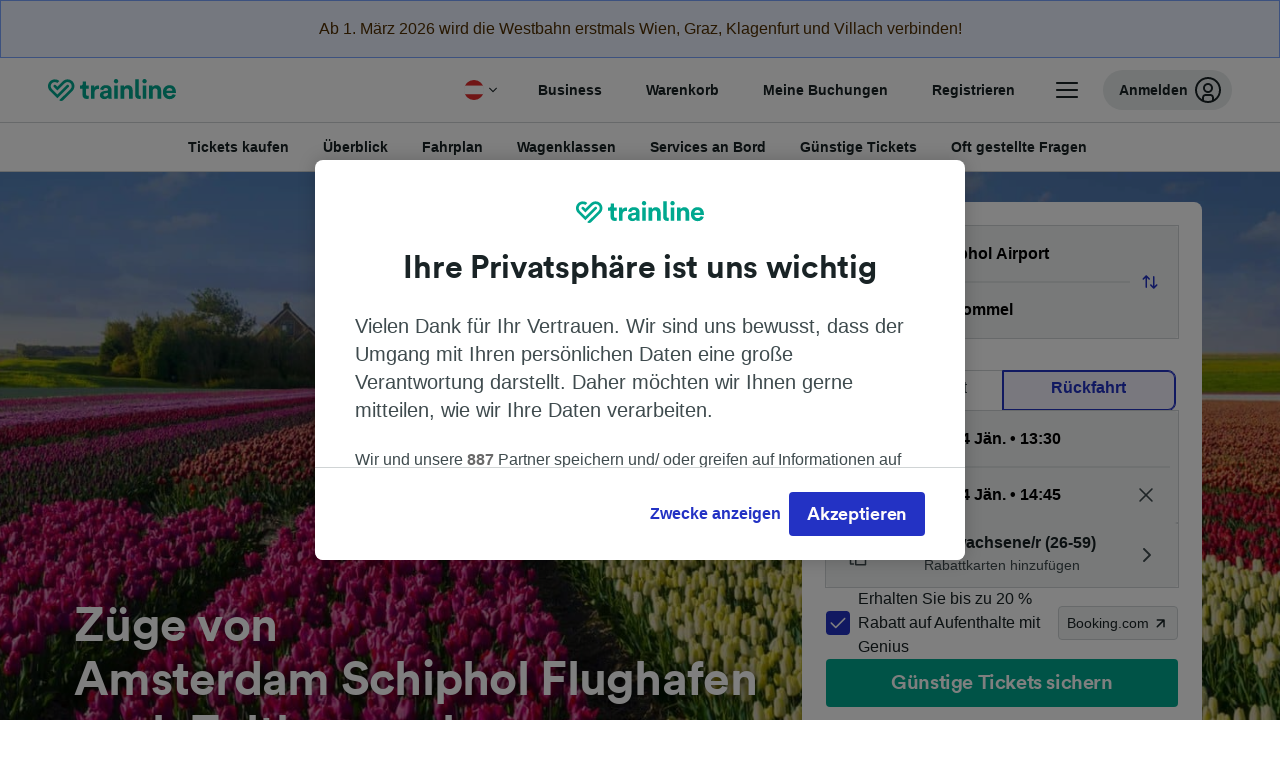

--- FILE ---
content_type: text/html; charset=utf-8
request_url: https://www.thetrainline.com/de-at/bahn-fahrplan/amsterdam-schiphol-flughafen-nach-zaltbommel
body_size: 106524
content:
<!DOCTYPE html>
<html lang="de-at">
<head>
  <meta charset="utf-8" />
  <meta name="viewport" content="width=device-width, initial-scale=1" />
  <meta http-equiv="X-UA-Compatible" content="IE=edge" />
  <title data-react-helmet="true">Zug Amsterdam Schiphol Flughafen - Zaltbommel | Günstige Tickets | Trainline</title>
  <script>
    if("PerformancePaintTiming" in window){var observer=new PerformanceObserver(function(r){var e=!0,n=!1,t=void 0;try{for(var a,i=r.getEntries()[Symbol.iterator]();!(e=(a=i.next()).done);e=!0){var o=a.value;"first-contentful-paint"===o.name&&(window.fcp=Math.round(o.startTime+o.duration))}}catch(r){n=!0,t=r}finally{try{e||null==i.return||i.return()}finally{if(n)throw t}}});observer.observe({entryTypes:["paint"]})}
  !function(){if("PerformanceLongTaskTiming" in window){var g=window.__tti={e:[]};
    g.o=new PerformanceObserver(function(l){g.e=g.e.concat(l.getEntries())});
    g.o.observe({entryTypes:["longtask"]})}}();
  </script>

      <link rel="preload" as="style" href="/train-times/public/trainTimesPageV2.5bec23f81278d1e644df.css" />
      <link rel="preload" as="style" href="/train-times/public/shareable.d351def47952b20d9431.css" />
      <link rel="stylesheet" href="/train-times/public/trainTimesPageV2.5bec23f81278d1e644df.css"/>
      <link rel="stylesheet" href="/train-times/public/shareable.d351def47952b20d9431.css"/>


  <link rel="preload" href="https://www.thetrainline.com/content/WEB/fonts/tl-circular-1.0.1/TLCircular-Bold.woff2" as="font" type="font/woff2" crossorigin>

  <link rel="icon" type="image/png" sizes="16x16" href="https://www.thetrainline.com/content/vul/favicons/favicon-16x16.png?v=2020" />
  <link rel="icon" type="image/png" sizes="32x32" href="https://www.thetrainline.com/content/vul/favicons/favicon-32x32.png?v=2020" />
  <link rel="icon" type="image/png" sizes="96x96" href="https://www.thetrainline.com/content/vul/favicons/favicon-96x96.png?v=2020" />
  <link rel="apple-touch-icon" sizes="120x120" href="https://www.thetrainline.com/content/vul/favicons/apple-touch-icon-120x120.png?v=2020" />
  <link rel="apple-touch-icon" sizes="152x152" href="https://www.thetrainline.com/content/vul/favicons/apple-touch-icon-152x152.png?v=2020" />
  <link rel="apple-touch-icon" sizes="167x167" href="https://www.thetrainline.com/content/vul/favicons/apple-touch-icon-167x167.png?v=2020" />
  <link rel="apple-touch-icon" sizes="180x180" href="https://www.thetrainline.com/content/vul/favicons/apple-touch-icon-180x180.png?v=2020" />
    <script type="text/javascript" src="//widget.trustpilot.com/bootstrap/v5/tp.widget.bootstrap.min.js"
  async></script>

  <link data-react-helmet="true" rel="canonical" href="https://www.thetrainline.com/de-at/bahn-fahrplan/amsterdam-schiphol-flughafen-nach-zaltbommel"/><link data-react-helmet="true" rel="alternate" hrefLang="x-default" href="https://www.thetrainline.com/en/train-times/amsterdam-schiphol-airport-to-zaltbommel"/><link data-react-helmet="true" rel="alternate" hrefLang="de" href="https://www.thetrainline.com/de/bahn-fahrplan/amsterdam-schiphol-flughafen-nach-zaltbommel"/><link data-react-helmet="true" rel="alternate" hrefLang="en" href="https://www.thetrainline.com/en/train-times/amsterdam-schiphol-airport-to-zaltbommel"/><link data-react-helmet="true" rel="alternate" hrefLang="es" href="https://www.thetrainline.com/es/horarios-trenes/aeropuerto-de-amsterdam-schiphol-a-zaltbommel"/><link data-react-helmet="true" rel="alternate" hrefLang="fr" href="https://www.thetrainline.com/fr/horaires-train/aeroport-damsterdam-schiphol-a-zaltbommel"/><link data-react-helmet="true" rel="alternate" hrefLang="it" href="https://www.thetrainline.com/it/orari-treni/aeroporto-amsterdam-schiphol-a-zaltbommel"/><link data-react-helmet="true" rel="alternate" hrefLang="nl" href="https://www.thetrainline.com/nl/treintijden/luchthaven-schiphol-naar-zaltbommel"/><link data-react-helmet="true" rel="alternate" hrefLang="da" href="https://www.thetrainline.com/da/togtider/amsterdam-schiphol-lufthavn-til-zaltbommel"/><link data-react-helmet="true" rel="alternate" hrefLang="de-at" href="https://www.thetrainline.com/de-at/bahn-fahrplan/amsterdam-schiphol-flughafen-nach-zaltbommel"/><link data-react-helmet="true" rel="alternate" hrefLang="pl" href="https://www.thetrainline.com/pl/rozklad-jazdy/port-lotniczy-amsterdam-schiphol-do-zaltbommel"/><link data-react-helmet="true" rel="preload" as="image" href="https://www.thetrainline.com/content/vul/hero-images/country/nl/mobile.jpg" media="(max-width: 767.9px)"/><link data-react-helmet="true" rel="preload" as="image" href="https://www.thetrainline.com/content/vul/hero-images/country/nl/1x.jpg" media="(min-width: 768px) and (-webkit-max-device-pixel-ratio: 1.99) and (max-width: 1439.9px), (min-width: 768px) and (max-resolution: 191dpi) and (max-width: 1439.9px)"/><link data-react-helmet="true" rel="preload" as="image" href="https://www.thetrainline.com/content/vul/hero-images/country/nl/2x.jpg" media="(min-width: 768px) and (-webkit-min-device-pixel-ratio: 2), (min-width: 768px) and (min-resolution: 192dpi), (min-width: 1440px)"/>


  <meta data-react-helmet="true" name="description" content="Reise günstig, schnell und bequem mit dem Zug von Amsterdam Schiphol Flughafen nach Zaltbommel. Jetzt Fahrpläne checken, Angebote vergleichen und günstige Bahntickets buchen."/><meta data-react-helmet="true" property="og:site_name" content="Trainline"/><meta data-react-helmet="true" property="og:title" content="Zug Amsterdam Schiphol Flughafen - Zaltbommel | Günstige Tickets | Trainline"/><meta data-react-helmet="true" property="og:image" content="https://www.thetrainline.com/content/vul/hero-images/country/nl/mobile.jpg"/><meta data-react-helmet="true" property="fb:app_id" content="431799653605766"/><meta data-react-helmet="true" name="twitter:card" content="summary_large_image"/><meta data-react-helmet="true" name="twitter:site" content="@thetrainline"/><meta data-react-helmet="true" property="og:url" content="https://www.thetrainline.com/de-at/bahn-fahrplan/amsterdam-schiphol-flughafen-nach-zaltbommel"/><meta data-react-helmet="true" property="og:description" content="Reise günstig, schnell und bequem mit dem Zug von Amsterdam Schiphol Flughafen nach Zaltbommel. Jetzt Fahrpläne checken, Angebote vergleichen und günstige Bahntickets buchen."/>
  <script data-react-helmet="true" type="application/ld+json">{"@context":"https://schema.org","@type":"TrainTrip","@id":"https://www.thetrainline.com/de-at/bahn-fahrplan/amsterdam-schiphol-flughafen-nach-zaltbommel#TrainTrip","mainEntityOfPage":{"@type":"WebPage","@id":"https://www.thetrainline.com/de-at/bahn-fahrplan/amsterdam-schiphol-flughafen-nach-zaltbommel"},"name":"Züge von Amsterdam Schiphol Flughafen nach Zaltbommel","image":"https://www.thetrainline.com/content/vul/hero-images/country/nl/mobile.jpg","url":"https://www.thetrainline.com/de-at/bahn-fahrplan/amsterdam-schiphol-flughafen-nach-zaltbommel","departureStation":{"@type":"TrainStation","name":"Amsterdam Schiphol Flughafen","alternateName":["Amsterdam Schiphol Lufthavn","Amsterdam Schiphol Airport","Aeropuerto de Amsterdam Schiphol","Aéroport d'Amsterdam Schiphol","Aeroporto Amsterdam Schiphol","Luchthaven Schiphol","Port lotniczy Amsterdam-Schiphol","Aeroporto de Amsterdam Schiphol","Amsterdam Schiphol flygplats","阿姆斯特丹史基浦機場"]},"arrivalStation":{"@type":"TrainStation","name":"Zaltbommel","alternateName":[]}}</script><script data-react-helmet="true" type="application/ld+json">{"@context":"https://schema.org/","@type":"BreadcrumbList","itemListElement":[{"@type":"ListItem","position":1,"name":"Home","item":{"@id":"https://www.thetrainline.com/de-at"}},{"@type":"ListItem","position":2,"name":"Bahnfahrplan","item":{"@id":"https://www.thetrainline.com/de-at/bahn-fahrplan"}},{"@type":"ListItem","position":3,"name":"Amsterdam Schiphol Flughafen nach Zaltbommel","item":{"@id":"https://www.thetrainline.com/de-at/bahn-fahrplan/amsterdam-schiphol-flughafen-nach-zaltbommel"}}]}</script><script data-react-helmet="true" type="application/ld+json">{"@context":"https://schema.org","@type":"FAQPage","@id":"https://www.thetrainline.com/de-at/bahn-fahrplan/amsterdam-schiphol-flughafen-nach-zaltbommel#FAQPage","about":{"@id":"https://www.thetrainline.com/de-at/bahn-fahrplan/amsterdam-schiphol-flughafen-nach-zaltbommel#TrainTrip"},"mainEntity":[{"@type":"Question","name":"Wie gelange ich von Amsterdam Schiphol Flughafen nach Zaltbommel?","acceptedAnswer":{"@type":"Answer","text":"Sie können von Amsterdam Schiphol Flughafen nach Zaltbommel in etwa 1 Stunde und 23 Minuten mit dem Zug reisen. Da es 90  Züge pro Tag gibt, ist es einfach, den Zug zu nehmen. Mehr Informationen erhalten Sie in unserem <a href=\"#\">Reiseplaner</a>."}},{"@type":"Question","name":"Wie lange dauert die Zugfahrt von Amsterdam Schiphol Flughafen nach Zaltbommel?","acceptedAnswer":{"@type":"Answer","text":"Im Durchschnitt dauert die Zugfahrt von Amsterdam Schiphol Flughafen nach Zaltbommel ungefähr 1 Stunde und 23 Minuten und es gibt 90  Züge pro Tag. Die Reisedauer kann je nach Zug und möglichen Verspätungen leicht variieren. Nutzen Sie unseren Reiseplaner, um weitere Informationen zu erhalten."}},{"@type":"Question","name":"Was ist der schnellste Zug von Amsterdam Schiphol Flughafen nach Zaltbommel?","acceptedAnswer":{"@type":"Answer","text":"Die schnellsten Züge von Amsterdam Schiphol Flughafen nach Zaltbommel legen die Distanz von 65 km in nur 1 Stunde und 14 Minuten zurück."}},{"@type":"Question","name":"Gibt es eine Direktverbindung von Amsterdam Schiphol Flughafen nach Zaltbommel?","acceptedAnswer":{"@type":"Answer","text":"Nein, es gibt keine Direktverbindung von Amsterdam Schiphol Flughafen nach Zaltbommel. Sie müssen mindestens 1 x umsteigen."}},{"@type":"Question","name":"Wie weit ist Zaltbommel von Amsterdam Schiphol Flughafen mit dem Zug entfernt?","acceptedAnswer":{"@type":"Answer","text":"Die Entfernung von Amsterdam Schiphol Flughafen nach Zaltbommel beträgt etwa 65 km. Wenn Sie für diese Strecke den Zug nehmen, beträgt die schnellste Reisedauer 1 Stunde und 14 Minuten."}},{"@type":"Question","name":"Welche Züge verkehren von Amsterdam Schiphol Flughafen nach Zaltbommel?","acceptedAnswer":{"@type":"Answer","text":"Sie können mit NS-Zügen von Amsterdam Schiphol Flughafen nach Zaltbommel reisen. Informieren Sie sich über die Serviceleistungen und Reiseklassen, die an Bord verfügbar sind."}},{"@type":"Question","name":"Kann ich von Amsterdam Schiphol Flughafen nach Zaltbommel gelangen, ohne zu fliegen?","acceptedAnswer":{"@type":"Answer","text":"Ja, Sie können von Amsterdam Schiphol Flughafen nach Zaltbommel reisen, ohne zu fliegen. Wir empfehlen Ihnen den Zug, um schnell und entspannt zu reisen. Auf dieser Strecke gibt es etwa 90  Züge pro Tag. Die schnellste Zugverbindung bringt Sie in 1 Stunde und 14 Minuten an Ihr Ziel."}},{"@type":"Question","name":"Wie komme ich am besten von Amsterdam Schiphol Flughafen nach Zaltbommel?","acceptedAnswer":{"@type":"Answer","text":"Der beste Weg, um von Amsterdam Schiphol Flughafen nach Zaltbommel zu gelangen, ist mit dem Zug. So gelangen Sie schnell und entspannt an Ihr Ziel. Die schnellsten Verbindungen mit mehreren Abfahrten am Tag benötigen sogar nur 1 Stunde und 14 Minuten."}},{"@type":"Question","name":"Wann fährt der erste Zug von Amsterdam Schiphol Flughafen nach Zaltbommel?","acceptedAnswer":{"@type":"Answer","text":"Der erste Zug von Amsterdam Schiphol Flughafen nach Zaltbommel fährt gegen 04:03 ab, je nach Tag und Bahnunternehmen. Es ist immer am besten, den Fahrplan am Tag der Reise mit unserem <a href=\"#\">Reiseplaner</a> zu überprüfen, um die genauen Zeiten zu erfahren."}},{"@type":"Question","name":"Wann verkehrt der letzte Zug von Amsterdam Schiphol Flughafen nach Zaltbommel?","acceptedAnswer":{"@type":"Answer","text":"Der letzte Zug von Amsterdam Schiphol Flughafen nach Zaltbommel fährt gegen 23:33 ab, je nach Tag und Bahnunternehmen. Es ist immer am besten, den Fahrplan am Reisetag mit unserem <a href=\"#\">Reiseplaner</a> zu überprüfen, um die genauen Zeiten zu erfahren."}},{"@type":"Question","name":"Wie oft verkehren Züge von Amsterdam Schiphol Flughafen nach Zaltbommel?","acceptedAnswer":{"@type":"Answer","text":"Züge von Amsterdam Schiphol Flughafen nach Zaltbommel verkehren regelmäßig den ganzen Tag über. Durchschnittlich gibt es 90 Züge pro Tag. Den gesamten Fahrplan finden Sie in unserem Reiseplaner."}},{"@type":"Question","name":"Wie weit im Voraus kann ich Tickets von Amsterdam Schiphol Flughafen nach Zaltbommel buchen?","acceptedAnswer":{"@type":"Answer","text":"Je nach Bahnunternehmen werden Zugtickets von Amsterdam Schiphol Flughafen nach Zaltbommel in der Regel zwischen drei und sechs Monaten vor dem Reisedatum verkauft. Wenn Sie im Voraus buchen, stehen Ihnen oft mehr und günstigere Tickets zur Auswahl."}}]}</script>

  <link rel="preload" as="script" href="https://dd.thetrainline.com/tags.js"><script>function pushDataDomeEvent(eventAction, eventLabel, customGenericValues) {
    if (window.dataLayer && window.__ANALYTICS_CORE_PROPERTIES__) {
      const coreProperties = typeof window.__ANALYTICS_CORE_PROPERTIES__ === 'object' ? window.__ANALYTICS_CORE_PROPERTIES__ : {};
      const globalGenericValues = { globalGV1: coreProperties.genericValue1, globalGV2: coreProperties.genericValue2, globalGV3: coreProperties.genericValue3 };

      const corePropertiesWithGenericValues = {
        ...coreProperties,
        genericValue1: JSON.stringify(customGenericValues),
        genericValue2: JSON.stringify(globalGenericValues),
      }

      window.dataLayer.push({
        coreProperties: corePropertiesWithGenericValues,
        event: 'generic event',
        eventProperties: {
          eventAction: eventAction,
          eventCategory: 'Datadome',
          eventLabel: eventLabel,
        },
      })
    }
  };

  window.addEventListener("dd_ready", function (event) {
    if (window) {
      window.datadomeReady = true;

      if (window.newrelic && window.newrelic.addPageAction) {
        window.newrelic.addPageAction("datadomeReady", { ...event.detail });
      }

      try {
        window.performance.mark("PERF_DD_READY");
      } catch (error) {
        // noop
      }
    }

  }, { once: true });

  window.addEventListener("dd_captcha_displayed", function (event) {
    pushDataDomeEvent("dd_captcha_displayed", "datadome SDK fired captcha_displayed event", { ...event.detail });

    if (window && window.newrelic && window.newrelic.addPageAction) {
      window.newrelic.addPageAction("datadomeCaptchaDisplayed", { ...event.detail });
    }
  });

  window.addEventListener("dd_captcha_passed", function (event) {
    pushDataDomeEvent("dd_captcha_passed", "datadome SDK fired captcha_passed event");

    if (window && window.newrelic && window.newrelic.addPageAction) {
      window.newrelic.addPageAction("datadomeCaptchaPassed", { ...event.detail });
    }
  });

  window.addEventListener("dd_response_error", function (event) {
    pushDataDomeEvent("dd_response_error", "datadome SDK fired response_error event", { ...event.detail });

    if (window && window.newrelic && window.newrelic.addPageAction) {
    const { rootElement: omitted, ...rest }  = event.detail;
      window.newrelic.addPageAction("datadomeError", { ...rest });
    }
  });

  window.addEventListener("dd_blocked", function (event) {
    pushDataDomeEvent("dd_blocked", "datadome SDK fired response_blocked event for request - " + event.detail.url, { ...event.detail });

    if (window && window.newrelic && window.newrelic.addPageAction) {
      window.newrelic.addPageAction("datadomeBlocked", { ...event.detail });
    }
  });

  window.addEventListener("dd_response_displayed", function (event) {
    pushDataDomeEvent("dd_response_displayed", "datadome SDK fired response_displayed event for request", { ...event.detail });

    if (window && window.newrelic && window.newrelic.addPageAction) {
      const { rootElement: omitted, ...rest }  = event.detail;
      window.newrelic.addPageAction("datadomeResponseDisplayed", { ...rest });
    }
  });

  window.addEventListener("dd_response_passed", function (event) {
    pushDataDomeEvent("dd_response_passed", "datadome SDK fired response_passed event for request", { ...event.detail });

    if (window && window.newrelic && window.newrelic.addPageAction) {
      window.newrelic.addPageAction("datadomeChallengePassed", { ...event.detail });
    }
  });
window.ddjskey = 'E1950F58FF4C3B67C237DE42A4D080';
window.ddoptions = {
  enableTagEvents: true,
  ajaxListenerPath: true,
  endpoint: 'https://dd.thetrainline.com/js/',
  overrideAbortFetch: true
};</script>
<script src="https://dd.thetrainline.com/tags.js" async></script>
  <script type='text/javascript'>window.NREUM||(NREUM={});NREUM.info = {"agent":"","beacon":"bam.nr-data.net","errorBeacon":"bam.nr-data.net","licenseKey":"80752ce357","applicationID":"27776818","agentToken":null,"applicationTime":1.507902,"transactionName":"YVxWMhRZW0JYBhVYXFgWcR4WSlBCSg8SHnRzbRtJ","queueTime":0,"ttGuid":"dfba177e01ad1d0d"}; (window.NREUM||(NREUM={})).init={privacy:{cookies_enabled:true},ajax:{deny_list:[]},session_trace:{sampling_rate:10.0,mode:"FIXED_RATE",enabled:true,error_sampling_rate:100.0},feature_flags:["soft_nav"],performance:{capture_marks:true,capture_detail:true,capture_measures:true}};(window.NREUM||(NREUM={})).loader_config={xpid:"UAcAUVNUGwEHU1ZUDwAP",licenseKey:"80752ce357",applicationID:"27776818",browserID:"27854928"};;/*! For license information please see nr-loader-spa-1.308.0.min.js.LICENSE.txt */
(()=>{var e,t,r={384:(e,t,r)=>{"use strict";r.d(t,{NT:()=>a,US:()=>u,Zm:()=>o,bQ:()=>d,dV:()=>c,pV:()=>l});var n=r(6154),i=r(1863),s=r(1910);const a={beacon:"bam.nr-data.net",errorBeacon:"bam.nr-data.net"};function o(){return n.gm.NREUM||(n.gm.NREUM={}),void 0===n.gm.newrelic&&(n.gm.newrelic=n.gm.NREUM),n.gm.NREUM}function c(){let e=o();return e.o||(e.o={ST:n.gm.setTimeout,SI:n.gm.setImmediate||n.gm.setInterval,CT:n.gm.clearTimeout,XHR:n.gm.XMLHttpRequest,REQ:n.gm.Request,EV:n.gm.Event,PR:n.gm.Promise,MO:n.gm.MutationObserver,FETCH:n.gm.fetch,WS:n.gm.WebSocket},(0,s.i)(...Object.values(e.o))),e}function d(e,t){let r=o();r.initializedAgents??={},t.initializedAt={ms:(0,i.t)(),date:new Date},r.initializedAgents[e]=t}function u(e,t){o()[e]=t}function l(){return function(){let e=o();const t=e.info||{};e.info={beacon:a.beacon,errorBeacon:a.errorBeacon,...t}}(),function(){let e=o();const t=e.init||{};e.init={...t}}(),c(),function(){let e=o();const t=e.loader_config||{};e.loader_config={...t}}(),o()}},782:(e,t,r)=>{"use strict";r.d(t,{T:()=>n});const n=r(860).K7.pageViewTiming},860:(e,t,r)=>{"use strict";r.d(t,{$J:()=>u,K7:()=>c,P3:()=>d,XX:()=>i,Yy:()=>o,df:()=>s,qY:()=>n,v4:()=>a});const n="events",i="jserrors",s="browser/blobs",a="rum",o="browser/logs",c={ajax:"ajax",genericEvents:"generic_events",jserrors:i,logging:"logging",metrics:"metrics",pageAction:"page_action",pageViewEvent:"page_view_event",pageViewTiming:"page_view_timing",sessionReplay:"session_replay",sessionTrace:"session_trace",softNav:"soft_navigations",spa:"spa"},d={[c.pageViewEvent]:1,[c.pageViewTiming]:2,[c.metrics]:3,[c.jserrors]:4,[c.spa]:5,[c.ajax]:6,[c.sessionTrace]:7,[c.softNav]:8,[c.sessionReplay]:9,[c.logging]:10,[c.genericEvents]:11},u={[c.pageViewEvent]:a,[c.pageViewTiming]:n,[c.ajax]:n,[c.spa]:n,[c.softNav]:n,[c.metrics]:i,[c.jserrors]:i,[c.sessionTrace]:s,[c.sessionReplay]:s,[c.logging]:o,[c.genericEvents]:"ins"}},944:(e,t,r)=>{"use strict";r.d(t,{R:()=>i});var n=r(3241);function i(e,t){"function"==typeof console.debug&&(console.debug("New Relic Warning: https://github.com/newrelic/newrelic-browser-agent/blob/main/docs/warning-codes.md#".concat(e),t),(0,n.W)({agentIdentifier:null,drained:null,type:"data",name:"warn",feature:"warn",data:{code:e,secondary:t}}))}},993:(e,t,r)=>{"use strict";r.d(t,{A$:()=>s,ET:()=>a,TZ:()=>o,p_:()=>i});var n=r(860);const i={ERROR:"ERROR",WARN:"WARN",INFO:"INFO",DEBUG:"DEBUG",TRACE:"TRACE"},s={OFF:0,ERROR:1,WARN:2,INFO:3,DEBUG:4,TRACE:5},a="log",o=n.K7.logging},1541:(e,t,r)=>{"use strict";r.d(t,{U:()=>i,f:()=>n});const n={MFE:"MFE",BA:"BA"};function i(e,t){if(2!==t?.harvestEndpointVersion)return{};const r=t.agentRef.runtime.appMetadata.agents[0].entityGuid;return e?{"source.id":e.id,"source.name":e.name,"source.type":e.type,"parent.id":e.parent?.id||r,"parent.type":e.parent?.type||n.BA}:{"entity.guid":r,appId:t.agentRef.info.applicationID}}},1687:(e,t,r)=>{"use strict";r.d(t,{Ak:()=>d,Ze:()=>h,x3:()=>u});var n=r(3241),i=r(7836),s=r(3606),a=r(860),o=r(2646);const c={};function d(e,t){const r={staged:!1,priority:a.P3[t]||0};l(e),c[e].get(t)||c[e].set(t,r)}function u(e,t){e&&c[e]&&(c[e].get(t)&&c[e].delete(t),p(e,t,!1),c[e].size&&f(e))}function l(e){if(!e)throw new Error("agentIdentifier required");c[e]||(c[e]=new Map)}function h(e="",t="feature",r=!1){if(l(e),!e||!c[e].get(t)||r)return p(e,t);c[e].get(t).staged=!0,f(e)}function f(e){const t=Array.from(c[e]);t.every(([e,t])=>t.staged)&&(t.sort((e,t)=>e[1].priority-t[1].priority),t.forEach(([t])=>{c[e].delete(t),p(e,t)}))}function p(e,t,r=!0){const a=e?i.ee.get(e):i.ee,c=s.i.handlers;if(!a.aborted&&a.backlog&&c){if((0,n.W)({agentIdentifier:e,type:"lifecycle",name:"drain",feature:t}),r){const e=a.backlog[t],r=c[t];if(r){for(let t=0;e&&t<e.length;++t)g(e[t],r);Object.entries(r).forEach(([e,t])=>{Object.values(t||{}).forEach(t=>{t[0]?.on&&t[0]?.context()instanceof o.y&&t[0].on(e,t[1])})})}}a.isolatedBacklog||delete c[t],a.backlog[t]=null,a.emit("drain-"+t,[])}}function g(e,t){var r=e[1];Object.values(t[r]||{}).forEach(t=>{var r=e[0];if(t[0]===r){var n=t[1],i=e[3],s=e[2];n.apply(i,s)}})}},1738:(e,t,r)=>{"use strict";r.d(t,{U:()=>f,Y:()=>h});var n=r(3241),i=r(9908),s=r(1863),a=r(944),o=r(5701),c=r(3969),d=r(8362),u=r(860),l=r(4261);function h(e,t,r,s){const h=s||r;!h||h[e]&&h[e]!==d.d.prototype[e]||(h[e]=function(){(0,i.p)(c.xV,["API/"+e+"/called"],void 0,u.K7.metrics,r.ee),(0,n.W)({agentIdentifier:r.agentIdentifier,drained:!!o.B?.[r.agentIdentifier],type:"data",name:"api",feature:l.Pl+e,data:{}});try{return t.apply(this,arguments)}catch(e){(0,a.R)(23,e)}})}function f(e,t,r,n,a){const o=e.info;null===r?delete o.jsAttributes[t]:o.jsAttributes[t]=r,(a||null===r)&&(0,i.p)(l.Pl+n,[(0,s.t)(),t,r],void 0,"session",e.ee)}},1741:(e,t,r)=>{"use strict";r.d(t,{W:()=>s});var n=r(944),i=r(4261);class s{#e(e,...t){if(this[e]!==s.prototype[e])return this[e](...t);(0,n.R)(35,e)}addPageAction(e,t){return this.#e(i.hG,e,t)}register(e){return this.#e(i.eY,e)}recordCustomEvent(e,t){return this.#e(i.fF,e,t)}setPageViewName(e,t){return this.#e(i.Fw,e,t)}setCustomAttribute(e,t,r){return this.#e(i.cD,e,t,r)}noticeError(e,t){return this.#e(i.o5,e,t)}setUserId(e,t=!1){return this.#e(i.Dl,e,t)}setApplicationVersion(e){return this.#e(i.nb,e)}setErrorHandler(e){return this.#e(i.bt,e)}addRelease(e,t){return this.#e(i.k6,e,t)}log(e,t){return this.#e(i.$9,e,t)}start(){return this.#e(i.d3)}finished(e){return this.#e(i.BL,e)}recordReplay(){return this.#e(i.CH)}pauseReplay(){return this.#e(i.Tb)}addToTrace(e){return this.#e(i.U2,e)}setCurrentRouteName(e){return this.#e(i.PA,e)}interaction(e){return this.#e(i.dT,e)}wrapLogger(e,t,r){return this.#e(i.Wb,e,t,r)}measure(e,t){return this.#e(i.V1,e,t)}consent(e){return this.#e(i.Pv,e)}}},1863:(e,t,r)=>{"use strict";function n(){return Math.floor(performance.now())}r.d(t,{t:()=>n})},1910:(e,t,r)=>{"use strict";r.d(t,{i:()=>s});var n=r(944);const i=new Map;function s(...e){return e.every(e=>{if(i.has(e))return i.get(e);const t="function"==typeof e?e.toString():"",r=t.includes("[native code]"),s=t.includes("nrWrapper");return r||s||(0,n.R)(64,e?.name||t),i.set(e,r),r})}},2555:(e,t,r)=>{"use strict";r.d(t,{D:()=>o,f:()=>a});var n=r(384),i=r(8122);const s={beacon:n.NT.beacon,errorBeacon:n.NT.errorBeacon,licenseKey:void 0,applicationID:void 0,sa:void 0,queueTime:void 0,applicationTime:void 0,ttGuid:void 0,user:void 0,account:void 0,product:void 0,extra:void 0,jsAttributes:{},userAttributes:void 0,atts:void 0,transactionName:void 0,tNamePlain:void 0};function a(e){try{return!!e.licenseKey&&!!e.errorBeacon&&!!e.applicationID}catch(e){return!1}}const o=e=>(0,i.a)(e,s)},2614:(e,t,r)=>{"use strict";r.d(t,{BB:()=>a,H3:()=>n,g:()=>d,iL:()=>c,tS:()=>o,uh:()=>i,wk:()=>s});const n="NRBA",i="SESSION",s=144e5,a=18e5,o={STARTED:"session-started",PAUSE:"session-pause",RESET:"session-reset",RESUME:"session-resume",UPDATE:"session-update"},c={SAME_TAB:"same-tab",CROSS_TAB:"cross-tab"},d={OFF:0,FULL:1,ERROR:2}},2646:(e,t,r)=>{"use strict";r.d(t,{y:()=>n});class n{constructor(e){this.contextId=e}}},2843:(e,t,r)=>{"use strict";r.d(t,{G:()=>s,u:()=>i});var n=r(3878);function i(e,t=!1,r,i){(0,n.DD)("visibilitychange",function(){if(t)return void("hidden"===document.visibilityState&&e());e(document.visibilityState)},r,i)}function s(e,t,r){(0,n.sp)("pagehide",e,t,r)}},3241:(e,t,r)=>{"use strict";r.d(t,{W:()=>s});var n=r(6154);const i="newrelic";function s(e={}){try{n.gm.dispatchEvent(new CustomEvent(i,{detail:e}))}catch(e){}}},3304:(e,t,r)=>{"use strict";r.d(t,{A:()=>s});var n=r(7836);const i=()=>{const e=new WeakSet;return(t,r)=>{if("object"==typeof r&&null!==r){if(e.has(r))return;e.add(r)}return r}};function s(e){try{return JSON.stringify(e,i())??""}catch(e){try{n.ee.emit("internal-error",[e])}catch(e){}return""}}},3333:(e,t,r)=>{"use strict";r.d(t,{$v:()=>u,TZ:()=>n,Xh:()=>c,Zp:()=>i,kd:()=>d,mq:()=>o,nf:()=>a,qN:()=>s});const n=r(860).K7.genericEvents,i=["auxclick","click","copy","keydown","paste","scrollend"],s=["focus","blur"],a=4,o=1e3,c=2e3,d=["PageAction","UserAction","BrowserPerformance"],u={RESOURCES:"experimental.resources",REGISTER:"register"}},3434:(e,t,r)=>{"use strict";r.d(t,{Jt:()=>s,YM:()=>d});var n=r(7836),i=r(5607);const s="nr@original:".concat(i.W),a=50;var o=Object.prototype.hasOwnProperty,c=!1;function d(e,t){return e||(e=n.ee),r.inPlace=function(e,t,n,i,s){n||(n="");const a="-"===n.charAt(0);for(let o=0;o<t.length;o++){const c=t[o],d=e[c];l(d)||(e[c]=r(d,a?c+n:n,i,c,s))}},r.flag=s,r;function r(t,r,n,c,d){return l(t)?t:(r||(r=""),nrWrapper[s]=t,function(e,t,r){if(Object.defineProperty&&Object.keys)try{return Object.keys(e).forEach(function(r){Object.defineProperty(t,r,{get:function(){return e[r]},set:function(t){return e[r]=t,t}})}),t}catch(e){u([e],r)}for(var n in e)o.call(e,n)&&(t[n]=e[n])}(t,nrWrapper,e),nrWrapper);function nrWrapper(){var s,o,l,h;let f;try{o=this,s=[...arguments],l="function"==typeof n?n(s,o):n||{}}catch(t){u([t,"",[s,o,c],l],e)}i(r+"start",[s,o,c],l,d);const p=performance.now();let g;try{return h=t.apply(o,s),g=performance.now(),h}catch(e){throw g=performance.now(),i(r+"err",[s,o,e],l,d),f=e,f}finally{const e=g-p,t={start:p,end:g,duration:e,isLongTask:e>=a,methodName:c,thrownError:f};t.isLongTask&&i("long-task",[t,o],l,d),i(r+"end",[s,o,h],l,d)}}}function i(r,n,i,s){if(!c||t){var a=c;c=!0;try{e.emit(r,n,i,t,s)}catch(t){u([t,r,n,i],e)}c=a}}}function u(e,t){t||(t=n.ee);try{t.emit("internal-error",e)}catch(e){}}function l(e){return!(e&&"function"==typeof e&&e.apply&&!e[s])}},3606:(e,t,r)=>{"use strict";r.d(t,{i:()=>s});var n=r(9908);s.on=a;var i=s.handlers={};function s(e,t,r,s){a(s||n.d,i,e,t,r)}function a(e,t,r,i,s){s||(s="feature"),e||(e=n.d);var a=t[s]=t[s]||{};(a[r]=a[r]||[]).push([e,i])}},3738:(e,t,r)=>{"use strict";r.d(t,{He:()=>i,Kp:()=>o,Lc:()=>d,Rz:()=>u,TZ:()=>n,bD:()=>s,d3:()=>a,jx:()=>l,sl:()=>h,uP:()=>c});const n=r(860).K7.sessionTrace,i="bstResource",s="resource",a="-start",o="-end",c="fn"+a,d="fn"+o,u="pushState",l=1e3,h=3e4},3785:(e,t,r)=>{"use strict";r.d(t,{R:()=>c,b:()=>d});var n=r(9908),i=r(1863),s=r(860),a=r(3969),o=r(993);function c(e,t,r={},c=o.p_.INFO,d=!0,u,l=(0,i.t)()){(0,n.p)(a.xV,["API/logging/".concat(c.toLowerCase(),"/called")],void 0,s.K7.metrics,e),(0,n.p)(o.ET,[l,t,r,c,d,u],void 0,s.K7.logging,e)}function d(e){return"string"==typeof e&&Object.values(o.p_).some(t=>t===e.toUpperCase().trim())}},3878:(e,t,r)=>{"use strict";function n(e,t){return{capture:e,passive:!1,signal:t}}function i(e,t,r=!1,i){window.addEventListener(e,t,n(r,i))}function s(e,t,r=!1,i){document.addEventListener(e,t,n(r,i))}r.d(t,{DD:()=>s,jT:()=>n,sp:()=>i})},3962:(e,t,r)=>{"use strict";r.d(t,{AM:()=>a,O2:()=>l,OV:()=>s,Qu:()=>h,TZ:()=>c,ih:()=>f,pP:()=>o,t1:()=>u,tC:()=>i,wD:()=>d});var n=r(860);const i=["click","keydown","submit"],s="popstate",a="api",o="initialPageLoad",c=n.K7.softNav,d=5e3,u=500,l={INITIAL_PAGE_LOAD:"",ROUTE_CHANGE:1,UNSPECIFIED:2},h={INTERACTION:1,AJAX:2,CUSTOM_END:3,CUSTOM_TRACER:4},f={IP:"in progress",PF:"pending finish",FIN:"finished",CAN:"cancelled"}},3969:(e,t,r)=>{"use strict";r.d(t,{TZ:()=>n,XG:()=>o,rs:()=>i,xV:()=>a,z_:()=>s});const n=r(860).K7.metrics,i="sm",s="cm",a="storeSupportabilityMetrics",o="storeEventMetrics"},4234:(e,t,r)=>{"use strict";r.d(t,{W:()=>s});var n=r(7836),i=r(1687);class s{constructor(e,t){this.agentIdentifier=e,this.ee=n.ee.get(e),this.featureName=t,this.blocked=!1}deregisterDrain(){(0,i.x3)(this.agentIdentifier,this.featureName)}}},4261:(e,t,r)=>{"use strict";r.d(t,{$9:()=>u,BL:()=>c,CH:()=>p,Dl:()=>R,Fw:()=>w,PA:()=>v,Pl:()=>n,Pv:()=>A,Tb:()=>h,U2:()=>a,V1:()=>E,Wb:()=>T,bt:()=>y,cD:()=>b,d3:()=>x,dT:()=>d,eY:()=>g,fF:()=>f,hG:()=>s,hw:()=>i,k6:()=>o,nb:()=>m,o5:()=>l});const n="api-",i=n+"ixn-",s="addPageAction",a="addToTrace",o="addRelease",c="finished",d="interaction",u="log",l="noticeError",h="pauseReplay",f="recordCustomEvent",p="recordReplay",g="register",m="setApplicationVersion",v="setCurrentRouteName",b="setCustomAttribute",y="setErrorHandler",w="setPageViewName",R="setUserId",x="start",T="wrapLogger",E="measure",A="consent"},5205:(e,t,r)=>{"use strict";r.d(t,{j:()=>S});var n=r(384),i=r(1741);var s=r(2555),a=r(3333);const o=e=>{if(!e||"string"!=typeof e)return!1;try{document.createDocumentFragment().querySelector(e)}catch{return!1}return!0};var c=r(2614),d=r(944),u=r(8122);const l="[data-nr-mask]",h=e=>(0,u.a)(e,(()=>{const e={feature_flags:[],experimental:{allow_registered_children:!1,resources:!1},mask_selector:"*",block_selector:"[data-nr-block]",mask_input_options:{color:!1,date:!1,"datetime-local":!1,email:!1,month:!1,number:!1,range:!1,search:!1,tel:!1,text:!1,time:!1,url:!1,week:!1,textarea:!1,select:!1,password:!0}};return{ajax:{deny_list:void 0,block_internal:!0,enabled:!0,autoStart:!0},api:{get allow_registered_children(){return e.feature_flags.includes(a.$v.REGISTER)||e.experimental.allow_registered_children},set allow_registered_children(t){e.experimental.allow_registered_children=t},duplicate_registered_data:!1},browser_consent_mode:{enabled:!1},distributed_tracing:{enabled:void 0,exclude_newrelic_header:void 0,cors_use_newrelic_header:void 0,cors_use_tracecontext_headers:void 0,allowed_origins:void 0},get feature_flags(){return e.feature_flags},set feature_flags(t){e.feature_flags=t},generic_events:{enabled:!0,autoStart:!0},harvest:{interval:30},jserrors:{enabled:!0,autoStart:!0},logging:{enabled:!0,autoStart:!0},metrics:{enabled:!0,autoStart:!0},obfuscate:void 0,page_action:{enabled:!0},page_view_event:{enabled:!0,autoStart:!0},page_view_timing:{enabled:!0,autoStart:!0},performance:{capture_marks:!1,capture_measures:!1,capture_detail:!0,resources:{get enabled(){return e.feature_flags.includes(a.$v.RESOURCES)||e.experimental.resources},set enabled(t){e.experimental.resources=t},asset_types:[],first_party_domains:[],ignore_newrelic:!0}},privacy:{cookies_enabled:!0},proxy:{assets:void 0,beacon:void 0},session:{expiresMs:c.wk,inactiveMs:c.BB},session_replay:{autoStart:!0,enabled:!1,preload:!1,sampling_rate:10,error_sampling_rate:100,collect_fonts:!1,inline_images:!1,fix_stylesheets:!0,mask_all_inputs:!0,get mask_text_selector(){return e.mask_selector},set mask_text_selector(t){o(t)?e.mask_selector="".concat(t,",").concat(l):""===t||null===t?e.mask_selector=l:(0,d.R)(5,t)},get block_class(){return"nr-block"},get ignore_class(){return"nr-ignore"},get mask_text_class(){return"nr-mask"},get block_selector(){return e.block_selector},set block_selector(t){o(t)?e.block_selector+=",".concat(t):""!==t&&(0,d.R)(6,t)},get mask_input_options(){return e.mask_input_options},set mask_input_options(t){t&&"object"==typeof t?e.mask_input_options={...t,password:!0}:(0,d.R)(7,t)}},session_trace:{enabled:!0,autoStart:!0},soft_navigations:{enabled:!0,autoStart:!0},spa:{enabled:!0,autoStart:!0},ssl:void 0,user_actions:{enabled:!0,elementAttributes:["id","className","tagName","type"]}}})());var f=r(6154),p=r(9324);let g=0;const m={buildEnv:p.F3,distMethod:p.Xs,version:p.xv,originTime:f.WN},v={consented:!1},b={appMetadata:{},get consented(){return this.session?.state?.consent||v.consented},set consented(e){v.consented=e},customTransaction:void 0,denyList:void 0,disabled:!1,harvester:void 0,isolatedBacklog:!1,isRecording:!1,loaderType:void 0,maxBytes:3e4,obfuscator:void 0,onerror:void 0,ptid:void 0,releaseIds:{},session:void 0,timeKeeper:void 0,registeredEntities:[],jsAttributesMetadata:{bytes:0},get harvestCount(){return++g}},y=e=>{const t=(0,u.a)(e,b),r=Object.keys(m).reduce((e,t)=>(e[t]={value:m[t],writable:!1,configurable:!0,enumerable:!0},e),{});return Object.defineProperties(t,r)};var w=r(5701);const R=e=>{const t=e.startsWith("http");e+="/",r.p=t?e:"https://"+e};var x=r(7836),T=r(3241);const E={accountID:void 0,trustKey:void 0,agentID:void 0,licenseKey:void 0,applicationID:void 0,xpid:void 0},A=e=>(0,u.a)(e,E),_=new Set;function S(e,t={},r,a){let{init:o,info:c,loader_config:d,runtime:u={},exposed:l=!0}=t;if(!c){const e=(0,n.pV)();o=e.init,c=e.info,d=e.loader_config}e.init=h(o||{}),e.loader_config=A(d||{}),c.jsAttributes??={},f.bv&&(c.jsAttributes.isWorker=!0),e.info=(0,s.D)(c);const p=e.init,g=[c.beacon,c.errorBeacon];_.has(e.agentIdentifier)||(p.proxy.assets&&(R(p.proxy.assets),g.push(p.proxy.assets)),p.proxy.beacon&&g.push(p.proxy.beacon),e.beacons=[...g],function(e){const t=(0,n.pV)();Object.getOwnPropertyNames(i.W.prototype).forEach(r=>{const n=i.W.prototype[r];if("function"!=typeof n||"constructor"===n)return;let s=t[r];e[r]&&!1!==e.exposed&&"micro-agent"!==e.runtime?.loaderType&&(t[r]=(...t)=>{const n=e[r](...t);return s?s(...t):n})})}(e),(0,n.US)("activatedFeatures",w.B)),u.denyList=[...p.ajax.deny_list||[],...p.ajax.block_internal?g:[]],u.ptid=e.agentIdentifier,u.loaderType=r,e.runtime=y(u),_.has(e.agentIdentifier)||(e.ee=x.ee.get(e.agentIdentifier),e.exposed=l,(0,T.W)({agentIdentifier:e.agentIdentifier,drained:!!w.B?.[e.agentIdentifier],type:"lifecycle",name:"initialize",feature:void 0,data:e.config})),_.add(e.agentIdentifier)}},5270:(e,t,r)=>{"use strict";r.d(t,{Aw:()=>a,SR:()=>s,rF:()=>o});var n=r(384),i=r(7767);function s(e){return!!(0,n.dV)().o.MO&&(0,i.V)(e)&&!0===e?.session_trace.enabled}function a(e){return!0===e?.session_replay.preload&&s(e)}function o(e,t){try{if("string"==typeof t?.type){if("password"===t.type.toLowerCase())return"*".repeat(e?.length||0);if(void 0!==t?.dataset?.nrUnmask||t?.classList?.contains("nr-unmask"))return e}}catch(e){}return"string"==typeof e?e.replace(/[\S]/g,"*"):"*".repeat(e?.length||0)}},5289:(e,t,r)=>{"use strict";r.d(t,{GG:()=>a,Qr:()=>c,sB:()=>o});var n=r(3878),i=r(6389);function s(){return"undefined"==typeof document||"complete"===document.readyState}function a(e,t){if(s())return e();const r=(0,i.J)(e),a=setInterval(()=>{s()&&(clearInterval(a),r())},500);(0,n.sp)("load",r,t)}function o(e){if(s())return e();(0,n.DD)("DOMContentLoaded",e)}function c(e){if(s())return e();(0,n.sp)("popstate",e)}},5607:(e,t,r)=>{"use strict";r.d(t,{W:()=>n});const n=(0,r(9566).bz)()},5701:(e,t,r)=>{"use strict";r.d(t,{B:()=>s,t:()=>a});var n=r(3241);const i=new Set,s={};function a(e,t){const r=t.agentIdentifier;s[r]??={},e&&"object"==typeof e&&(i.has(r)||(t.ee.emit("rumresp",[e]),s[r]=e,i.add(r),(0,n.W)({agentIdentifier:r,loaded:!0,drained:!0,type:"lifecycle",name:"load",feature:void 0,data:e})))}},6154:(e,t,r)=>{"use strict";r.d(t,{OF:()=>d,RI:()=>i,WN:()=>h,bv:()=>s,eN:()=>f,gm:()=>a,lR:()=>l,m:()=>c,mw:()=>o,sb:()=>u});var n=r(1863);const i="undefined"!=typeof window&&!!window.document,s="undefined"!=typeof WorkerGlobalScope&&("undefined"!=typeof self&&self instanceof WorkerGlobalScope&&self.navigator instanceof WorkerNavigator||"undefined"!=typeof globalThis&&globalThis instanceof WorkerGlobalScope&&globalThis.navigator instanceof WorkerNavigator),a=i?window:"undefined"!=typeof WorkerGlobalScope&&("undefined"!=typeof self&&self instanceof WorkerGlobalScope&&self||"undefined"!=typeof globalThis&&globalThis instanceof WorkerGlobalScope&&globalThis),o=Boolean("hidden"===a?.document?.visibilityState),c=""+a?.location,d=/iPad|iPhone|iPod/.test(a.navigator?.userAgent),u=d&&"undefined"==typeof SharedWorker,l=(()=>{const e=a.navigator?.userAgent?.match(/Firefox[/\s](\d+\.\d+)/);return Array.isArray(e)&&e.length>=2?+e[1]:0})(),h=Date.now()-(0,n.t)(),f=()=>"undefined"!=typeof PerformanceNavigationTiming&&a?.performance?.getEntriesByType("navigation")?.[0]?.responseStart},6344:(e,t,r)=>{"use strict";r.d(t,{BB:()=>u,Qb:()=>l,TZ:()=>i,Ug:()=>a,Vh:()=>s,_s:()=>o,bc:()=>d,yP:()=>c});var n=r(2614);const i=r(860).K7.sessionReplay,s="errorDuringReplay",a=.12,o={DomContentLoaded:0,Load:1,FullSnapshot:2,IncrementalSnapshot:3,Meta:4,Custom:5},c={[n.g.ERROR]:15e3,[n.g.FULL]:3e5,[n.g.OFF]:0},d={RESET:{message:"Session was reset",sm:"Reset"},IMPORT:{message:"Recorder failed to import",sm:"Import"},TOO_MANY:{message:"429: Too Many Requests",sm:"Too-Many"},TOO_BIG:{message:"Payload was too large",sm:"Too-Big"},CROSS_TAB:{message:"Session Entity was set to OFF on another tab",sm:"Cross-Tab"},ENTITLEMENTS:{message:"Session Replay is not allowed and will not be started",sm:"Entitlement"}},u=5e3,l={API:"api",RESUME:"resume",SWITCH_TO_FULL:"switchToFull",INITIALIZE:"initialize",PRELOAD:"preload"}},6389:(e,t,r)=>{"use strict";function n(e,t=500,r={}){const n=r?.leading||!1;let i;return(...r)=>{n&&void 0===i&&(e.apply(this,r),i=setTimeout(()=>{i=clearTimeout(i)},t)),n||(clearTimeout(i),i=setTimeout(()=>{e.apply(this,r)},t))}}function i(e){let t=!1;return(...r)=>{t||(t=!0,e.apply(this,r))}}r.d(t,{J:()=>i,s:()=>n})},6630:(e,t,r)=>{"use strict";r.d(t,{T:()=>n});const n=r(860).K7.pageViewEvent},6774:(e,t,r)=>{"use strict";r.d(t,{T:()=>n});const n=r(860).K7.jserrors},7295:(e,t,r)=>{"use strict";r.d(t,{Xv:()=>a,gX:()=>i,iW:()=>s});var n=[];function i(e){if(!e||s(e))return!1;if(0===n.length)return!0;if("*"===n[0].hostname)return!1;for(var t=0;t<n.length;t++){var r=n[t];if(r.hostname.test(e.hostname)&&r.pathname.test(e.pathname))return!1}return!0}function s(e){return void 0===e.hostname}function a(e){if(n=[],e&&e.length)for(var t=0;t<e.length;t++){let r=e[t];if(!r)continue;if("*"===r)return void(n=[{hostname:"*"}]);0===r.indexOf("http://")?r=r.substring(7):0===r.indexOf("https://")&&(r=r.substring(8));const i=r.indexOf("/");let s,a;i>0?(s=r.substring(0,i),a=r.substring(i)):(s=r,a="*");let[c]=s.split(":");n.push({hostname:o(c),pathname:o(a,!0)})}}function o(e,t=!1){const r=e.replace(/[.+?^${}()|[\]\\]/g,e=>"\\"+e).replace(/\*/g,".*?");return new RegExp((t?"^":"")+r+"$")}},7485:(e,t,r)=>{"use strict";r.d(t,{D:()=>i});var n=r(6154);function i(e){if(0===(e||"").indexOf("data:"))return{protocol:"data"};try{const t=new URL(e,location.href),r={port:t.port,hostname:t.hostname,pathname:t.pathname,search:t.search,protocol:t.protocol.slice(0,t.protocol.indexOf(":")),sameOrigin:t.protocol===n.gm?.location?.protocol&&t.host===n.gm?.location?.host};return r.port&&""!==r.port||("http:"===t.protocol&&(r.port="80"),"https:"===t.protocol&&(r.port="443")),r.pathname&&""!==r.pathname?r.pathname.startsWith("/")||(r.pathname="/".concat(r.pathname)):r.pathname="/",r}catch(e){return{}}}},7699:(e,t,r)=>{"use strict";r.d(t,{It:()=>s,KC:()=>o,No:()=>i,qh:()=>a});var n=r(860);const i=16e3,s=1e6,a="SESSION_ERROR",o={[n.K7.logging]:!0,[n.K7.genericEvents]:!1,[n.K7.jserrors]:!1,[n.K7.ajax]:!1}},7767:(e,t,r)=>{"use strict";r.d(t,{V:()=>i});var n=r(6154);const i=e=>n.RI&&!0===e?.privacy.cookies_enabled},7836:(e,t,r)=>{"use strict";r.d(t,{P:()=>o,ee:()=>c});var n=r(384),i=r(8990),s=r(2646),a=r(5607);const o="nr@context:".concat(a.W),c=function e(t,r){var n={},a={},u={},l=!1;try{l=16===r.length&&d.initializedAgents?.[r]?.runtime.isolatedBacklog}catch(e){}var h={on:p,addEventListener:p,removeEventListener:function(e,t){var r=n[e];if(!r)return;for(var i=0;i<r.length;i++)r[i]===t&&r.splice(i,1)},emit:function(e,r,n,i,s){!1!==s&&(s=!0);if(c.aborted&&!i)return;t&&s&&t.emit(e,r,n);var o=f(n);g(e).forEach(e=>{e.apply(o,r)});var d=v()[a[e]];d&&d.push([h,e,r,o]);return o},get:m,listeners:g,context:f,buffer:function(e,t){const r=v();if(t=t||"feature",h.aborted)return;Object.entries(e||{}).forEach(([e,n])=>{a[n]=t,t in r||(r[t]=[])})},abort:function(){h._aborted=!0,Object.keys(h.backlog).forEach(e=>{delete h.backlog[e]})},isBuffering:function(e){return!!v()[a[e]]},debugId:r,backlog:l?{}:t&&"object"==typeof t.backlog?t.backlog:{},isolatedBacklog:l};return Object.defineProperty(h,"aborted",{get:()=>{let e=h._aborted||!1;return e||(t&&(e=t.aborted),e)}}),h;function f(e){return e&&e instanceof s.y?e:e?(0,i.I)(e,o,()=>new s.y(o)):new s.y(o)}function p(e,t){n[e]=g(e).concat(t)}function g(e){return n[e]||[]}function m(t){return u[t]=u[t]||e(h,t)}function v(){return h.backlog}}(void 0,"globalEE"),d=(0,n.Zm)();d.ee||(d.ee=c)},8122:(e,t,r)=>{"use strict";r.d(t,{a:()=>i});var n=r(944);function i(e,t){try{if(!e||"object"!=typeof e)return(0,n.R)(3);if(!t||"object"!=typeof t)return(0,n.R)(4);const r=Object.create(Object.getPrototypeOf(t),Object.getOwnPropertyDescriptors(t)),s=0===Object.keys(r).length?e:r;for(let a in s)if(void 0!==e[a])try{if(null===e[a]){r[a]=null;continue}Array.isArray(e[a])&&Array.isArray(t[a])?r[a]=Array.from(new Set([...e[a],...t[a]])):"object"==typeof e[a]&&"object"==typeof t[a]?r[a]=i(e[a],t[a]):r[a]=e[a]}catch(e){r[a]||(0,n.R)(1,e)}return r}catch(e){(0,n.R)(2,e)}}},8139:(e,t,r)=>{"use strict";r.d(t,{u:()=>h});var n=r(7836),i=r(3434),s=r(8990),a=r(6154);const o={},c=a.gm.XMLHttpRequest,d="addEventListener",u="removeEventListener",l="nr@wrapped:".concat(n.P);function h(e){var t=function(e){return(e||n.ee).get("events")}(e);if(o[t.debugId]++)return t;o[t.debugId]=1;var r=(0,i.YM)(t,!0);function h(e){r.inPlace(e,[d,u],"-",p)}function p(e,t){return e[1]}return"getPrototypeOf"in Object&&(a.RI&&f(document,h),c&&f(c.prototype,h),f(a.gm,h)),t.on(d+"-start",function(e,t){var n=e[1];if(null!==n&&("function"==typeof n||"object"==typeof n)&&"newrelic"!==e[0]){var i=(0,s.I)(n,l,function(){var e={object:function(){if("function"!=typeof n.handleEvent)return;return n.handleEvent.apply(n,arguments)},function:n}[typeof n];return e?r(e,"fn-",null,e.name||"anonymous"):n});this.wrapped=e[1]=i}}),t.on(u+"-start",function(e){e[1]=this.wrapped||e[1]}),t}function f(e,t,...r){let n=e;for(;"object"==typeof n&&!Object.prototype.hasOwnProperty.call(n,d);)n=Object.getPrototypeOf(n);n&&t(n,...r)}},8362:(e,t,r)=>{"use strict";r.d(t,{d:()=>s});var n=r(9566),i=r(1741);class s extends i.W{agentIdentifier=(0,n.LA)(16)}},8374:(e,t,r)=>{r.nc=(()=>{try{return document?.currentScript?.nonce}catch(e){}return""})()},8990:(e,t,r)=>{"use strict";r.d(t,{I:()=>i});var n=Object.prototype.hasOwnProperty;function i(e,t,r){if(n.call(e,t))return e[t];var i=r();if(Object.defineProperty&&Object.keys)try{return Object.defineProperty(e,t,{value:i,writable:!0,enumerable:!1}),i}catch(e){}return e[t]=i,i}},9119:(e,t,r)=>{"use strict";r.d(t,{L:()=>s});var n=/([^?#]*)[^#]*(#[^?]*|$).*/,i=/([^?#]*)().*/;function s(e,t){return e?e.replace(t?n:i,"$1$2"):e}},9300:(e,t,r)=>{"use strict";r.d(t,{T:()=>n});const n=r(860).K7.ajax},9324:(e,t,r)=>{"use strict";r.d(t,{AJ:()=>a,F3:()=>i,Xs:()=>s,Yq:()=>o,xv:()=>n});const n="1.308.0",i="PROD",s="CDN",a="@newrelic/rrweb",o="1.0.1"},9566:(e,t,r)=>{"use strict";r.d(t,{LA:()=>o,ZF:()=>c,bz:()=>a,el:()=>d});var n=r(6154);const i="xxxxxxxx-xxxx-4xxx-yxxx-xxxxxxxxxxxx";function s(e,t){return e?15&e[t]:16*Math.random()|0}function a(){const e=n.gm?.crypto||n.gm?.msCrypto;let t,r=0;return e&&e.getRandomValues&&(t=e.getRandomValues(new Uint8Array(30))),i.split("").map(e=>"x"===e?s(t,r++).toString(16):"y"===e?(3&s()|8).toString(16):e).join("")}function o(e){const t=n.gm?.crypto||n.gm?.msCrypto;let r,i=0;t&&t.getRandomValues&&(r=t.getRandomValues(new Uint8Array(e)));const a=[];for(var o=0;o<e;o++)a.push(s(r,i++).toString(16));return a.join("")}function c(){return o(16)}function d(){return o(32)}},9908:(e,t,r)=>{"use strict";r.d(t,{d:()=>n,p:()=>i});var n=r(7836).ee.get("handle");function i(e,t,r,i,s){s?(s.buffer([e],i),s.emit(e,t,r)):(n.buffer([e],i),n.emit(e,t,r))}}},n={};function i(e){var t=n[e];if(void 0!==t)return t.exports;var s=n[e]={exports:{}};return r[e](s,s.exports,i),s.exports}i.m=r,i.d=(e,t)=>{for(var r in t)i.o(t,r)&&!i.o(e,r)&&Object.defineProperty(e,r,{enumerable:!0,get:t[r]})},i.f={},i.e=e=>Promise.all(Object.keys(i.f).reduce((t,r)=>(i.f[r](e,t),t),[])),i.u=e=>({212:"nr-spa-compressor",249:"nr-spa-recorder",478:"nr-spa"}[e]+"-1.308.0.min.js"),i.o=(e,t)=>Object.prototype.hasOwnProperty.call(e,t),e={},t="NRBA-1.308.0.PROD:",i.l=(r,n,s,a)=>{if(e[r])e[r].push(n);else{var o,c;if(void 0!==s)for(var d=document.getElementsByTagName("script"),u=0;u<d.length;u++){var l=d[u];if(l.getAttribute("src")==r||l.getAttribute("data-webpack")==t+s){o=l;break}}if(!o){c=!0;var h={478:"sha512-RSfSVnmHk59T/uIPbdSE0LPeqcEdF4/+XhfJdBuccH5rYMOEZDhFdtnh6X6nJk7hGpzHd9Ujhsy7lZEz/ORYCQ==",249:"sha512-ehJXhmntm85NSqW4MkhfQqmeKFulra3klDyY0OPDUE+sQ3GokHlPh1pmAzuNy//3j4ac6lzIbmXLvGQBMYmrkg==",212:"sha512-B9h4CR46ndKRgMBcK+j67uSR2RCnJfGefU+A7FrgR/k42ovXy5x/MAVFiSvFxuVeEk/pNLgvYGMp1cBSK/G6Fg=="};(o=document.createElement("script")).charset="utf-8",i.nc&&o.setAttribute("nonce",i.nc),o.setAttribute("data-webpack",t+s),o.src=r,0!==o.src.indexOf(window.location.origin+"/")&&(o.crossOrigin="anonymous"),h[a]&&(o.integrity=h[a])}e[r]=[n];var f=(t,n)=>{o.onerror=o.onload=null,clearTimeout(p);var i=e[r];if(delete e[r],o.parentNode&&o.parentNode.removeChild(o),i&&i.forEach(e=>e(n)),t)return t(n)},p=setTimeout(f.bind(null,void 0,{type:"timeout",target:o}),12e4);o.onerror=f.bind(null,o.onerror),o.onload=f.bind(null,o.onload),c&&document.head.appendChild(o)}},i.r=e=>{"undefined"!=typeof Symbol&&Symbol.toStringTag&&Object.defineProperty(e,Symbol.toStringTag,{value:"Module"}),Object.defineProperty(e,"__esModule",{value:!0})},i.p="https://js-agent.newrelic.com/",(()=>{var e={38:0,788:0};i.f.j=(t,r)=>{var n=i.o(e,t)?e[t]:void 0;if(0!==n)if(n)r.push(n[2]);else{var s=new Promise((r,i)=>n=e[t]=[r,i]);r.push(n[2]=s);var a=i.p+i.u(t),o=new Error;i.l(a,r=>{if(i.o(e,t)&&(0!==(n=e[t])&&(e[t]=void 0),n)){var s=r&&("load"===r.type?"missing":r.type),a=r&&r.target&&r.target.src;o.message="Loading chunk "+t+" failed: ("+s+": "+a+")",o.name="ChunkLoadError",o.type=s,o.request=a,n[1](o)}},"chunk-"+t,t)}};var t=(t,r)=>{var n,s,[a,o,c]=r,d=0;if(a.some(t=>0!==e[t])){for(n in o)i.o(o,n)&&(i.m[n]=o[n]);if(c)c(i)}for(t&&t(r);d<a.length;d++)s=a[d],i.o(e,s)&&e[s]&&e[s][0](),e[s]=0},r=self["webpackChunk:NRBA-1.308.0.PROD"]=self["webpackChunk:NRBA-1.308.0.PROD"]||[];r.forEach(t.bind(null,0)),r.push=t.bind(null,r.push.bind(r))})(),(()=>{"use strict";i(8374);var e=i(8362),t=i(860);const r=Object.values(t.K7);var n=i(5205);var s=i(9908),a=i(1863),o=i(4261),c=i(1738);var d=i(1687),u=i(4234),l=i(5289),h=i(6154),f=i(944),p=i(5270),g=i(7767),m=i(6389),v=i(7699);class b extends u.W{constructor(e,t){super(e.agentIdentifier,t),this.agentRef=e,this.abortHandler=void 0,this.featAggregate=void 0,this.loadedSuccessfully=void 0,this.onAggregateImported=new Promise(e=>{this.loadedSuccessfully=e}),this.deferred=Promise.resolve(),!1===e.init[this.featureName].autoStart?this.deferred=new Promise((t,r)=>{this.ee.on("manual-start-all",(0,m.J)(()=>{(0,d.Ak)(e.agentIdentifier,this.featureName),t()}))}):(0,d.Ak)(e.agentIdentifier,t)}importAggregator(e,t,r={}){if(this.featAggregate)return;const n=async()=>{let n;await this.deferred;try{if((0,g.V)(e.init)){const{setupAgentSession:t}=await i.e(478).then(i.bind(i,8766));n=t(e)}}catch(e){(0,f.R)(20,e),this.ee.emit("internal-error",[e]),(0,s.p)(v.qh,[e],void 0,this.featureName,this.ee)}try{if(!this.#t(this.featureName,n,e.init))return(0,d.Ze)(this.agentIdentifier,this.featureName),void this.loadedSuccessfully(!1);const{Aggregate:i}=await t();this.featAggregate=new i(e,r),e.runtime.harvester.initializedAggregates.push(this.featAggregate),this.loadedSuccessfully(!0)}catch(e){(0,f.R)(34,e),this.abortHandler?.(),(0,d.Ze)(this.agentIdentifier,this.featureName,!0),this.loadedSuccessfully(!1),this.ee&&this.ee.abort()}};h.RI?(0,l.GG)(()=>n(),!0):n()}#t(e,r,n){if(this.blocked)return!1;switch(e){case t.K7.sessionReplay:return(0,p.SR)(n)&&!!r;case t.K7.sessionTrace:return!!r;default:return!0}}}var y=i(6630),w=i(2614),R=i(3241);class x extends b{static featureName=y.T;constructor(e){var t;super(e,y.T),this.setupInspectionEvents(e.agentIdentifier),t=e,(0,c.Y)(o.Fw,function(e,r){"string"==typeof e&&("/"!==e.charAt(0)&&(e="/"+e),t.runtime.customTransaction=(r||"http://custom.transaction")+e,(0,s.p)(o.Pl+o.Fw,[(0,a.t)()],void 0,void 0,t.ee))},t),this.importAggregator(e,()=>i.e(478).then(i.bind(i,2467)))}setupInspectionEvents(e){const t=(t,r)=>{t&&(0,R.W)({agentIdentifier:e,timeStamp:t.timeStamp,loaded:"complete"===t.target.readyState,type:"window",name:r,data:t.target.location+""})};(0,l.sB)(e=>{t(e,"DOMContentLoaded")}),(0,l.GG)(e=>{t(e,"load")}),(0,l.Qr)(e=>{t(e,"navigate")}),this.ee.on(w.tS.UPDATE,(t,r)=>{(0,R.W)({agentIdentifier:e,type:"lifecycle",name:"session",data:r})})}}var T=i(384);class E extends e.d{constructor(e){var t;(super(),h.gm)?(this.features={},(0,T.bQ)(this.agentIdentifier,this),this.desiredFeatures=new Set(e.features||[]),this.desiredFeatures.add(x),(0,n.j)(this,e,e.loaderType||"agent"),t=this,(0,c.Y)(o.cD,function(e,r,n=!1){if("string"==typeof e){if(["string","number","boolean"].includes(typeof r)||null===r)return(0,c.U)(t,e,r,o.cD,n);(0,f.R)(40,typeof r)}else(0,f.R)(39,typeof e)},t),function(e){(0,c.Y)(o.Dl,function(t,r=!1){if("string"!=typeof t&&null!==t)return void(0,f.R)(41,typeof t);const n=e.info.jsAttributes["enduser.id"];r&&null!=n&&n!==t?(0,s.p)(o.Pl+"setUserIdAndResetSession",[t],void 0,"session",e.ee):(0,c.U)(e,"enduser.id",t,o.Dl,!0)},e)}(this),function(e){(0,c.Y)(o.nb,function(t){if("string"==typeof t||null===t)return(0,c.U)(e,"application.version",t,o.nb,!1);(0,f.R)(42,typeof t)},e)}(this),function(e){(0,c.Y)(o.d3,function(){e.ee.emit("manual-start-all")},e)}(this),function(e){(0,c.Y)(o.Pv,function(t=!0){if("boolean"==typeof t){if((0,s.p)(o.Pl+o.Pv,[t],void 0,"session",e.ee),e.runtime.consented=t,t){const t=e.features.page_view_event;t.onAggregateImported.then(e=>{const r=t.featAggregate;e&&!r.sentRum&&r.sendRum()})}}else(0,f.R)(65,typeof t)},e)}(this),this.run()):(0,f.R)(21)}get config(){return{info:this.info,init:this.init,loader_config:this.loader_config,runtime:this.runtime}}get api(){return this}run(){try{const e=function(e){const t={};return r.forEach(r=>{t[r]=!!e[r]?.enabled}),t}(this.init),n=[...this.desiredFeatures];n.sort((e,r)=>t.P3[e.featureName]-t.P3[r.featureName]),n.forEach(r=>{if(!e[r.featureName]&&r.featureName!==t.K7.pageViewEvent)return;if(r.featureName===t.K7.spa)return void(0,f.R)(67);const n=function(e){switch(e){case t.K7.ajax:return[t.K7.jserrors];case t.K7.sessionTrace:return[t.K7.ajax,t.K7.pageViewEvent];case t.K7.sessionReplay:return[t.K7.sessionTrace];case t.K7.pageViewTiming:return[t.K7.pageViewEvent];default:return[]}}(r.featureName).filter(e=>!(e in this.features));n.length>0&&(0,f.R)(36,{targetFeature:r.featureName,missingDependencies:n}),this.features[r.featureName]=new r(this)})}catch(e){(0,f.R)(22,e);for(const e in this.features)this.features[e].abortHandler?.();const t=(0,T.Zm)();delete t.initializedAgents[this.agentIdentifier]?.features,delete this.sharedAggregator;return t.ee.get(this.agentIdentifier).abort(),!1}}}var A=i(2843),_=i(782);class S extends b{static featureName=_.T;constructor(e){super(e,_.T),h.RI&&((0,A.u)(()=>(0,s.p)("docHidden",[(0,a.t)()],void 0,_.T,this.ee),!0),(0,A.G)(()=>(0,s.p)("winPagehide",[(0,a.t)()],void 0,_.T,this.ee)),this.importAggregator(e,()=>i.e(478).then(i.bind(i,9917))))}}var O=i(3969);class I extends b{static featureName=O.TZ;constructor(e){super(e,O.TZ),h.RI&&document.addEventListener("securitypolicyviolation",e=>{(0,s.p)(O.xV,["Generic/CSPViolation/Detected"],void 0,this.featureName,this.ee)}),this.importAggregator(e,()=>i.e(478).then(i.bind(i,6555)))}}var N=i(6774),P=i(3878),k=i(3304);class D{constructor(e,t,r,n,i){this.name="UncaughtError",this.message="string"==typeof e?e:(0,k.A)(e),this.sourceURL=t,this.line=r,this.column=n,this.__newrelic=i}}function C(e){return M(e)?e:new D(void 0!==e?.message?e.message:e,e?.filename||e?.sourceURL,e?.lineno||e?.line,e?.colno||e?.col,e?.__newrelic,e?.cause)}function j(e){const t="Unhandled Promise Rejection: ";if(!e?.reason)return;if(M(e.reason)){try{e.reason.message.startsWith(t)||(e.reason.message=t+e.reason.message)}catch(e){}return C(e.reason)}const r=C(e.reason);return(r.message||"").startsWith(t)||(r.message=t+r.message),r}function L(e){if(e.error instanceof SyntaxError&&!/:\d+$/.test(e.error.stack?.trim())){const t=new D(e.message,e.filename,e.lineno,e.colno,e.error.__newrelic,e.cause);return t.name=SyntaxError.name,t}return M(e.error)?e.error:C(e)}function M(e){return e instanceof Error&&!!e.stack}function H(e,r,n,i,o=(0,a.t)()){"string"==typeof e&&(e=new Error(e)),(0,s.p)("err",[e,o,!1,r,n.runtime.isRecording,void 0,i],void 0,t.K7.jserrors,n.ee),(0,s.p)("uaErr",[],void 0,t.K7.genericEvents,n.ee)}var B=i(1541),K=i(993),W=i(3785);function U(e,{customAttributes:t={},level:r=K.p_.INFO}={},n,i,s=(0,a.t)()){(0,W.R)(n.ee,e,t,r,!1,i,s)}function F(e,r,n,i,c=(0,a.t)()){(0,s.p)(o.Pl+o.hG,[c,e,r,i],void 0,t.K7.genericEvents,n.ee)}function V(e,r,n,i,c=(0,a.t)()){const{start:d,end:u,customAttributes:l}=r||{},h={customAttributes:l||{}};if("object"!=typeof h.customAttributes||"string"!=typeof e||0===e.length)return void(0,f.R)(57);const p=(e,t)=>null==e?t:"number"==typeof e?e:e instanceof PerformanceMark?e.startTime:Number.NaN;if(h.start=p(d,0),h.end=p(u,c),Number.isNaN(h.start)||Number.isNaN(h.end))(0,f.R)(57);else{if(h.duration=h.end-h.start,!(h.duration<0))return(0,s.p)(o.Pl+o.V1,[h,e,i],void 0,t.K7.genericEvents,n.ee),h;(0,f.R)(58)}}function G(e,r={},n,i,c=(0,a.t)()){(0,s.p)(o.Pl+o.fF,[c,e,r,i],void 0,t.K7.genericEvents,n.ee)}function z(e){(0,c.Y)(o.eY,function(t){return Y(e,t)},e)}function Y(e,r,n){(0,f.R)(54,"newrelic.register"),r||={},r.type=B.f.MFE,r.licenseKey||=e.info.licenseKey,r.blocked=!1,r.parent=n||{},Array.isArray(r.tags)||(r.tags=[]);const i={};r.tags.forEach(e=>{"name"!==e&&"id"!==e&&(i["source.".concat(e)]=!0)}),r.isolated??=!0;let o=()=>{};const c=e.runtime.registeredEntities;if(!r.isolated){const e=c.find(({metadata:{target:{id:e}}})=>e===r.id&&!r.isolated);if(e)return e}const d=e=>{r.blocked=!0,o=e};function u(e){return"string"==typeof e&&!!e.trim()&&e.trim().length<501||"number"==typeof e}e.init.api.allow_registered_children||d((0,m.J)(()=>(0,f.R)(55))),u(r.id)&&u(r.name)||d((0,m.J)(()=>(0,f.R)(48,r)));const l={addPageAction:(t,n={})=>g(F,[t,{...i,...n},e],r),deregister:()=>{d((0,m.J)(()=>(0,f.R)(68)))},log:(t,n={})=>g(U,[t,{...n,customAttributes:{...i,...n.customAttributes||{}}},e],r),measure:(t,n={})=>g(V,[t,{...n,customAttributes:{...i,...n.customAttributes||{}}},e],r),noticeError:(t,n={})=>g(H,[t,{...i,...n},e],r),register:(t={})=>g(Y,[e,t],l.metadata.target),recordCustomEvent:(t,n={})=>g(G,[t,{...i,...n},e],r),setApplicationVersion:e=>p("application.version",e),setCustomAttribute:(e,t)=>p(e,t),setUserId:e=>p("enduser.id",e),metadata:{customAttributes:i,target:r}},h=()=>(r.blocked&&o(),r.blocked);h()||c.push(l);const p=(e,t)=>{h()||(i[e]=t)},g=(r,n,i)=>{if(h())return;const o=(0,a.t)();(0,s.p)(O.xV,["API/register/".concat(r.name,"/called")],void 0,t.K7.metrics,e.ee);try{if(e.init.api.duplicate_registered_data&&"register"!==r.name){let e=n;if(n[1]instanceof Object){const t={"child.id":i.id,"child.type":i.type};e="customAttributes"in n[1]?[n[0],{...n[1],customAttributes:{...n[1].customAttributes,...t}},...n.slice(2)]:[n[0],{...n[1],...t},...n.slice(2)]}r(...e,void 0,o)}return r(...n,i,o)}catch(e){(0,f.R)(50,e)}};return l}class Z extends b{static featureName=N.T;constructor(e){var t;super(e,N.T),t=e,(0,c.Y)(o.o5,(e,r)=>H(e,r,t),t),function(e){(0,c.Y)(o.bt,function(t){e.runtime.onerror=t},e)}(e),function(e){let t=0;(0,c.Y)(o.k6,function(e,r){++t>10||(this.runtime.releaseIds[e.slice(-200)]=(""+r).slice(-200))},e)}(e),z(e);try{this.removeOnAbort=new AbortController}catch(e){}this.ee.on("internal-error",(t,r)=>{this.abortHandler&&(0,s.p)("ierr",[C(t),(0,a.t)(),!0,{},e.runtime.isRecording,r],void 0,this.featureName,this.ee)}),h.gm.addEventListener("unhandledrejection",t=>{this.abortHandler&&(0,s.p)("err",[j(t),(0,a.t)(),!1,{unhandledPromiseRejection:1},e.runtime.isRecording],void 0,this.featureName,this.ee)},(0,P.jT)(!1,this.removeOnAbort?.signal)),h.gm.addEventListener("error",t=>{this.abortHandler&&(0,s.p)("err",[L(t),(0,a.t)(),!1,{},e.runtime.isRecording],void 0,this.featureName,this.ee)},(0,P.jT)(!1,this.removeOnAbort?.signal)),this.abortHandler=this.#r,this.importAggregator(e,()=>i.e(478).then(i.bind(i,2176)))}#r(){this.removeOnAbort?.abort(),this.abortHandler=void 0}}var q=i(8990);let X=1;function J(e){const t=typeof e;return!e||"object"!==t&&"function"!==t?-1:e===h.gm?0:(0,q.I)(e,"nr@id",function(){return X++})}function Q(e){if("string"==typeof e&&e.length)return e.length;if("object"==typeof e){if("undefined"!=typeof ArrayBuffer&&e instanceof ArrayBuffer&&e.byteLength)return e.byteLength;if("undefined"!=typeof Blob&&e instanceof Blob&&e.size)return e.size;if(!("undefined"!=typeof FormData&&e instanceof FormData))try{return(0,k.A)(e).length}catch(e){return}}}var ee=i(8139),te=i(7836),re=i(3434);const ne={},ie=["open","send"];function se(e){var t=e||te.ee;const r=function(e){return(e||te.ee).get("xhr")}(t);if(void 0===h.gm.XMLHttpRequest)return r;if(ne[r.debugId]++)return r;ne[r.debugId]=1,(0,ee.u)(t);var n=(0,re.YM)(r),i=h.gm.XMLHttpRequest,s=h.gm.MutationObserver,a=h.gm.Promise,o=h.gm.setInterval,c="readystatechange",d=["onload","onerror","onabort","onloadstart","onloadend","onprogress","ontimeout"],u=[],l=h.gm.XMLHttpRequest=function(e){const t=new i(e),s=r.context(t);try{r.emit("new-xhr",[t],s),t.addEventListener(c,(a=s,function(){var e=this;e.readyState>3&&!a.resolved&&(a.resolved=!0,r.emit("xhr-resolved",[],e)),n.inPlace(e,d,"fn-",y)}),(0,P.jT)(!1))}catch(e){(0,f.R)(15,e);try{r.emit("internal-error",[e])}catch(e){}}var a;return t};function p(e,t){n.inPlace(t,["onreadystatechange"],"fn-",y)}if(function(e,t){for(var r in e)t[r]=e[r]}(i,l),l.prototype=i.prototype,n.inPlace(l.prototype,ie,"-xhr-",y),r.on("send-xhr-start",function(e,t){p(e,t),function(e){u.push(e),s&&(g?g.then(b):o?o(b):(m=-m,v.data=m))}(t)}),r.on("open-xhr-start",p),s){var g=a&&a.resolve();if(!o&&!a){var m=1,v=document.createTextNode(m);new s(b).observe(v,{characterData:!0})}}else t.on("fn-end",function(e){e[0]&&e[0].type===c||b()});function b(){for(var e=0;e<u.length;e++)p(0,u[e]);u.length&&(u=[])}function y(e,t){return t}return r}var ae="fetch-",oe=ae+"body-",ce=["arrayBuffer","blob","json","text","formData"],de=h.gm.Request,ue=h.gm.Response,le="prototype";const he={};function fe(e){const t=function(e){return(e||te.ee).get("fetch")}(e);if(!(de&&ue&&h.gm.fetch))return t;if(he[t.debugId]++)return t;function r(e,r,n){var i=e[r];"function"==typeof i&&(e[r]=function(){var e,r=[...arguments],s={};t.emit(n+"before-start",[r],s),s[te.P]&&s[te.P].dt&&(e=s[te.P].dt);var a=i.apply(this,r);return t.emit(n+"start",[r,e],a),a.then(function(e){return t.emit(n+"end",[null,e],a),e},function(e){throw t.emit(n+"end",[e],a),e})})}return he[t.debugId]=1,ce.forEach(e=>{r(de[le],e,oe),r(ue[le],e,oe)}),r(h.gm,"fetch",ae),t.on(ae+"end",function(e,r){var n=this;if(r){var i=r.headers.get("content-length");null!==i&&(n.rxSize=i),t.emit(ae+"done",[null,r],n)}else t.emit(ae+"done",[e],n)}),t}var pe=i(7485),ge=i(9566);class me{constructor(e){this.agentRef=e}generateTracePayload(e){const t=this.agentRef.loader_config;if(!this.shouldGenerateTrace(e)||!t)return null;var r=(t.accountID||"").toString()||null,n=(t.agentID||"").toString()||null,i=(t.trustKey||"").toString()||null;if(!r||!n)return null;var s=(0,ge.ZF)(),a=(0,ge.el)(),o=Date.now(),c={spanId:s,traceId:a,timestamp:o};return(e.sameOrigin||this.isAllowedOrigin(e)&&this.useTraceContextHeadersForCors())&&(c.traceContextParentHeader=this.generateTraceContextParentHeader(s,a),c.traceContextStateHeader=this.generateTraceContextStateHeader(s,o,r,n,i)),(e.sameOrigin&&!this.excludeNewrelicHeader()||!e.sameOrigin&&this.isAllowedOrigin(e)&&this.useNewrelicHeaderForCors())&&(c.newrelicHeader=this.generateTraceHeader(s,a,o,r,n,i)),c}generateTraceContextParentHeader(e,t){return"00-"+t+"-"+e+"-01"}generateTraceContextStateHeader(e,t,r,n,i){return i+"@nr=0-1-"+r+"-"+n+"-"+e+"----"+t}generateTraceHeader(e,t,r,n,i,s){if(!("function"==typeof h.gm?.btoa))return null;var a={v:[0,1],d:{ty:"Browser",ac:n,ap:i,id:e,tr:t,ti:r}};return s&&n!==s&&(a.d.tk=s),btoa((0,k.A)(a))}shouldGenerateTrace(e){return this.agentRef.init?.distributed_tracing?.enabled&&this.isAllowedOrigin(e)}isAllowedOrigin(e){var t=!1;const r=this.agentRef.init?.distributed_tracing;if(e.sameOrigin)t=!0;else if(r?.allowed_origins instanceof Array)for(var n=0;n<r.allowed_origins.length;n++){var i=(0,pe.D)(r.allowed_origins[n]);if(e.hostname===i.hostname&&e.protocol===i.protocol&&e.port===i.port){t=!0;break}}return t}excludeNewrelicHeader(){var e=this.agentRef.init?.distributed_tracing;return!!e&&!!e.exclude_newrelic_header}useNewrelicHeaderForCors(){var e=this.agentRef.init?.distributed_tracing;return!!e&&!1!==e.cors_use_newrelic_header}useTraceContextHeadersForCors(){var e=this.agentRef.init?.distributed_tracing;return!!e&&!!e.cors_use_tracecontext_headers}}var ve=i(9300),be=i(7295);function ye(e){return"string"==typeof e?e:e instanceof(0,T.dV)().o.REQ?e.url:h.gm?.URL&&e instanceof URL?e.href:void 0}var we=["load","error","abort","timeout"],Re=we.length,xe=(0,T.dV)().o.REQ,Te=(0,T.dV)().o.XHR;const Ee="X-NewRelic-App-Data";class Ae extends b{static featureName=ve.T;constructor(e){super(e,ve.T),this.dt=new me(e),this.handler=(e,t,r,n)=>(0,s.p)(e,t,r,n,this.ee);try{const e={xmlhttprequest:"xhr",fetch:"fetch",beacon:"beacon"};h.gm?.performance?.getEntriesByType("resource").forEach(r=>{if(r.initiatorType in e&&0!==r.responseStatus){const n={status:r.responseStatus},i={rxSize:r.transferSize,duration:Math.floor(r.duration),cbTime:0};_e(n,r.name),this.handler("xhr",[n,i,r.startTime,r.responseEnd,e[r.initiatorType]],void 0,t.K7.ajax)}})}catch(e){}fe(this.ee),se(this.ee),function(e,r,n,i){function o(e){var t=this;t.totalCbs=0,t.called=0,t.cbTime=0,t.end=T,t.ended=!1,t.xhrGuids={},t.lastSize=null,t.loadCaptureCalled=!1,t.params=this.params||{},t.metrics=this.metrics||{},t.latestLongtaskEnd=0,e.addEventListener("load",function(r){E(t,e)},(0,P.jT)(!1)),h.lR||e.addEventListener("progress",function(e){t.lastSize=e.loaded},(0,P.jT)(!1))}function c(e){this.params={method:e[0]},_e(this,e[1]),this.metrics={}}function d(t,r){e.loader_config.xpid&&this.sameOrigin&&r.setRequestHeader("X-NewRelic-ID",e.loader_config.xpid);var n=i.generateTracePayload(this.parsedOrigin);if(n){var s=!1;n.newrelicHeader&&(r.setRequestHeader("newrelic",n.newrelicHeader),s=!0),n.traceContextParentHeader&&(r.setRequestHeader("traceparent",n.traceContextParentHeader),n.traceContextStateHeader&&r.setRequestHeader("tracestate",n.traceContextStateHeader),s=!0),s&&(this.dt=n)}}function u(e,t){var n=this.metrics,i=e[0],s=this;if(n&&i){var o=Q(i);o&&(n.txSize=o)}this.startTime=(0,a.t)(),this.body=i,this.listener=function(e){try{"abort"!==e.type||s.loadCaptureCalled||(s.params.aborted=!0),("load"!==e.type||s.called===s.totalCbs&&(s.onloadCalled||"function"!=typeof t.onload)&&"function"==typeof s.end)&&s.end(t)}catch(e){try{r.emit("internal-error",[e])}catch(e){}}};for(var c=0;c<Re;c++)t.addEventListener(we[c],this.listener,(0,P.jT)(!1))}function l(e,t,r){this.cbTime+=e,t?this.onloadCalled=!0:this.called+=1,this.called!==this.totalCbs||!this.onloadCalled&&"function"==typeof r.onload||"function"!=typeof this.end||this.end(r)}function f(e,t){var r=""+J(e)+!!t;this.xhrGuids&&!this.xhrGuids[r]&&(this.xhrGuids[r]=!0,this.totalCbs+=1)}function p(e,t){var r=""+J(e)+!!t;this.xhrGuids&&this.xhrGuids[r]&&(delete this.xhrGuids[r],this.totalCbs-=1)}function g(){this.endTime=(0,a.t)()}function m(e,t){t instanceof Te&&"load"===e[0]&&r.emit("xhr-load-added",[e[1],e[2]],t)}function v(e,t){t instanceof Te&&"load"===e[0]&&r.emit("xhr-load-removed",[e[1],e[2]],t)}function b(e,t,r){t instanceof Te&&("onload"===r&&(this.onload=!0),("load"===(e[0]&&e[0].type)||this.onload)&&(this.xhrCbStart=(0,a.t)()))}function y(e,t){this.xhrCbStart&&r.emit("xhr-cb-time",[(0,a.t)()-this.xhrCbStart,this.onload,t],t)}function w(e){var t,r=e[1]||{};if("string"==typeof e[0]?0===(t=e[0]).length&&h.RI&&(t=""+h.gm.location.href):e[0]&&e[0].url?t=e[0].url:h.gm?.URL&&e[0]&&e[0]instanceof URL?t=e[0].href:"function"==typeof e[0].toString&&(t=e[0].toString()),"string"==typeof t&&0!==t.length){t&&(this.parsedOrigin=(0,pe.D)(t),this.sameOrigin=this.parsedOrigin.sameOrigin);var n=i.generateTracePayload(this.parsedOrigin);if(n&&(n.newrelicHeader||n.traceContextParentHeader))if(e[0]&&e[0].headers)o(e[0].headers,n)&&(this.dt=n);else{var s={};for(var a in r)s[a]=r[a];s.headers=new Headers(r.headers||{}),o(s.headers,n)&&(this.dt=n),e.length>1?e[1]=s:e.push(s)}}function o(e,t){var r=!1;return t.newrelicHeader&&(e.set("newrelic",t.newrelicHeader),r=!0),t.traceContextParentHeader&&(e.set("traceparent",t.traceContextParentHeader),t.traceContextStateHeader&&e.set("tracestate",t.traceContextStateHeader),r=!0),r}}function R(e,t){this.params={},this.metrics={},this.startTime=(0,a.t)(),this.dt=t,e.length>=1&&(this.target=e[0]),e.length>=2&&(this.opts=e[1]);var r=this.opts||{},n=this.target;_e(this,ye(n));var i=(""+(n&&n instanceof xe&&n.method||r.method||"GET")).toUpperCase();this.params.method=i,this.body=r.body,this.txSize=Q(r.body)||0}function x(e,r){if(this.endTime=(0,a.t)(),this.params||(this.params={}),(0,be.iW)(this.params))return;let i;this.params.status=r?r.status:0,"string"==typeof this.rxSize&&this.rxSize.length>0&&(i=+this.rxSize);const s={txSize:this.txSize,rxSize:i,duration:(0,a.t)()-this.startTime};n("xhr",[this.params,s,this.startTime,this.endTime,"fetch"],this,t.K7.ajax)}function T(e){const r=this.params,i=this.metrics;if(!this.ended){this.ended=!0;for(let t=0;t<Re;t++)e.removeEventListener(we[t],this.listener,!1);r.aborted||(0,be.iW)(r)||(i.duration=(0,a.t)()-this.startTime,this.loadCaptureCalled||4!==e.readyState?null==r.status&&(r.status=0):E(this,e),i.cbTime=this.cbTime,n("xhr",[r,i,this.startTime,this.endTime,"xhr"],this,t.K7.ajax))}}function E(e,n){e.params.status=n.status;var i=function(e,t){var r=e.responseType;return"json"===r&&null!==t?t:"arraybuffer"===r||"blob"===r||"json"===r?Q(e.response):"text"===r||""===r||void 0===r?Q(e.responseText):void 0}(n,e.lastSize);if(i&&(e.metrics.rxSize=i),e.sameOrigin&&n.getAllResponseHeaders().indexOf(Ee)>=0){var a=n.getResponseHeader(Ee);a&&((0,s.p)(O.rs,["Ajax/CrossApplicationTracing/Header/Seen"],void 0,t.K7.metrics,r),e.params.cat=a.split(", ").pop())}e.loadCaptureCalled=!0}r.on("new-xhr",o),r.on("open-xhr-start",c),r.on("open-xhr-end",d),r.on("send-xhr-start",u),r.on("xhr-cb-time",l),r.on("xhr-load-added",f),r.on("xhr-load-removed",p),r.on("xhr-resolved",g),r.on("addEventListener-end",m),r.on("removeEventListener-end",v),r.on("fn-end",y),r.on("fetch-before-start",w),r.on("fetch-start",R),r.on("fn-start",b),r.on("fetch-done",x)}(e,this.ee,this.handler,this.dt),this.importAggregator(e,()=>i.e(478).then(i.bind(i,3845)))}}function _e(e,t){var r=(0,pe.D)(t),n=e.params||e;n.hostname=r.hostname,n.port=r.port,n.protocol=r.protocol,n.host=r.hostname+":"+r.port,n.pathname=r.pathname,e.parsedOrigin=r,e.sameOrigin=r.sameOrigin}const Se={},Oe=["pushState","replaceState"];function Ie(e){const t=function(e){return(e||te.ee).get("history")}(e);return!h.RI||Se[t.debugId]++||(Se[t.debugId]=1,(0,re.YM)(t).inPlace(window.history,Oe,"-")),t}var Ne=i(3738);function Pe(e){(0,c.Y)(o.BL,function(r=Date.now()){const n=r-h.WN;n<0&&(0,f.R)(62,r),(0,s.p)(O.XG,[o.BL,{time:n}],void 0,t.K7.metrics,e.ee),e.addToTrace({name:o.BL,start:r,origin:"nr"}),(0,s.p)(o.Pl+o.hG,[n,o.BL],void 0,t.K7.genericEvents,e.ee)},e)}const{He:ke,bD:De,d3:Ce,Kp:je,TZ:Le,Lc:Me,uP:He,Rz:Be}=Ne;class Ke extends b{static featureName=Le;constructor(e){var r;super(e,Le),r=e,(0,c.Y)(o.U2,function(e){if(!(e&&"object"==typeof e&&e.name&&e.start))return;const n={n:e.name,s:e.start-h.WN,e:(e.end||e.start)-h.WN,o:e.origin||"",t:"api"};n.s<0||n.e<0||n.e<n.s?(0,f.R)(61,{start:n.s,end:n.e}):(0,s.p)("bstApi",[n],void 0,t.K7.sessionTrace,r.ee)},r),Pe(e);if(!(0,g.V)(e.init))return void this.deregisterDrain();const n=this.ee;let d;Ie(n),this.eventsEE=(0,ee.u)(n),this.eventsEE.on(He,function(e,t){this.bstStart=(0,a.t)()}),this.eventsEE.on(Me,function(e,r){(0,s.p)("bst",[e[0],r,this.bstStart,(0,a.t)()],void 0,t.K7.sessionTrace,n)}),n.on(Be+Ce,function(e){this.time=(0,a.t)(),this.startPath=location.pathname+location.hash}),n.on(Be+je,function(e){(0,s.p)("bstHist",[location.pathname+location.hash,this.startPath,this.time],void 0,t.K7.sessionTrace,n)});try{d=new PerformanceObserver(e=>{const r=e.getEntries();(0,s.p)(ke,[r],void 0,t.K7.sessionTrace,n)}),d.observe({type:De,buffered:!0})}catch(e){}this.importAggregator(e,()=>i.e(478).then(i.bind(i,6974)),{resourceObserver:d})}}var We=i(6344);class Ue extends b{static featureName=We.TZ;#n;recorder;constructor(e){var r;let n;super(e,We.TZ),r=e,(0,c.Y)(o.CH,function(){(0,s.p)(o.CH,[],void 0,t.K7.sessionReplay,r.ee)},r),function(e){(0,c.Y)(o.Tb,function(){(0,s.p)(o.Tb,[],void 0,t.K7.sessionReplay,e.ee)},e)}(e);try{n=JSON.parse(localStorage.getItem("".concat(w.H3,"_").concat(w.uh)))}catch(e){}(0,p.SR)(e.init)&&this.ee.on(o.CH,()=>this.#i()),this.#s(n)&&this.importRecorder().then(e=>{e.startRecording(We.Qb.PRELOAD,n?.sessionReplayMode)}),this.importAggregator(this.agentRef,()=>i.e(478).then(i.bind(i,6167)),this),this.ee.on("err",e=>{this.blocked||this.agentRef.runtime.isRecording&&(this.errorNoticed=!0,(0,s.p)(We.Vh,[e],void 0,this.featureName,this.ee))})}#s(e){return e&&(e.sessionReplayMode===w.g.FULL||e.sessionReplayMode===w.g.ERROR)||(0,p.Aw)(this.agentRef.init)}importRecorder(){return this.recorder?Promise.resolve(this.recorder):(this.#n??=Promise.all([i.e(478),i.e(249)]).then(i.bind(i,4866)).then(({Recorder:e})=>(this.recorder=new e(this),this.recorder)).catch(e=>{throw this.ee.emit("internal-error",[e]),this.blocked=!0,e}),this.#n)}#i(){this.blocked||(this.featAggregate?this.featAggregate.mode!==w.g.FULL&&this.featAggregate.initializeRecording(w.g.FULL,!0,We.Qb.API):this.importRecorder().then(()=>{this.recorder.startRecording(We.Qb.API,w.g.FULL)}))}}var Fe=i(3962);class Ve extends b{static featureName=Fe.TZ;constructor(e){if(super(e,Fe.TZ),function(e){const r=e.ee.get("tracer");function n(){}(0,c.Y)(o.dT,function(e){return(new n).get("object"==typeof e?e:{})},e);const i=n.prototype={createTracer:function(n,i){var o={},c=this,d="function"==typeof i;return(0,s.p)(O.xV,["API/createTracer/called"],void 0,t.K7.metrics,e.ee),function(){if(r.emit((d?"":"no-")+"fn-start",[(0,a.t)(),c,d],o),d)try{return i.apply(this,arguments)}catch(e){const t="string"==typeof e?new Error(e):e;throw r.emit("fn-err",[arguments,this,t],o),t}finally{r.emit("fn-end",[(0,a.t)()],o)}}}};["actionText","setName","setAttribute","save","ignore","onEnd","getContext","end","get"].forEach(r=>{c.Y.apply(this,[r,function(){return(0,s.p)(o.hw+r,[performance.now(),...arguments],this,t.K7.softNav,e.ee),this},e,i])}),(0,c.Y)(o.PA,function(){(0,s.p)(o.hw+"routeName",[performance.now(),...arguments],void 0,t.K7.softNav,e.ee)},e)}(e),!h.RI||!(0,T.dV)().o.MO)return;const r=Ie(this.ee);try{this.removeOnAbort=new AbortController}catch(e){}Fe.tC.forEach(e=>{(0,P.sp)(e,e=>{l(e)},!0,this.removeOnAbort?.signal)});const n=()=>(0,s.p)("newURL",[(0,a.t)(),""+window.location],void 0,this.featureName,this.ee);r.on("pushState-end",n),r.on("replaceState-end",n),(0,P.sp)(Fe.OV,e=>{l(e),(0,s.p)("newURL",[e.timeStamp,""+window.location],void 0,this.featureName,this.ee)},!0,this.removeOnAbort?.signal);let d=!1;const u=new((0,T.dV)().o.MO)((e,t)=>{d||(d=!0,requestAnimationFrame(()=>{(0,s.p)("newDom",[(0,a.t)()],void 0,this.featureName,this.ee),d=!1}))}),l=(0,m.s)(e=>{"loading"!==document.readyState&&((0,s.p)("newUIEvent",[e],void 0,this.featureName,this.ee),u.observe(document.body,{attributes:!0,childList:!0,subtree:!0,characterData:!0}))},100,{leading:!0});this.abortHandler=function(){this.removeOnAbort?.abort(),u.disconnect(),this.abortHandler=void 0},this.importAggregator(e,()=>i.e(478).then(i.bind(i,4393)),{domObserver:u})}}var Ge=i(3333),ze=i(9119);const Ye={},Ze=new Set;function qe(e){return"string"==typeof e?{type:"string",size:(new TextEncoder).encode(e).length}:e instanceof ArrayBuffer?{type:"ArrayBuffer",size:e.byteLength}:e instanceof Blob?{type:"Blob",size:e.size}:e instanceof DataView?{type:"DataView",size:e.byteLength}:ArrayBuffer.isView(e)?{type:"TypedArray",size:e.byteLength}:{type:"unknown",size:0}}class Xe{constructor(e,t){this.timestamp=(0,a.t)(),this.currentUrl=(0,ze.L)(window.location.href),this.socketId=(0,ge.LA)(8),this.requestedUrl=(0,ze.L)(e),this.requestedProtocols=Array.isArray(t)?t.join(","):t||"",this.openedAt=void 0,this.protocol=void 0,this.extensions=void 0,this.binaryType=void 0,this.messageOrigin=void 0,this.messageCount=0,this.messageBytes=0,this.messageBytesMin=0,this.messageBytesMax=0,this.messageTypes=void 0,this.sendCount=0,this.sendBytes=0,this.sendBytesMin=0,this.sendBytesMax=0,this.sendTypes=void 0,this.closedAt=void 0,this.closeCode=void 0,this.closeReason="unknown",this.closeWasClean=void 0,this.connectedDuration=0,this.hasErrors=void 0}}class $e extends b{static featureName=Ge.TZ;constructor(e){super(e,Ge.TZ);const r=e.init.feature_flags.includes("websockets"),n=[e.init.page_action.enabled,e.init.performance.capture_marks,e.init.performance.capture_measures,e.init.performance.resources.enabled,e.init.user_actions.enabled,r];var d;let u,l;if(d=e,(0,c.Y)(o.hG,(e,t)=>F(e,t,d),d),function(e){(0,c.Y)(o.fF,(t,r)=>G(t,r,e),e)}(e),Pe(e),z(e),function(e){(0,c.Y)(o.V1,(t,r)=>V(t,r,e),e)}(e),r&&(l=function(e){if(!(0,T.dV)().o.WS)return e;const t=e.get("websockets");if(Ye[t.debugId]++)return t;Ye[t.debugId]=1,(0,A.G)(()=>{const e=(0,a.t)();Ze.forEach(r=>{r.nrData.closedAt=e,r.nrData.closeCode=1001,r.nrData.closeReason="Page navigating away",r.nrData.closeWasClean=!1,r.nrData.openedAt&&(r.nrData.connectedDuration=e-r.nrData.openedAt),t.emit("ws",[r.nrData],r)})});class r extends WebSocket{static name="WebSocket";static toString(){return"function WebSocket() { [native code] }"}toString(){return"[object WebSocket]"}get[Symbol.toStringTag](){return r.name}#a(e){(e.__newrelic??={}).socketId=this.nrData.socketId,this.nrData.hasErrors??=!0}constructor(...e){super(...e),this.nrData=new Xe(e[0],e[1]),this.addEventListener("open",()=>{this.nrData.openedAt=(0,a.t)(),["protocol","extensions","binaryType"].forEach(e=>{this.nrData[e]=this[e]}),Ze.add(this)}),this.addEventListener("message",e=>{const{type:t,size:r}=qe(e.data);this.nrData.messageOrigin??=(0,ze.L)(e.origin),this.nrData.messageCount++,this.nrData.messageBytes+=r,this.nrData.messageBytesMin=Math.min(this.nrData.messageBytesMin||1/0,r),this.nrData.messageBytesMax=Math.max(this.nrData.messageBytesMax,r),(this.nrData.messageTypes??"").includes(t)||(this.nrData.messageTypes=this.nrData.messageTypes?"".concat(this.nrData.messageTypes,",").concat(t):t)}),this.addEventListener("close",e=>{this.nrData.closedAt=(0,a.t)(),this.nrData.closeCode=e.code,e.reason&&(this.nrData.closeReason=e.reason),this.nrData.closeWasClean=e.wasClean,this.nrData.connectedDuration=this.nrData.closedAt-this.nrData.openedAt,Ze.delete(this),t.emit("ws",[this.nrData],this)})}addEventListener(e,t,...r){const n=this,i="function"==typeof t?function(...e){try{return t.apply(this,e)}catch(e){throw n.#a(e),e}}:t?.handleEvent?{handleEvent:function(...e){try{return t.handleEvent.apply(t,e)}catch(e){throw n.#a(e),e}}}:t;return super.addEventListener(e,i,...r)}send(e){if(this.readyState===WebSocket.OPEN){const{type:t,size:r}=qe(e);this.nrData.sendCount++,this.nrData.sendBytes+=r,this.nrData.sendBytesMin=Math.min(this.nrData.sendBytesMin||1/0,r),this.nrData.sendBytesMax=Math.max(this.nrData.sendBytesMax,r),(this.nrData.sendTypes??"").includes(t)||(this.nrData.sendTypes=this.nrData.sendTypes?"".concat(this.nrData.sendTypes,",").concat(t):t)}try{return super.send(e)}catch(e){throw this.#a(e),e}}close(...e){try{super.close(...e)}catch(e){throw this.#a(e),e}}}return h.gm.WebSocket=r,t}(this.ee)),h.RI){if(fe(this.ee),se(this.ee),u=Ie(this.ee),e.init.user_actions.enabled){function f(t){const r=(0,pe.D)(t);return e.beacons.includes(r.hostname+":"+r.port)}function p(){u.emit("navChange")}Ge.Zp.forEach(e=>(0,P.sp)(e,e=>(0,s.p)("ua",[e],void 0,this.featureName,this.ee),!0)),Ge.qN.forEach(e=>{const t=(0,m.s)(e=>{(0,s.p)("ua",[e],void 0,this.featureName,this.ee)},500,{leading:!0});(0,P.sp)(e,t)}),h.gm.addEventListener("error",()=>{(0,s.p)("uaErr",[],void 0,t.K7.genericEvents,this.ee)},(0,P.jT)(!1,this.removeOnAbort?.signal)),this.ee.on("open-xhr-start",(e,r)=>{f(e[1])||r.addEventListener("readystatechange",()=>{2===r.readyState&&(0,s.p)("uaXhr",[],void 0,t.K7.genericEvents,this.ee)})}),this.ee.on("fetch-start",e=>{e.length>=1&&!f(ye(e[0]))&&(0,s.p)("uaXhr",[],void 0,t.K7.genericEvents,this.ee)}),u.on("pushState-end",p),u.on("replaceState-end",p),window.addEventListener("hashchange",p,(0,P.jT)(!0,this.removeOnAbort?.signal)),window.addEventListener("popstate",p,(0,P.jT)(!0,this.removeOnAbort?.signal))}if(e.init.performance.resources.enabled&&h.gm.PerformanceObserver?.supportedEntryTypes.includes("resource")){new PerformanceObserver(e=>{e.getEntries().forEach(e=>{(0,s.p)("browserPerformance.resource",[e],void 0,this.featureName,this.ee)})}).observe({type:"resource",buffered:!0})}}r&&l.on("ws",e=>{(0,s.p)("ws-complete",[e],void 0,this.featureName,this.ee)});try{this.removeOnAbort=new AbortController}catch(g){}this.abortHandler=()=>{this.removeOnAbort?.abort(),this.abortHandler=void 0},n.some(e=>e)?this.importAggregator(e,()=>i.e(478).then(i.bind(i,8019))):this.deregisterDrain()}}var Je=i(2646);const Qe=new Map;function et(e,t,r,n,i=!0){if("object"!=typeof t||!t||"string"!=typeof r||!r||"function"!=typeof t[r])return(0,f.R)(29);const s=function(e){return(e||te.ee).get("logger")}(e),a=(0,re.YM)(s),o=new Je.y(te.P);o.level=n.level,o.customAttributes=n.customAttributes,o.autoCaptured=i;const c=t[r]?.[re.Jt]||t[r];return Qe.set(c,o),a.inPlace(t,[r],"wrap-logger-",()=>Qe.get(c)),s}var tt=i(1910);class rt extends b{static featureName=K.TZ;constructor(e){var t;super(e,K.TZ),t=e,(0,c.Y)(o.$9,(e,r)=>U(e,r,t),t),function(e){(0,c.Y)(o.Wb,(t,r,{customAttributes:n={},level:i=K.p_.INFO}={})=>{et(e.ee,t,r,{customAttributes:n,level:i},!1)},e)}(e),z(e);const r=this.ee;["log","error","warn","info","debug","trace"].forEach(e=>{(0,tt.i)(h.gm.console[e]),et(r,h.gm.console,e,{level:"log"===e?"info":e})}),this.ee.on("wrap-logger-end",function([e]){const{level:t,customAttributes:n,autoCaptured:i}=this;(0,W.R)(r,e,n,t,i)}),this.importAggregator(e,()=>i.e(478).then(i.bind(i,5288)))}}new E({features:[Ae,x,S,Ke,Ue,I,Z,$e,rt,Ve],loaderType:"spa"})})()})();</script>


    <!-- Google Tag Manager -->
    <script>(function(w,d,s,l,i){w[l]=w[l]||[];w[l].push({'gtm.start':
    new Date().getTime(),event:'gtm.js'});var f=d.getElementsByTagName(s)[0],
    j=d.createElement(s),dl=l!='dataLayer'?'&l='+l:'';j.async=true;j.src=
    'https://www.googletagmanager.com/gtm.js?id='+i+dl;f.parentNode.insertBefore(j,f);
    })(window,document,'script','dataLayer','GTM-NJRBF7N');</script>
    <!-- End Google Tag Manager -->
  <script type="text/javascript">
    window.webToApp={ key: 'key_live_fjJbpMuwlDMb5WbJwJDXoggcsxepngxM', userHasApp: false, loading: true, adBlockEnabled: false, disabledImpressions: !!window['__W2A_DISABLED_IMPRESSIONS__'], disabledSdk: true };
    if (!window.__W2A_DISABLED_SDK__) {
      window.webToApp.disabledSdk=false;
      function loadWebToAppSDK () {
        (function (b, r, a, n, c, h, _, s, d, k) { if (!b[n] || !b[n]._q) { for (; s < _.length;)c(h, _[s++]); d = r.createElement(a); d.defer = 1; d.src = "https://cdn.branch.io/branch-latest.min.js"; k = r.getElementsByTagName(a)[0]; k.parentNode.insertBefore(d, k); b[n] = h } })(window, document, "script", "branch", function (b, r) { b[r] = function () { b._q.push([r, arguments]) } }, { _q: [], _v: 1 }, "addListener applyCode autoAppIndex banner closeBanner closeJourney creditHistory credits data deepview deepviewCta first getCode init link logout redeem referrals removeListener sendSMS setBranchViewData setIdentity track validateCode trackCommerceEvent logEvent disableTracking getBrowserFingerprintId".split(" "), 0);
        branch.init('key_live_fjJbpMuwlDMb5WbJwJDXoggcsxepngxM', {'tracking_disabled': true}, function onSdkInit(err, data) {  if (typeof window['webToApp'] === 'undefined') {    window['webToApp'] = {};  }  if (err) {    if (window['webToApp'].adBlockEnabled || err.message && err.message.toLowerCase().includes('adblock')) {      window['webToApp'].adBlockEnabled = true;      return;    }    return window['newrelic'] && window['newrelic'].noticeError(err);  }  try {    var userId = window.document.cookie.replace(/(?:(?:^|.*;\s*)customer_id\s*\=\s*([^;]*).*$)|^.*$/, "$1");    if (userId) {      window['branch'] && window['branch'].setIdentity(userId);    }    window['webToApp'].data = data.data_parsed || {};    window['webToApp'].userHasApp = !!data.has_app;    window['webToApp'].tools = window['branch'];    window['webToApp'].loading = false;    window.document.dispatchEvent(new CustomEvent('LOAD_WEB_TO_APP_SDK', {      detail: window['webToApp']    }));  } catch (error) {    window['newrelic'] && window['newrelic'].noticeError(error);  }});
      }
      if (window.requestIdleCallback) {
       window.requestIdleCallback(loadWebToAppSDK);
      } else {
       loadWebToAppSDK();
      }
      if (true) {
        window.addEventListener("ONETRUST_HAS_CONSENT", function onCookieConsentChanged() {
          const personalisationConsentRegex = /,C0008,/;
          const hasGivenPersonalisationConsent = window.OptanonActiveGroups.match(personalisationConsentRegex);
          if (hasGivenPersonalisationConsent) {
            branch.disableTracking(false)
          }
         window.removeEventListener("ONETRUST_HAS_CONSENT", onCookieConsentChanged);
        });
      }
    }
  </script>
</head>
<body>
  <div class="page" id="app"><div id="trainTimes::redirectBannerEU"></div><div class="promoBanner-4QCap promoBannerInfo-iU4Un"><div data-nosnippet="true" role="button" tabindex="0"><p>Ab 1. März 2026 wird die Westbahn erstmals Wien, Graz, Klagenfurt und Villach verbinden!</p></div></div><div class="container-shareable-header"><script data-testid="@trainline-shareable/header-Leisure-messages-script" type="text/javascript">
      window.translations = window.translations || {};
      window.translations["@trainline-shareable/header-Leisure"] = {
        locale: "de-at",
        messages: {"header.accountButton.guest":"Gast","header.accountButton.guestsignout":"Dies ist nicht Ihr Konto? Abmelden","header.accountButton.myAccount":"Mein Konto","header.accountButton.accountSettings":"Kontoeinstellungen","header.accountButton.sustainabilityText":"Meine nachhaltige Erfolgsgeschichte","header.accountButton.signin":"Anmelden","header.accountButton.signout":"Abmelden","header.bubble.close":"Schließen","header.basket.label":"Warenkorb","header.basket.message1":"Keine Tickets in Ihrem Warenkorb.","header.basket.message2":"Planen Sie jetzt eine Reise!","header.travelPlans.title":"{count, select, 0 {Meine Reisepläne } other {Meine Reisepläne ({count})}}","header.bookings.title":"Meine Buchungen","header.business.title":"Business","header.contextualHelp.label.new":"Neu","header.contextualHelp.results-page.title":"Suchergebnisse","header.contextualHelp.ticket-options-page.title":"Ticketoptionen","header.contextualHelp.travel-options-page.title":"Sitzplätze und Extras","header.contextualHelp.default.description":"Hallo Reisende!<br/><br/>Für diesen Abschnitt gibt es derzeit noch keine Tipps. Klicken Sie auf den anderen Seiten für Tipps des Zugpersonals auf den Button „Tipps“ oder besuchen Sie unsere Hilfeseiten.","header.contextualHelp.isMyTicketFlexible.alt":"Piktogramm Ticket ändern","header.contextualHelp.isMyTicketFlexible.description":"Je nach gewähltem Tarif gelten für Ihr Ticket unterschiedliche Stornierungs- und/oder Umtauschbestimmungen. Informieren Sie sich bei der Buchung Ihrer Tickets über unsere <b>Flexibilitätsoptionen</b>, um das Beste aus Ihrer Reise zu machen.","header.contextualHelp.isMyTicketFlexible.title":"Ist mein Ticket flexibel nutzbar?","header.contextualHelp.planMultiCityTrip.alt":"Piktogramm Karte","header.contextualHelp.planMultiCityTrip.description":"Na klar! Suchen Sie eine Teilstrecke nach der anderen und legen Sie Ihre Tickets in den Warenkorb. Gehen Sie anschließend zum Bezahlvorgang und kaufen Sie alle Tickets auf einmal.","header.contextualHelp.planMultiCityTrip.title":"Kann ich eine Reise in mehrere Städte planen?","header.contextualHelp.selectMySeat.alt":"Piktogramm Sitzplatz bestätigen","header.contextualHelp.selectMySeat.description":"In europäischen Zügen gibt es 3 mögliche Szenarien, wenn es um Sitzplätze geht:<br/><br/><ul><li>Züge, in denen Sie einen bestimmten Sitzplatz über den Sitzplan auswählen können.</li><li>Züge, in denen Ihnen ein Sitzplatz zugewiesen wird. Zögern Sie nicht, uns Ihre Vorlieben, wie einen Gang- oder Fenster-Sitzplatz, mitzuteilen. Wir können Ihnen zwar leider nicht die Welt zu Füßen legen, aber wir werden stets unser Bestes geben, damit Sie den Sitzplatz Ihrer Wahl erhalten.</li><li>Züge, in denen Sie einen beliebigen Sitzplatz wählen können.</li></ul>","header.contextualHelp.selectMySeat.title":"Kann ich meinen Sitzplatz auswählen?","header.contextualHelp.subTitle":"zu <b>{pageTitle}</b>","header.contextualHelp.takeLuggageOnboard.alt":"Piktogramm Koffer","header.contextualHelp.takeLuggageOnboard.description":"Ja, Sie können stets Gepäck mit an Bord von europäischen Zügen nehmen. Die meisten Transportunternehmen erlauben die kostenlose Mitnahme einer großen Tasche und eines kleinen Handgepäckstücks.<br/><br/>Bei anderen Transportunternehmen kann eine Gebühr für die Mitnahme von Gepäck anfallen. Wir informieren Sie jedoch darüber, wenn dies der Fall ist.","header.contextualHelp.takeLuggageOnboard.title":"Kann ich Gepäck mit an Bord nehmen?","header.contextualHelp.theBestTimeToBook.alt":"Piktogramm Beste Buchungszeit","header.contextualHelp.theBestTimeToBook.description":"Die meisten europäischen Transportunternehmen (außer Eurostar) geben ihre Tickets 3 Monate im Voraus zum Verkauf frei. Eurostar-Tickets erhalten Sie hingegen sogar bereits 6 Monate im Voraus.<br/><br/>Möchten Sie den besten Preis für Ihre Reise erhalten? <b>Dann empfehlen wir Ihnen, frühzeitig zu buchen.</b> In der Regel steigen die Preise an, je näher das Abfahrtsdatum rückt.<br/><br/>Außerdem kann es vorkommen, dass Sie keine gemeinsamen Sitzplätze mehr reservieren können, wenn Sie zu spät buchen. Dies könnte höchstens ein Vorteil für alle Introvertierten da draußen sein.","header.contextualHelp.theBestTimeToBook.title":"Wann ist der beste Zeitpunkt, um Tickets zu buchen?","header.contextualHelp.title":"Tipps des Zugpersonals","header.contextualHelp.travelWithMyFriendsOrFamily.alt":"Piktogramm Personengruppe","header.contextualHelp.travelWithMyFriendsOrFamily.description":"Wenn Sie für mehrere Personen buchen, gruppieren wir Ihre Sitzplätze (je nach Verfügbarkeit).<br/><br/>Wenn Sie ganz sichergehen möchten, dass Sie zusammensitzen, empfehlen wir Ihnen, einen Zug mit einem Sitzplan zu buchen.<br/><br/>Wenn Sie neben einem Fahrgast sitzen möchten, der bereits eine Buchung vorgenommen hat, können Sie unsere Funktion <b>Nebeneinander sitzen</b> verwenden.","header.contextualHelp.travelWithMyFriendsOrFamily.title":"Wie gehe ich sicher, dass ich gemeinsam mit meiner Familie oder meinen Freunden reisen kann?","header.contextualHelp.whatDoIGetFromFirstClass.alt":"Piktogramm Lieblingssitzplatz","header.contextualHelp.whatDoIGetFromFirstClass.description":"Je nach Zugart profitieren Sie von komfortableren Sitzplätzen bis hin zu köstlichen Mahlzeiten und mehr. Im Abschnitt <b>Klassen</b> finden Sie weitere Informationen.","header.contextualHelp.whatDoIGetFromFirstClass.title":"Welche Vorteile bietet die 1. Klasse?","header.contextualHelp.whenAndWhereToBoard.alt":"Piktogramm Trainline App","header.contextualHelp.whenAndWhereToBoard.description":"In unserer App erhalten Sie am Reisetag Informationen zu Fahrzeiten, Gleisen, Störungen und mehr.","header.contextualHelp.whenAndWhereToBoard.title":"Woher weiß ich, wann und wo mein Zug abfährt?","header.currencies.AUD":"Australischer Dollar ({code}/{symbol})","header.currencies.CAD":"Kanadischer Dollar ({code}/{symbol})","header.currencies.CHF":"Schweizer Franken ({code})","header.currencies.DKK":"Dänische Krone ({code}/{symbol})","header.currencies.EUR":"Euro ({code}/{symbol})","header.currencies.GBP":"Britisches Pfund ({code}/{symbol})","header.currencies.JPY":"Japanischer Yen ({code}/{symbol})","header.currencies.NOK":"Norwegische Krone ({code}/{symbol})","header.currencies.SEK":"Schwedische Krone ({code}/{symbol})","header.currencies.USD":"US-Dollar ({code}/{symbol})","header.currencies.normal":"{code} ({symbol})","header.currencies.nosymbol":"{code}","header.currencies.title":"Währung","header.languagePicker.alt":"Sprache oder Währung ändern","header.languagePicker.label":"Sprache oder Währung ändern","header.languagePicker.title":"Sprache","header.languages.cs-cz":"Tschechisch","header.languages.da-dk":"Dänisch","header.languages.de-at":"Deutsch (Österreich)","header.languages.de-ch":"Deutsch (Schweiz)","header.languages.de-de":"Deutsch","header.languages.en-gb":"Englisch","header.languages.en-us":"Englisch (USA)","header.languages.es-es":"Spanisch","header.languages.fr-ch":"Französisch (Schweiz)","header.languages.fr-fr":"Französisch","header.languages.it-ch":"Italienisch (Schweiz)","header.languages.it-it":"Italienisch","header.languages.nb-no":"Norwegisch","header.languages.nl-nl":"Niederlande","header.languages.pl-pl":"Polnisch","header.languages.pt-br":"Portugiesisch (Brasilien)","header.languages.pt-pt":"Portugiesisch","header.languages.sv-se":"Schwedisch","header.languages.zh-cn":"Chinesisch","header.register.dialog.label":"Registrieren Sie sich bei uns","header.register.goBack":"Zurück","header.login.registerEmail.title":"Registrieren Sie sich bei uns","header.login.businessRegisterEmail.title":"Registrieren Sie Ihr Unternehmen bei uns","header.login.signIn.registerNow":"Sind Sie Neukunde? Jetzt registrieren","header.login.signIn.title":"Anmelden","header.login.signIn.innerSubTitle":"Anmelden","header.login.signIn.findBooking":"Eine Buchung finden","header.login.signIn.findBookingLink":"https://www.thetrainline.com/de/my-account/find-booking","header.preferences.title":"Kundenkonto wurde erstellt!","header.railcardsShopfront.title":"Rabattkarten","header.secondaryMenu.app":"Unsere App herunterladen","header.secondaryMenu.business":"Business","header.secondaryMenu.delay-repay":"Entschädigungszahlung für Verspätungen","header.secondaryMenu.help":"Hilfe","header.secondaryMenu.home":"Bahn- und Bustickets","header.secondaryMenu.liveDepartures":"Live-Abfahrtszeiten","header.secondaryMenu.railcards":"Railcards","header.secondaryMenu.register":"Registrieren","header.secondaryMenu.seasons":"Saisontickets","header.secondaryMenu.tripFinder":"Passende Reiseziele für Ihr Budget finden","header.secondaryMenu.tripFinder.label":"Neu","header.seoLinks.logoHref":"/de-at","header.skipToMainContent":"Zum Hauptinhalt wechseln","header.skiplink.content":"Zum Inhalt","header.features":"Features","header.aboutUs":"Über uns","header.featuresLink":"https://www.thetrainline.com/business/features","header.aboutUsLink":"https://www.thetrainline.com/business/about-us","header.secondaryMenu.registerLink":"https://www.thetrainline.com/business","header.burgerMenu.title":"Menüsymbol","header.burgerMenu.description":"Symbol zum Öffnen des Menüs","header.burgerMenu.dialog.ariaTitle":"Menü","header.seoLinks.businessLogoHref":"/business","header.logoAlt":"Homepage von Trainline","header.logoSource":"https://static.trainlinecontent.com/content/vul/logos/trainline-mint.svg","header.logoMobileSource":"","header.logoTitle":"Trainline","header.webToApp.cta":"Unsere App herunterladen","header.webToApp.dialog.previewAlt":"Vorschau der Trainline App","header.webToApp.dialog.title":"Unterwegs wie ein Profi","header.webToApp.dialog.subTitle":"Erhalten Sie Echtzeit- und Gleisinformationen in unserer App.","header.webToApp.dialog.qrCode.cta":"Zum Herunterladen scannen","header.webToApp.dialog.qrCode.ariaLabel":"Scannen Sie den QR-Code, um die App herunterzuladen, oder klicken Sie, um fortzufahren.","header.webToApp.dialog.appStoreIcons.ariaLabel":"Im App Store mit {app_store_rating} und auf Google Play mit {google_play_rating} bewertet","header.webToApp.dialog.appStoreIcons.rating":"{amount} Bewertung","header.seoLinks.mainLinks":"{\"mainLinks\":[{\"label\":\"Bahn- und Bustickets\",\"href\":\"https://www.thetrainline.com/de-at\"},{\"label\":\"Business\",\"isMobileOnly\":true,\"href\":\"https://www.thetrainline.de/business\"},{\"label\":\"Unsere App herunterladen\",\"isHeaderWebToApp\":true,\"rel\":\"nofollow\"},{\"label\":\"Passende Reiseziele für Ihr Budget finden\",\"hasNewLabel\":true,\"href\":\"https://www.thetrainline.com/de/personalisierte-reiseinspirationen\"},{\"label\":\"Hilfe\",\"href\":\"https://support.thetrainline.com/de/support/home\"}],\"secondaryLinks\":[{\"label\":\"ÖBB\",\"links\":[{\"label\":\"ÖBB\",\"href\":\"https://www.thetrainline.com/de-at/bahnunternehmen/oebb\"},{\"label\":\"ÖBB Fahrplan\",\"href\":\"https://www.thetrainline.com/de-at/bahn-fahrplan\"},{\"label\":\"Railjet\",\"href\":\"https://www.thetrainline.com/de-at/bahnunternehmen/oebb/railjet\"},{\"label\":\"Nightjet\",\"href\":\"https://www.thetrainline.com/de-at/bahnunternehmen/oebb/nightjet\"},{\"label\":\"ÖBB Sparschiene\",\"href\":\"https://www.thetrainline.com/de-at/bahnunternehmen/oebb/sparschiene\"},{\"label\":\"Zugverbindung\",\"href\":\"https://www.thetrainline.com/de-at/zugverbindung\"},{\"label\":\"Wien Hbf nach Salzburg Hbf\",\"href\":\"https://www.thetrainline.com/de-at/bahn-fahrplan/wien-hbf-nach-salzburg-hbf\"},{\"label\":\"Wien Westbahnhof nach Linz\",\"href\":\"https://www.thetrainline.com/de-at/bahn-fahrplan/wien-westbahnhof-nach-linz\"}]},{\"label\":\"Bahnunternehmen\",\"links\":[{\"label\":\"Trenitalia\",\"href\":\"https://www.thetrainline.com/de-at/bahnunternehmen/trenitalia\"},{\"label\":\"SNCF\",\"href\":\"https://www.thetrainline.com/de-at/bahnunternehmen/sncf\"},{\"label\":\"SBB\",\"href\":\"https://www.thetrainline.com/de-at/bahnunternehmen/sbb\"},{\"label\":\"WESTbahn\",\"href\":\"https://www.thetrainline.com/de-at/bahnunternehmen/westbahn\"},{\"label\":\"Meridian\",\"href\":\"https://www.thetrainline.com/de-at/bahnunternehmen/meridian\"},{\"label\":\"ICE\",\"href\":\"https://www.thetrainline.com/de-at/bahnunternehmen/ice\"},{\"label\":\"RegioJet\",\"href\":\"https://www.thetrainline.com/de-at/bahnunternehmen/regiojet\"}]},{\"label\":\"Reiseziele\",\"links\":[{\"label\":\"Zug nach Italien\",\"href\":\"https://www.thetrainline.com/de-at/reiseziele/italien\"},{\"label\":\"Züge nach Schweden\",\"href\":\"https://www.thetrainline.com/de-at/reiseziele/schweden\"},{\"label\":\"Zug nach England\",\"href\":\"https://www.thetrainline.com/de-at/reiseziele/england\"},{\"label\":\"Zug nach Niedersachsen\",\"href\":\"https://www.thetrainline.com/de-at/reiseziele/niedersachsen\"},{\"label\":\"Zug nach Disneyland Paris\",\"href\":\"https://www.thetrainline.com/de-at/reiseziele/disneyland-paris\"},{\"label\":\"Zug nach Spanien\",\"href\":\"https://www.thetrainline.com/de-at/reiseziele/spanien\"},{\"label\":\"Zug nach Venedig\",\"href\":\"https://www.thetrainline.com/de-at/reiseziele/venedig\"},{\"label\":\"Zug nach München\",\"href\":\"https://www.thetrainline.com/de-at/reiseziele/muenchen\"}]}]}","header.travelPlans.link":"https://www.thetrainline.com/de/reiseplan"},
      };
  </script><header data-testid="trainline-shareable/header" class="root-K1W3z train-times-shareable-header"><div class="logoWrapper-LN2SL" data-testid="logo-wrapper"><a class="root-L3wek body-ZYdHK body-PkSOm ghost-W4DgD skipContent-YSmoH" data-testid="skip-to-content-link" role="presentation" type="button" href="#content">Zum Inhalt</a><a href="/de-at" class="logoLink-RAEPL" data-testid="trainline-logo-link" aria-label="Homepage von Trainline"><picture><source srcSet="https://static.trainlinecontent.com/content/vul/logos/trainline-mint.svg" media="(min-width: 992px)"/><img data-testid="trainline-logo-image" class="logo-GoQG+" alt="Homepage von Trainline" src="https://static.trainlinecontent.com/content/vul/logos/trainline-mint.svg"/></picture></a></div><div class="root-9Sh7b interactiveElement-SyyDC down-e7WS0 verticalCenter-ZQ7Fl largeViewport-bXQub"><button class="root-L3wek large-J-Vnn large-Aog+Z ghost-W4DgD languageButton-D1TO5" data-testid="normal-currency-and-language-picker" type="button" id="bubble-interactive-overlay-currency-language" aria-label="Sprache oder Währung ändern" aria-controls="bubble-overlay-currency-language"><div class="flagContainer-3DCyu"><img class="flagIcon-Eea7h" src="data:image/svg+xml,%3Csvg xmlns=&#x27;http://www.w3.org/2000/svg&#x27; width=&#x27;24&#x27; height=&#x27;18&#x27; style=&#x27;background:%23ebebeb&#x27;%3E%3Cg fill=&#x27;none&#x27; fill-rule=&#x27;evenodd&#x27;%3E%3Cpath fill=&#x27;%23EBEBEB&#x27; d=&#x27;M0 0h24v18H0z&#x27;/%3E%3Cpath fill=&#x27;%23E32D2D&#x27; d=&#x27;M0 0h24v6H0z&#x27;/%3E%3Cpath fill=&#x27;%23FFF&#x27; d=&#x27;M0 6h24v6H0z&#x27;/%3E%3Cpath fill=&#x27;%23E32D2D&#x27; d=&#x27;M0 12h24v6H0z&#x27;/%3E%3C/g%3E%3C/svg%3E" alt="Sprache oder Währung ändern"/></div><span class="iconWrapper-bXygd" data-testid="button-side-icon"><svg xmlns="http://www.w3.org/2000/svg" width="24" height="24" viewBox="0 0 24 24" class="icon-3xgAy"><g fill="none" fill-rule="evenodd"><g fill="#192325" fill-rule="nonzero"><g><g><g><g><path d="M9.22 8.03c-.293-.293-.293-.767 0-1.06.293-.293.767-.293 1.06 0l4.5 4.5c.293.293.293.767 0 1.06l-4.5 4.5c-.293.293-.767.293-1.06 0-.293-.293-.293-.767 0-1.06L13.19 12 9.22 8.03z" transform="translate(-473 -1398) translate(96 1378) translate(345 12) translate(0 4) rotate(90 26 30)"></path></g></g></g></g></g></g></svg></span></button><dialog data-testid="content-wrapper" class="root-9Sh7b bubble-lt6IQ down-e7WS0 verticalCenter-ZQ7Fl largeViewport-bXQub overlay-2lkGV" id="bubble-overlay-currency-language" aria-hidden="false"><div class="header-21xaR"><button class="close-10lf5 overlayButton-67-Ky clickable-WG11h" type="button" aria-label="close" autofocus=""><svg role="img" id="Close" aria-hidden="true" fill="currentColor" viewBox="0 0 24 24" height="24px" width="24px"><title>Close</title><desc>Close</desc><path d="M18.5303 18.5302C18.8228 18.2377 18.8228 17.7622 18.5303 17.4697L13.0605 11.9999L18.5303 6.53019C18.8228 6.23694 18.8228 5.76219 18.5303 5.46969C18.2378 5.17719 17.7623 5.17644 17.4698 5.46969L12 10.9394L6.53025 5.46969C6.237 5.17644 5.76225 5.17644 5.46975 5.46969C5.17725 5.76294 5.1765 6.23769 5.46975 6.53019L10.9395 11.9999L5.46975 17.4697C5.1765 17.7622 5.1765 18.2377 5.46975 18.5302C5.763 18.8227 6.23775 18.8227 6.53025 18.5302L12 13.0604L17.4698 18.5302C17.7623 18.8227 18.2378 18.8227 18.5303 18.5302Z"></path></svg></button></div><div class="pickersContainer-2A9jx maxWidth-tP3ax" data-testid="inline-currency-and-language-picker"><div class="pickers-7SgYB"><div data-testid="dropdown-container" class="fullWidth-4Pkdj"><label class="root-SJ31Q base-+3pOF mini-JMBOu label-QzygH" data-testid="typography">Sprache</label><div class="dropdownContainer-zde98"><select aria-label="Sprache" data-testid="language-picker" class="select-75XEg body-PkSOm"><option class="option-Vh8v1" value="language" disabled="">Sprache</option><option selected="" class="option-Vh8v1" value="de-at">🇦🇹 Deutsch</option><option class="option-Vh8v1" value="da-dk">🇩🇰 Dansk</option><option class="option-Vh8v1" value="de-de">🇩🇪 Deutsch</option><option class="option-Vh8v1" value="en-gb">🇬🇧 English (UK)</option><option class="option-Vh8v1" value="es-es">🇪🇸 Español</option><option class="option-Vh8v1" value="fr-fr">🇫🇷 Français</option><option class="option-Vh8v1" value="it-it">🇮🇹 Italiano</option><option class="option-Vh8v1" value="nl-nl">🇳🇱 Nederlands</option><option class="option-Vh8v1" value="pl-pl">🇵🇱 Polski</option></select><svg xmlns="http://www.w3.org/2000/svg" width="24" height="24" viewBox="0 0 24 24" class="arrowChevron-oxq2b" focusable="false"><g fill="none" fill-rule="evenodd"><g fill="#192325" fill-rule="nonzero"><g><g><g><g><path d="M12.586 12L9.293 8.707c-.39-.39-.39-1.024 0-1.414.39-.39 1.024-.39 1.414 0l4 4c.39.39.39 1.024 0 1.414l-4 4c-.39.39-1.024.39-1.414 0-.39-.39-.39-1.024 0-1.414L12.586 12z" transform="translate(-1274 -612) translate(1182 604) translate(12 8) rotate(90 52 52)"></path></g></g></g></g></g></g></svg></div></div></div></div></dialog></div><a class="root-L3wek small-GekMH small--1i9h ghost-W4DgD fontWeightNormal-qnsCB" data-testid="business-button" href="/business" rel="nofollow"><span>Business</span></a><div class="root-9Sh7b interactiveElement-SyyDC down-e7WS0 verticalCenter-ZQ7Fl largeViewport-bXQub"><button class="root-L3wek small-GekMH small--1i9h ghost-W4DgD fontWeightNormal-qnsCB basketButton-o1QBM" data-testid="interactive-element" type="button" role="presentation" aria-label="basket-button" id="bubble-interactive-basket-info"><svg class="mobileIcon-g1O9r" role="img" id="Basket" fill="currentColor" viewBox="0 0 24 24" height="32px" width="32px"><title>Basket</title><desc>Basket</desc><path d="M8.35725 4.86378L5.4255 9.75003H5.01525C5.00625 9.75003 4.9965 9.75003 4.9875 9.75003H3C2.586 9.75003 2.25 10.086 2.25 10.5C2.25 10.914 2.586 11.25 3 11.25H4.37325L6.012 20.3828C6.0765 20.7405 6.387 21 6.75 21H17.25C17.613 21 17.9242 20.7398 17.988 20.3828L19.6268 11.25H21C21.414 11.25 21.75 10.914 21.75 10.5C21.75 10.086 21.414 9.75003 21 9.75003H19.0125C19.0035 9.75003 18.9937 9.75003 18.9847 9.75003H18.5745L15.6427 4.86378C15.4298 4.50828 14.9693 4.39353 14.6138 4.60653C14.2583 4.81953 14.1435 5.28003 14.3565 5.63553L16.8248 9.75003H7.17375L9.642 5.63553C9.855 5.28003 9.74025 4.81953 9.38475 4.60653C9.02925 4.39353 8.56875 4.50828 8.35575 4.86378H8.35725ZM18.1035 11.25L16.623 19.5H7.37775L5.89725 11.25H18.1035Z"></path></svg><span class="root-tUHk6 small-jdnQD colourBase-PuOwg fontSemiBold-9-Bhx basketLabel-tpKGj">Warenkorb</span></button><dialog data-testid="content-wrapper" class="root-9Sh7b bubble-lt6IQ down-e7WS0 verticalCenter-ZQ7Fl largeViewport-bXQub overlay-2lkGV" id="bubble-basket-info" aria-hidden="false"><div class="header-21xaR"><button class="close-10lf5 overlayButton-67-Ky clickable-WG11h" type="button" aria-label="close" autofocus=""><svg role="img" id="Close" aria-hidden="true" fill="currentColor" viewBox="0 0 24 24" height="24px" width="24px"><title>Close</title><desc>Close</desc><path d="M18.5303 18.5302C18.8228 18.2377 18.8228 17.7622 18.5303 17.4697L13.0605 11.9999L18.5303 6.53019C18.8228 6.23694 18.8228 5.76219 18.5303 5.46969C18.2378 5.17719 17.7623 5.17644 17.4698 5.46969L12 10.9394L6.53025 5.46969C6.237 5.17644 5.76225 5.17644 5.46975 5.46969C5.17725 5.76294 5.1765 6.23769 5.46975 6.53019L10.9395 11.9999L5.46975 17.4697C5.1765 17.7622 5.1765 18.2377 5.46975 18.5302C5.763 18.8227 6.23775 18.8227 6.53025 18.5302L12 13.0604L17.4698 18.5302C17.7623 18.8227 18.2378 18.8227 18.5303 18.5302Z"></path></svg></button></div><div class="basketBubble-roCb5" aria-label="basket-overlay-content"><svg xmlns="http://www.w3.org/2000/svg" class="basketBubbleImage-TABpe" width="64" height="57" viewBox="0 0 64 57"><g fill="none" fill-rule="evenodd"><g><g><path fill="#8A9497" d="M55 18c-.443 0-.848-.295-.967-.742L50.43 3.75c-.117-.436-.519-.747-.978-.751H14.537c-.447.004-.85.315-.966.751L9.967 17.258c-.142.533-.69.849-1.224.709-.534-.143-.851-.69-.71-1.224l3.605-13.507c.347-1.3 1.534-2.22 2.887-2.236h34.938c1.365.016 2.552.935 2.9 2.236l3.603 13.507c.142.534-.175 1.08-.709 1.224-.086.023-.173.033-.258.033" transform="translate(-236 -734) translate(236 734)"></path><path fill="#2332C4" d="M60 25.008l-3.78 30.24c-.12.949-.89 1.672-1.828 1.746l-.158.006H9.765c-.955 0-1.769-.674-1.958-1.596l-.026-.156-3.78-30.24h56zm-13 3.999c-1.25 0-2 .75-2 2V51c0 1.25.75 2 2 2s2-.75 2-2V31.006c0-1.25-.75-2-2-2zm-10 0c-1.25 0-2 .75-2 2V51c0 1.25.75 2 2 2s2-.75 2-2V31.006c0-1.25-.75-2-2-2zm-20 0c-1.25 0-2 .75-2 2V51c0 1.25.75 2 2 2s2-.75 2-2V31.006c0-1.25-.75-2-2-2zm10 0c-1.25 0-2 .75-2 2V51c0 1.25.75 2 2 2s2-.75 2-2V31.006c0-1.25-.75-2-2-2zM60 17c2.5 0 4 1.5 4 3.999 0 2.5-1.5 3.999-4 3.999H4c-2.5 0-4-1.5-4-3.999C0 18.499 1.5 17 4 17zM42.742 4H21.258C20.563 4 20 3.437 20 2.741V1.258C20 .562 20.563 0 21.258 0h21.484C43.437 0 44 .562 44 1.258v1.483C44 3.437 43.437 4 42.742 4" transform="translate(-236 -734) translate(236 734)"></path></g></g></g></svg><p class="root--1PCz title3-UtjgO colourBase-PuOwg">Keine Tickets in Ihrem Warenkorb.</p><p class="root--1PCz title3-UtjgO colourBase-PuOwg">Planen Sie jetzt eine Reise!</p></div></dialog></div><a class="root-L3wek small-GekMH small--1i9h ghost-W4DgD fontWeightNormal-qnsCB" data-testid="bookings-button" href="/de/my-account/bookings" rel="nofollow">Meine Buchungen</a><div class="root-9Sh7b interactiveElement-SyyDC down-e7WS0 verticalCenter-ZQ7Fl largeViewport-bXQub"><button class="root-L3wek small-GekMH small--1i9h ghost-W4DgD fontWeightNormal-qnsCB registerButton-pVD5k" data-testid="register-button" type="button" aria-haspopup="dialog"><span>Registrieren</span></button><div class=""><dialog data-testid="content-wrapper" class="root-9Sh7b bubble-lt6IQ down-e7WS0 verticalCenter-ZQ7Fl largeViewport-bXQub hideBubble-CnUAH root-9Sh7b bubble-lt6IQ down-e7WS0 verticalCenter-ZQ7Fl largeViewport-bXQub overlay-2lkGV overlay-2lkGV" id="bubble" aria-hidden="false" aria-label="Registrieren Sie sich bei uns"><div class="root-ZQLy2"><svg aria-labelledby="c93iwt-aria" role="img" width="300" height="300" viewBox="0 0 300 300"><title id="c93iwt-aria">Loading...</title><rect role="presentation" x="0" y="0" width="100%" height="100%" clip-path="url(#c93iwt-diff)" style="fill:url(#c93iwt-animated-diff)"></rect><defs role="presentation"><clipPath id="c93iwt-diff"><rect x="0" y="0" rx="0" ry="0" width="390" height="40"></rect><rect x="0" y="50" rx="0" ry="0" width="390" height="40"></rect><rect x="0" y="100" rx="0" ry="0" width="390" height="40"></rect><rect x="0" y="160" rx="0" ry="0" width="109" height="16"></rect><rect x="0" y="180" rx="0" ry="0" width="390" height="40"></rect><rect x="0" y="228" rx="0" ry="0" width="109" height="16"></rect><rect x="0" y="248" rx="0" ry="0" width="390" height="40"></rect><rect x="0" y="393" rx="0" ry="0" width="172" height="20"></rect><rect x="0" y="367" rx="0" ry="0" width="195" height="20"></rect><rect x="0" y="419" rx="0" ry="0" width="144" height="20"></rect><rect x="0" y="306" rx="0" ry="0" width="390" height="40"></rect></clipPath><linearGradient id="c93iwt-animated-diff"><stop offset="0%" stop-color="#e7ebeb" stop-opacity="1"><animate attributeName="offset" values="-2; -2; 1" keyTimes="0; 0.25; 1" dur="2s" repeatCount="indefinite"></animate></stop><stop offset="50%" stop-color="#f2f4f4" stop-opacity="1"><animate attributeName="offset" values="-1; -1; 2" keyTimes="0; 0.25; 1" dur="2s" repeatCount="indefinite"></animate></stop><stop offset="100%" stop-color="#e7ebeb" stop-opacity="1"><animate attributeName="offset" values="0; 0; 3" keyTimes="0; 0.25; 1" dur="2s" repeatCount="indefinite"></animate></stop></linearGradient></defs></svg></div></dialog></div></div><nav><button class="root-L3wek large-J-Vnn large-Aog+Z ghost-W4DgD fontWeightNormal-qnsCB burgerMenu-WHitx" data-testid="hamburger-menu-button" type="button" aria-controls="secondary-menu" aria-haspopup="dialog" aria-expanded="false"><svg role="img" id="Burger" fill="currentColor" viewBox="0 0 24 24" height="32px" width="32px"><title>Menüsymbol</title><desc>Symbol zum Öffnen des Menüs</desc><path d="M3.75 6.75C3.75 6.336 4.086 6 4.5 6H19.5C19.914 6 20.25 6.336 20.25 6.75C20.25 7.164 19.914 7.5 19.5 7.5H4.5C4.086 7.5 3.75 7.164 3.75 6.75Z"></path><path d="M3.75 17.25C3.75 16.836 4.086 16.5 4.5 16.5H19.5C19.914 16.5 20.25 16.836 20.25 17.25C20.25 17.664 19.914 18 19.5 18H4.5C4.086 18 3.75 17.664 3.75 17.25Z"></path><path d="M4.5 11.25C4.086 11.25 3.75 11.586 3.75 12C3.75 12.414 4.086 12.75 4.5 12.75H19.5C19.914 12.75 20.25 12.414 20.25 12C20.25 11.586 19.914 11.25 19.5 11.25H4.5Z"></path></svg></button><dialog title="Menü" data-testid="collapsible" id="secondary-menu" main-height="0px" style="min-height:0;max-height:auto" class="root-Hpo-v rootExited-u1f0s"><div data-testid="collapsible-content" class="contentWrapper-FcUjP"><div class="content-MGlSV"><div class="root-zyIAw" data-testid="seo-links" aria-hidden="true"><ul class="mainLinks-YRfBb oneColumn-fW1Ri"><li class="mainItem-ZSWlh"><a class="root-L3wek title3-mD83R title3-JBOmK ghost-W4DgD button-J5uGs" data-testid="button" href="https://www.thetrainline.com/de-at">Bahn- und Bustickets</a></li><li class="mainItem-ZSWlh" role="none" data-testid="seo-links-app-button"><a class="root-L3wek title3-mD83R title3-JBOmK ghost-W4DgD button-J5uGs" data-testid="header-campaign-link" href="https://2n8w.app.link?~channel=Web--Direct&amp;~feature=AllPages&amp;~campaign=ShareableHeader&amp;~tags=locale%3Dde_AT&amp;~tags=version%3D1&amp;~tags=target%3Dgeneric&amp;$android_url=https%3A%2F%2Fplay.google.com%2Fstore%2Fapps%2Fdetails%3Fid%3Dcom.thetrainline%26hl%3Dde-DE&amp;$android_deepview=false&amp;$android_passive_deepview=false&amp;$ios_url=https%3A%2F%2Fitunes.apple.com%2FDE%2Fapp%2Fthetrainline%2Fid334235181&amp;$ios_deepview=false&amp;$ios_passive_deepview=false&amp;$fallback_url=https%3A%2F%2Fwww.thetrainline.com%2Fde%2Fapps%2Fget-a-link&amp;$deeplink_path=com.thetrainline" rel="nofollow">Unsere App herunterladen</a></li><li class="mainItem-ZSWlh"><a class="root-L3wek title3-mD83R title3-JBOmK ghost-W4DgD button-J5uGs" data-testid="button" href="https://www.thetrainline.com/de/personalisierte-reiseinspirationen">Passende Reiseziele für Ihr Budget finden</a></li><li class="mainItem-ZSWlh"><a class="root-L3wek title3-mD83R title3-JBOmK ghost-W4DgD button-J5uGs" data-testid="button" href="https://support.thetrainline.com/de/support/home">Hilfe</a></li></ul><div class="secondaryLinks-Wg3Iw" data-testid="seo-links-collapsible"><ul class="root-X4UuZ"><li class="item-5Gsj9"><button class="root-L3wek body-ZYdHK body-PkSOm ghost-W4DgD fullWidth-PCQRR button-cTSzi" data-testid="menu-item-button" type="button" aria-owns="menu-itemÖBB" aria-expanded="false">ÖBB</button><div class="collapsible-3KB1T" aria-hidden="true" data-testid="collapsible-wrapper" style="min-height:0"><ul data-testid="collapsible-list" class="list-PwHRI" id="menu-itemÖBB"><li><a class="root-L3wek body-ZYdHK body-PkSOm ghost-W4DgD secondaryLink-XyU-B" data-testid="collapsible-link" href="https://www.thetrainline.com/de-at/bahnunternehmen/oebb" tabindex="-1">ÖBB</a></li><li><a class="root-L3wek body-ZYdHK body-PkSOm ghost-W4DgD secondaryLink-XyU-B" data-testid="collapsible-link" href="https://www.thetrainline.com/de-at/bahn-fahrplan" tabindex="-1">ÖBB Fahrplan</a></li><li><a class="root-L3wek body-ZYdHK body-PkSOm ghost-W4DgD secondaryLink-XyU-B" data-testid="collapsible-link" href="https://www.thetrainline.com/de-at/bahnunternehmen/oebb/railjet" tabindex="-1">Railjet</a></li><li><a class="root-L3wek body-ZYdHK body-PkSOm ghost-W4DgD secondaryLink-XyU-B" data-testid="collapsible-link" href="https://www.thetrainline.com/de-at/bahnunternehmen/oebb/nightjet" tabindex="-1">Nightjet</a></li><li><a class="root-L3wek body-ZYdHK body-PkSOm ghost-W4DgD secondaryLink-XyU-B" data-testid="collapsible-link" href="https://www.thetrainline.com/de-at/bahnunternehmen/oebb/sparschiene" tabindex="-1">ÖBB Sparschiene</a></li><li><a class="root-L3wek body-ZYdHK body-PkSOm ghost-W4DgD secondaryLink-XyU-B" data-testid="collapsible-link" href="https://www.thetrainline.com/de-at/zugverbindung" tabindex="-1">Zugverbindung</a></li><li><a class="root-L3wek body-ZYdHK body-PkSOm ghost-W4DgD secondaryLink-XyU-B" data-testid="collapsible-link" href="https://www.thetrainline.com/de-at/bahn-fahrplan/wien-hbf-nach-salzburg-hbf" tabindex="-1">Wien Hbf nach Salzburg Hbf</a></li><li><a class="root-L3wek body-ZYdHK body-PkSOm ghost-W4DgD secondaryLink-XyU-B" data-testid="collapsible-link" href="https://www.thetrainline.com/de-at/bahn-fahrplan/wien-westbahnhof-nach-linz" tabindex="-1">Wien Westbahnhof nach Linz</a></li></ul></div></li><li class="item-5Gsj9"><button class="root-L3wek body-ZYdHK body-PkSOm ghost-W4DgD fullWidth-PCQRR button-cTSzi" data-testid="menu-item-button" type="button" aria-owns="menu-itemBahnunternehmen" aria-expanded="false">Bahnunternehmen</button><div class="collapsible-3KB1T" aria-hidden="true" data-testid="collapsible-wrapper" style="min-height:0"><ul data-testid="collapsible-list" class="list-PwHRI" id="menu-itemBahnunternehmen"><li><a class="root-L3wek body-ZYdHK body-PkSOm ghost-W4DgD secondaryLink-XyU-B" data-testid="collapsible-link" href="https://www.thetrainline.com/de-at/bahnunternehmen/trenitalia" tabindex="-1">Trenitalia</a></li><li><a class="root-L3wek body-ZYdHK body-PkSOm ghost-W4DgD secondaryLink-XyU-B" data-testid="collapsible-link" href="https://www.thetrainline.com/de-at/bahnunternehmen/sncf" tabindex="-1">SNCF</a></li><li><a class="root-L3wek body-ZYdHK body-PkSOm ghost-W4DgD secondaryLink-XyU-B" data-testid="collapsible-link" href="https://www.thetrainline.com/de-at/bahnunternehmen/sbb" tabindex="-1">SBB</a></li><li><a class="root-L3wek body-ZYdHK body-PkSOm ghost-W4DgD secondaryLink-XyU-B" data-testid="collapsible-link" href="https://www.thetrainline.com/de-at/bahnunternehmen/westbahn" tabindex="-1">WESTbahn</a></li><li><a class="root-L3wek body-ZYdHK body-PkSOm ghost-W4DgD secondaryLink-XyU-B" data-testid="collapsible-link" href="https://www.thetrainline.com/de-at/bahnunternehmen/meridian" tabindex="-1">Meridian</a></li><li><a class="root-L3wek body-ZYdHK body-PkSOm ghost-W4DgD secondaryLink-XyU-B" data-testid="collapsible-link" href="https://www.thetrainline.com/de-at/bahnunternehmen/ice" tabindex="-1">ICE</a></li><li><a class="root-L3wek body-ZYdHK body-PkSOm ghost-W4DgD secondaryLink-XyU-B" data-testid="collapsible-link" href="https://www.thetrainline.com/de-at/bahnunternehmen/regiojet" tabindex="-1">RegioJet</a></li></ul></div></li><li class="item-5Gsj9"><button class="root-L3wek body-ZYdHK body-PkSOm ghost-W4DgD fullWidth-PCQRR button-cTSzi" data-testid="menu-item-button" type="button" aria-owns="menu-itemReiseziele" aria-expanded="false">Reiseziele</button><div class="collapsible-3KB1T" aria-hidden="true" data-testid="collapsible-wrapper" style="min-height:0"><ul data-testid="collapsible-list" class="list-PwHRI" id="menu-itemReiseziele"><li><a class="root-L3wek body-ZYdHK body-PkSOm ghost-W4DgD secondaryLink-XyU-B" data-testid="collapsible-link" href="https://www.thetrainline.com/de-at/reiseziele/italien" tabindex="-1">Zug nach Italien</a></li><li><a class="root-L3wek body-ZYdHK body-PkSOm ghost-W4DgD secondaryLink-XyU-B" data-testid="collapsible-link" href="https://www.thetrainline.com/de-at/reiseziele/schweden" tabindex="-1">Züge nach Schweden</a></li><li><a class="root-L3wek body-ZYdHK body-PkSOm ghost-W4DgD secondaryLink-XyU-B" data-testid="collapsible-link" href="https://www.thetrainline.com/de-at/reiseziele/england" tabindex="-1">Zug nach England</a></li><li><a class="root-L3wek body-ZYdHK body-PkSOm ghost-W4DgD secondaryLink-XyU-B" data-testid="collapsible-link" href="https://www.thetrainline.com/de-at/reiseziele/niedersachsen" tabindex="-1">Zug nach Niedersachsen</a></li><li><a class="root-L3wek body-ZYdHK body-PkSOm ghost-W4DgD secondaryLink-XyU-B" data-testid="collapsible-link" href="https://www.thetrainline.com/de-at/reiseziele/disneyland-paris" tabindex="-1">Zug nach Disneyland Paris</a></li><li><a class="root-L3wek body-ZYdHK body-PkSOm ghost-W4DgD secondaryLink-XyU-B" data-testid="collapsible-link" href="https://www.thetrainline.com/de-at/reiseziele/spanien" tabindex="-1">Zug nach Spanien</a></li><li><a class="root-L3wek body-ZYdHK body-PkSOm ghost-W4DgD secondaryLink-XyU-B" data-testid="collapsible-link" href="https://www.thetrainline.com/de-at/reiseziele/venedig" tabindex="-1">Zug nach Venedig</a></li><li><a class="root-L3wek body-ZYdHK body-PkSOm ghost-W4DgD secondaryLink-XyU-B" data-testid="collapsible-link" href="https://www.thetrainline.com/de-at/reiseziele/muenchen" tabindex="-1">Zug nach München</a></li></ul></div></li></ul></div></div></div></div></dialog></nav><div class="bubble-ETJ7Z root-9Sh7b interactiveElement-SyyDC down-e7WS0 offsetLeft-d1z0P largeViewport-bXQub"><button class="root-L3wek body-ZYdHK body-PkSOm ghost-W4DgD root-NvBpu" data-testid="account-button--unknown" aria-labelledby="account-button-id" aria-haspopup="dialog" disabled="" aria-disabled="true"><span class="iconTraveler-Gh-z0" data-testid="account-button-profile"></span></button><dialog data-testid="content-wrapper" class="root-9Sh7b bubble-lt6IQ down-e7WS0 offsetLeft-d1z0P largeViewport-bXQub hideBubble-MFhlx root-9Sh7b bubble-lt6IQ down-e7WS0 offsetLeft-d1z0P largeViewport-bXQub overlay-2lkGV overlay-2lkGV" id="bubble" aria-hidden="false" aria-label="account-dialog"><div class="root-ZQLy2"><svg aria-labelledby="luz7s68-aria" role="img" width="300" height="300" viewBox="0 0 300 300"><title id="luz7s68-aria">Loading...</title><rect role="presentation" x="0" y="0" width="100%" height="100%" clip-path="url(#luz7s68-diff)" style="fill:url(#luz7s68-animated-diff)"></rect><defs role="presentation"><clipPath id="luz7s68-diff"><rect x="0" y="0" rx="0" ry="0" width="390" height="40"></rect><rect x="0" y="50" rx="0" ry="0" width="390" height="40"></rect><rect x="0" y="100" rx="0" ry="0" width="390" height="40"></rect><rect x="0" y="160" rx="0" ry="0" width="109" height="16"></rect><rect x="0" y="180" rx="0" ry="0" width="390" height="40"></rect><rect x="0" y="228" rx="0" ry="0" width="109" height="16"></rect><rect x="0" y="248" rx="0" ry="0" width="390" height="40"></rect><rect x="0" y="393" rx="0" ry="0" width="172" height="20"></rect><rect x="0" y="367" rx="0" ry="0" width="195" height="20"></rect><rect x="0" y="419" rx="0" ry="0" width="144" height="20"></rect><rect x="0" y="306" rx="0" ry="0" width="390" height="40"></rect></clipPath><linearGradient id="luz7s68-animated-diff"><stop offset="0%" stop-color="#e7ebeb" stop-opacity="1"><animate attributeName="offset" values="-2; -2; 1" keyTimes="0; 0.25; 1" dur="2s" repeatCount="indefinite"></animate></stop><stop offset="50%" stop-color="#f2f4f4" stop-opacity="1"><animate attributeName="offset" values="-1; -1; 2" keyTimes="0; 0.25; 1" dur="2s" repeatCount="indefinite"></animate></stop><stop offset="100%" stop-color="#e7ebeb" stop-opacity="1"><animate attributeName="offset" values="0; 0; 3" keyTimes="0; 0.25; 1" dur="2s" repeatCount="indefinite"></animate></stop></linearGradient></defs></svg></div></dialog></div></header><nav data-testid="train-times-navigation" class="navigationHeader-xmt8b"><div class="navigationContainer-W3iiq"><ul class="navigationCarousel-COSEV"><li class="navigationItemCarousel-U+PHz"><a href="#app">Tickets kaufen</a></li><li class="navigationItemCarousel-U+PHz"><a href="#trainTimes::journeyInformationHOC">Überblick</a></li><li class="navigationItemCarousel-U+PHz"><a href="#trainTimes::timetable">Fahrplan</a></li><li class="navigationItemCarousel-U+PHz"><a href="#trainTimes::classesSection">Wagenklassen</a></li><li class="navigationItemCarousel-U+PHz"><a href="#trainTimes::onboardServices">Services an Bord</a></li><li class="navigationItemCarousel-U+PHz"><a href="#trainTimes::tripInformation">Günstige Tickets</a></li><li class="navigationItemCarousel-U+PHz"><a href="#trainTimes::faqsEu">Oft gestellte Fragen</a></li></ul></div></nav><div id="content"></div></div><div class="page-header-container shareable-search-container partnerships-tabs" id="pageHeader"><div class="page-header header"><img src="[data-uri]" alt="" class="hero-thumbnail" aria-hidden="true"/><picture><source srcSet="https://www.thetrainline.com/content/vul/hero-images/country/nl/mobile.jpg" media="(max-width: 767.9px)"/><source srcSet="https://www.thetrainline.com/content/vul/hero-images/country/nl/1x.jpg" media="(min-width: 768px) and (-webkit-max-device-pixel-ratio: 1.99) and (max-width: 1439.9px), (min-width: 768px) and (max-resolution: 191dpi) and (max-width: 1439.9px)"/><source srcSet="https://www.thetrainline.com/content/vul/hero-images/country/nl/2x.jpg" media="(min-width: 768px) and (-webkit-min-device-pixel-ratio: 2), (min-width: 768px) and (min-resolution: 192dpi), (min-width: 1440px)"/><img class="hero-image" src="https://www.thetrainline.com/content/vul/hero-images/country/nl/1x.jpg" alt="" aria-hidden="true"/></picture><div class="page-header-wrapper hero-image-overlay"><div class="page-header-content"><div class="header-text text-invert"><h1 class="page-header__title"><span>Züge von</span> <span class="route-origin-destination">Amsterdam Schiphol Flughafen nach Zaltbommel</span></h1></div></div></div></div><div class="page-header-search"><div><script data-testid="@trainline-shareable/journey-search-messages-script" type="text/javascript">
      window.translations = window.translations || {};
      window.translations["@trainline-shareable/journey-search"] = {
        locale: "de-at",
        messages: {"journeySearchForm.submitButton":"Günstige Tickets sichern","journeySearchForm.submitButton.seasons":"Season Tickets finden","journeySearchForm.outbound.title":"Hinfahrt","journeySearchForm.inbound.title":"Rückfahrt","Form.errors.time.christmasDay":"Kein Zugverkehr am 25. Dezember","Form.errors.time.inbound.isInThePast":"Ihre Rückfahrt liegt in der Vergangenheit.","Form.errors.time.outbound.isInThePast":"Das Datum der Hinfahrt darf nicht in der Vergangenheit liegen.","Form.errors.time.inboundBeforeOutbound":"Das Rückfahrtsdatum liegt vor dem Hinfahrtsdatum.","Form.errors.passengers.noPassengers":"Es muss mindestens ein Fahrgast angegeben werden.","Form.errors.passengers.tooManyRailcards":"Die Anzahl der Rabattkarten muss kleiner oder gleich der Anzahl der Fahrgäste sein.","Form.errors.passengers.ageNotInformed":"Bitte geben Sie das Alter des Fahrgasts bei Reiseantritt an.","Form.errors.railcards.duplicatedCardNumber":"Einige Fahrgäste haben dieselbe Kundenkarte. Bitte überprüfen Sie diese Angaben noch einmal, bevor Sie Ihre Suche erneut durchführen.","Form.errors.railcards.duplicatedTGVMaxCard":"Sie können bei einer Suche maximal einen Fahrgast mit einem TGVMax-Abonnement angeben. Bitte buchen Sie jede Reise separat.","Form.errors.location.origin.blank":"Bitte geben Sie Ihren Startbahnhof ein.","Form.errors.location.origin.missingCode":"Der Standortcode des Startbahnhofs muss angegeben werden.","Form.errors.location.destination.blank":"Bitte geben Sie Ihren Zielbahnhof ein.","Form.errors.location.destination.missingCode":"Der Standortcode des Zielbahnhofs muss angegeben werden.","Form.errors.location.sameOriginAndDestination":"Ihr Zielbahnhof darf nicht identisch mit dem Startbahnhof sein.","Form.errors.location.unsupportedUktoEuTravel":"Um nach Europa zu gelangen, müssen Sie einen Eurostar-Zug von London St Pancras nehmen. Momentan müssen Sie zuerst Ihre Eurostar-Reise buchen, bevor Sie separat Tickets für Ihre Fahrt nach London St Pancras kaufen können.","Form.errors.location.unsupportedEutoUkTravel":"Wenn Sie mit dem Eurostar nach Großbritannien reisen, kommen Sie in London St Pancras an. Zuerst müssen Sie Ihre Eurostar-Reise bei uns buchen. Danach können Sie hier Tickets für die Weiterreise ab London St Pancras kaufen.","PassengerPicker.errors.maxPassengersExceeded":"Sie können nicht für mehr als {amount} Passagiere gleichzeitig suchen. Nehmen Sie separate Reservierungen vor, wenn die Anzahl der Passagiere darüber liegt.","PassengerPicker.formatPassengerType":"{type, select, child {{count, plural, one {Kind} other {Kinder}}} youth {{count, plural, one {Jugendliche/r} other {Jugendliche}}} adult {{count, plural, one {Erwachsene/r} other {Erwachsene}}} senior {{count, plural, one {Senior/in} other {Senioren}}}}","PassengerPicker.InfoBanner.generic.description":"","PassengerPicker.InfoBanner.specific.description":"","PassengerPicker.InfoBanner.specific.card.adult":"","PassengerPicker.InfoBanner.specific.card.senior":"","PassengerPicker.InfoBanner.generic.url":"","PassengerPicker.InfoBanner.adult.url":"","PassengerPicker.InfoBanner.senior.url":"","PassengerPicker.BFSEBanner.info.title":"Auswahl von Mitarbeitern","PassengerPicker.BFSEBanner.info.descriptionOne":"Sie können Mitarbeiter aus der Mitgliederliste Ihres Unternehmens auswählen, damit diese automatisch Ticket(s) und Bestätigungsmail(s) erhalten. Sie werden im Fahrgastbericht angezeigt.","PassengerPicker.BFSEBanner.info.descriptionTwo":"Es kann bis zu 1 Stunde dauern, bis neu eingeladene Mitarbeiter hier erscheinen.","PassengerPicker.BFSEBanner.button":"Mehr Informationen zum Hinzufügen von Mitarbeitern","PassengerPicker.BFSEInput.title":"Fahrgäste","PassengerPicker.BFSEInput.noResults":"Keine Ergebnisse","PassengerPicker.BFSEInput.guest":"(Gast)","PassengerPicker.BFSEInput.placeholder":"Nach Name oder E-Mail suchen","PassengerPicker.BFSEInput.duplicateError":"Dieser Fahrgast wurde bereits ausgewählt.","PassengerPicker.Trigger.formatAddRailcardLabel":"{count, plural, =0 {Rabattkarten hinzufügen} one {1 Rabattkarte} other {{count} Rabattkarten}}","PassengerPicker.Trigger.formatLabel":"{total, plural, one {{count} {ageGroupLabel} {ageBracketLabel}} other {{count} {ageGroupLabel}}}","PassengerPicker.Trigger.formatAgeBracketLabel":"{maxAge, select, undefined { ({minAge}+)} other { ({minAge}-{maxAge})}}","PassengerPicker.Trigger.formatAriaLabel":"{total, plural, one {{count} {ageGroupLabel}, {ageBracketLabel}} other {{count} {ageGroupLabel}}}","PassengerPicker.Trigger.formatAgeBracketAriaLabel":"{maxAge, select, undefined {{minAge} Jahre oder älter} other {{minAge} bis {maxAge} Jahre}}","PassengerPicker.Trigger.labels.noPassengers":"Keine Fahrgäste","PassengerPicker.formatPassengerTypeLabel":"{maxAge, select, undefined {{ageGroupLabel} ({minAge}+)} other {{ageGroupLabel} ({minAge} bis {maxAge})}}","PassengerPicker.AgeGroupPicker.formatPassengerTypeAriaLabel":"{maxAge, select, undefined {{ageGroupLabel}, {minAge} Jahre oder älter} other {{ageGroupLabel}, {minAge} bis {maxAge} Jahre}}","PassengerPicker.AgeGroupPicker.age.placeholder":"Alter","PassengerPicker.AgeGroupPicker.age.ariaLabel":"Alter des Fahrgastes auswählen","PassengerPicker.AgeGroupPicker.passengerType.ariaLabel":"Fahrgasttyp auswählen","PassengerPicker.AgeGroupPicker.clearButton.ariaLabel":"Fahrgast entfernen","PassengerPicker.AgeGroupStepper.formatAgeBracketLabel":"{maxAge, select, undefined {Ab {minAge} Jahren} other {{minAge} bis {maxAge} Jahre}}","PassengerPicker.AgeGroupStepper.formatAgeOption":"{age, plural, one {{age} Jahr} other {{age} Jahre}}","PassengerPicker.AgeGroupStepper.labels.age":"Wählen Sie das Alter des Fahrgastes aus","PassengerPicker.AgeGroupStepper.placeholder.age":"Alter","PassengerPicker.AgeGroupStepper.errors.age.required":"Das Alter des Kindes ist erforderlich.","PassengerPicker.AgeGroupStepper.InfoTooltip.labels.child":"Alter der Kinder","PassengerPicker.AgeGroupStepper.InfoTooltip.text.child":"Um den besten verfügbaren Preis zu erhalten, wählen Sie das Alter des Kindes am Reisetag aus. Kinder unter 5 Jahren reisen in britischen Zügen kostenlos, sie haben jedoch keinen zugewiesenen Sitzplatz.","PassengerPicker.AgeGroupStepper.tooltips.adultMustAccompanyChildrenUnder5":"Kinder unter 5 Jahren müssen von einem Erwachsenen begleitet werden.","PassengerPicker.AgeGroupStepper.tooltips.passengersCountLimitMessage":"Sie können nur für maximal 9 Fahrgäste eine Suche durchführen. Wir empfehlen separate Buchungen, falls Ihre Gruppe mehr Fahrgäste umfasst.","PassengerPicker.AgeGroupStepper.incrementButtonLabel.adult":"Die Anzahl der Erwachsenen um 1 erhöhen","PassengerPicker.AgeGroupStepper.incrementButtonLabel.child":"Die Anzahl der Kinder um 1 erhöhen","PassengerPicker.AgeGroupStepper.incrementButtonLabel.youth":"Die Anzahl der Jugendlichen um 1 erhöhen","PassengerPicker.AgeGroupStepper.incrementButtonLabel.senior":"Die Anzahl der Senioren um 1 erhöhen","PassengerPicker.AgeGroupStepper.decrementButtonLabel.adult":"Die Anzahl der Erwachsenen um 1 verringern","PassengerPicker.AgeGroupStepper.decrementButtonLabel.child":"Die Anzahl der Kinder um 1 verringern","PassengerPicker.AgeGroupStepper.decrementButtonLabel.youth":"Die Anzahl der Jugendlichen um 1 verringern","PassengerPicker.AgeGroupStepper.decrementButtonLabel.senior":"Die Anzahl der Senioren um 1 verringern","PassengerPicker.AgeGroupStepper.labels.amount.adult":"Anzahl der Erwachsenen","PassengerPicker.AgeGroupStepper.labels.amount.child":"Anzahl der Kinder","PassengerPicker.AgeGroupStepper.labels.amount.youth":"Anzahl der Jugendlichen","PassengerPicker.AgeGroupStepper.labels.amount.senior":"Anzahl der Senioren","PassengerPicker.TipIndicateAge.text":"Geben Sie das Alter bei Reiseantritt an.","PassengerPicker.TipIndicateAge.toolTip":"Dies ist notwendig, um Ihnen die passenden Tarife und genauen Ticketpreise anzuzeigen.","PassengerPicker.TipIndicateAge.viewAgeFaqLabel":"FAQ zum Alter öffnen","PassengerPicker.TipIndicateAge.faqLink":"https://support.thetrainline.com/de/support/solutions/articles/78000000470","PassengerPicker.InfoFAQ.text":"Fragen zum Reisen oder Ticketkauf?","PassengerPicker.InfoFAQ.heading":"Meist aufgerufene Seiten","PassengerPicker.InfoFAQ.faqItems.[0].text":"Fahrgäste mit Rollstuhl","PassengerPicker.InfoFAQ.faqItems.[0].link":"https://support.thetrainline.com/de/support/solutions/articles/78000000440","PassengerPicker.InfoFAQ.faqItems.[1].text":"Muss ich für mein Kind ein Ticket kaufen?","PassengerPicker.InfoFAQ.faqItems.[1].link":"https://support.thetrainline.com/de/support/solutions/articles/78000000470","PassengerPicker.InfoFAQ.faqItems.[2].text":"Reisen mit Haustieren","PassengerPicker.InfoFAQ.faqItems.[2].link":"https://support.thetrainline.com/de/support/solutions/articles/78000000436","PassengerPicker.InfoFAQ.faqItems.[3].text":"All unsere Hilfeseiten","PassengerPicker.InfoFAQ.faqItems.[3].link":"https://support.thetrainline.com/de/support/home","PassengerPicker.AddButtonsGroup.title":"Weiteren Fahrgast hinzufügen","PassengerPicker.AddButtonsGroup.button.formatAriaLabel":"{passengerType, select, child {Kind als Fahrgast hinzufügen} youth {Einen Jugendlichen zwischen null und fünfundzwanzig Jahren hinzufügen} adult {Einen Erwachsenen zwischen sechsundzwanzig und neunundfünfzig Jahren hinzufügen} senior {Einen Senior mit mindestens sechzig Jahren hinzufügen} other {Fahrgast hinzufügen}}","PassengerPicker.AddButtonsGroup.button.formatMessage":"{passengerType, select, child {Kind} youth {Jugendliche/r} adult {Erwachsene/r} senior {Senior/in} other {Andere}}","PassengerPicker.SignInLink.formatHTML":"<a target=\"_blank\" href=\"{href}\">Melden Sie sich an</a>, um Ihre gespeicherten Fahrgäste einzusehen.","PassengerPicker.AddSavedPassenger.ariaLabels.addPassenger":"Fahrgast hinzufügen","PassengerPicker.AddSavedPassenger.labels.addPassenger":"Fahrgast","SavedPassengerDetails.buttons.edit":"Bearbeiten","SavedPassengerDetails.ariaLabels.selectPassenger":"{name} ist ausgewählt.","SavedPassengerDetails.ariaLabels.editPassenger":"Angaben zu {name} bearbeiten.","RailcardsList.buttons.edit":"Bearbeiten","RailcardsList.ariaLabels.selectRailcard":"{name} ist ausgewählt.","RailcardsList.ariaLabels.editRailcard":"Angaben zu {name} bearbeiten.","SavedPassengerDetailsModal.addPassenger.title":"Fahrgast hinzufügen","SavedPassengerDetailsModal.editPassenger.title":"Fahrgast bearbeiten","SavedPassengerDetailsModal.deletePassenger.title":"Löschen","SavedPassengerDetailsModal.buttons.cancel":"Abbrechen","SavedPassengerDetailsModal.buttons.save":"Speichern","SavedPassengerDetailsModal.buttons.delete":"Löschen","SavedPassengerDetailsModal.buttons.deleteConfirmation":"Ja, löschen","SavedPassengerDetailsModal.buttons.edit":"Bearbeiten","SavedPassengerDetailsModal.labels.firstName":"Vorname","SavedPassengerDetailsModal.labels.lastName":"Nachname","SavedPassengerDetailsModal.labels.dob":"Geburtsdatum","SavedPassengerDetailsModal.labels.email":"E-Mail-Adresse","SavedPassengerDetailsModal.labels.optional":"(optional)","SavedPassengerDetailsModal.labels.dob.day":"Tag","SavedPassengerDetailsModal.labels.dob.month":"Monat","SavedPassengerDetailsModal.labels.dob.year":"Jahr","SavedPassengerDetailsModal.placeholder.dob.day":"TT","SavedPassengerDetailsModal.placeholder.dob.month":"MM","SavedPassengerDetailsModal.placeholder.dob.year":"JJJJ","SavedPassengerDetailsModal.dobInfoMessage":"Die Angabe Ihres Geburtsdatums ist wichtig, damit wir die bestmögliche Ticketoption für Sie finden können.","SavedPassengerDetailsModal.errors.firstName.invalid":"Der Vorname muss zwischen 2 und 50 Zeichen lang sein.","SavedPassengerDetailsModal.errors.lastName.invalid":"Der Nachname muss zwischen 2 und 50 Zeichen lang sein.","SavedPassengerDetailsModal.errors.email.invalid":"Die E-Mail-Adresse ist ungültig.","SavedPassengerDetailsModal.errors.dob.invalid":"Das Geburtsdatum ist ungültig","SavedPassengerDetailsModal.errors.dob.empty":"Geburtsdatum ist erforderlich","SavedPassengerDetailsModal.errors.dob.before1900":"Geburtsdatum kann nicht vor 1900 liegen","SavedPassengerDetailsModal.errors.dob.inTheFuture":"Geburtsdatum kann nicht in der Zukunft liegen","SavedPassengerDetailsModal.errors.unableToSavePassenger":"Wir konnten diesen Fahrgast leider nicht speichern. Bitte versuchen Sie es erneut.","SavedPassengerDetailsModal.messages.deleteConfirmation":"Sind Sie sicher?","PassengerPicker.submitButton":"Fertig","FlexiAndSeasons.title":"Flexi & Seasons","PassengerPicker.Railcards.EU.text":"Kunden- und Rabattkarten hinzufügen","PassengerPicker.Railcards.ATOC.text":"Rabattkarte hinzufügen","PassengerPicker.Railcards.text.short":"Hinzufügen","Calendar.ariaLabel.title":"Kalender","Calendar.ariaLabel.initialInstructions":"Mit den Pfeiltasten können Sie durch die Daten navigieren","Calendar.ariaLabel.prevButton":"Zum vorherigen Monat","Calendar.ariaLabel.nextButton":"Zum nächsten Monat","Calendar.ariaLabel.selectDate":"{priceStatus, select, notRequired {{date} auswählen. Dieses Datum ist verfügbar.  } noPrice {{date} auswählen. Dieses Datum ist verfügbar.  Preise nicht verfügbar. } cheapest {{date} auswählen. Dieses Datum ist verfügbar.  Günstigster verfügbarer Preis ab {price}. } normal {{date} auswählen. Dieses Datum ist verfügbar.  Preise ab {price}. }}","DateTimePickerEU.Outbound.Calendar.ariaLabel.title":"Abfahrtsdatum","DateTimePickerEU.Outbound.Trigger.button.ariaLabel":"Datum und Uhrzeit der Abfahrt. {dateTime} wurde ausgewählt.","DateTimePickerEU.Outbound.Trigger.label.fieldLabel":"Hinfahrt","DateTimePickerEU.Outbound.TimePickerSingle.dropdown.label":"Abfahrt um","DateTimePickerEU.Outbound.TimePickerSingle.dropdownItem.ariaLabel":"{time} wurde ausgewählt.","DateTimePickerEU.Inbound.Calendar.ariaLabel.title":"Datum der Rückfahrt","DateTimePickerEU.Inbound.TimePickerSingle.dropdown.label":"Abfahrt um","DateTimePickerEU.Inbound.TimePickerSingle.dropdownItem.ariaLabel":"{time} wurde ausgewählt.","DateTimePickerEU.Inbound.Trigger.button.ariaLabel":"Datum und Uhrzeit der Rückfahrt. {dateTime} wurde ausgewählt.","DateTimePickerEU.Inbound.Trigger.clearButton.ariaLabel":"Angaben zur Rückfahrt entfernen","DateTimePickerEU.Inbound.Trigger.addButton.placeholder":" + Rückfahrt","DateTimePickerEU.Inbound.Trigger.label.fieldLabel":"Rückfahrt","DateTimePickerEU.SubmitButton.text":"Datum und Uhrzeit auswählen","DateTimePickerEU.SubmitButton.text.seasons":"Datum auswählen","DateTimePicker.Outbound.TimePicker.label":"Abfahrt um","DateTimePicker.Outbound.TimePicker.dropdown.optionLeavingAt":"Abfahrt um","DateTimePicker.Outbound.TimePicker.dropdown.optionArrivingBy":"Ankunft um","DateTimePicker.Outbound.TimePicker.dropdownItem.ariaLabel":"{type} wurde ausgewählt.","DateTimePicker.Inbound.TimePicker.label":"Abfahrt um","DateTimePicker.Inbound.TimePicker.dropdown.optionLeavingAt":"Abfahrt um","DateTimePicker.Inbound.TimePicker.dropdown.optionArrivingBy":"Ankunft um","DateTimePicker.Inbound.TimePicker.dropdownItem.ariaLabel":"{type} wurde ausgewählt.","DateTimePicker.Inbound.OpenReturn.label":"Offene Rückfahrt","DateTimePicker.Inbound.Trigger.openReturnLabel":"Offene Rückfahrt","DateTimePicker.PriceCalendar.infoLabel":"Einfache Fahrt, 1 Erwachsene/r","DateTimePicker.PriceCalendar.infoText":"Jeder der oben aufgeführten Tarife ist der günstigste Tarif für Erwachsene, den unsere Kunden gefunden haben. Rabattkarten und Busreisen ausgenommen, Preise ohne Buchungsgebühr. Begrenzte Verfügbarkeit","RailcardsATOC.Railcard.ariaLabels.delete":"Löschen","RailcardsATOC.Railcard.errors.numberOfRailcardsExceedingPassengers":"Die Anzahl der Rabattkarten darf nicht höher sein als die Anzahl der Fahrgäste.","RailcardsATOC.Railcard.errors.tooManyRailcardTypes":"Sie können bis zu 3 unterschiedliche Arten von Rabattkarten angeben.","RailcardPicker.Modal.buttons.ok":"OK","RailcardPicker.Modal.buttons.add":"Hinzufügen","RailcardPicker.Modal.buttons.done":"Fertig","RailcardPicker.Modal.buttons.delete":"Löschen","RailcardPicker.Modal.buttons.deleteConfirmation":"Ja, löschen","RailcardPicker.Modal.buttons.cancel":"Abbrechen","RailcardPicker.Modal.buttons.save":"Speichern","RailcardPicker.Modal.title.delete":"Karte löschen","RailcardPicker.Modal.messages.deleteConfirmation":"Sind Sie sicher?","RailcardPicker.Modal.errors.unableToSaveRailcard":"Wir konnten diese Rabattkarte leider nicht speichern. Bitte versuchen Sie es erneut.","RailcardPicker.Modal.errors.unableToRemoveRailcard":"Wir konnten diese Rabattkarte leider nicht entfernen. Bitte versuchen Sie es erneut.","RailcardPicker.Modal.labels.optional":"(optional)","RailcardPicker.Modal.labels.expiryDate":"Ablaufdatum","RailcardPicker.Modal.labels.expiryDate.day":"Tag","RailcardPicker.Modal.labels.expiryDate.month":"Monat","RailcardPicker.Modal.labels.expiryDate.year":"Jahr","RailcardPicker.Modal.expiryDate.placeholder.day":"TT","RailcardPicker.Modal.expiryDate.placeholder.month":"MM","RailcardPicker.Modal.expiryDate.placeholder.year":"JJJJ","RailcardPicker.Modal.errors.expiryDate.invalid":"Bitte geben Sie ein gültiges Ablaufdatum ein.","RailcardPicker.Modal.errors.expiryDate.past":"Das Ablaufdatum darf nicht in der Vergangenheit liegen.","RailcardPicker.Details.messages.required":"Bitte geben Sie eine Kartennummer an.","RailcardPicker.Details.messages.incorrect":"Bitte überprüfen Sie die Kartennummer.","RailcardPicker.Details.labels.input":"Nummer","RailcardPicker.Details.infoMessage":"Diese Informationen werden verwendet, um Ihnen die geeignetsten Tickets für Ihre Reise anzubieten.","RailcardPicker.List.inputs.search":"Karten und Abonnements","RailcardPicker.List.empty":"Wir erkennen diese Kunden- bzw. Rabattkarte nicht, bitte verfeinern Sie Ihre Suche.","PassengerPicker.Railcards.ageIssue.lowerBound":"","PassengerPicker.Railcards.ageIssue.upperBound":"","RailcardPicker.List.ariaLabels.select":"Rabattkarte {cardName} auswählen","RailcardBadge.Button.edit":"Bearbeiten","RailcardBadge.Button.edit.formatAriaLabel":"{cardName} bearbeiten","Overlay.titles.passengerPicker":"Fahrgäste","Overlay.titles.datePickerOutbound":"Datum der Hinfahrt","Overlay.titles.datePickerInbound":"Datum der Rückfahrt","Overlay.titles.via":"Via","Overlay.titles.viaAvoid":"Via/Nicht via","Overlay.titles.locationPicker.origin":"Startbahnhof","Overlay.titles.locationPicker.destination":"Zielbahnhof","Overlay.buttons.cancel":"Abbrechen","Railcards.operators.group.sncf_subscription":"SNCF ‑ Abonnements","Railcards.operators.group.sncf_regional":"SNCF ‑ Regionalkarten","Railcards.operators.group.sncf_discount":"SNCF ‑ Rabattkarten","Railcards.operators.group.sncf_loyalty":"SNCF ‑ Kundenkarten","Railcards.operators.group.CFF":"SBB","Railcards.operators.group.DB":"DB","Railcards.operators.group.eurostar":"Eurostar","Railcards.operators.group.italo":"Italo","Railcards.operators.group.OBB":"ÖBB","Railcards.operators.group.renfe":"Renfe","Railcards.operators.group.trenitalia":"Trenitalia","Railcards.operators.group.atoc_popular":"Beliebte Rabattkarten","Railcards.operators.group.atoc_other":"Andere Rabattkarten","Railcards.operators.group.generic":"Rabattkarten","Railcards.operators.group.large_family_discount":"Familia Numerosa Rabatt","Railcards.operators.group.iryo":"iryo","LocationPicker.headers.popular":"Beliebte Suchanfragen","LocationPicker.headers.recentStations":"Letzte Suchanfragen","LocationPicker.headers.suggestedStations":"Suchvorschläge","LocationPicker.List.noItemsText":"Keine Bahnhöfe gefunden","LocationPicker.ListItem.anySuffix":"(Alle Bf.)","LocationPicker.origin.Input.placeholder.mobile":"Von: Stadt oder Bahnhof","LocationPicker.origin.Input.placeholder.desktop":"Stadt oder Bahnhof","LocationPicker.origin.Input.label.desktop":"Von","LocationPicker.origin.Input.label.mobile":"Abfahrt","LocationPicker.origin.Input.ariaLabel":"{station, select, undefined {Es wurde kein Startbahnhof ausgewählt. Wählen Sie einen Bahnhof aus.} other {{station} wurde als Startbahnhof ausgewählt.}}","LocationPicker.destination.Input.placeholder.mobile":"Nach: Stadt oder Bahnhof","LocationPicker.destination.Input.placeholder.desktop":"Stadt oder Bahnhof","LocationPicker.destination.Input.label.desktop":"Nach","LocationPicker.destination.Input.label.mobile":"Ankunft","LocationPicker.destination.Input.ariaLabel":"{station, select, undefined {Es wurde kein Zielbahnhof ausgewählt. Wählen Sie einen Zielbahnhof aus.} other {{station} wurde als Zielbahnhof ausgewählt.}}","LocationSwapper.button.label":"Abfahrtsbahnhof und Ankunftsbahnhof wechseln","ViaPicker.button.via":"Via","ViaPicker.button.viaAvoid":"Via/Nicht via","ViaPicker.button.viaStation":"Via {stationName}","ViaPicker.button.avoidStation":"Nicht via {stationName}","ViaPicker.option.label.via":"Via","ViaPicker.option.label.avoid":"Nicht über","ViaPicker.input.placeholder":"Bahnhof eingeben ...","PromoPicker.modal.title":"Rabattcode hinzufügen","PromoPicker.modal.description":"Folgende Rabattcodes werden akzeptiert: iryo, Trenitalia, Italo, G30, SNCF Bon Voyage","PromoPicker.modal.description.veranoJoven":"Folgende Rabattcodes werden akzeptiert: Verano Joven, iryo, Trenitalia, Italo, G30, SNCF Bon Voyage","PromoPicker.label.code":"Rabattcodenummer","PromoPicker.label.passenger":"Fahrgast","PromoPicker.button.done":"OK","PromoPicker.button.delete":"Löschen","PromoPicker.button.edit.prefix":"Rabattcode","PromoPicker.button.cancel":"Abbrechen","PromoPicker.button.add":"Rabattcode hinzufügen","PromoPicker.age.adult":"Erwachsene/r","PromoPicker.age.senior":"Senior/in","PromoPicker.age.youth":"Jugendliche/r","PromoPicker.age.child":"Kind","PromoPickerATOC.modal.title":"Einen Aktionscode hinzufügen","PromoPickerATOC.label.code":"Aktionscode","PromoPickerATOC.button.done":"Fertig","PromoPickerATOC.button.delete":"Code löschen","PromoPickerATOC.button.edit.prefix":"Aktionscode","PromoPickerATOC.button.cancel":"Abbrechen","PromoPickerATOC.button.add":"Aktionscode","SearchTypeSelection.segment.Return":"Rückfahrt","SearchTypeSelection.segment.Single":"Einfache Fahrt","SearchTypeSelection.segment.Seasons":"Seasons","SearchTypeSelection.segment.OpenReturn":"Offene Rückfahrt","BookingPromo.input.label":"Erhalten Sie bis zu 20 % Rabatt auf Aufenthalte mit Genius","BookingPromo.Label.Description":"Öffnen Sie Booking.com in einem neuen Tab, um Unterkünfte für Ihre Reise zu entdecken.","PRMDetails.Trigger.label":"Eingeschränkte Mobilität hinzufügen","PRMDetails.Trigger.badge.label":"Rollstuhlfahrer","PRMDetails.Trigger.badge.edit":"Bearbeiten","PRMDetails.Trigger.badge.ariaLabel":"Eingeschränkte Mobilität bearbeiten","PRMDetails.Modal.button.register":"Registrieren","PRMDetails.Modal.button.delete":"Löschen","PRMDetails.Modal.button.done":"Fertig","PRMDetails.Modal.button.cancel":"Abbrechen","PRMDetails.Modal.title":"Fahrgast mit eingeschränkter Mobilität","PRMDetails.Modal.infoAlert":"Sitzplatzreservierungen und ermäßigte Tarife sind derzeit nur bei OUIGO und SNCF verfügbar. Buchungen können jeweils nur zwei Fahrgäste enthalten.","PRMDetails.Modal.infoAlert.link.url":"https://support.thetrainline.com/de/support/solutions/articles/78000000440","PRMDetails.Modal.infoAlert.link.text":"Mehr erfahren","PRMDetails.Modal.selectPassenger.label":"Fahrgast mit eingeschränkter Mobilität","PRMDetails.Modal.passengerNeeds.label":"Bedürfnisse des Fahrgasts","PRMDetails.Modal.passengerNeeds.supportMessage":"So finden wir den besten Tarif und die beste Betreuung für Sie.","PRMDetails.Modal.passengerNeeds.none":"Kein","PRMDetails.Modal.passengerNeeds.wheelchairUser":"Rollstuhlfahrer","PRMDetails.Modal.selectCard.label":"Behindertenausweis auswählen","PRMDetails.Modal.selectCard.supportMessage":"Vergessen Sie nicht, diese Karte auf Ihren Reisen mitzuführen.","PRMDetails.Modal.selectCard.none":"Keine Karte","PRMDetails.Modal.selectCard.thirdPartyNeeded":"CMI oder carte d'invalidité mit „besoin d'accompagnement“","PRMDetails.Modal.selectCard.disabledPerson":"CMI oder carte d'invalidité ohne „besoin d'accompagnement“","PRMDetails.Modal.noSaveInfo":"Zu Ihrer Sicherheit bitten wir Sie bei jeder Buchung diese Angaben erneut anzugeben.","DirectTrains.input.label":"Nur Direktverbindungen"},
      };
  </script><div><form name="search-form" class="root--Owoy"><div data-testid="jsf-overlay-target" class="root-9Sh7b interactiveElement-SyyDC left-oAJzn offsetDown-t3orQ largeViewport-bXQub bubbleTarget-DRrHk root-9Sh7b interactiveElement-SyyDC left-oAJzn offsetDown-t3orQ largeViewport-bXQub" data-visible="false"><div class="inner-vGyfg"><div class="fieldGroup-H13ZM withOutline-+pZgP"><div class="root-ZsHB3 field-GdFL0"><label class="root-uBRjZ body-Jsfms colourSubtle-4RFOJ fontRegular-NtJFr" id="undefined-label" for="undefined-input" aria-hidden="false">Von</label><input data-testid="jsf-origin" aria-label="Schiphol Airport wurde als Startbahnhof ausgewählt." placeholder="Stadt oder Bahnhof" id="undefined-input" aria-labelledby="undefined-label"/></div><div class="root-ZsHB3 field-GdFL0"><label class="root-uBRjZ body-Jsfms colourSubtle-4RFOJ fontRegular-NtJFr" id="undefined-label" for="undefined-input" aria-hidden="false">Nach</label><input data-testid="jsf-destination" aria-label="Zaltbommel wurde als Zielbahnhof ausgewählt." placeholder="Stadt oder Bahnhof" id="undefined-input" aria-labelledby="undefined-label"/></div><hr class="divider-kqCUw"/></div><button data-testid="jsf-via" class="root-DtJwh inline-ugTYp" type="button" aria-disabled="false" aria-expanded="false" id="jsf-via-toggle-button" aria-invalid="false" aria-current="false" aria-haspopup="dialog"><svg class="icon--oW2s" role="img" id="Plus" fill="currentColor" viewBox="0 0 24 24" height="24px" width="24px"><title>Plus</title><desc>Plus</desc><path d="M12 4.5C11.586 4.5 11.25 4.836 11.25 5.25V11.25H5.25C4.836 11.25 4.5 11.586 4.5 12C4.5 12.414 4.836 12.75 5.25 12.75H11.25V18.75C11.25 19.164 11.586 19.5 12 19.5C12.414 19.5 12.75 19.164 12.75 18.75V12.75H18.75C19.164 12.75 19.5 12.414 19.5 12C19.5 11.586 19.164 11.25 18.75 11.25H12.75V5.25C12.75 4.836 12.414 4.5 12 4.5Z"></path></svg><span class="text-ss5pt inlineText-yQcXD body-Jsfms fontBold-qK40F">Via</span></button><fieldset data-testid="search-type-selection-tablist" class="searchTypeSelection-+Hd01 root-R8Qwe standard-s37UQ"><div role="listbox" class="controls-REToP"><div class="segment-iK0SG" role="option" tabindex="0"><input type="radio" data-testid="segmentedButton-segment" class="input-X-poA" aria-label="Einfache Fahrt" aria-disabled="false" id="single" tabindex="-1"/><label class="label-DONii" for="single">Einfache Fahrt</label></div><div class="segment-iK0SG checked-14wPx" role="option" tabindex="0"><input type="radio" data-testid="segmentedButton-segment" class="input-X-poA" aria-label="Rückfahrt" aria-disabled="false" checked="" id="return" tabindex="-1"/><label class="label-DONii" for="return">Rückfahrt</label></div></div></fieldset><div class="fieldGroup-H13ZM fieldGroupDateTime-gvLIQ withOutline-+pZgP"><div class="root-f5mIZ field-GdFL0" data-invalid="false" data-current="false"><label class="root-uBRjZ body-Jsfms colourSubtle-4RFOJ fontRegular-NtJFr" aria-hidden="false" id="jsf-outbound-time-input-toggle-label" for="jsf-outbound-time-input-toggle">Hinfahrt</label><input type="text" name="outboundTime" value="Sa. 24 Jän. • 13:30" aria-invalid="false" aria-current="false" aria-expanded="false" aria-haspopup="dialog" data-testid="jsf-outbound-time" placeholder=" + Rückfahrt" aria-label="Datum und Uhrzeit der Abfahrt. Sa., 24. Jän. 2026 13:30 wurde ausgewählt." aria-labelledby="jsf-outbound-time-input-toggle-label" id="jsf-outbound-time-input-toggle" readonly="" role="button"/></div><div class="root-f5mIZ field-GdFL0" data-invalid="false" data-current="false"><label class="root-uBRjZ body-Jsfms colourSubtle-4RFOJ fontRegular-NtJFr" aria-hidden="false" id="jsf-inbound-time-input-toggle-label" for="jsf-inbound-time-input-toggle">Rückfahrt</label><input type="text" name="inboundTime" value="Sa. 24 Jän. • 14:45" aria-invalid="false" aria-current="false" aria-expanded="false" aria-haspopup="dialog" data-testid="jsf-inbound-time" placeholder=" + Rückfahrt" aria-label="Datum und Uhrzeit der Rückfahrt. Sa., 24. Jän. 2026 14:45 wurde ausgewählt." aria-labelledby="jsf-inbound-time-input-toggle-label" id="jsf-inbound-time-input-toggle" readonly="" role="button"/><button class="root-5qstG small-coeeQ" aria-disabled="false" type="button" aria-label="Angaben zur Rückfahrt entfernen" aria-hidden="false"><svg role="img" id="Close" fill="currentColor" viewBox="0 0 24 24" height="24px" width="24px"><title>Close</title><desc>Close</desc><path d="M18.5303 18.5302C18.8228 18.2377 18.8228 17.7622 18.5303 17.4697L13.0605 11.9999L18.5303 6.53019C18.8228 6.23694 18.8228 5.76219 18.5303 5.46969C18.2378 5.17719 17.7623 5.17644 17.4698 5.46969L12 10.9394L6.53025 5.46969C6.237 5.17644 5.76225 5.17644 5.46975 5.46969C5.17725 5.76294 5.1765 6.23769 5.46975 6.53019L10.9395 11.9999L5.46975 17.4697C5.1765 17.7622 5.1765 18.2377 5.46975 18.5302C5.763 18.8227 6.23775 18.8227 6.53025 18.5302L12 13.0604L17.4698 18.5302C17.7623 18.8227 18.2378 18.8227 18.5303 18.5302Z"></path></svg></button></div><hr class="divider-kqCUw"/></div><div class="withOutline-+pZgP"><div class="root-1naLX"><input type="text" name="passengers" aria-invalid="false" aria-current="false" aria-expanded="false" aria-haspopup="dialog" data-testid="jsf-passengers" aria-label="1 Erwachsene/r, 26 bis 59 Jahre" id="jsf-passengers-input-toggle" readonly="" role="button"/><div class="inner-rIzP-" aria-hidden="true"><strong data-testid="jsf-passengers-count" class="value-xGXXK" aria-hidden="true">1 Erwachsene/r (26-59)</strong><small data-testid="jsf-passengers-railcards-count" class="railcards-g9yWT" aria-hidden="true">Rabattkarten hinzufügen</small><svg class="chevronRight-CYzLz" role="img" id="ChevronRight" fill="var(--dp_app_text_subtle)" viewBox="0 0 24 24" height="32px" width="32px"><title>ChevronRight</title><desc>ChevronRight</desc><path d="M9.96974 8.03025C9.67724 7.73775 9.67724 7.26225 9.96974 6.96975C10.2622 6.67725 10.7377 6.6765 11.0302 6.96975L15.5302 11.4697C15.8227 11.7622 15.8227 12.2377 15.5302 12.5302L11.0302 17.0302C10.7377 17.3227 10.2622 17.3227 9.96974 17.0302C9.67724 16.7377 9.67724 16.2622 9.96974 15.9697L13.9395 12L9.96974 8.03025Z"></path></svg><svg class="passengersIcon-8unY5" role="img" id="MultiPassengers" fill="var(--dp_app_text_subtle)" viewBox="0 0 24 24" height="24px" width="24px"><title>MultiPassengers</title><desc>MultiPassengers</desc><path d="M16.4962 7.72573C16.1775 7.46173 15.7042 7.50598 15.4402 7.82548C14.9715 8.39173 14.2792 8.39173 13.8097 7.82548C13.5457 7.50673 13.0725 7.46248 12.7537 7.72648C12.435 7.99048 12.3907 8.46373 12.6547 8.78248C13.7242 10.0732 15.5265 10.0732 16.5952 8.78248C16.8592 8.46373 16.815 7.99048 16.4955 7.72648L16.4962 7.72573Z"></path><path d="M14.625 12.75C17.7315 12.75 20.25 10.2315 20.25 7.125C20.25 4.0185 17.7315 1.5 14.625 1.5C11.5185 1.5 9 4.0185 9 7.125C9 10.2315 11.5185 12.75 14.625 12.75ZM18.75 7.125C18.75 9.4035 16.9035 11.25 14.625 11.25C12.3465 11.25 10.5 9.4035 10.5 7.125C10.5 4.8465 12.3465 3 14.625 3C16.9035 3 18.75 4.8465 18.75 7.125Z"></path><path d="M8.21925 2.49976C8.63325 2.49976 8.96925 2.83576 8.96925 3.24976C8.96925 3.66376 8.63325 3.99976 8.21925 3.99976C6.4395 3.99976 5.21925 5.17726 5.21925 6.75001C5.21925 8.22601 6.35025 9.49951 7.46925 9.49951C7.88325 9.49951 8.21925 9.83551 8.21925 10.2495C8.21925 10.6635 7.88325 10.9995 7.46925 10.9995C5.4795 10.9995 3.71925 9.01726 3.71925 6.75001C3.71925 4.33651 5.62275 2.49976 8.21925 2.49976Z"></path><path d="M5.25 20.25H7.5C7.914 20.25 8.25 20.586 8.25 21C8.25 21.414 7.914 21.75 7.5 21.75H4.5C4.086 21.75 3.75 21.414 3.75 21V15.6428C3.75 14.0558 4.96875 12.75 6.50025 12.75H7.5C7.914 12.75 8.25 13.086 8.25 13.5C8.25 13.914 7.914 14.25 7.5 14.25H6.50025C5.82075 14.25 5.25 14.862 5.25 15.6428V20.25Z"></path><path d="M9 21.75V16.1318C9 14.6715 10.2135 13.5 11.7 13.5H17.55C19.0365 13.5 20.25 14.6715 20.25 16.1318V21.75C20.25 22.164 19.914 22.5 19.5 22.5H9.75C9.336 22.5 9 22.164 9 21.75ZM18.75 16.1318C18.75 15.5123 18.2197 15 17.55 15H11.7C11.0303 15 10.5 15.5123 10.5 16.1318V21H18.75V16.1318Z"></path></svg></div></div></div><div class="bookingPromoWithLabel-xz+6O"><div class="bookingPromoCheckbox-X+tzl"><div class="root-JKyEa"><input type="checkbox" class="input-XzBL0" id="bookingPromo" description="Öffnen Sie Booking.com in einem neuen Tab, um Unterkünfte für Ihre Reise zu entdecken." name="bookingPromo"/><svg class="iconAlignLeft-iHHqy" role="img" id="Check" aria-hidden="true" fill="currentColor" viewBox="0 0 24 24" height="24px" width="24px"><title>Check</title><desc>Check</desc><path d="M19.2803 6.96979C18.9878 6.67654 18.513 6.67654 18.2198 6.96904L9.74325 15.4388L5.781 11.4698C5.4885 11.1765 5.01375 11.1765 4.7205 11.469C4.42725 11.7615 4.42725 12.2363 4.71975 12.5295L9.21225 17.0295C9.249 17.0663 9.288 17.0985 9.33 17.1255C9.61575 17.3145 10.0028 17.2868 10.2593 17.043C10.2638 17.0385 10.2683 17.034 10.2728 17.0295L10.275 17.0273L19.2803 8.02954C19.5735 7.73704 19.5735 7.26154 19.281 6.96904L19.2803 6.96979Z"></path></svg><label class="label-XZ49V labelTextAlignLeft-xYeLA labelTrailing-kqf8a" for="bookingPromo"><p class="root-tUHk6 body-Jsfms colourBase-PuOwg fontRegular-NtJFr">Erhalten Sie bis zu 20 % Rabatt auf Aufenthalte mit Genius</p></label></div></div><div class="bookingPromoLabelDiv-TzJoR"><div class="interactiveElement-hi9rp" tabindex="0"><div class="bookingPromoLabel-fV9Pn"><p class="root-tUHk6 small-jdnQD colourBase-PuOwg fontRegular-NtJFr">Booking.com</p><svg role="img" id="ExternalLink" fill="currentColor" viewBox="0 0 24 24" height="24px" width="24px"><title>ExternalLink</title><desc>ExternalLink</desc><path fill-rule="evenodd" clip-rule="evenodd" d="M7.5 9C7.5 8.58579 7.83579 8.25 8.25 8.25H15C15.4142 8.25 15.75 8.58579 15.75 9V15.75C15.75 16.1642 15.4142 16.5 15 16.5C14.5858 16.5 14.25 16.1642 14.25 15.75V10.8107L8.78044 16.2803C8.48755 16.5732 8.01268 16.5732 7.71978 16.2803C7.42688 15.9874 7.42688 15.5126 7.71977 15.2197L13.1894 9.75H8.25C7.83579 9.75 7.5 9.41421 7.5 9Z"></path></svg></div><div class="tooltip-1bFdu direction-QpM+J down-o3oMI" data-testid="Tooltip" aria-hidden="false"><p class="root-tUHk6 small-jdnQD colourInverted-KNwCq fontRegular-NtJFr">Öffnen Sie Booking.com in einem neuen Tab, um Unterkünfte für Ihre Reise zu entdecken.</p></div></div></div></div><button data-testid="jsf-submit" class="root-Ktdqs primary-6+YBM large-Sjm+G fullWidth-64BfL" type="submit" aria-disabled="false"><span class="text-dc4mg customTitle2-nXsmc fontBold-qK40F">Günstige Tickets sichern</span></button></div><div class="bubbleWrapper-HkpIe" data-bubble-type="bubble_dialog" data-testid="jsf-overlay-bubble"><dialog data-testid="content-wrapper" class="root-9Sh7b bubble-lt6IQ left-oAJzn offsetDown-t3orQ largeViewport-bXQub overlay-2lkGV" id="jsf-overlay-bubble-dialog" aria-hidden="false"></dialog><div data-testid="content-wrapper" class="root-9Sh7b bubble-lt6IQ left-oAJzn offsetDown-t3orQ largeViewport-bXQub" id="jsf-overlay-bubble-div" aria-hidden="false" role="dialog"></div></div><div data-testid="jsf-overlay-modal" id="jsf-overlay-modal"></div></div></form></div></div></div></div><div class="tocReassuranceBannerSection-e20qI" data-testid="toc-reassurance-banner-section"><div data-testid="toc-reassurance-banner" class="tocReassuranceBannerWrapper-NGgaf"><script data-testid="@trainline-shareable/toc-reassurance-banner-messages-script" type="text/javascript">
      window.translations = window.translations || {};
      window.translations["@trainline-shareable/toc-reassurance-banner"] = {
        locale: "de-at",
        messages: {"tocReassuranceBanner.title":"Offizieller Vertriebspartner"},
      };
  </script><section class="container-OMjaW sizeMedium-M0ILE"><h4 class="header-rwk6k"><span>Offizieller Vertriebspartner</span></h4><div class="root-BqTd9 tocLogos-yiLcs" data-testid="toc-logos"><ul class="wrapper-G+Wj6"></ul></div></section></div></div><div class="uvp-reassurance-banner"><script data-testid="@trainline-shareable/uvp-reassurance-banner-messages-script" type="text/javascript">
      window.translations = window.translations || {};
      window.translations["@trainline-shareable/uvp-reassurance-banner"] = {
        locale: "de-at",
        messages: {"uvpReassuranceBanner.bannerCard.search":"Suchen","uvpReassuranceBanner.bannerCard.book":"Buchen","uvpReassuranceBanner.bannerCard.travel":"Reisen","uvpReassuranceBanner.bannerCard.title":"Suchen. Buchen. Reisen.","uvpReassuranceBanner.banners.holdTicket.header":"Freiheit, Flexibilität und die Möglichkeit, Tickets vorzureservieren","uvpReassuranceBanner.banners.holdTicket.subheader":"Brauchen Sie etwas Bedenkzeit? Wählen Sie Ihr Ticket aus und wir speichern dieses in Ihrem Warenkorb.","uvpReassuranceBanner.banners.holdTicket.disclaimer":"Reservieren Sie Ihre Tickets bis zu 7 Tage lang ohne Preisanstieg vor.","uvpReassuranceBanner.banners.compensation.header":"Ein Reisebegleiter für jede Situation","uvpReassuranceBanner.banners.compensation.subheader":"Hat Ihr Zug Verspätung? Wir sagen die Höhe Ihrer Entschädigung voraus und helfen Ihnen, den Überblick zu behalten.","uvpReassuranceBanner.banners.compensation.disclaimer":"Die Schätzung Ihrer Entschädigung wird während der Reise aktualisiert.","uvpReassuranceBanner.banners.calendarMonth.header":"Die besten Preise auf einen Blick","uvpReassuranceBanner.banners.calendarMonth.subheader":"Günstiger reisen kann so einfach sein. Wir zeigen Ihnen die besten Daten für Ihre Reise an.","uvpReassuranceBanner.banners.calendarMonth.disclaimer":"Lassen Sie sich für jedes Datum im Kalender den besten Preis anzeigen.","uvpReassuranceBanner.banners.support.header":"Ihr persönliches Kundenkonto","uvpReassuranceBanner.banners.support.subheader":"Verwalten Sie ganz einfach Ihre Reisen und finden Sie all Ihre digitalen Tickets an einem Ort.","uvpReassuranceBanner.banners.support.disclaimer":"Haben Sie noch Fragen? Unser Kundenservice ist rund um die Uhr für Sie da.","uvpReassuranceBanner.banners.companion.header":"Lästiges Herumkramen in Ihrer Tasche ist Geschichte","uvpReassuranceBanner.banners.companion.subheader":"Nutzen Sie stattdessen die praktischen digitalen Tickets direkt in der App.","uvpReassuranceBanner.banners.companion.disclaimer":"So haben Sie all Ihre Tickets stets griffbereit.","uvpReassuranceBanner.banners.calendarWeek.header":"Suchen Sie nach günstigen Preisen?","uvpReassuranceBanner.banners.calendarWeek.subheader":"Dann vergleichen Sie Ihre Tickets ganz einfach mit unserem Preiskalender.","uvpReassuranceBanner.banners.calendarWeek.disclaimer":"Wir finden den günstigsten Reisetag für Sie!"},
      };
  </script><section data-testid="uvp-reassurance-banner"><div class="swiper-container slider-6Gol6" id="uvprb-swiper"><div class="swiper-button-prev"></div><div class="swiper-button-next"></div><div class="swiper-pagination"></div><div class="swiper-wrapper"><div class="swiper-slide swiper-slide-duplicate" data-swiper-slide-index="0"><div class="bgGreen-TV3ZU"><div class="card-YHjQA gridContainer-i7DaJ"><div class="gridItem-ZHPC9 cardImgWrapper-cWxp8"><img src="https://static.trainlinecontent.com/content/vul/images/reassurance-messaging/locales/en-us/dweb-support.png" alt="Support image" class="img-PtNlG"/></div><div class="mobilePadding-3r4iL"><div class="cardContentWrapper-+6p9q"><div class="title-tV-IX"><svg class="logo-Zbpr+" role="img" id="Trainline" viewBox="0 0 24 21" width="24px" height="21px"><title>Trainline</title><desc>Trainline</desc><path fill-rule="evenodd" clip-rule="evenodd" d="M13.4574 2.33283C15.8661 -0.110943 19.7851 -0.110943 22.1936 2.33283C24.6021 4.77668 24.6021 8.75315 22.1936 11.197L13.7487 19.7657C12.7837 20.7448 11.2192 20.7447 10.2542 19.7657L20.4464 9.42418C21.1464 8.71389 21.532 7.76948 21.532 6.76492C21.532 5.76035 21.1464 4.81595 20.4464 4.10565C19.0013 2.63937 16.6498 2.63937 15.2047 4.10565L8.50702 10.9015L5.30373 7.65128C4.82128 7.16177 4.82128 6.36807 5.30373 5.87847C5.78626 5.38895 6.5685 5.38895 7.05103 5.87847L8.50702 7.3558L13.4574 2.33283ZM16.9519 5.87847C17.4344 5.38896 18.2167 5.38896 18.6992 5.87847C19.1816 6.36799 19.1816 7.16177 18.6992 7.65129L8.50701 17.9928L1.8093 11.197C0.642597 10.0131 0 8.43914 0 6.76492C0 5.09071 0.642597 3.51664 1.8093 2.33284C4.12004 -0.0116819 7.82059 -0.106546 10.2443 2.04743L8.49075 3.82667C7.03684 2.64645 4.90323 2.7392 3.55651 4.10566C2.11141 5.57194 2.11141 7.95783 3.55651 9.42419L8.50701 14.4472L16.9519 5.87847Z" fill="#00A88F"></path></svg><h4><span class="">Suchen<!-- -->.</span><span class="cardTextHighlighted-QijVL"> Buchen<!-- -->.</span><span class=""> Reisen<!-- -->.</span></h4></div><h2 class="header-fgXM-">Ihr persönliches Kundenkonto</h2><p class="subheader-duOzI">Verwalten Sie ganz einfach Ihre Reisen und finden Sie all Ihre digitalen Tickets an einem Ort.</p><div class="infoChipWrapper-XQhaE"><div class="infoChipIcon-8SUH0"><svg role="img" id="Chat" fill="currentColor" viewBox="0 0 24 24" height="24px" width="24px"><title>Chat</title><desc>Chat</desc><path d="M5.25 18.75H8.50725L11.4698 21.7125C11.7622 22.0058 12.2378 22.0058 12.5303 21.7125L15.4928 18.75H18.75C20.3805 18.75 21.75 17.6085 21.75 16.125V4.875C21.75 3.39075 20.3805 2.25 18.75 2.25H5.25C3.6195 2.25 2.25 3.3915 2.25 4.875V16.125C2.25 17.6093 3.6195 18.75 5.25 18.75ZM15.1823 17.25C14.9835 17.25 14.7922 17.3287 14.652 17.4697L12.0007 20.121L9.3495 17.4697C9.2085 17.3287 9.018 17.25 8.81925 17.25H5.2515C4.395 17.25 3.7515 16.7137 3.7515 16.125V4.875C3.7515 4.28625 4.395 3.75 5.2515 3.75H18.7515C19.608 3.75 20.2515 4.28625 20.2515 4.875V16.125C20.2515 16.7137 19.608 17.25 18.7515 17.25H15.1838H15.1823ZM6 9C6 8.586 6.336 8.25 6.75 8.25H16.5C16.914 8.25 17.25 8.586 17.25 9C17.25 9.414 16.914 9.75 16.5 9.75H6.75C6.336 9.75 6 9.414 6 9ZM6.75 11.25C6.336 11.25 6 11.586 6 12C6 12.414 6.336 12.75 6.75 12.75H13.5C13.914 12.75 14.25 12.414 14.25 12C14.25 11.586 13.914 11.25 13.5 11.25H6.75Z"></path></svg></div><p class="infoChipText-e0gkY">Haben Sie noch Fragen? Unser Kundenservice ist rund um die Uhr für Sie da.</p></div></div></div></div></div></div><div class="swiper-slide swiper-slide-duplicate" data-swiper-slide-index="1"><div class="bgBlue-5iVUH"><div class="card-YHjQA gridContainer-i7DaJ"><div class="gridItem-ZHPC9 cardImgWrapper-cWxp8"><img src="https://static.trainlinecontent.com/content/vul/images/reassurance-messaging/locales/en-us/dweb-companion.png" alt="Companion image" class="img-PtNlG"/></div><div class="mobilePadding-3r4iL"><div class="cardContentWrapper-+6p9q"><div class="title-tV-IX"><svg class="logo-Zbpr+" role="img" id="Trainline" viewBox="0 0 24 21" width="24px" height="21px"><title>Trainline</title><desc>Trainline</desc><path fill-rule="evenodd" clip-rule="evenodd" d="M13.4574 2.33283C15.8661 -0.110943 19.7851 -0.110943 22.1936 2.33283C24.6021 4.77668 24.6021 8.75315 22.1936 11.197L13.7487 19.7657C12.7837 20.7448 11.2192 20.7447 10.2542 19.7657L20.4464 9.42418C21.1464 8.71389 21.532 7.76948 21.532 6.76492C21.532 5.76035 21.1464 4.81595 20.4464 4.10565C19.0013 2.63937 16.6498 2.63937 15.2047 4.10565L8.50702 10.9015L5.30373 7.65128C4.82128 7.16177 4.82128 6.36807 5.30373 5.87847C5.78626 5.38895 6.5685 5.38895 7.05103 5.87847L8.50702 7.3558L13.4574 2.33283ZM16.9519 5.87847C17.4344 5.38896 18.2167 5.38896 18.6992 5.87847C19.1816 6.36799 19.1816 7.16177 18.6992 7.65129L8.50701 17.9928L1.8093 11.197C0.642597 10.0131 0 8.43914 0 6.76492C0 5.09071 0.642597 3.51664 1.8093 2.33284C4.12004 -0.0116819 7.82059 -0.106546 10.2443 2.04743L8.49075 3.82667C7.03684 2.64645 4.90323 2.7392 3.55651 4.10566C2.11141 5.57194 2.11141 7.95783 3.55651 9.42419L8.50701 14.4472L16.9519 5.87847Z" fill="#00A88F"></path></svg><h4><span class="">Suchen<!-- -->.</span><span class=""> Buchen<!-- -->.</span><span class="cardTextHighlighted-QijVL"> Reisen<!-- -->.</span></h4></div><h2 class="header-fgXM-">Lästiges Herumkramen in Ihrer Tasche ist Geschichte</h2><p class="subheader-duOzI">Nutzen Sie stattdessen die praktischen digitalen Tickets direkt in der App.</p><div class="infoChipWrapper-XQhaE"><div class="infoChipIcon-8SUH0"><svg role="img" id="ETicket" fill="currentColor" viewBox="0 0 24 24" height="24px" width="24px"><title>ETicket</title><desc>ETicket</desc><path d="M5.16675 3H3V5.133H5.16675V7.266H3V9.399H5.16675V11.532H3V13.6658H5.16675V15.7987H3V17.9318H5.16675V20.0655H7.3335V17.9318H9.50025V20.0655H11.667V17.9318H13.8337V20.0655H16.0005V17.9318H18.1672V20.0655H20.334V17.9318H18.1672V15.7987H20.334V13.6658H18.1672V11.532H20.334V9.399H18.1672V7.266H20.334V5.133H18.1672V3H16.0005V5.133H13.8337V3H11.667V5.133H9.50025V3H7.3335V5.133H5.16675V3ZM13.833 9.39975H9.4995V13.6665H13.833V9.39975ZM15.9998 7.26675V15.8002H7.33275V7.26675H15.9998Z"></path></svg></div><p class="infoChipText-e0gkY">So haben Sie all Ihre Tickets stets griffbereit.</p></div></div></div></div></div></div><div class="swiper-slide swiper-slide-duplicate" data-swiper-slide-index="2"><div class="bgBlack-AiviW"><div class="card-YHjQA gridContainer-i7DaJ"><div class="gridItem-ZHPC9 cardImgWrapper-cWxp8"><img src="https://static.trainlinecontent.com/content/vul/images/reassurance-messaging/locales/en-us/dweb-calendar-week.png" alt="Calendar week image" class="img-PtNlG"/></div><div class="mobilePadding-3r4iL"><div class="cardContentWrapper-+6p9q"><div class="title-tV-IX"><svg class="logo-Zbpr+" role="img" id="Trainline" viewBox="0 0 24 21" width="24px" height="21px"><title>Trainline</title><desc>Trainline</desc><path fill-rule="evenodd" clip-rule="evenodd" d="M13.4574 2.33283C15.8661 -0.110943 19.7851 -0.110943 22.1936 2.33283C24.6021 4.77668 24.6021 8.75315 22.1936 11.197L13.7487 19.7657C12.7837 20.7448 11.2192 20.7447 10.2542 19.7657L20.4464 9.42418C21.1464 8.71389 21.532 7.76948 21.532 6.76492C21.532 5.76035 21.1464 4.81595 20.4464 4.10565C19.0013 2.63937 16.6498 2.63937 15.2047 4.10565L8.50702 10.9015L5.30373 7.65128C4.82128 7.16177 4.82128 6.36807 5.30373 5.87847C5.78626 5.38895 6.5685 5.38895 7.05103 5.87847L8.50702 7.3558L13.4574 2.33283ZM16.9519 5.87847C17.4344 5.38896 18.2167 5.38896 18.6992 5.87847C19.1816 6.36799 19.1816 7.16177 18.6992 7.65129L8.50701 17.9928L1.8093 11.197C0.642597 10.0131 0 8.43914 0 6.76492C0 5.09071 0.642597 3.51664 1.8093 2.33284C4.12004 -0.0116819 7.82059 -0.106546 10.2443 2.04743L8.49075 3.82667C7.03684 2.64645 4.90323 2.7392 3.55651 4.10566C2.11141 5.57194 2.11141 7.95783 3.55651 9.42419L8.50701 14.4472L16.9519 5.87847Z" fill="#00A88F"></path></svg><h4><span class="cardTextHighlighted-QijVL">Suchen<!-- -->.</span><span class=""> Buchen<!-- -->.</span><span class=""> Reisen<!-- -->.</span></h4></div><h2 class="header-fgXM-">Suchen Sie nach günstigen Preisen?</h2><p class="subheader-duOzI">Dann vergleichen Sie Ihre Tickets ganz einfach mit unserem Preiskalender.</p><div class="infoChipWrapper-XQhaE"><div class="infoChipIcon-8SUH0"><svg role="img" id="Calendar" fill="currentColor" viewBox="0 0 24 24" height="24px" width="24px"><title>Calendar</title><desc>Calendar</desc><path d="M8.25 3C8.25 2.586 8.586 2.25 9 2.25C9.414 2.25 9.75 2.586 9.75 3V3.79275H14.25V3C14.25 2.586 14.586 2.25 15 2.25C15.414 2.25 15.75 2.586 15.75 3V3.79275H18.1875C19.7415 3.79275 21 5.04825 21 6.6V18.9427C21 20.4945 19.7415 21.75 18.1875 21.75H5.8125C4.2585 21.75 3 20.4945 3 18.9427V6.6C3 5.04825 4.2585 3.79275 5.8125 3.79275H8.25V3ZM14.25 5.29275H9.75V6C9.75 6.414 9.414 6.75 9 6.75C8.586 6.75 8.25 6.414 8.25 6V5.29275H5.8125C5.0865 5.29275 4.5 5.87775 4.5 6.6V9H19.5V6.6C19.5 5.87775 18.9135 5.29275 18.1875 5.29275H15.75V6C15.75 6.414 15.414 6.75 15 6.75C14.586 6.75 14.25 6.414 14.25 6V5.29275ZM4.5 10.5V18.9427C4.5 19.665 5.0865 20.25 5.8125 20.25H18.1875C18.9135 20.25 19.5 19.665 19.5 18.9427V10.5H4.5Z"></path></svg></div><p class="infoChipText-e0gkY">Wir finden den günstigsten Reisetag für Sie!</p></div></div></div></div></div></div><div class="swiper-slide" data-swiper-slide-index="0"><div class="bgGreen-TV3ZU"><div class="card-YHjQA gridContainer-i7DaJ"><div class="gridItem-ZHPC9 cardImgWrapper-cWxp8"><img src="https://static.trainlinecontent.com/content/vul/images/reassurance-messaging/locales/en-us/dweb-support.png" alt="Support image" class="img-PtNlG"/></div><div class="mobilePadding-3r4iL"><div class="cardContentWrapper-+6p9q"><div class="title-tV-IX"><svg class="logo-Zbpr+" role="img" id="Trainline" viewBox="0 0 24 21" width="24px" height="21px"><title>Trainline</title><desc>Trainline</desc><path fill-rule="evenodd" clip-rule="evenodd" d="M13.4574 2.33283C15.8661 -0.110943 19.7851 -0.110943 22.1936 2.33283C24.6021 4.77668 24.6021 8.75315 22.1936 11.197L13.7487 19.7657C12.7837 20.7448 11.2192 20.7447 10.2542 19.7657L20.4464 9.42418C21.1464 8.71389 21.532 7.76948 21.532 6.76492C21.532 5.76035 21.1464 4.81595 20.4464 4.10565C19.0013 2.63937 16.6498 2.63937 15.2047 4.10565L8.50702 10.9015L5.30373 7.65128C4.82128 7.16177 4.82128 6.36807 5.30373 5.87847C5.78626 5.38895 6.5685 5.38895 7.05103 5.87847L8.50702 7.3558L13.4574 2.33283ZM16.9519 5.87847C17.4344 5.38896 18.2167 5.38896 18.6992 5.87847C19.1816 6.36799 19.1816 7.16177 18.6992 7.65129L8.50701 17.9928L1.8093 11.197C0.642597 10.0131 0 8.43914 0 6.76492C0 5.09071 0.642597 3.51664 1.8093 2.33284C4.12004 -0.0116819 7.82059 -0.106546 10.2443 2.04743L8.49075 3.82667C7.03684 2.64645 4.90323 2.7392 3.55651 4.10566C2.11141 5.57194 2.11141 7.95783 3.55651 9.42419L8.50701 14.4472L16.9519 5.87847Z" fill="#00A88F"></path></svg><h4><span class="">Suchen<!-- -->.</span><span class="cardTextHighlighted-QijVL"> Buchen<!-- -->.</span><span class=""> Reisen<!-- -->.</span></h4></div><h2 class="header-fgXM-">Ihr persönliches Kundenkonto</h2><p class="subheader-duOzI">Verwalten Sie ganz einfach Ihre Reisen und finden Sie all Ihre digitalen Tickets an einem Ort.</p><div class="infoChipWrapper-XQhaE"><div class="infoChipIcon-8SUH0"><svg role="img" id="Chat" fill="currentColor" viewBox="0 0 24 24" height="24px" width="24px"><title>Chat</title><desc>Chat</desc><path d="M5.25 18.75H8.50725L11.4698 21.7125C11.7622 22.0058 12.2378 22.0058 12.5303 21.7125L15.4928 18.75H18.75C20.3805 18.75 21.75 17.6085 21.75 16.125V4.875C21.75 3.39075 20.3805 2.25 18.75 2.25H5.25C3.6195 2.25 2.25 3.3915 2.25 4.875V16.125C2.25 17.6093 3.6195 18.75 5.25 18.75ZM15.1823 17.25C14.9835 17.25 14.7922 17.3287 14.652 17.4697L12.0007 20.121L9.3495 17.4697C9.2085 17.3287 9.018 17.25 8.81925 17.25H5.2515C4.395 17.25 3.7515 16.7137 3.7515 16.125V4.875C3.7515 4.28625 4.395 3.75 5.2515 3.75H18.7515C19.608 3.75 20.2515 4.28625 20.2515 4.875V16.125C20.2515 16.7137 19.608 17.25 18.7515 17.25H15.1838H15.1823ZM6 9C6 8.586 6.336 8.25 6.75 8.25H16.5C16.914 8.25 17.25 8.586 17.25 9C17.25 9.414 16.914 9.75 16.5 9.75H6.75C6.336 9.75 6 9.414 6 9ZM6.75 11.25C6.336 11.25 6 11.586 6 12C6 12.414 6.336 12.75 6.75 12.75H13.5C13.914 12.75 14.25 12.414 14.25 12C14.25 11.586 13.914 11.25 13.5 11.25H6.75Z"></path></svg></div><p class="infoChipText-e0gkY">Haben Sie noch Fragen? Unser Kundenservice ist rund um die Uhr für Sie da.</p></div></div></div></div></div></div><div class="swiper-slide" data-swiper-slide-index="1"><div class="bgBlue-5iVUH"><div class="card-YHjQA gridContainer-i7DaJ"><div class="gridItem-ZHPC9 cardImgWrapper-cWxp8"><img src="https://static.trainlinecontent.com/content/vul/images/reassurance-messaging/locales/en-us/dweb-companion.png" alt="Companion image" class="img-PtNlG"/></div><div class="mobilePadding-3r4iL"><div class="cardContentWrapper-+6p9q"><div class="title-tV-IX"><svg class="logo-Zbpr+" role="img" id="Trainline" viewBox="0 0 24 21" width="24px" height="21px"><title>Trainline</title><desc>Trainline</desc><path fill-rule="evenodd" clip-rule="evenodd" d="M13.4574 2.33283C15.8661 -0.110943 19.7851 -0.110943 22.1936 2.33283C24.6021 4.77668 24.6021 8.75315 22.1936 11.197L13.7487 19.7657C12.7837 20.7448 11.2192 20.7447 10.2542 19.7657L20.4464 9.42418C21.1464 8.71389 21.532 7.76948 21.532 6.76492C21.532 5.76035 21.1464 4.81595 20.4464 4.10565C19.0013 2.63937 16.6498 2.63937 15.2047 4.10565L8.50702 10.9015L5.30373 7.65128C4.82128 7.16177 4.82128 6.36807 5.30373 5.87847C5.78626 5.38895 6.5685 5.38895 7.05103 5.87847L8.50702 7.3558L13.4574 2.33283ZM16.9519 5.87847C17.4344 5.38896 18.2167 5.38896 18.6992 5.87847C19.1816 6.36799 19.1816 7.16177 18.6992 7.65129L8.50701 17.9928L1.8093 11.197C0.642597 10.0131 0 8.43914 0 6.76492C0 5.09071 0.642597 3.51664 1.8093 2.33284C4.12004 -0.0116819 7.82059 -0.106546 10.2443 2.04743L8.49075 3.82667C7.03684 2.64645 4.90323 2.7392 3.55651 4.10566C2.11141 5.57194 2.11141 7.95783 3.55651 9.42419L8.50701 14.4472L16.9519 5.87847Z" fill="#00A88F"></path></svg><h4><span class="">Suchen<!-- -->.</span><span class=""> Buchen<!-- -->.</span><span class="cardTextHighlighted-QijVL"> Reisen<!-- -->.</span></h4></div><h2 class="header-fgXM-">Lästiges Herumkramen in Ihrer Tasche ist Geschichte</h2><p class="subheader-duOzI">Nutzen Sie stattdessen die praktischen digitalen Tickets direkt in der App.</p><div class="infoChipWrapper-XQhaE"><div class="infoChipIcon-8SUH0"><svg role="img" id="ETicket" fill="currentColor" viewBox="0 0 24 24" height="24px" width="24px"><title>ETicket</title><desc>ETicket</desc><path d="M5.16675 3H3V5.133H5.16675V7.266H3V9.399H5.16675V11.532H3V13.6658H5.16675V15.7987H3V17.9318H5.16675V20.0655H7.3335V17.9318H9.50025V20.0655H11.667V17.9318H13.8337V20.0655H16.0005V17.9318H18.1672V20.0655H20.334V17.9318H18.1672V15.7987H20.334V13.6658H18.1672V11.532H20.334V9.399H18.1672V7.266H20.334V5.133H18.1672V3H16.0005V5.133H13.8337V3H11.667V5.133H9.50025V3H7.3335V5.133H5.16675V3ZM13.833 9.39975H9.4995V13.6665H13.833V9.39975ZM15.9998 7.26675V15.8002H7.33275V7.26675H15.9998Z"></path></svg></div><p class="infoChipText-e0gkY">So haben Sie all Ihre Tickets stets griffbereit.</p></div></div></div></div></div></div><div class="swiper-slide" data-swiper-slide-index="2"><div class="bgBlack-AiviW"><div class="card-YHjQA gridContainer-i7DaJ"><div class="gridItem-ZHPC9 cardImgWrapper-cWxp8"><img src="https://static.trainlinecontent.com/content/vul/images/reassurance-messaging/locales/en-us/dweb-calendar-week.png" alt="Calendar week image" class="img-PtNlG"/></div><div class="mobilePadding-3r4iL"><div class="cardContentWrapper-+6p9q"><div class="title-tV-IX"><svg class="logo-Zbpr+" role="img" id="Trainline" viewBox="0 0 24 21" width="24px" height="21px"><title>Trainline</title><desc>Trainline</desc><path fill-rule="evenodd" clip-rule="evenodd" d="M13.4574 2.33283C15.8661 -0.110943 19.7851 -0.110943 22.1936 2.33283C24.6021 4.77668 24.6021 8.75315 22.1936 11.197L13.7487 19.7657C12.7837 20.7448 11.2192 20.7447 10.2542 19.7657L20.4464 9.42418C21.1464 8.71389 21.532 7.76948 21.532 6.76492C21.532 5.76035 21.1464 4.81595 20.4464 4.10565C19.0013 2.63937 16.6498 2.63937 15.2047 4.10565L8.50702 10.9015L5.30373 7.65128C4.82128 7.16177 4.82128 6.36807 5.30373 5.87847C5.78626 5.38895 6.5685 5.38895 7.05103 5.87847L8.50702 7.3558L13.4574 2.33283ZM16.9519 5.87847C17.4344 5.38896 18.2167 5.38896 18.6992 5.87847C19.1816 6.36799 19.1816 7.16177 18.6992 7.65129L8.50701 17.9928L1.8093 11.197C0.642597 10.0131 0 8.43914 0 6.76492C0 5.09071 0.642597 3.51664 1.8093 2.33284C4.12004 -0.0116819 7.82059 -0.106546 10.2443 2.04743L8.49075 3.82667C7.03684 2.64645 4.90323 2.7392 3.55651 4.10566C2.11141 5.57194 2.11141 7.95783 3.55651 9.42419L8.50701 14.4472L16.9519 5.87847Z" fill="#00A88F"></path></svg><h4><span class="cardTextHighlighted-QijVL">Suchen<!-- -->.</span><span class=""> Buchen<!-- -->.</span><span class=""> Reisen<!-- -->.</span></h4></div><h2 class="header-fgXM-">Suchen Sie nach günstigen Preisen?</h2><p class="subheader-duOzI">Dann vergleichen Sie Ihre Tickets ganz einfach mit unserem Preiskalender.</p><div class="infoChipWrapper-XQhaE"><div class="infoChipIcon-8SUH0"><svg role="img" id="Calendar" fill="currentColor" viewBox="0 0 24 24" height="24px" width="24px"><title>Calendar</title><desc>Calendar</desc><path d="M8.25 3C8.25 2.586 8.586 2.25 9 2.25C9.414 2.25 9.75 2.586 9.75 3V3.79275H14.25V3C14.25 2.586 14.586 2.25 15 2.25C15.414 2.25 15.75 2.586 15.75 3V3.79275H18.1875C19.7415 3.79275 21 5.04825 21 6.6V18.9427C21 20.4945 19.7415 21.75 18.1875 21.75H5.8125C4.2585 21.75 3 20.4945 3 18.9427V6.6C3 5.04825 4.2585 3.79275 5.8125 3.79275H8.25V3ZM14.25 5.29275H9.75V6C9.75 6.414 9.414 6.75 9 6.75C8.586 6.75 8.25 6.414 8.25 6V5.29275H5.8125C5.0865 5.29275 4.5 5.87775 4.5 6.6V9H19.5V6.6C19.5 5.87775 18.9135 5.29275 18.1875 5.29275H15.75V6C15.75 6.414 15.414 6.75 15 6.75C14.586 6.75 14.25 6.414 14.25 6V5.29275ZM4.5 10.5V18.9427C4.5 19.665 5.0865 20.25 5.8125 20.25H18.1875C18.9135 20.25 19.5 19.665 19.5 18.9427V10.5H4.5Z"></path></svg></div><p class="infoChipText-e0gkY">Wir finden den günstigsten Reisetag für Sie!</p></div></div></div></div></div></div><div class="swiper-slide swiper-slide-duplicate" data-swiper-slide-index="0"><div class="bgGreen-TV3ZU"><div class="card-YHjQA gridContainer-i7DaJ"><div class="gridItem-ZHPC9 cardImgWrapper-cWxp8"><img src="https://static.trainlinecontent.com/content/vul/images/reassurance-messaging/locales/en-us/dweb-support.png" alt="Support image" class="img-PtNlG"/></div><div class="mobilePadding-3r4iL"><div class="cardContentWrapper-+6p9q"><div class="title-tV-IX"><svg class="logo-Zbpr+" role="img" id="Trainline" viewBox="0 0 24 21" width="24px" height="21px"><title>Trainline</title><desc>Trainline</desc><path fill-rule="evenodd" clip-rule="evenodd" d="M13.4574 2.33283C15.8661 -0.110943 19.7851 -0.110943 22.1936 2.33283C24.6021 4.77668 24.6021 8.75315 22.1936 11.197L13.7487 19.7657C12.7837 20.7448 11.2192 20.7447 10.2542 19.7657L20.4464 9.42418C21.1464 8.71389 21.532 7.76948 21.532 6.76492C21.532 5.76035 21.1464 4.81595 20.4464 4.10565C19.0013 2.63937 16.6498 2.63937 15.2047 4.10565L8.50702 10.9015L5.30373 7.65128C4.82128 7.16177 4.82128 6.36807 5.30373 5.87847C5.78626 5.38895 6.5685 5.38895 7.05103 5.87847L8.50702 7.3558L13.4574 2.33283ZM16.9519 5.87847C17.4344 5.38896 18.2167 5.38896 18.6992 5.87847C19.1816 6.36799 19.1816 7.16177 18.6992 7.65129L8.50701 17.9928L1.8093 11.197C0.642597 10.0131 0 8.43914 0 6.76492C0 5.09071 0.642597 3.51664 1.8093 2.33284C4.12004 -0.0116819 7.82059 -0.106546 10.2443 2.04743L8.49075 3.82667C7.03684 2.64645 4.90323 2.7392 3.55651 4.10566C2.11141 5.57194 2.11141 7.95783 3.55651 9.42419L8.50701 14.4472L16.9519 5.87847Z" fill="#00A88F"></path></svg><h4><span class="">Suchen<!-- -->.</span><span class="cardTextHighlighted-QijVL"> Buchen<!-- -->.</span><span class=""> Reisen<!-- -->.</span></h4></div><h2 class="header-fgXM-">Ihr persönliches Kundenkonto</h2><p class="subheader-duOzI">Verwalten Sie ganz einfach Ihre Reisen und finden Sie all Ihre digitalen Tickets an einem Ort.</p><div class="infoChipWrapper-XQhaE"><div class="infoChipIcon-8SUH0"><svg role="img" id="Chat" fill="currentColor" viewBox="0 0 24 24" height="24px" width="24px"><title>Chat</title><desc>Chat</desc><path d="M5.25 18.75H8.50725L11.4698 21.7125C11.7622 22.0058 12.2378 22.0058 12.5303 21.7125L15.4928 18.75H18.75C20.3805 18.75 21.75 17.6085 21.75 16.125V4.875C21.75 3.39075 20.3805 2.25 18.75 2.25H5.25C3.6195 2.25 2.25 3.3915 2.25 4.875V16.125C2.25 17.6093 3.6195 18.75 5.25 18.75ZM15.1823 17.25C14.9835 17.25 14.7922 17.3287 14.652 17.4697L12.0007 20.121L9.3495 17.4697C9.2085 17.3287 9.018 17.25 8.81925 17.25H5.2515C4.395 17.25 3.7515 16.7137 3.7515 16.125V4.875C3.7515 4.28625 4.395 3.75 5.2515 3.75H18.7515C19.608 3.75 20.2515 4.28625 20.2515 4.875V16.125C20.2515 16.7137 19.608 17.25 18.7515 17.25H15.1838H15.1823ZM6 9C6 8.586 6.336 8.25 6.75 8.25H16.5C16.914 8.25 17.25 8.586 17.25 9C17.25 9.414 16.914 9.75 16.5 9.75H6.75C6.336 9.75 6 9.414 6 9ZM6.75 11.25C6.336 11.25 6 11.586 6 12C6 12.414 6.336 12.75 6.75 12.75H13.5C13.914 12.75 14.25 12.414 14.25 12C14.25 11.586 13.914 11.25 13.5 11.25H6.75Z"></path></svg></div><p class="infoChipText-e0gkY">Haben Sie noch Fragen? Unser Kundenservice ist rund um die Uhr für Sie da.</p></div></div></div></div></div></div><div class="swiper-slide swiper-slide-duplicate" data-swiper-slide-index="1"><div class="bgBlue-5iVUH"><div class="card-YHjQA gridContainer-i7DaJ"><div class="gridItem-ZHPC9 cardImgWrapper-cWxp8"><img src="https://static.trainlinecontent.com/content/vul/images/reassurance-messaging/locales/en-us/dweb-companion.png" alt="Companion image" class="img-PtNlG"/></div><div class="mobilePadding-3r4iL"><div class="cardContentWrapper-+6p9q"><div class="title-tV-IX"><svg class="logo-Zbpr+" role="img" id="Trainline" viewBox="0 0 24 21" width="24px" height="21px"><title>Trainline</title><desc>Trainline</desc><path fill-rule="evenodd" clip-rule="evenodd" d="M13.4574 2.33283C15.8661 -0.110943 19.7851 -0.110943 22.1936 2.33283C24.6021 4.77668 24.6021 8.75315 22.1936 11.197L13.7487 19.7657C12.7837 20.7448 11.2192 20.7447 10.2542 19.7657L20.4464 9.42418C21.1464 8.71389 21.532 7.76948 21.532 6.76492C21.532 5.76035 21.1464 4.81595 20.4464 4.10565C19.0013 2.63937 16.6498 2.63937 15.2047 4.10565L8.50702 10.9015L5.30373 7.65128C4.82128 7.16177 4.82128 6.36807 5.30373 5.87847C5.78626 5.38895 6.5685 5.38895 7.05103 5.87847L8.50702 7.3558L13.4574 2.33283ZM16.9519 5.87847C17.4344 5.38896 18.2167 5.38896 18.6992 5.87847C19.1816 6.36799 19.1816 7.16177 18.6992 7.65129L8.50701 17.9928L1.8093 11.197C0.642597 10.0131 0 8.43914 0 6.76492C0 5.09071 0.642597 3.51664 1.8093 2.33284C4.12004 -0.0116819 7.82059 -0.106546 10.2443 2.04743L8.49075 3.82667C7.03684 2.64645 4.90323 2.7392 3.55651 4.10566C2.11141 5.57194 2.11141 7.95783 3.55651 9.42419L8.50701 14.4472L16.9519 5.87847Z" fill="#00A88F"></path></svg><h4><span class="">Suchen<!-- -->.</span><span class=""> Buchen<!-- -->.</span><span class="cardTextHighlighted-QijVL"> Reisen<!-- -->.</span></h4></div><h2 class="header-fgXM-">Lästiges Herumkramen in Ihrer Tasche ist Geschichte</h2><p class="subheader-duOzI">Nutzen Sie stattdessen die praktischen digitalen Tickets direkt in der App.</p><div class="infoChipWrapper-XQhaE"><div class="infoChipIcon-8SUH0"><svg role="img" id="ETicket" fill="currentColor" viewBox="0 0 24 24" height="24px" width="24px"><title>ETicket</title><desc>ETicket</desc><path d="M5.16675 3H3V5.133H5.16675V7.266H3V9.399H5.16675V11.532H3V13.6658H5.16675V15.7987H3V17.9318H5.16675V20.0655H7.3335V17.9318H9.50025V20.0655H11.667V17.9318H13.8337V20.0655H16.0005V17.9318H18.1672V20.0655H20.334V17.9318H18.1672V15.7987H20.334V13.6658H18.1672V11.532H20.334V9.399H18.1672V7.266H20.334V5.133H18.1672V3H16.0005V5.133H13.8337V3H11.667V5.133H9.50025V3H7.3335V5.133H5.16675V3ZM13.833 9.39975H9.4995V13.6665H13.833V9.39975ZM15.9998 7.26675V15.8002H7.33275V7.26675H15.9998Z"></path></svg></div><p class="infoChipText-e0gkY">So haben Sie all Ihre Tickets stets griffbereit.</p></div></div></div></div></div></div><div class="swiper-slide swiper-slide-duplicate" data-swiper-slide-index="2"><div class="bgBlack-AiviW"><div class="card-YHjQA gridContainer-i7DaJ"><div class="gridItem-ZHPC9 cardImgWrapper-cWxp8"><img src="https://static.trainlinecontent.com/content/vul/images/reassurance-messaging/locales/en-us/dweb-calendar-week.png" alt="Calendar week image" class="img-PtNlG"/></div><div class="mobilePadding-3r4iL"><div class="cardContentWrapper-+6p9q"><div class="title-tV-IX"><svg class="logo-Zbpr+" role="img" id="Trainline" viewBox="0 0 24 21" width="24px" height="21px"><title>Trainline</title><desc>Trainline</desc><path fill-rule="evenodd" clip-rule="evenodd" d="M13.4574 2.33283C15.8661 -0.110943 19.7851 -0.110943 22.1936 2.33283C24.6021 4.77668 24.6021 8.75315 22.1936 11.197L13.7487 19.7657C12.7837 20.7448 11.2192 20.7447 10.2542 19.7657L20.4464 9.42418C21.1464 8.71389 21.532 7.76948 21.532 6.76492C21.532 5.76035 21.1464 4.81595 20.4464 4.10565C19.0013 2.63937 16.6498 2.63937 15.2047 4.10565L8.50702 10.9015L5.30373 7.65128C4.82128 7.16177 4.82128 6.36807 5.30373 5.87847C5.78626 5.38895 6.5685 5.38895 7.05103 5.87847L8.50702 7.3558L13.4574 2.33283ZM16.9519 5.87847C17.4344 5.38896 18.2167 5.38896 18.6992 5.87847C19.1816 6.36799 19.1816 7.16177 18.6992 7.65129L8.50701 17.9928L1.8093 11.197C0.642597 10.0131 0 8.43914 0 6.76492C0 5.09071 0.642597 3.51664 1.8093 2.33284C4.12004 -0.0116819 7.82059 -0.106546 10.2443 2.04743L8.49075 3.82667C7.03684 2.64645 4.90323 2.7392 3.55651 4.10566C2.11141 5.57194 2.11141 7.95783 3.55651 9.42419L8.50701 14.4472L16.9519 5.87847Z" fill="#00A88F"></path></svg><h4><span class="cardTextHighlighted-QijVL">Suchen<!-- -->.</span><span class=""> Buchen<!-- -->.</span><span class=""> Reisen<!-- -->.</span></h4></div><h2 class="header-fgXM-">Suchen Sie nach günstigen Preisen?</h2><p class="subheader-duOzI">Dann vergleichen Sie Ihre Tickets ganz einfach mit unserem Preiskalender.</p><div class="infoChipWrapper-XQhaE"><div class="infoChipIcon-8SUH0"><svg role="img" id="Calendar" fill="currentColor" viewBox="0 0 24 24" height="24px" width="24px"><title>Calendar</title><desc>Calendar</desc><path d="M8.25 3C8.25 2.586 8.586 2.25 9 2.25C9.414 2.25 9.75 2.586 9.75 3V3.79275H14.25V3C14.25 2.586 14.586 2.25 15 2.25C15.414 2.25 15.75 2.586 15.75 3V3.79275H18.1875C19.7415 3.79275 21 5.04825 21 6.6V18.9427C21 20.4945 19.7415 21.75 18.1875 21.75H5.8125C4.2585 21.75 3 20.4945 3 18.9427V6.6C3 5.04825 4.2585 3.79275 5.8125 3.79275H8.25V3ZM14.25 5.29275H9.75V6C9.75 6.414 9.414 6.75 9 6.75C8.586 6.75 8.25 6.414 8.25 6V5.29275H5.8125C5.0865 5.29275 4.5 5.87775 4.5 6.6V9H19.5V6.6C19.5 5.87775 18.9135 5.29275 18.1875 5.29275H15.75V6C15.75 6.414 15.414 6.75 15 6.75C14.586 6.75 14.25 6.414 14.25 6V5.29275ZM4.5 10.5V18.9427C4.5 19.665 5.0865 20.25 5.8125 20.25H18.1875C18.9135 20.25 19.5 19.665 19.5 18.9427V10.5H4.5Z"></path></svg></div><p class="infoChipText-e0gkY">Wir finden den günstigsten Reisetag für Sie!</p></div></div></div></div></div></div></div></div></section></div><div></div><div id="trainTimes::articleCardsCarousel"></div><div id="trainTimes::trustpilotReviewsEU"><div data-testid="impression-tracker"><div class="trustpilot-reviews"><div class="container"><h2 class="trustpilot-reviews-title"><span>Die ehrliche Meinung von Trainline-Nutzern</span></h2><p class="trustpilot-reviews-subtitle"><span>Wer könnte Ihnen besseres Feedback geben als unsere Kunden selbst?</span></p><div class="trustpilot-widget" data-locale="de-at" data-review-languages="de-at" data-template-id="54ad5defc6454f065c28af8b" data-businessunit-id="48d55f2b000064000503b350" data-style-height="240px" data-style-width="100%" data-theme="light" data-stars="4,5" data-text-color="#1f2936"><a class="trustpilot-a-tag" href="https://uk.trustpilot.com/review/www.thetrainline.com" target="_blank" rel="noopener noreferrer">Trustpilot</a></div></div></div></div></div><div data-testid="impression-tracker"><div class="breadcrumbWrapper-T6Ier container"><div class="breadcrumb is-compact"><ol><li><a href="https://www.thetrainline.com/de-at">Home</a></li><li><a href="https://www.thetrainline.com/de-at/bahn-fahrplan">Bahnfahrplan</a></li><li><a href="https://www.thetrainline.com/de-at/bahn-fahrplan/amsterdam-schiphol-flughafen-nach-zaltbommel">Amsterdam Schiphol Flughafen nach Zaltbommel</a></li></ol></div></div></div><div id="trainTimes::advertisement"><aside class="train-times-ads-center advertisements horizontal-advert"><div style="width:auto;height:auto"></div></aside></div><div id="trainTimes::intro"><div data-testid="impression-tracker"><div class="introContent-7gRL7" data-testid="intro-content"><div id="introContentContainer" class="base-container container-fluid no-padding is-full-bleed"><div class="row no-gutters"><div class="base-container-item col-xs-12 col-sm-12 col-md-6 order-1 order-sm-1 order-md-1"><div class="mosaic-container-content is-left"><div><h2>Ihre Zugfahrt von Amsterdam Schiphol Flughafen nach Zaltbommel</h2><span><p>Sie planen eine Zugfahrt von Amsterdam Schiphol Flughafen nach Zaltbommel? Starten Sie jetzt Ihre Suche! </p><p>Auf der 65 km langen Strecke fahren in der Regel 90 Züge, die schnellste Reisezeit beträgt dabei 1 Stunde 14 Minuten. Sie müssen unterwegs 1-mal umsteigen, da es auf dieser Route keine direkten Zugverbindungen gibt. Nutzen Sie NS-Zug, um von Amsterdam Schiphol Flughafen nach Zaltbommel zu gelangen. Mit den schnellsten Verbindungen erreichen Sie Ihr Ziel in nur 1 Stunde 14 Minuten. </p><p>Sie können beim Kauf von Zugtickets von Amsterdam Schiphol Flughafen nach Zaltbommel sparen, wenn Sie im Voraus buchen. Nutzen Sie unseren Reiseplaner oben auf der Seite, um die Ticketpreise zu vergleichen und die günstigsten Tarife zu erhalten. </p><p>Sie wollen noch ein paar zusätzliche Informationen zur Reise? Lesen Sie weiter und erfahren Sie mehr zu Fahrplänen, Tipps zur Suche nach günstigen Tickets sowie häufig gestellten Fragen (FAQs). Für eine noch bessere Planung finden Sie außerdem die Zugzeiten des ersten und letzten Zuges. Suchen Sie noch heute nach passenden Tickets! </p></span></div></div></div><div class="base-container-item col-xs-12 col-sm-12 col-md-6 order-2 order-sm-2 order-md-2"><div class="responsive-image-wrapper"><div></div></div></div></div></div></div></div></div><div id="trainTimes::journeyInformationHOC"><section class="root-c4l+t section-XNs9C"><div class="sectionContent-KK289"><div class="header-LtK67"><h2 class="title-9+nPh">Züge von Amsterdam Schiphol Flughafen nach Zaltbommel</h2></div><div id="journeyInformationCards"><table id="journeyInformation" class="root-hXZ3p"><tbody class="cards-z+I+b"><tr class="row-iQBNM"><th class="heading-kF5q3" scope="row">Erster Zug</th><td class="content-nf+qM"><p>04:03</p></td><td class="gridarea-hDckH"><div style="background-image:url(&#x27;https://www.thetrainline.com/content/vul/pictograms/journey-information/first-train.png&#x27;)" class="icon-TbJCn"></div></td></tr><tr class="row-iQBNM"><th class="heading-kF5q3" scope="row">Letzter Zug</th><td class="content-nf+qM"><p>23:33</p></td><td class="gridarea-hDckH"><div style="background-image:url(&#x27;https://www.thetrainline.com/content/vul/pictograms/journey-information/last-train.png&#x27;)" class="icon-TbJCn"></div></td></tr><tr class="row-iQBNM"><th class="heading-kF5q3" scope="row">Abfahrtsstation</th><td class="content-nf+qM"><p>Amsterdam Schiphol Flughafen</p></td><td class="gridarea-hDckH"><div style="background-image:url(&#x27;https://www.thetrainline.com/content/vul/pictograms/journey-information/departure-station.png&#x27;)" class="icon-TbJCn"></div></td></tr><tr class="row-iQBNM"><th class="heading-kF5q3" scope="row">Ankunftsstation</th><td class="content-nf+qM"><p>Zaltbommel</p></td><td class="gridarea-hDckH"><div style="background-image:url(&#x27;https://www.thetrainline.com/content/vul/pictograms/journey-information/arrival-station.png&#x27;)" class="icon-TbJCn"></div></td></tr><tr class="row-iQBNM"><th class="heading-kF5q3" scope="row">Fahrtzeit</th><td class="content-nf+qM"><p>Ab 1 Std 14 Min</p></td><td class="gridarea-hDckH"><div style="background-image:url(&#x27;https://www.thetrainline.com/content/vul/pictograms/journey-information/journey-time.png&#x27;)" class="icon-TbJCn"></div></td></tr><tr class="row-iQBNM"><th class="heading-kF5q3" scope="row">Entfernung</th><td class="content-nf+qM"><p>65 km</p></td><td class="gridarea-hDckH"><div style="background-image:url(&#x27;https://www.thetrainline.com/content/vul/pictograms/journey-information/distance.png&#x27;)" class="icon-TbJCn"></div></td></tr><tr class="row-iQBNM"><th class="heading-kF5q3" scope="row">Verbindungen</th><td class="content-nf+qM"><p>90 Züge am Tag</p></td><td class="gridarea-hDckH"><div style="background-image:url(&#x27;https://www.thetrainline.com/content/vul/pictograms/journey-information/frequency.png&#x27;)" class="icon-TbJCn"></div></td></tr><tr class="row-iQBNM"><th class="heading-kF5q3" scope="row">Umstiege</th><td class="content-nf+qM"><p>1 Umst.</p></td><td class="gridarea-hDckH"><div style="background-image:url(&#x27;https://www.thetrainline.com/content/vul/pictograms/journey-information/changes.png&#x27;)" class="icon-TbJCn"></div></td></tr><tr class="row-iQBNM"><th class="heading-kF5q3" scope="row">Bahn- und Busunternehmen</th><td class="content-nf+qM"><p><span>NS</span></p></td><td class="gridarea-hDckH"><div style="background-image:url(&#x27;https://www.thetrainline.com/content/vul/pictograms/journey-information/operators.png&#x27;)" class="icon-TbJCn"></div></td></tr></tbody></table></div></div></section></div><div id="trainTimes::faqsEu" class="faqs-wrapper"><section class="section-XNs9C"><div class="sectionContent-KK289"><div class="header-LtK67"><h2 class="title-9+nPh">Häufig gestellte Fragen zur Zugfahrt von Amsterdam Schiphol Flughafen nach Zaltbommel</h2><h3 class="description-ESisd">Möchten Sie mehr über Ihre Reise von Amsterdam Schiphol Flughafen nach Zaltbommel erfahren? Wir haben einige der am häufigsten gestellten Fragen unserer Kunden gesammelt, um Ihnen bei der Planung Ihrer Reise zu helfen.</h3></div><div class="paa-content"><div class="paa-expanded-column"><div class="paa-expanded-card" data-testid="paa-expanded-card"><p class="paa-question">Wie gelange ich von Amsterdam Schiphol Flughafen nach Zaltbommel?</p><p class="paa-answer">Sie können von Amsterdam Schiphol Flughafen nach Zaltbommel in etwa 1 Stunde und 23 Minuten mit dem Zug reisen. Da es 90  Züge pro Tag gibt, ist es einfach, den Zug zu nehmen. Mehr Informationen erhalten Sie in unserem <a href="#">Reiseplaner</a>.</p></div><div class="paa-expanded-card" data-testid="paa-expanded-card"><p class="paa-question">Wie lange dauert die Zugfahrt von Amsterdam Schiphol Flughafen nach Zaltbommel?</p><p class="paa-answer">Im Durchschnitt dauert die Zugfahrt von Amsterdam Schiphol Flughafen nach Zaltbommel ungefähr 1 Stunde und 23 Minuten und es gibt 90  Züge pro Tag. Die Reisedauer kann je nach Zug und möglichen Verspätungen leicht variieren. Nutzen Sie unseren Reiseplaner, um weitere Informationen zu erhalten.</p></div><div class="paa-expanded-card" data-testid="paa-expanded-card"><p class="paa-question">Was ist der schnellste Zug von Amsterdam Schiphol Flughafen nach Zaltbommel?</p><p class="paa-answer">Die schnellsten Züge von Amsterdam Schiphol Flughafen nach Zaltbommel legen die Distanz von 65 km in nur 1 Stunde und 14 Minuten zurück.</p></div><div class="paa-expanded-card" data-testid="paa-expanded-card"><p class="paa-question">Gibt es eine Direktverbindung von Amsterdam Schiphol Flughafen nach Zaltbommel?</p><p class="paa-answer">Nein, es gibt keine Direktverbindung von Amsterdam Schiphol Flughafen nach Zaltbommel. Sie müssen mindestens 1 x umsteigen.</p></div></div><div class="paa-accordion-column"><div class="accordion" role="tablist"><div class="accordion-item"><div class="accordion-header" role="tab" aria-expanded="false" aria-disabled="false" tabindex="0"><span class="accordion-header-text"><h3 class="accordion-header-content">Wie weit ist Zaltbommel von Amsterdam Schiphol Flughafen mit dem Zug entfernt?</h3></span></div><div class="accordion-content accordion-content-inactive" style="display:none" role="tabpanel"><div class="accordion-content-box"><div>Die Entfernung von Amsterdam Schiphol Flughafen nach Zaltbommel beträgt etwa 65 km. Wenn Sie für diese Strecke den Zug nehmen, beträgt die schnellste Reisedauer 1 Stunde und 14 Minuten.</div></div></div></div><div class="accordion-item"><div class="accordion-header" role="tab" aria-expanded="false" aria-disabled="false" tabindex="0"><span class="accordion-header-text"><h3 class="accordion-header-content">Welche Züge verkehren von Amsterdam Schiphol Flughafen nach Zaltbommel?</h3></span></div><div class="accordion-content accordion-content-inactive" style="display:none" role="tabpanel"><div class="accordion-content-box"><div>Sie können mit NS-Zügen von Amsterdam Schiphol Flughafen nach Zaltbommel reisen. Informieren Sie sich über die Serviceleistungen und Reiseklassen, die an Bord verfügbar sind.</div></div></div></div><div class="accordion-item"><div class="accordion-header" role="tab" aria-expanded="false" aria-disabled="false" tabindex="0"><span class="accordion-header-text"><h3 class="accordion-header-content">Kann ich von Amsterdam Schiphol Flughafen nach Zaltbommel gelangen, ohne zu fliegen?</h3></span></div><div class="accordion-content accordion-content-inactive" style="display:none" role="tabpanel"><div class="accordion-content-box"><div>Ja, Sie können von Amsterdam Schiphol Flughafen nach Zaltbommel reisen, ohne zu fliegen. Wir empfehlen Ihnen den Zug, um schnell und entspannt zu reisen. Auf dieser Strecke gibt es etwa 90  Züge pro Tag. Die schnellste Zugverbindung bringt Sie in 1 Stunde und 14 Minuten an Ihr Ziel.</div></div></div></div><div class="accordion-item"><div class="accordion-header" role="tab" aria-expanded="false" aria-disabled="false" tabindex="0"><span class="accordion-header-text"><h3 class="accordion-header-content">Wie komme ich am besten von Amsterdam Schiphol Flughafen nach Zaltbommel?</h3></span></div><div class="accordion-content accordion-content-inactive" style="display:none" role="tabpanel"><div class="accordion-content-box"><div>Der beste Weg, um von Amsterdam Schiphol Flughafen nach Zaltbommel zu gelangen, ist mit dem Zug. So gelangen Sie schnell und entspannt an Ihr Ziel. Die schnellsten Verbindungen mit mehreren Abfahrten am Tag benötigen sogar nur 1 Stunde und 14 Minuten.</div></div></div></div><div class="accordion-item"><div class="accordion-header" role="tab" aria-expanded="false" aria-disabled="false" tabindex="0"><span class="accordion-header-text"><h3 class="accordion-header-content">Wann fährt der erste Zug von Amsterdam Schiphol Flughafen nach Zaltbommel?</h3></span></div><div class="accordion-content accordion-content-inactive" style="display:none" role="tabpanel"><div class="accordion-content-box"><div>Der erste Zug von Amsterdam Schiphol Flughafen nach Zaltbommel fährt gegen 04:03 ab, je nach Tag und Bahnunternehmen. Es ist immer am besten, den Fahrplan am Tag der Reise mit unserem <a href="#">Reiseplaner</a> zu überprüfen, um die genauen Zeiten zu erfahren.</div></div></div></div><div class="accordion-item"><div class="accordion-header" role="tab" aria-expanded="false" aria-disabled="false" tabindex="0"><span class="accordion-header-text"><h3 class="accordion-header-content">Wann verkehrt der letzte Zug von Amsterdam Schiphol Flughafen nach Zaltbommel?</h3></span></div><div class="accordion-content accordion-content-inactive" style="display:none" role="tabpanel"><div class="accordion-content-box"><div>Der letzte Zug von Amsterdam Schiphol Flughafen nach Zaltbommel fährt gegen 23:33 ab, je nach Tag und Bahnunternehmen. Es ist immer am besten, den Fahrplan am Reisetag mit unserem <a href="#">Reiseplaner</a> zu überprüfen, um die genauen Zeiten zu erfahren.</div></div></div></div><div class="accordion-item"><div class="accordion-header" role="tab" aria-expanded="false" aria-disabled="false" tabindex="0"><span class="accordion-header-text"><h3 class="accordion-header-content">Wie oft verkehren Züge von Amsterdam Schiphol Flughafen nach Zaltbommel?</h3></span></div><div class="accordion-content accordion-content-inactive" style="display:none" role="tabpanel"><div class="accordion-content-box"><div>Züge von Amsterdam Schiphol Flughafen nach Zaltbommel verkehren regelmäßig den ganzen Tag über. Durchschnittlich gibt es 90 Züge pro Tag. Den gesamten Fahrplan finden Sie in unserem Reiseplaner.</div></div></div></div><div class="accordion-item"><div class="accordion-header" role="tab" aria-expanded="false" aria-disabled="false" tabindex="0"><span class="accordion-header-text"><h3 class="accordion-header-content">Wie weit im Voraus kann ich Tickets von Amsterdam Schiphol Flughafen nach Zaltbommel buchen?</h3></span></div><div class="accordion-content accordion-content-inactive" style="display:none" role="tabpanel"><div class="accordion-content-box"><div>Je nach Bahnunternehmen werden Zugtickets von Amsterdam Schiphol Flughafen nach Zaltbommel in der Regel zwischen drei und sechs Monaten vor dem Reisedatum verkauft. Wenn Sie im Voraus buchen, stehen Ihnen oft mehr und günstigere Tickets zur Auswahl.</div></div></div></div></div></div></div></div></section></div><div id="trainTimes::timetable"><div data-testid="impression-tracker"><div class="timetable anchor-content-block"><div id="trainTimes" class="base-container is-loading container"><div class="row base-container-header"><div class="col-xs-12 col-sm-10 col-md-8"><h2 class="base-container-title">Abfahrtszeiten von Amsterdam Schiphol Flughafen nach Zaltbommel</h2></div><div class="col-xs-12 col-sm-10 col-md-8 pullout base-container-intro"><span>Erfahre die Abfahrtszeiten von Amsterdam Schiphol Flughafen nach Zaltbommel am Dienstag, 27. Jän. 2026. Für den vollständigen Fahrplan oder um spätere Zeiten oder Tage anzuzeigen, <a href="#" aria-label="Navigate to /dpi?origin=urn%3Atrainline%3Ageneric%3Aloc%3A8672&amp;destination=urn%3Atrainline%3Ageneric%3Aloc%3A19049&amp;locale=de-at&amp;outboundTime=2026-01-27T12%3A18%3A00&amp;outboundType=departAfter&amp;journeyType=single&amp;selectedTransportMethod=train&amp;affiliateCode=tlseo&amp;passengers%5B0%5D%5Bdob%5D=1996-01-01" data-to="/dpi?origin=urn%3Atrainline%3Ageneric%3Aloc%3A8672&amp;destination=urn%3Atrainline%3Ageneric%3Aloc%3A19049&amp;locale=de-at&amp;outboundTime=2026-01-27T12%3A18%3A00&amp;outboundType=departAfter&amp;journeyType=single&amp;selectedTransportMethod=train&amp;affiliateCode=tlseo&amp;passengers%5B0%5D%5Bdob%5D=1996-01-01" class="" rel="nofollow">klicken Sie hier</a>.</span></div></div><div class="row"><div class="base-container-item col-xs-12 col-sm-12 col-md-12"><div class="multi-column-container-wrapper"><div class="timetable-content"><div class="loading"><div class="timetable-container"><table class="table"><thead><tr><th class="departure" scope="col">Abfahrt</th><th class="arrival" scope="col">Ankunft</th><th class="duration is-wide" scope="col">Dauer</th></tr></thead><tbody><tr class="journey"><td class="journey-departure" role="gridcell"><span class="journey-time">12:18</span></td><td class="journey-arrival is-wide" role="gridcell"><span class="journey-time">13:41</span></td><td class="journey-duration is-wide" role="gridcell"><span class="journey-duration-info">1h 23min<!-- -->, <span class="changes">2 Umst.</span></span></td></tr><tr class="journey"><td class="journey-departure" role="gridcell"><span class="journey-time">12:26</span></td><td class="journey-arrival is-wide" role="gridcell"><span class="journey-time">13:48</span></td><td class="journey-duration is-wide" role="gridcell"><span class="journey-duration-info">1h 22min<!-- -->, <span class="changes">1 Umst.</span></span></td></tr><tr class="journey"><td class="journey-departure" role="gridcell"><span class="journey-time">12:45</span></td><td class="journey-arrival is-wide" role="gridcell"><span class="journey-time">14:11</span></td><td class="journey-duration is-wide" role="gridcell"><span class="journey-duration-info">1h 26min<!-- -->, <span class="changes">1 Umst.</span></span></td></tr><tr class="journey"><td class="journey-departure" role="gridcell"><span class="journey-time">12:56</span></td><td class="journey-arrival is-wide" role="gridcell"><span class="journey-time">14:18</span></td><td class="journey-duration is-wide" role="gridcell"><span class="journey-duration-info">1h 22min<!-- -->, <span class="changes">1 Umst.</span></span></td></tr><tr class="journey"><td class="journey-departure" role="gridcell"><span class="journey-time">13:15</span></td><td class="journey-arrival is-wide" role="gridcell"><span class="journey-time">14:41</span></td><td class="journey-duration is-wide" role="gridcell"><span class="journey-duration-info">1h 26min<!-- -->, <span class="changes">1 Umst.</span></span></td></tr><tr class="journey"><td class="journey-departure" role="gridcell"><span class="journey-time">13:18</span></td><td class="journey-arrival is-wide" role="gridcell"><span class="journey-time">14:41</span></td><td class="journey-duration is-wide" role="gridcell"><span class="journey-duration-info">1h 23min<!-- -->, <span class="changes">2 Umst.</span></span></td></tr><tr class="journey"><td class="journey-departure" role="gridcell"><span class="journey-time">13:26</span></td><td class="journey-arrival is-wide" role="gridcell"><span class="journey-time">14:48</span></td><td class="journey-duration is-wide" role="gridcell"><span class="journey-duration-info">1h 22min<!-- -->, <span class="changes">1 Umst.</span></span></td></tr><tr class="journey"><td class="journey-departure" role="gridcell"><span class="journey-time">13:45</span></td><td class="journey-arrival is-wide" role="gridcell"><span class="journey-time">15:11</span></td><td class="journey-duration is-wide" role="gridcell"><span class="journey-duration-info">1h 26min<!-- -->, <span class="changes">1 Umst.</span></span></td></tr><tr class="journey"><td class="journey-departure" role="gridcell"><span class="journey-time">13:56</span></td><td class="journey-arrival is-wide" role="gridcell"><span class="journey-time">15:18</span></td><td class="journey-duration is-wide" role="gridcell"><span class="journey-duration-info">1h 22min<!-- -->, <span class="changes">1 Umst.</span></span></td></tr><tr class="journey"><td class="journey-departure" role="gridcell"><span class="journey-time">14:15</span></td><td class="journey-arrival is-wide" role="gridcell"><span class="journey-time">15:41</span></td><td class="journey-duration is-wide" role="gridcell"><span class="journey-duration-info">1h 26min<!-- -->, <span class="changes">1 Umst.</span></span></td></tr></tbody></table></div><div><p class="journeys-view-timetable pullout"><a href="#" aria-label="Navigate to /dpi?origin=urn%3Atrainline%3Ageneric%3Aloc%3A8672&amp;destination=urn%3Atrainline%3Ageneric%3Aloc%3A19049&amp;locale=de-at&amp;outboundTime=2026-01-27T12%3A18%3A00&amp;outboundType=departAfter&amp;journeyType=single&amp;selectedTransportMethod=train&amp;affiliateCode=tlseo&amp;passengers%5B0%5D%5Bdob%5D=1996-01-01" data-to="/dpi?origin=urn%3Atrainline%3Ageneric%3Aloc%3A8672&amp;destination=urn%3Atrainline%3Ageneric%3Aloc%3A19049&amp;locale=de-at&amp;outboundTime=2026-01-27T12%3A18%3A00&amp;outboundType=departAfter&amp;journeyType=single&amp;selectedTransportMethod=train&amp;affiliateCode=tlseo&amp;passengers%5B0%5D%5Bdob%5D=1996-01-01" class="" rel="nofollow">Zeiten und Preise für heute suchen</a></p></div><div class="loading-animation is-overlay is-hidden"></div></div></div></div></div></div></div></div></div></div><div id="trainTimes::tocInformation"><div data-testid="impression-tracker"><div class="toc-information"><div class="base-container toc-header container"><div class="row base-container-header"><div class="col-xs-12 col-sm-10 col-md-8"><h2 class="base-container-title"><span>NS Züge von Amsterdam Schiphol Flughafen nach Zaltbommel</span></h2></div><div class="col-xs-12 col-sm-10 col-md-8 pullout base-container-intro"><span>Fahren Sie von Amsterdam Schiphol Flughafen nach Zaltbommel mit den Zügen dieser Anbieter: NS. Bitte beachten Sie, dass diese Züge möglicherweise nicht direkt von Amsterdam Schiphol Flughafen nach Zaltbommel fahren, also überprüfen Sie, ob Sie auf der Fahrt umsteigen müssen, wenn Sie nach Tickets suchen.</span></div></div><div class="row"><div class="base-container-item col-xs-12 col-sm-12 col-md-12"><div class="multi-column-container-wrapper"><div></div></div></div></div></div><div class="react-tabs" data-rttabs="true"><div class="base-container toc-provider-tabs hidden container"><div class="row base-container-center"><div class="base-container-item col-xs-12 col-sm-8 col-md-8"><div class="multi-column-container-wrapper"><ul class="toc-provider-tab-list" role="tablist"><li class="toc-provider-tab is-selected" role="tab" id="react-tabs-294" aria-selected="true" aria-disabled="false" aria-controls="react-tabs-295" tabindex="0" data-rttab="true"><h3>NS</h3></li></ul></div></div></div></div><div class="toc-information-tab-panel is-selected" role="tabpanel" id="react-tabs-295" aria-labelledby="react-tabs-294"><div class="base-container toc-description container"><div class="row"><div class="base-container-item col-xs-12 col-sm-4 col-md-4"><div class="multi-column-container-wrapper"><div class="image-container"><div><div class="image-info-icon" role="button" tabindex="0" aria-label="Show"></div><div class="image-info hide-info" role="button" tabindex="0" aria-label="Hide"><p>Foto<!-- -->: <a target="_blank" rel="noopener noreferrer nofollow" href="https://www.flickr.com/photos/n-bphotography/">Nicky Boogaard</a>, <!-- -->lizensiert<!-- --> <a target="_blank" rel="noopener noreferrer" href="https://creativecommons.org/licenses/by/2.0/">CC BY-SA 2.0</a></p><span class="image-info-close"></span></div></div><div></div></div></div></div><div class="base-container-item col-xs-12 col-sm-8 col-md-8"><div class="multi-column-container-wrapper"><div><p>Nederlandse Spoorwegen, kurz NS und übersetzt &#x27;Niederländische Eisenbahnen&#x27;, ist die offizielle Bahngesellschaft der Niederlande. Intercity-Bahnen verbinden die größten Städte Amsterdam, Rotterdam, Utrecht und Den Haag. Auch der ICE der Deutschen Bahn ist zwischen Holland und Deutschland unterwegs, während der Eurostar die Niederlande mit den Nachbarländern Belgien und Frankreich verbindet.</p><div class="toc-read-more-links"><h4>Weitere Informationen</h4><ul class="toc-read-more-links-items"></ul></div></div></div></div></div></div></div></div></div></div></div><div id="trainTimes::classesSection"><div data-testid="impression-tracker"><section class="section-XNs9C"><div class="sectionContent-KK289"><div class="header-LtK67"><h2 class="title-9+nPh">Serviceklassen der NS-Züge von Amsterdam Schiphol Flughafen nach Zaltbommel</h2><h3 class="description-ESisd">Vergleichen Sie die verschiedenen Serviceklassen, die Ihnen bei NS zur Verfügung stehen, wenn Sie von Amsterdam Schiphol Flughafen nach Zaltbommel reisen.</h3></div><div class="container base-carousel-main centered"><button type="button" class="base-carousel-button btn btn-icon-circular is-left is-hidden" aria-label="&lt;"></button><div class="base-carousel-container"><div class="base-carousel-item-wrapper" style="transform:translateX(
        -0%
      )"><div class="base-carousel-item base-carousel-item-show-3"><div class="classCard-tslvO"><div class="preview-RxvnC" style="background-image:url(&#x27;/cdn/media/ui5js0cc/ns-treno-in-olanda-8091.jpg&#x27;)"></div><div class="content-IxuB6"><span class="container-TN46K" data-testid="carrier-logo-container"><div><div style="width:37px;height:18px"></div></div></span><h4 class="title-Dxc1R">2. Klasse</h4><p class="description-YnFZY">Die 2. Klasse der NS eignet sich perfekt für Sie, wenn Sie kostenloses WLAN und ein großzügiges Freigepäck zu einem erschwinglichen Preis suchen.</p><ul class="services-TwAvK"><li class="service-ezG8g"><svg class="serviceIcon-0hyaR" role="img" id="WiFi" fill="currentColor" viewBox="0 0 24 24" height="24px" width="24px"><title>WiFi</title><desc>WiFi</desc><path d="M20.4922 9.83867C20.7847 9.54617 20.7847 9.07067 20.4922 8.77817C15.8062 4.09217 8.208 4.09217 3.522 8.77817C3.22875 9.07067 3.22875 9.54617 3.522 9.83867C3.81525 10.1312 4.29 10.1312 4.5825 9.83867C8.68275 5.73842 15.3315 5.73842 19.4317 9.83867C19.7242 10.1312 20.1997 10.1312 20.4922 9.83867ZM17.8403 11.4294C18.1327 11.7219 18.1327 12.1974 17.8403 12.4899C17.5477 12.7824 17.0722 12.7824 16.7797 12.4899C14.1435 9.85367 9.87 9.85367 7.23375 12.4899C6.9405 12.7824 6.46575 12.7824 6.17325 12.4899C5.88075 12.1974 5.88 11.7219 6.17325 11.4294C9.39525 8.20742 14.619 8.20742 17.8403 11.4294ZM15.189 15.1419C15.4823 14.8487 15.4823 14.3739 15.189 14.0814C13.4318 12.3242 10.5825 12.3242 8.82525 14.0814C8.53275 14.3747 8.53275 14.8494 8.82525 15.1419C9.11775 15.4344 9.59325 15.4344 9.88575 15.1419C11.0572 13.9704 12.957 13.9704 14.1285 15.1419C14.421 15.4344 14.8965 15.4344 15.189 15.1419ZM11.4105 16.6667C11.0812 16.9959 11.0812 17.5307 11.4105 17.8599C11.7397 18.1892 12.2745 18.1892 12.6038 17.8599C12.933 17.5307 12.933 16.9959 12.6038 16.6667C12.2745 16.3374 11.7397 16.3374 11.4105 16.6667Z"></path></svg><span>Kostenloses WLAN<!-- --> </span></li><li class="service-ezG8g"><svg class="serviceIcon-0hyaR" role="img" id="Luggage" fill="currentColor" viewBox="0 0 24 24" height="24px" width="24px"><title>Luggage</title><desc>Luggage</desc><path d="M6.75 3C6.75 2.586 7.086 2.25 7.5 2.25H10.5C10.914 2.25 11.25 2.586 11.25 3V6H12.75C13.9928 6 15 7.00725 15 8.25V18.75C15 19.9928 13.9928 21 12.75 21V21.75C12.75 22.164 12.414 22.5 12 22.5C11.586 22.5 11.25 22.164 11.25 21.75V21H6.75V21.75C6.75 22.164 6.414 22.5 6 22.5C5.586 22.5 5.25 22.164 5.25 21.75V21C4.00725 21 3 19.9928 3 18.75V8.25C3 7.00725 4.00725 6 5.25 6H6.75V3ZM5.25 7.5C4.836 7.5 4.5 7.836 4.5 8.25V18.75C4.5 19.164 4.836 19.5 5.25 19.5H12.75C13.164 19.5 13.5 19.164 13.5 18.75V8.25C13.5 7.836 13.164 7.5 12.75 7.5H5.25ZM9.75 6V3.75H8.25V6H9.75Z"></path><path d="M18.75 9.75C19.9928 9.75 21 10.7573 21 12V19.5C21 20.7428 19.9928 21.75 18.75 21.75H15.75C15.336 21.75 15 21.414 15 21C15 20.586 15.336 20.25 15.75 20.25H18.75C19.164 20.25 19.5 19.914 19.5 19.5V12C19.5 11.586 19.164 11.25 18.75 11.25H16.5C16.086 11.25 15.75 10.914 15.75 10.5C15.75 10.086 16.086 9.75 16.5 9.75H18.75Z"></path></svg><span>Gepäckablage<!-- --> </span></li><li class="service-ezG8g"><svg class="serviceIcon-0hyaR" role="img" id="Reading" fill="currentColor" viewBox="0 0 24 24" height="24px" width="24px"><title>Reading</title><desc>Reading</desc><path fill-rule="evenodd" d="M12.73 16.5a.913.913 0 0 0 .763-.439.94.94 0 0 0 .136-.393c.01-.11.012-.221.013-.332 0-.074.001-.148.005-.222.005-.069.008-.139.012-.208.01-.174.018-.348.05-.513a3.25 3.25 0 0 1 .907-1.71c.898-.923 1.263-2.05 1.094-3.344a3.78 3.78 0 0 0-1.307-2.421c-.979-.84-2.09-1.1-3.317-.795-.934.231-1.663.786-2.197 1.608-.57.878-.756 1.848-.57 2.883.143.822.526 1.515 1.095 2.098.516.536.827 1.173.916 1.921.026.287.026.583.026.87 0 .563.4.988.952.988h.685v.009h.738Zm-2.582-7.953c.347-.535.77-.837 1.298-.968h.001c.755-.187 1.367-.048 1.977.476.449.387.714.866.799 1.482.11.849-.113 1.514-.68 2.1a4.748 4.748 0 0 0-1.308 2.476 6.474 6.474 0 0 0-.08.817l-.003.06h-.3a7.602 7.602 0 0 0-.029-.496l-.002-.019-.002-.018a4.758 4.758 0 0 0-1.325-2.786l-.004-.004-.004-.004c-.377-.386-.602-.81-.688-1.305l-.001-.005-.001-.005c-.12-.67-.004-1.251.352-1.8Z" clip-rule="evenodd"></path><path d="M18 10.5a.75.75 0 0 1 .75-.75h.75a.75.75 0 0 1 0 1.5h-.75a.75.75 0 0 1-.75-.75ZM3.75 10.5a.75.75 0 0 1 .75-.75h.75a.75.75 0 0 1 0 1.5H4.5a.75.75 0 0 1-.75-.75ZM17.74 5.036a.75.75 0 0 1 .078-1.057l.569-.49a.75.75 0 1 1 .978 1.137l-.568.49a.75.75 0 0 1-1.058-.08ZM4.99 17.037a.75.75 0 0 1 .078-1.058l.569-.49a.75.75 0 0 1 .978 1.137l-.568.49a.75.75 0 0 1-1.058-.08ZM6.621 5.121a.75.75 0 0 1-1.06 0l-.53-.53a.75.75 0 0 1 1.06-1.06l.53.53a.75.75 0 0 1 0 1.06ZM12 4.5a.75.75 0 0 1-.75-.75V3a.75.75 0 0 1 1.5 0v.75a.75.75 0 0 1-.75.75ZM17.625 15.65a.75.75 0 0 1 1.024-.275l.65.375a.75.75 0 1 1-.75 1.299l-.65-.375a.75.75 0 0 1-.274-1.024ZM10.5 21a.75.75 0 0 1 .75-.75h1.5a.75.75 0 0 1 0 1.5h-1.5a.75.75 0 0 1-.75-.75ZM10.5 18.75a.75.75 0 0 1 .75-.75h1.5a.75.75 0 0 1 0 1.5h-1.5a.75.75 0 0 1-.75-.75Z"></path></svg><span>Leselampen<!-- --> </span></li><li class="service-ezG8g"><svg class="serviceIcon-0hyaR" role="img" id="Plug" fill="currentColor" viewBox="0 0 24 24" height="24px" width="24px"><title>Plug</title><desc>Plug</desc><path d="M7.5 3.75H10.65C12.207 3.75 13.5 4.905 13.5 6.375V7.5H16.5C19.4145 7.5 21 9.0855 21 12C21 14.9145 19.4145 16.5 16.5 16.5H14.25C12.1643 16.5 11.25 17.4143 11.25 19.5V21C11.25 21.414 10.914 21.75 10.5 21.75C10.086 21.75 9.75 21.414 9.75 21V19.5C9.75 16.5855 11.3355 15 14.25 15H16.5C18.5857 15 19.5 14.0857 19.5 12C19.5 9.91425 18.5857 9 16.5 9H13.5V10.125C13.5 11.595 12.207 12.75 10.65 12.75H7.5C7.086 12.75 6.75 12.414 6.75 12V10.5H3.75C3.336 10.5 3 10.164 3 9.75C3 9.336 3.336 9 3.75 9H6.75V7.5H3.75C3.336 7.5 3 7.164 3 6.75C3 6.336 3.336 6 3.75 6H6.75V4.5C6.75 4.086 7.086 3.75 7.5 3.75ZM8.25 11.25H10.65C11.4135 11.25 12 10.7265 12 10.125V6.375C12 5.7735 11.4135 5.25 10.65 5.25H8.25V11.25Z"></path></svg><span>Steckdosen<!-- --> </span></li><li class="service-ezG8g serviceDisabled-uylrd"><svg class="serviceIcon-0hyaR" role="img" id="Seat" fill="currentColor" viewBox="0 0 24 24" height="24px" width="24px"><title>Seat</title><desc>Seat</desc><path d="M14.25 22.5C14.664 22.5 15 22.164 15 21.75L15.0405 19.5C17.5155 19.5 19.5 17.5485 19.5 15.0743C19.5 14.0265 18.5775 13.2173 17.5418 13.3665L12.474 14.166L9.78 7.431L10.575 3.56775C10.7865 2.49675 9.978 1.5 8.89425 1.5H6.21375C5.265 1.5 4.49925 2.274 4.49925 3.225V7.5L4.5135 7.647L6.7635 18.897C6.83325 19.2472 7.1415 19.5 7.49925 19.5H8.99925V21.75C8.99925 22.164 9.33525 22.5 9.74925 22.5C10.1633 22.5 10.4993 22.164 10.4993 21.75V19.5H13.4993V21.75C13.4993 22.164 13.8353 22.5 14.2493 22.5H14.25ZM15.0405 18H8.115L6 7.42575V3.225C6 3.099 6.09825 3 6.2145 3H8.895C9.0285 3 9.13275 3.129 9.105 3.27075L8.265 7.3485C8.235 7.4925 8.2485 7.64175 8.30325 7.77825L11.3033 15.2782C11.433 15.603 11.7705 15.795 12.1163 15.7402L17.7653 14.8492C17.8823 14.832 17.9993 14.9347 17.9993 15.0735C17.9993 16.7137 16.692 17.9993 15.0398 17.9993L15.0405 18Z"></path></svg><span>Verstellbare Sitze/Fußstützen<!-- --> </span></li><li class="service-ezG8g serviceDisabled-uylrd"><svg class="serviceIcon-0hyaR" role="img" id="LegRoom" fill="currentColor" viewBox="0 0 24 24" height="24px" width="24px"><title>LegRoom</title><desc>LegRoom</desc><path d="M15.479 10.673c.366.471.258 1.527 0 1.722-1.574.281-2.929-.283-4.365-1.012.18.75.332 1.41.499 2.065.117.46.117 1.1.418 1.325.323.241.935.094 1.422.114h.055c.875.015 1.823-.178 2.605.1.783.281 1.4 1.03 2.088 1.577.9.716 1.798 1.434 2.734 2.18-.221.843-.68 1.115-1.31 1.195-.887-.706-1.836-1.477-2.81-2.218a1.483 1.483 0 0 0-.748-.257c-1.677-.022-3.354-.01-5.032-.012-1.605-.002-2.442-.647-2.815-2.203a289.45 289.45 0 0 1-1.058-4.616c-.218-.98.078-1.786.785-2.23.695-.435 1.584-.343 2.344.24.13.1.267.194.39.303 1.354 1.196 2.87 1.95 4.798 1.725v.002ZM8.05 7.163a2.081 2.081 0 0 0 2.274-2.29A2.085 2.085 0 0 0 8.473 3.01 2.081 2.081 0 0 0 6.198 5.3c.096.977.88 1.767 1.851 1.863Zm.037-2.954a.893.893 0 0 1 1.046 1.053.89.89 0 0 1-.699.704.893.893 0 0 1-1.046-1.053.89.89 0 0 1 .699-.704Z"></path><path d="m12.214 17.864-4.48.71-2.382-5.992.703-3.437c.106-.504-1.207-.724-1.3-.264l-.742 3.629a.669.669 0 0 0 .034.382L6.7 19.565c.115.289.414.46.719.411l4.993-.792c.244-.06.04-1.36-.198-1.32Z"></path></svg><span>Mehr Beinfreiheit<!-- --> </span></li><li class="service-ezG8g serviceDisabled-uylrd"><svg class="serviceIcon-0hyaR" role="img" id="QuietZone" fill="currentColor" viewBox="0 0 24 24" height="24px" width="24px"><title>QuietZone</title><desc>QuietZone</desc><path fill-rule="evenodd" d="M18.75 10.926 16.074 8.25 15 9.324 17.676 12 15 14.676l1.074 1.074 2.676-2.676 2.676 2.676 1.074-1.074L19.824 12 22.5 9.324 21.426 8.25l-2.676 2.676ZM7.02 9.788 12 4.87v14.298L7.02 14.25H6V9.788h1.02Zm-2.52 0H3v4.462h1.5V9.788Zm9-6.354c0-.8-.964-1.202-1.532-.64L6.405 8.288H2.4a.9.9 0 0 0-.9.9v5.662a.9.9 0 0 0 .9.9h4.005l5.563 5.494c.568.561 1.532.159 1.532-.64V3.434Z" clip-rule="evenodd"></path></svg><span>Ruhebereich<!-- --> </span></li></ul><ul class="disclaimers-7zzCA"></ul></div></div></div><div class="base-carousel-item base-carousel-item-show-3"><div class="classCard-tslvO"><div class="preview-RxvnC" style="background-image:url(&#x27;/cdn/media/0hlclmxn/ns_express_card-8092.jpeg&#x27;)"></div><div class="content-IxuB6"><span class="container-TN46K" data-testid="carrier-logo-container"><div><div style="width:37px;height:18px"></div></div></span><h4 class="title-Dxc1R">1. Klasse</h4><p class="description-YnFZY">Mit einem Upgrade auf die 1. Klasse der NS genießen Sie noch mehr Annehmlichkeiten an Bord, darunter verstellbare Sitze und mehr Beinfreiheit.</p><ul class="services-TwAvK"><li class="service-ezG8g"><svg class="serviceIcon-0hyaR" role="img" id="WiFi" fill="currentColor" viewBox="0 0 24 24" height="24px" width="24px"><title>WiFi</title><desc>WiFi</desc><path d="M20.4922 9.83867C20.7847 9.54617 20.7847 9.07067 20.4922 8.77817C15.8062 4.09217 8.208 4.09217 3.522 8.77817C3.22875 9.07067 3.22875 9.54617 3.522 9.83867C3.81525 10.1312 4.29 10.1312 4.5825 9.83867C8.68275 5.73842 15.3315 5.73842 19.4317 9.83867C19.7242 10.1312 20.1997 10.1312 20.4922 9.83867ZM17.8403 11.4294C18.1327 11.7219 18.1327 12.1974 17.8403 12.4899C17.5477 12.7824 17.0722 12.7824 16.7797 12.4899C14.1435 9.85367 9.87 9.85367 7.23375 12.4899C6.9405 12.7824 6.46575 12.7824 6.17325 12.4899C5.88075 12.1974 5.88 11.7219 6.17325 11.4294C9.39525 8.20742 14.619 8.20742 17.8403 11.4294ZM15.189 15.1419C15.4823 14.8487 15.4823 14.3739 15.189 14.0814C13.4318 12.3242 10.5825 12.3242 8.82525 14.0814C8.53275 14.3747 8.53275 14.8494 8.82525 15.1419C9.11775 15.4344 9.59325 15.4344 9.88575 15.1419C11.0572 13.9704 12.957 13.9704 14.1285 15.1419C14.421 15.4344 14.8965 15.4344 15.189 15.1419ZM11.4105 16.6667C11.0812 16.9959 11.0812 17.5307 11.4105 17.8599C11.7397 18.1892 12.2745 18.1892 12.6038 17.8599C12.933 17.5307 12.933 16.9959 12.6038 16.6667C12.2745 16.3374 11.7397 16.3374 11.4105 16.6667Z"></path></svg><span>Kostenloses WLAN<!-- --> </span></li><li class="service-ezG8g"><svg class="serviceIcon-0hyaR" role="img" id="Luggage" fill="currentColor" viewBox="0 0 24 24" height="24px" width="24px"><title>Luggage</title><desc>Luggage</desc><path d="M6.75 3C6.75 2.586 7.086 2.25 7.5 2.25H10.5C10.914 2.25 11.25 2.586 11.25 3V6H12.75C13.9928 6 15 7.00725 15 8.25V18.75C15 19.9928 13.9928 21 12.75 21V21.75C12.75 22.164 12.414 22.5 12 22.5C11.586 22.5 11.25 22.164 11.25 21.75V21H6.75V21.75C6.75 22.164 6.414 22.5 6 22.5C5.586 22.5 5.25 22.164 5.25 21.75V21C4.00725 21 3 19.9928 3 18.75V8.25C3 7.00725 4.00725 6 5.25 6H6.75V3ZM5.25 7.5C4.836 7.5 4.5 7.836 4.5 8.25V18.75C4.5 19.164 4.836 19.5 5.25 19.5H12.75C13.164 19.5 13.5 19.164 13.5 18.75V8.25C13.5 7.836 13.164 7.5 12.75 7.5H5.25ZM9.75 6V3.75H8.25V6H9.75Z"></path><path d="M18.75 9.75C19.9928 9.75 21 10.7573 21 12V19.5C21 20.7428 19.9928 21.75 18.75 21.75H15.75C15.336 21.75 15 21.414 15 21C15 20.586 15.336 20.25 15.75 20.25H18.75C19.164 20.25 19.5 19.914 19.5 19.5V12C19.5 11.586 19.164 11.25 18.75 11.25H16.5C16.086 11.25 15.75 10.914 15.75 10.5C15.75 10.086 16.086 9.75 16.5 9.75H18.75Z"></path></svg><span>Gepäckablage<!-- --> </span></li><li class="service-ezG8g"><svg class="serviceIcon-0hyaR" role="img" id="Reading" fill="currentColor" viewBox="0 0 24 24" height="24px" width="24px"><title>Reading</title><desc>Reading</desc><path fill-rule="evenodd" d="M12.73 16.5a.913.913 0 0 0 .763-.439.94.94 0 0 0 .136-.393c.01-.11.012-.221.013-.332 0-.074.001-.148.005-.222.005-.069.008-.139.012-.208.01-.174.018-.348.05-.513a3.25 3.25 0 0 1 .907-1.71c.898-.923 1.263-2.05 1.094-3.344a3.78 3.78 0 0 0-1.307-2.421c-.979-.84-2.09-1.1-3.317-.795-.934.231-1.663.786-2.197 1.608-.57.878-.756 1.848-.57 2.883.143.822.526 1.515 1.095 2.098.516.536.827 1.173.916 1.921.026.287.026.583.026.87 0 .563.4.988.952.988h.685v.009h.738Zm-2.582-7.953c.347-.535.77-.837 1.298-.968h.001c.755-.187 1.367-.048 1.977.476.449.387.714.866.799 1.482.11.849-.113 1.514-.68 2.1a4.748 4.748 0 0 0-1.308 2.476 6.474 6.474 0 0 0-.08.817l-.003.06h-.3a7.602 7.602 0 0 0-.029-.496l-.002-.019-.002-.018a4.758 4.758 0 0 0-1.325-2.786l-.004-.004-.004-.004c-.377-.386-.602-.81-.688-1.305l-.001-.005-.001-.005c-.12-.67-.004-1.251.352-1.8Z" clip-rule="evenodd"></path><path d="M18 10.5a.75.75 0 0 1 .75-.75h.75a.75.75 0 0 1 0 1.5h-.75a.75.75 0 0 1-.75-.75ZM3.75 10.5a.75.75 0 0 1 .75-.75h.75a.75.75 0 0 1 0 1.5H4.5a.75.75 0 0 1-.75-.75ZM17.74 5.036a.75.75 0 0 1 .078-1.057l.569-.49a.75.75 0 1 1 .978 1.137l-.568.49a.75.75 0 0 1-1.058-.08ZM4.99 17.037a.75.75 0 0 1 .078-1.058l.569-.49a.75.75 0 0 1 .978 1.137l-.568.49a.75.75 0 0 1-1.058-.08ZM6.621 5.121a.75.75 0 0 1-1.06 0l-.53-.53a.75.75 0 0 1 1.06-1.06l.53.53a.75.75 0 0 1 0 1.06ZM12 4.5a.75.75 0 0 1-.75-.75V3a.75.75 0 0 1 1.5 0v.75a.75.75 0 0 1-.75.75ZM17.625 15.65a.75.75 0 0 1 1.024-.275l.65.375a.75.75 0 1 1-.75 1.299l-.65-.375a.75.75 0 0 1-.274-1.024ZM10.5 21a.75.75 0 0 1 .75-.75h1.5a.75.75 0 0 1 0 1.5h-1.5a.75.75 0 0 1-.75-.75ZM10.5 18.75a.75.75 0 0 1 .75-.75h1.5a.75.75 0 0 1 0 1.5h-1.5a.75.75 0 0 1-.75-.75Z"></path></svg><span>Leselampen<!-- --> </span></li><li class="service-ezG8g"><svg class="serviceIcon-0hyaR" role="img" id="Plug" fill="currentColor" viewBox="0 0 24 24" height="24px" width="24px"><title>Plug</title><desc>Plug</desc><path d="M7.5 3.75H10.65C12.207 3.75 13.5 4.905 13.5 6.375V7.5H16.5C19.4145 7.5 21 9.0855 21 12C21 14.9145 19.4145 16.5 16.5 16.5H14.25C12.1643 16.5 11.25 17.4143 11.25 19.5V21C11.25 21.414 10.914 21.75 10.5 21.75C10.086 21.75 9.75 21.414 9.75 21V19.5C9.75 16.5855 11.3355 15 14.25 15H16.5C18.5857 15 19.5 14.0857 19.5 12C19.5 9.91425 18.5857 9 16.5 9H13.5V10.125C13.5 11.595 12.207 12.75 10.65 12.75H7.5C7.086 12.75 6.75 12.414 6.75 12V10.5H3.75C3.336 10.5 3 10.164 3 9.75C3 9.336 3.336 9 3.75 9H6.75V7.5H3.75C3.336 7.5 3 7.164 3 6.75C3 6.336 3.336 6 3.75 6H6.75V4.5C6.75 4.086 7.086 3.75 7.5 3.75ZM8.25 11.25H10.65C11.4135 11.25 12 10.7265 12 10.125V6.375C12 5.7735 11.4135 5.25 10.65 5.25H8.25V11.25Z"></path></svg><span>Steckdosen<!-- --> </span></li><li class="service-ezG8g"><svg class="serviceIcon-0hyaR" role="img" id="Seat" fill="currentColor" viewBox="0 0 24 24" height="24px" width="24px"><title>Seat</title><desc>Seat</desc><path d="M14.25 22.5C14.664 22.5 15 22.164 15 21.75L15.0405 19.5C17.5155 19.5 19.5 17.5485 19.5 15.0743C19.5 14.0265 18.5775 13.2173 17.5418 13.3665L12.474 14.166L9.78 7.431L10.575 3.56775C10.7865 2.49675 9.978 1.5 8.89425 1.5H6.21375C5.265 1.5 4.49925 2.274 4.49925 3.225V7.5L4.5135 7.647L6.7635 18.897C6.83325 19.2472 7.1415 19.5 7.49925 19.5H8.99925V21.75C8.99925 22.164 9.33525 22.5 9.74925 22.5C10.1633 22.5 10.4993 22.164 10.4993 21.75V19.5H13.4993V21.75C13.4993 22.164 13.8353 22.5 14.2493 22.5H14.25ZM15.0405 18H8.115L6 7.42575V3.225C6 3.099 6.09825 3 6.2145 3H8.895C9.0285 3 9.13275 3.129 9.105 3.27075L8.265 7.3485C8.235 7.4925 8.2485 7.64175 8.30325 7.77825L11.3033 15.2782C11.433 15.603 11.7705 15.795 12.1163 15.7402L17.7653 14.8492C17.8823 14.832 17.9993 14.9347 17.9993 15.0735C17.9993 16.7137 16.692 17.9993 15.0398 17.9993L15.0405 18Z"></path></svg><span>Verstellbare Sitze/Fußstützen<!-- --> </span></li><li class="service-ezG8g"><svg class="serviceIcon-0hyaR" role="img" id="LegRoom" fill="currentColor" viewBox="0 0 24 24" height="24px" width="24px"><title>LegRoom</title><desc>LegRoom</desc><path d="M15.479 10.673c.366.471.258 1.527 0 1.722-1.574.281-2.929-.283-4.365-1.012.18.75.332 1.41.499 2.065.117.46.117 1.1.418 1.325.323.241.935.094 1.422.114h.055c.875.015 1.823-.178 2.605.1.783.281 1.4 1.03 2.088 1.577.9.716 1.798 1.434 2.734 2.18-.221.843-.68 1.115-1.31 1.195-.887-.706-1.836-1.477-2.81-2.218a1.483 1.483 0 0 0-.748-.257c-1.677-.022-3.354-.01-5.032-.012-1.605-.002-2.442-.647-2.815-2.203a289.45 289.45 0 0 1-1.058-4.616c-.218-.98.078-1.786.785-2.23.695-.435 1.584-.343 2.344.24.13.1.267.194.39.303 1.354 1.196 2.87 1.95 4.798 1.725v.002ZM8.05 7.163a2.081 2.081 0 0 0 2.274-2.29A2.085 2.085 0 0 0 8.473 3.01 2.081 2.081 0 0 0 6.198 5.3c.096.977.88 1.767 1.851 1.863Zm.037-2.954a.893.893 0 0 1 1.046 1.053.89.89 0 0 1-.699.704.893.893 0 0 1-1.046-1.053.89.89 0 0 1 .699-.704Z"></path><path d="m12.214 17.864-4.48.71-2.382-5.992.703-3.437c.106-.504-1.207-.724-1.3-.264l-.742 3.629a.669.669 0 0 0 .034.382L6.7 19.565c.115.289.414.46.719.411l4.993-.792c.244-.06.04-1.36-.198-1.32Z"></path></svg><span>Mehr Beinfreiheit<!-- --> </span></li><li class="service-ezG8g"><svg class="serviceIcon-0hyaR" role="img" id="QuietZone" fill="currentColor" viewBox="0 0 24 24" height="24px" width="24px"><title>QuietZone</title><desc>QuietZone</desc><path fill-rule="evenodd" d="M18.75 10.926 16.074 8.25 15 9.324 17.676 12 15 14.676l1.074 1.074 2.676-2.676 2.676 2.676 1.074-1.074L19.824 12 22.5 9.324 21.426 8.25l-2.676 2.676ZM7.02 9.788 12 4.87v14.298L7.02 14.25H6V9.788h1.02Zm-2.52 0H3v4.462h1.5V9.788Zm9-6.354c0-.8-.964-1.202-1.532-.64L6.405 8.288H2.4a.9.9 0 0 0-.9.9v5.662a.9.9 0 0 0 .9.9h4.005l5.563 5.494c.568.561 1.532.159 1.532-.64V3.434Z" clip-rule="evenodd"></path></svg><span>Ruhebereich<!-- --> </span></li></ul><ul class="disclaimers-7zzCA"></ul></div></div></div></div></div><button type="button" class="base-carousel-button btn btn-icon-circular is-right is-hidden" aria-label="&gt;"></button></div></div></section></div></div><div id="trainTimes::onboardServices"><div data-testid="impression-tracker"><section class="onboard-services-section section-XNs9C"><div class="sectionContent-KK289"><div class="header-LtK67"><h2 class="title-9+nPh">Services an Bord von NS-Zügen</h2><h3 class="description-ESisd">Erfahren Sie mehr über die Services an Bord der verschiedenen Züge, die von Amsterdam Schiphol Flughafen nach Zaltbommel verkehren.</h3></div><table><tr class="serviceItem-dkC2q" data-testid="service-item"><th class="service-YmpCU"><div class="label-jm6iD"><svg class="icon-pr3dj" role="img" id="Luggage" fill="currentColor" viewBox="0 0 24 24" height="32px" width="32px"><title>Luggage</title><desc>Luggage</desc><path d="M6.75 3C6.75 2.586 7.086 2.25 7.5 2.25H10.5C10.914 2.25 11.25 2.586 11.25 3V6H12.75C13.9928 6 15 7.00725 15 8.25V18.75C15 19.9928 13.9928 21 12.75 21V21.75C12.75 22.164 12.414 22.5 12 22.5C11.586 22.5 11.25 22.164 11.25 21.75V21H6.75V21.75C6.75 22.164 6.414 22.5 6 22.5C5.586 22.5 5.25 22.164 5.25 21.75V21C4.00725 21 3 19.9928 3 18.75V8.25C3 7.00725 4.00725 6 5.25 6H6.75V3ZM5.25 7.5C4.836 7.5 4.5 7.836 4.5 8.25V18.75C4.5 19.164 4.836 19.5 5.25 19.5H12.75C13.164 19.5 13.5 19.164 13.5 18.75V8.25C13.5 7.836 13.164 7.5 12.75 7.5H5.25ZM9.75 6V3.75H8.25V6H9.75Z"></path><path d="M18.75 9.75C19.9928 9.75 21 10.7573 21 12V19.5C21 20.7428 19.9928 21.75 18.75 21.75H15.75C15.336 21.75 15 21.414 15 21C15 20.586 15.336 20.25 15.75 20.25H18.75C19.164 20.25 19.5 19.914 19.5 19.5V12C19.5 11.586 19.164 11.25 18.75 11.25H16.5C16.086 11.25 15.75 10.914 15.75 10.5C15.75 10.086 16.086 9.75 16.5 9.75H18.75Z"></path></svg><span>Gepäck</span></div></th><td><div class="serviceItemContent-YIm6e"><p>-</p></div></td></tr><tr class="serviceItem-dkC2q" data-testid="service-item"><th class="service-YmpCU"><div class="label-jm6iD"><svg class="icon-pr3dj" role="img" id="Restaurant" fill="currentColor" viewBox="0 0 24 24" height="32px" width="32px"><title>Restaurant</title><desc>Restaurant</desc><path d="M6 3.75C6.41421 3.75 6.75 4.08579 6.75 4.5V8.25C6.75 8.80521 7.05165 9.28997 7.5 9.54933V4.5C7.5 4.08579 7.83579 3.75 8.25 3.75C8.66421 3.75 9 4.08579 9 4.5V9.54933C9.44835 9.28997 9.75 8.80521 9.75 8.25V4.5C9.75 4.08579 10.0858 3.75 10.5 3.75C10.9142 3.75 11.25 4.08579 11.25 4.5V8.25C11.25 9.64788 10.2939 10.8225 9 11.1555V19.5C9 19.9142 8.66421 20.25 8.25 20.25C7.83579 20.25 7.5 19.9142 7.5 19.5V11.1555C6.20608 10.8225 5.25 9.64788 5.25 8.25V4.5C5.25 4.08579 5.58579 3.75 6 3.75Z"></path><path d="M14.25 13.5H16.5V19.5C16.5 19.9142 16.8358 20.25 17.25 20.25C17.6642 20.25 18 19.9142 18 19.5V4.5C18 4.08579 17.6642 3.75 17.25 3.75C15.1789 3.75 13.5 5.42893 13.5 7.5V12.75C13.5 13.1642 13.8358 13.5 14.25 13.5ZM15 7.5C15 6.52034 15.6261 5.68691 16.5 5.37803V12H15V7.5Z"></path></svg><span>Essen und Trinken</span></div></th><td><div class="serviceItemContent-YIm6e"><p>-</p></div></td></tr><tr class="serviceItem-dkC2q" data-testid="service-item"><th class="service-YmpCU"><div class="label-jm6iD"><svg class="icon-pr3dj" role="img" id="WiFi" fill="currentColor" viewBox="0 0 24 24" height="32px" width="32px"><title>WiFi</title><desc>WiFi</desc><path d="M20.4922 9.83867C20.7847 9.54617 20.7847 9.07067 20.4922 8.77817C15.8062 4.09217 8.208 4.09217 3.522 8.77817C3.22875 9.07067 3.22875 9.54617 3.522 9.83867C3.81525 10.1312 4.29 10.1312 4.5825 9.83867C8.68275 5.73842 15.3315 5.73842 19.4317 9.83867C19.7242 10.1312 20.1997 10.1312 20.4922 9.83867ZM17.8403 11.4294C18.1327 11.7219 18.1327 12.1974 17.8403 12.4899C17.5477 12.7824 17.0722 12.7824 16.7797 12.4899C14.1435 9.85367 9.87 9.85367 7.23375 12.4899C6.9405 12.7824 6.46575 12.7824 6.17325 12.4899C5.88075 12.1974 5.88 11.7219 6.17325 11.4294C9.39525 8.20742 14.619 8.20742 17.8403 11.4294ZM15.189 15.1419C15.4823 14.8487 15.4823 14.3739 15.189 14.0814C13.4318 12.3242 10.5825 12.3242 8.82525 14.0814C8.53275 14.3747 8.53275 14.8494 8.82525 15.1419C9.11775 15.4344 9.59325 15.4344 9.88575 15.1419C11.0572 13.9704 12.957 13.9704 14.1285 15.1419C14.421 15.4344 14.8965 15.4344 15.189 15.1419ZM11.4105 16.6667C11.0812 16.9959 11.0812 17.5307 11.4105 17.8599C11.7397 18.1892 12.2745 18.1892 12.6038 17.8599C12.933 17.5307 12.933 16.9959 12.6038 16.6667C12.2745 16.3374 11.7397 16.3374 11.4105 16.6667Z"></path></svg><span>Unterhaltung</span></div></th><td><div class="serviceItemContent-YIm6e"><p>-</p></div></td></tr><tr class="serviceItem-dkC2q" data-testid="service-item"><th class="service-YmpCU"><div class="label-jm6iD"><svg class="icon-pr3dj" role="img" id="ChildPassenger" fill="currentColor" viewBox="0 0 24 24" height="32px" width="32px"><title>ChildPassenger</title><desc>ChildPassenger</desc><path d="M12 9C13.4497 9 14.625 7.82475 14.625 6.375C14.625 4.92525 13.4497 3.75 12 3.75C10.5503 3.75 9.375 4.92525 9.375 6.375C9.375 7.82475 10.5503 9 12 9ZM12 5.25C12.6217 5.25 13.125 5.75325 13.125 6.375C13.125 6.99675 12.6217 7.5 12 7.5C11.3783 7.5 10.875 6.99675 10.875 6.375C10.875 5.75325 11.3783 5.25 12 5.25Z"></path><path d="M7.5 15.75V12.6C7.5 11.0437 8.655 9.75 10.125 9.75H13.875C15.345 9.75 16.5 11.043 16.5 12.6V15.75C16.5 16.164 16.164 16.5 15.75 16.5H15V20.25C15 20.664 14.664 21 14.25 21H9.75C9.336 21 9 20.664 9 20.25V16.5H8.25C7.836 16.5 7.5 16.164 7.5 15.75ZM15 12.6C15 11.8365 14.4765 11.25 13.875 11.25H10.125C9.5235 11.25 9 11.8365 9 12.6V15H15V12.6ZM13.5 16.5H10.5V19.5H13.5V16.5Z"></path></svg><span>Reisen mit Kindern</span></div></th><td><div class="serviceItemContent-YIm6e"><p>-</p></div></td></tr><tr class="serviceItem-dkC2q" data-testid="service-item"><th class="service-YmpCU"><div class="label-jm6iD"><svg class="icon-pr3dj" role="img" id="ModeOfTransportBike" fill="currentColor" viewBox="0 0 24 24" height="32px" width="32px"><title>ModeOfTransportBike</title><desc>ModeOfTransportBike</desc><path fill-rule="evenodd" clip-rule="evenodd" d="M6 17.5455C7.40582 17.5455 8.54545 16.4058 8.54545 15C8.54545 13.5942 7.40582 12.4545 6 12.4545C4.59418 12.4545 3.45455 13.5942 3.45455 15C3.45455 16.4058 4.59418 17.5455 6 17.5455ZM6 19C8.20914 19 10 17.2091 10 15C10 12.7909 8.20914 11 6 11C3.79086 11 2 12.7909 2 15C2 17.2091 3.79086 19 6 19Z"></path><path fill-rule="evenodd" clip-rule="evenodd" d="M18 17.5455C19.4058 17.5455 20.5455 16.4058 20.5455 15C20.5455 13.5942 19.4058 12.4545 18 12.4545C16.5942 12.4545 15.4545 13.5942 15.4545 15C15.4545 16.4058 16.5942 17.5455 18 17.5455ZM18 19C20.2091 19 22 17.2091 22 15C22 12.7909 20.2091 11 18 11C15.7909 11 14 12.7909 14 15C14 17.2091 15.7909 19 18 19Z"></path><path fill-rule="evenodd" clip-rule="evenodd" d="M14.1224 5.28161C14.2474 5.10499 14.4503 5 14.6667 5H17.3333C17.7015 5 18 5.29847 18 5.66665C18 6.03483 17.7015 6.3333 17.3333 6.3333H15.6089L17.2954 11.1113C17.4179 11.4585 17.2358 11.8393 16.8886 11.9618C16.5414 12.0844 16.1606 11.9022 16.0381 11.555L14.038 5.88853C13.966 5.68451 13.9975 5.45823 14.1224 5.28161Z"></path><path fill-rule="evenodd" clip-rule="evenodd" d="M8.05067 6.53718C8.38519 6.32809 8.82587 6.42977 9.03496 6.76429L12.6066 12.4786C12.8157 12.8131 12.714 13.2538 12.3795 13.4629C12.045 13.6719 11.6043 13.5703 11.3952 13.2357L7.82356 7.52147C7.61447 7.18695 7.71615 6.74627 8.05067 6.53718Z"></path><path fill-rule="evenodd" clip-rule="evenodd" d="M6.07632 7.10169C6.07628 6.7072 6.39603 6.38737 6.79052 6.38732L9.52919 6.38654C9.92368 6.38649 10.2435 6.70625 10.2436 7.10074C10.2436 7.49523 9.92385 7.81506 9.52936 7.81511L6.79069 7.81589C6.3962 7.81594 6.07637 7.49618 6.07632 7.10169Z"></path><path fill-rule="evenodd" clip-rule="evenodd" d="M9.72078 9.13552C10.0204 9.36897 10.0898 9.82318 9.87577 10.15L8.20917 12.6954C7.99517 13.0222 7.57881 12.0979 7.27922 11.8645C6.97962 11.631 6.91023 12.1768 7.12423 11.85L8.79083 9.3046C9.00483 8.97777 9.42119 8.90206 9.72078 9.13552Z"></path><path fill-rule="evenodd" clip-rule="evenodd" d="M16.2834 10.3975C16.6847 10.3675 16 10.0667 16 9.7C16 9.3134 16.6496 9 16.2173 9V9.7C16.2173 9 16.2153 9 16.2153 9L16.2132 9.00001L16.209 9.00004L16.2002 9.00016L16.1813 9.00069C16.1682 9.00118 16.1539 9.00196 16.1386 9.0031C16.1079 9.00539 16.0729 9.00914 16.0337 9.01499C15.9551 9.02671 15.8604 9.04669 15.7498 9.07967C15.5285 9.14562 15.2462 9.26278 14.9028 9.46756C14.2196 9.87498 13.2776 10.6392 12.0695 12.08C10.9448 13.4214 10.0429 14.0496 9.47036 14.3422C9.18434 14.4884 8.97784 14.5523 8.86216 14.5799C8.80403 14.5938 8.76763 14.5987 8.75425 14.6003L8.75219 14.6005C8.33404 14.6148 8.99995 14.9225 8.99995 15.3C8.99995 15.6866 8.35034 16 8.78256 16V15.3C8.78256 16 8.78411 16 8.78411 16L8.78569 16L8.78897 16L8.79598 15.9999L8.81176 15.9996C8.82306 15.9992 8.83592 15.9987 8.8503 15.9979C8.87907 15.9963 8.9139 15.9935 8.95455 15.9888C9.03594 15.9794 9.14017 15.9625 9.26546 15.9326C9.51663 15.8727 9.84817 15.7616 10.2469 15.5578C11.0439 15.1504 12.0986 14.3786 13.3217 12.92C14.4614 11.5608 15.2803 10.925 15.771 10.6324C16.0146 10.4872 16.1724 10.4294 16.2447 10.4078C16.2628 10.4024 16.2757 10.3993 16.2834 10.3975Z"></path></svg><span>Fahrräder</span></div></th><td><div class="serviceItemContent-YIm6e"><p>-</p></div></td></tr><tr class="serviceItem-dkC2q" data-testid="service-item"><th class="service-YmpCU"><div class="label-jm6iD"><svg class="icon-pr3dj" role="img" id="Pet" fill="currentColor" viewBox="0 0 24 24" height="32px" width="32px"><title>Pet</title><desc>Pet</desc><path d="M15.0472 4.5C16.3935 4.5 17.4847 5.5845 17.4847 6.92325C17.4847 8.2155 16.467 9.2715 15.1852 9.34275L15.0472 9.3465C13.701 9.3465 12.6097 8.262 12.6097 6.92325C12.6097 5.631 13.6275 4.575 14.9093 4.50375L15.0472 4.5ZM7.125 10.5577C7.125 9.21975 6.03375 8.1345 4.6875 8.1345L4.5495 8.13825C3.26775 8.2095 2.25 9.2655 2.25 10.5577C2.25 11.8957 3.34125 12.981 4.6875 12.981L4.8255 12.9772C6.10725 12.906 7.125 11.85 7.125 10.5577ZM19.3125 8.1345C20.6588 8.1345 21.75 9.219 21.75 10.5577C21.75 11.85 20.7323 12.906 19.4505 12.9772L19.3125 12.981C17.9663 12.981 16.875 11.8957 16.875 10.5577C16.875 9.2655 17.8927 8.2095 19.1745 8.13825L19.3125 8.1345ZM15.1042 13.0177C14.718 12.0053 13.77 10.5577 12.0007 10.5577L11.814 10.563C10.1017 10.6642 9.2025 12.1448 8.856 13.1243L8.8125 13.2435C8.45925 14.1825 7.98225 14.7195 6.35775 15.5468C4.66575 16.4085 4.50825 17.8207 4.812 18.7042C5.07375 19.4662 5.77275 20.247 7.06875 20.2493L7.227 20.2455C7.38825 20.238 7.5585 20.2193 7.73775 20.187C8.40525 20.067 9 19.9163 9.552 19.7753C10.431 19.5518 11.2043 19.3552 12 19.3552L12.2587 19.362C12.9645 19.3988 13.6643 19.5765 14.4473 19.7753C15 19.9155 15.594 20.067 16.2615 20.187C16.5 20.2298 16.7227 20.2493 16.9305 20.2493L17.0835 20.2455C18.2827 20.1847 18.936 19.4362 19.188 18.7042C19.4917 17.82 19.3343 16.4078 17.6423 15.5468C15.9503 14.6858 15.5032 14.1383 15.144 13.1243L15.105 13.0177H15.1042ZM11.892 11.8733L12.0157 11.8702L12.1298 11.8755C12.9375 11.9392 13.5667 12.603 13.9065 13.5623L13.9665 13.725C14.475 15.0577 15.2445 15.7987 17.0468 16.7167C17.9137 17.1585 18.1313 17.7413 17.9468 18.2782C17.7713 18.7882 17.3535 19.05 16.4932 18.8962C16.2217 18.8475 15.9563 18.7928 15.6608 18.7238L15.1898 18.6105L14.2545 18.375C14.1233 18.3427 14.007 18.315 13.8915 18.2887L13.6432 18.2347C13.2397 18.15 12.882 18.0945 12.5258 18.066C12.3488 18.0517 12.174 18.0443 12 18.0443C11.8252 18.0443 11.6497 18.0517 11.472 18.066C11.0452 18.1005 10.6155 18.1733 10.107 18.2895C10.0305 18.3067 9.95325 18.3247 9.8715 18.3442L8.3385 18.7238C8.043 18.792 7.7775 18.8475 7.506 18.8962C6.6465 19.05 6.228 18.7882 6.0525 18.2782C5.868 17.7413 6.0855 17.1585 6.9525 16.7167C8.82675 15.762 9.58425 14.9993 10.0927 13.5623C10.434 12.5985 11.0805 11.9213 11.8912 11.8733H11.892ZM19.3125 9.447C18.6893 9.447 18.1875 9.94575 18.1875 10.5577C18.1875 11.1697 18.6893 11.6685 19.3125 11.6685C19.9357 11.6685 20.4375 11.1697 20.4375 10.5577C20.4375 9.94575 19.9357 9.447 19.3125 9.447ZM3.5625 10.5577C3.5625 9.94575 4.06425 9.447 4.6875 9.447C5.31075 9.447 5.8125 9.94575 5.8125 10.5577C5.8125 11.1697 5.31075 11.6685 4.6875 11.6685C4.06425 11.6685 3.5625 11.1697 3.5625 10.5577ZM11.391 6.92325C11.391 5.58525 10.2997 4.5 8.9535 4.5L8.8155 4.50375C7.53375 4.575 6.516 5.631 6.516 6.92325C6.516 8.26125 7.60725 9.3465 8.9535 9.3465L9.0915 9.34275C10.3733 9.2715 11.391 8.2155 11.391 6.92325ZM15.0472 5.8125C14.424 5.8125 13.9222 6.31125 13.9222 6.92325C13.9222 7.53525 14.424 8.034 15.0472 8.034C15.6705 8.034 16.1722 7.53525 16.1722 6.92325C16.1722 6.312 15.6705 5.8125 15.0472 5.8125ZM7.8285 6.92325C7.8285 6.312 8.33025 5.8125 8.9535 5.8125C9.57675 5.8125 10.0785 6.31125 10.0785 6.92325C10.0785 7.5345 9.57675 8.034 8.9535 8.034C8.33025 8.034 7.8285 7.53525 7.8285 6.92325Z"></path></svg><span>Haustiere</span></div></th><td><div class="serviceItemContent-YIm6e"><p>-</p></div></td></tr><tr class="serviceItem-dkC2q" data-testid="service-item"><th class="service-YmpCU"><div class="label-jm6iD"><svg class="icon-pr3dj" role="img" id="Wheelchair" fill="currentColor" viewBox="0 0 24 24" height="32px" width="32px"><title>Wheelchair</title><desc>Wheelchair</desc><path d="M13.875 6.75C15.3247 6.75 16.5 5.57475 16.5 4.125C16.5 2.67525 15.3247 1.5 13.875 1.5C12.4253 1.5 11.25 2.67525 11.25 4.125C11.25 5.57475 12.4253 6.75 13.875 6.75ZM13.875 3C14.4967 3 15 3.50325 15 4.125C15 4.74675 14.4967 5.25 13.875 5.25C13.2533 5.25 12.75 4.74675 12.75 4.125C12.75 3.50325 13.2533 3 13.875 3Z"></path><path d="M18.75 15.7499H17.238C17.2462 15.8736 17.25 15.9989 17.25 16.1249C17.25 19.2314 14.7315 21.7499 11.625 21.7499C8.51849 21.7499 5.99999 19.2314 5.99999 16.1249C5.99999 13.3536 8.00474 11.0496 10.6432 10.5854L11.091 8.79588L6.52274 7.65363L5.22224 12.2061C5.10824 12.6044 4.6935 12.8346 4.29525 12.7214C3.897 12.6081 3.66599 12.1926 3.77999 11.7944L5.27999 6.54438C5.39099 6.15513 5.79075 5.92488 6.183 6.02313L12.183 7.52313C12.585 7.62363 12.8295 8.03088 12.729 8.43288L12.2047 10.5306C14.3992 10.7549 16.221 12.2406 16.9312 14.2514H19.5015C19.9155 14.2514 20.2515 14.5874 20.2515 15.0014V19.5014C20.2515 19.9154 19.9155 20.2514 19.5015 20.2514C19.0875 20.2514 18.7515 19.9154 18.7515 19.5014V15.7514L18.75 15.7499ZM15.75 16.1249C15.75 13.8464 13.9035 11.9999 11.625 11.9999C9.34649 11.9999 7.49999 13.8464 7.49999 16.1249C7.49999 18.4034 9.34649 20.2499 11.625 20.2499C13.9035 20.2499 15.75 18.4034 15.75 16.1249Z"></path></svg><span>Ein- und Ausstiegshilfe</span></div></th><td><div class="serviceItemContent-YIm6e"><p>-</p></div></td></tr><tr class="serviceItem-dkC2q" data-testid="service-item"><th class="service-YmpCU"><div class="label-jm6iD"><svg class="icon-pr3dj" role="img" id="Info" fill="currentColor" viewBox="0 0 24 24" height="32px" width="32px"><title>Info</title><desc>Info</desc><path d="M12.75 16.5C12.75 16.914 12.414 17.25 12 17.25C11.586 17.25 11.25 16.914 11.25 16.5V11.25C11.25 10.836 11.586 10.5 12 10.5C12.414 10.5 12.75 10.836 12.75 11.25V16.5Z"></path><path d="M12 7.40625C12.4657 7.40625 12.8438 7.78425 12.8438 8.25C12.8438 8.71575 12.4657 9.09375 12 9.09375C11.5343 9.09375 11.1562 8.71575 11.1562 8.25C11.1562 7.78425 11.5343 7.40625 12 7.40625Z"></path><path d="M12 21.75C17.3842 21.75 21.75 17.3842 21.75 12C21.75 6.61575 17.3842 2.25 12 2.25C6.61575 2.25 2.25 6.61575 2.25 12C2.25 17.3842 6.61575 21.75 12 21.75ZM12 3.75C16.5562 3.75 20.25 7.44375 20.25 12C20.25 16.5562 16.5562 20.25 12 20.25C7.44375 20.25 3.75 16.5562 3.75 12C3.75 7.44375 7.44375 3.75 12 3.75Z"></path></svg><span>Andere</span></div></th><td><div class="serviceItemContent-YIm6e"><p>-</p></div></td></tr></table></div></section></div></div><div id="trainTimes::tripInformation"><div data-testid="impression-tracker"><section class="root-b3aXC section-XNs9C" id="saving-tips"><div class="sectionContent-KK289"><div class="header-LtK67 header-8xjue"><h2 class="title-9+nPh"><span>Günstige Bahntickets von Amsterdam Schiphol Flughafen nach Zaltbommel</span></h2><h3 class="description-ESisd"><span>Der Preis für Tickets von Amsterdam Schiphol Flughafen nach Zaltbommel beginnt bei  für eine einfache Fahrt in der 2. Klasse, wenn Sie im Voraus buchen. Die Buchung am Reisetag ist in der Regel teurer. Die Kosten können außerdem je nach Tageszeit, Strecke und Klasse variieren.</span></h3></div><div class="savingTips-3WPi7"><section class="savingTip--BTvB" data-testid="saving-tip"><h3>1<!-- -->. <!-- -->Kaufen Sie günstige Bahntickets so früh wie möglich</h3><div><span>Die meisten <a href='https://www.thetrainline.com/de/bahnunternehmen'>Bahnunternehmen</a> in ganz Europa verkaufen ihre Tickets etwa drei bis sechs Monate im Voraus. Viele davon können billiger sein, wenn Sie früher buchen. Wenn Sie wissen, an welchem Datum Sie reisen möchten, können Sie möglicherweise günstigere <a href='https://www.thetrainline.com/de/bahn/bahnticket'>Bahntickets</a> von Amsterdam Schiphol Flughafen nach Zaltbommel buchen. Im Diagramm oben sehen Sie den niedrigsten Preis, den es für die Route gibt und die Durchschnittspreise ab 4 Wochen im voraus.</span></div></section><section class="savingTip--BTvB" data-testid="saving-tip"><h3>2<!-- -->. <!-- -->Seien Sie flexibel bei Ihren Reisezeiten</h3><div><span>Viele Bahnunternehmen erhöhen die Fahrpreise während der Hauptverkehrszeiten, deswegen versuchen Sie außerhalb dieser Zeiten zu reisen. Auf einigen der belebteren Routen können Sie auch einen langsameren Zug nehmen. Es kann etwas länger dauern als bei einigen <a href='https://www.thetrainline.com/de/bahn/schnellzug'>Hochgeschwindigkeitszügen</a> oder direkten <a href='https://www.thetrainline.com/de/bahn/zugverbindung'>Zugverbindungen</a>. Wenn Sie jedoch etwas mehr Zeit zur Verfügung haben, erhalten Sie möglicherweise ein günstigeres Ticket.</span></div></section><section class="savingTip--BTvB" data-testid="saving-tip"><h3>3<!-- -->. <!-- -->Nutzen Sie regionale Tickets und Rabattkarten</h3><div><span>Wenn Sie innerhalb eines Bundeslands reisen, bieten sich häufig die <a href='https://www.thetrainline.com/de/bahn/bahnticket/laenderticket'>Ländertickets</a> der <a href='https://www.thetrainline.com/de/bahnunternehmen/deutsche-bahn'>Deutschen Bahn</a> an. Sie können damit in einem Bundesland so oft mit dem Zug fahren wie Sie wollen. Eine weitere Art beim Kauf von Zugtickets zu sparen, ist es die <a href='https://www.thetrainline.com/de/bahn/bahncard'>BahnCard</a> zu benutzen. Mit der BahnCard erhalten Sie je nach Art der BahnCard einen prozentuellen Rabatt auf Ihr Ticket. Reisen Sie ins Ausland? Dann finden Sie mehr Informationen zu <a href='https://www.thetrainline.com/de/bahn/europa'>Bahnfahren in Europa</a>.</span></div></section><section class="savingTip--BTvB" data-testid="saving-tip"><h3>4<!-- -->. <!-- -->Achten Sie auf Sonderangebote</h3><div><span>Erfahren Sie auf unserer <a href='https://www.thetrainline.com/de/bahn/guenstige-bahntickets'>günstige Bahntickets</a> Seite, wie Sie beim Kauf von Bahntickets richtig viel sparen können. Auf der <a href='https://www.thetrainline.com/de/bahn/angebote'>Angebote Seite</a>, finden Sie außerdem Informationen zu Angeboten von verschiedenen Bahnunternehmen wie zum Beispiel Deutsche Bahn, ÖBB oder Flixtrain. Für günstige Reisen durch ganz Deutschland und Europa, besuchen Sie unsere <a href='https://www.thetrainline.com/de/bahn/db-sparpreis'>DB Sparpreis Seite</a>.</span></div></section></div><div class="savingTipsNotes-dIxwz notesWithMargin-jPJXP"><div class="row"><div class="col-xs-12"><p>Weitere Informationen darüber, wie Sie günstige Tickets buchen können, finden Sie auf unserer <a href='https://www.thetrainline.com/de/bahn/bahnticket'>Bahnticket Seite</a>.</p><div><small><sup>§</sup><span>Einige Zugunternehmen bieten möglicherweise keine Frühbuchungen oder günstigere Angebote an. In seltenen Fällen können sich Eisenbahnunternehmen dazu entscheiden, Sonderangebote für Last-Minute- oder Spätveröffentlichungen vor dem Datum zu anzubieten. Dies ist abhängig von dem jeweiligen Zugbetreiber, mit dem Sie reisen.</span></small></div></div></div></div></div></section></div></div><div id="trainTimes::trainTimesEuReviews"></div><div id="trainTimes::footnotes"><div data-testid="impression-tracker"></div></div><div id="trainTimes::routeSuggestions"><div data-testid="impression-tracker"><section class="routeSuggestionsSection-0ggdB section-XNs9C" data-testid="route-suggestions-section"><div class="sectionContent-KK289"><div class="header-LtK67"><h2 class="title-9+nPh"><span>Auf der Suche nach weiteren Ideen?</span></h2></div><div class="container-I1-uZ"><div class="rc-collapse-accordion" role="tablist"><div class="rc-collapse-accordion-item"><div class="header-jEYpQ firstHeader-ctXzl rc-collapse-accordion-header" role="tab" aria-expanded="false" aria-disabled="false" tabindex="0"><span class="rc-collapse-accordion-header-text"><h3 class="root--1PCz title1-uHHKz colourBase-PuOwg noMargin-xsxR7"><span class="itemHeader-kr8ea"><svg role="img" id="ModeOfTransportTrain" fill="currentColor" viewBox="0 0 24 24" height="24px" width="24px"><title>ModeOfTransportTrain</title><desc>ModeOfTransportTrain</desc><path d="M8.625 15.4688C9.09075 15.4688 9.46875 15.0907 9.46875 14.625C9.46875 14.1593 9.09075 13.7812 8.625 13.7812C8.15925 13.7812 7.78125 14.1593 7.78125 14.625C7.78125 15.0907 8.15925 15.4688 8.625 15.4688Z"></path><path d="M16.2188 14.625C16.2188 15.0907 15.8407 15.4688 15.375 15.4688C14.9093 15.4688 14.5312 15.0907 14.5312 14.625C14.5312 14.1593 14.9093 13.7812 15.375 13.7812C15.8407 13.7812 16.2188 14.1593 16.2188 14.625Z"></path><path d="M15.9217 2.25H8.0775C6.92475 2.25 5.88225 2.94075 5.42925 4.00425L5.208 4.521C3.57375 8.3565 3.30375 12.6398 4.4445 16.6508C4.7805 17.8358 5.82525 18.6712 7.03875 18.7455L6.07875 20.6647C5.8935 21.0352 6.0435 21.486 6.414 21.6712C6.7845 21.8565 7.23525 21.7065 7.4205 21.336L8.71275 18.7507H15.2857L16.578 21.336C16.7632 21.7065 17.214 21.8565 17.5845 21.6712C17.955 21.486 18.105 21.0352 17.9197 20.6647L16.9597 18.7455C18.1732 18.672 19.2172 17.8365 19.554 16.6515C20.694 12.6405 20.424 8.35725 18.7905 4.52325L18.5685 4.005C18.1147 2.94225 17.0737 2.2515 15.9195 2.2515L15.9217 2.25ZM7.62375 3.828C7.767 3.77775 7.92075 3.75075 8.0775 3.75075H15.9217C16.0792 3.75075 16.233 3.77775 16.3762 3.828C16.1872 7.6275 14.211 10.5 12 10.5C9.789 10.5 7.81275 7.6275 7.62375 3.828ZM17.6557 5.715C18.9345 9.075 19.0987 12.7695 18.1125 16.2413C17.9422 16.8398 17.4007 17.2507 16.7857 17.2507H7.21425C6.5985 17.2507 6.057 16.8398 5.8875 16.2413C4.9005 12.7695 5.064 9.07575 6.34425 5.715C7.04925 9.333 9.264 12.0007 12 12.0007C14.736 12.0007 16.9507 9.333 17.6557 5.71575V5.715Z"></path></svg> <span>Züge von Amsterdam Schiphol Flughafen</span></span></h3></span></div><div class="rc-collapse-accordion-content rc-collapse-accordion-content-inactive" style="display:none" role="tabpanel"><div class="rc-collapse-accordion-content-box"><div class="accordionItem-QOpGV"><ul class="links-YnvCH"><li><a href="amsterdam-schiphol-flughafen-nach-innsbruck-hbf" data-link-type="top-routes-from-destination">Amsterdam Schiphol Flughafen nach Innsbruck Hbf</a></li><li><a href="amsterdam-schiphol-flughafen-nach-warschau" data-link-type="top-routes-from-destination">Amsterdam Schiphol Flughafen nach Warschau</a></li><li><a href="amsterdam-schiphol-flughafen-nach-warszawa-centralna" data-link-type="top-routes-from-destination">Amsterdam Schiphol Flughafen nach Warszawa-Centralna</a></li><li><a href="amsterdam-schiphol-flughafen-nach-bielefeld" data-link-type="top-routes-from-destination">Amsterdam Schiphol Flughafen nach Bielefeld</a></li><li><a href="amsterdam-schiphol-flughafen-nach-nurnberg" data-link-type="top-routes-from-destination">Amsterdam Schiphol Flughafen nach Nürnberg</a></li></ul></div></div></div></div><div class="rc-collapse-accordion-item"><div class="header-jEYpQ lastHeader-uPyg6 rc-collapse-accordion-header" role="tab" aria-expanded="false" aria-disabled="false" tabindex="0"><span class="rc-collapse-accordion-header-text"><h3 class="root--1PCz title1-uHHKz colourBase-PuOwg noMargin-xsxR7"><span class="itemHeader-kr8ea"><svg role="img" id="ModeOfTransportTrain" fill="currentColor" viewBox="0 0 24 24" height="24px" width="24px"><title>ModeOfTransportTrain</title><desc>ModeOfTransportTrain</desc><path d="M8.625 15.4688C9.09075 15.4688 9.46875 15.0907 9.46875 14.625C9.46875 14.1593 9.09075 13.7812 8.625 13.7812C8.15925 13.7812 7.78125 14.1593 7.78125 14.625C7.78125 15.0907 8.15925 15.4688 8.625 15.4688Z"></path><path d="M16.2188 14.625C16.2188 15.0907 15.8407 15.4688 15.375 15.4688C14.9093 15.4688 14.5312 15.0907 14.5312 14.625C14.5312 14.1593 14.9093 13.7812 15.375 13.7812C15.8407 13.7812 16.2188 14.1593 16.2188 14.625Z"></path><path d="M15.9217 2.25H8.0775C6.92475 2.25 5.88225 2.94075 5.42925 4.00425L5.208 4.521C3.57375 8.3565 3.30375 12.6398 4.4445 16.6508C4.7805 17.8358 5.82525 18.6712 7.03875 18.7455L6.07875 20.6647C5.8935 21.0352 6.0435 21.486 6.414 21.6712C6.7845 21.8565 7.23525 21.7065 7.4205 21.336L8.71275 18.7507H15.2857L16.578 21.336C16.7632 21.7065 17.214 21.8565 17.5845 21.6712C17.955 21.486 18.105 21.0352 17.9197 20.6647L16.9597 18.7455C18.1732 18.672 19.2172 17.8365 19.554 16.6515C20.694 12.6405 20.424 8.35725 18.7905 4.52325L18.5685 4.005C18.1147 2.94225 17.0737 2.2515 15.9195 2.2515L15.9217 2.25ZM7.62375 3.828C7.767 3.77775 7.92075 3.75075 8.0775 3.75075H15.9217C16.0792 3.75075 16.233 3.77775 16.3762 3.828C16.1872 7.6275 14.211 10.5 12 10.5C9.789 10.5 7.81275 7.6275 7.62375 3.828ZM17.6557 5.715C18.9345 9.075 19.0987 12.7695 18.1125 16.2413C17.9422 16.8398 17.4007 17.2507 16.7857 17.2507H7.21425C6.5985 17.2507 6.057 16.8398 5.8875 16.2413C4.9005 12.7695 5.064 9.07575 6.34425 5.715C7.04925 9.333 9.264 12.0007 12 12.0007C14.736 12.0007 16.9507 9.333 17.6557 5.71575V5.715Z"></path></svg> <span>Weitere Verbindungen</span></span></h3></span></div><div class="rc-collapse-accordion-content rc-collapse-accordion-content-inactive" style="display:none" role="tabpanel"><div class="rc-collapse-accordion-content-box"><div class="accordionItem-QOpGV"><ul class="links-YnvCH"><li><a href="hamburg-nach-helgoland" data-link-type="alternative-routes">Hamburg nach Helgoland</a></li><li><a href="hamburg-hbf-nach-koln-hbf" data-link-type="alternative-routes">Hamburg Hbf nach Köln Hbf</a></li><li><a href="ancona-citta-nach-pesaro" data-link-type="alternative-routes">Ancona (città) nach Pesaro</a></li><li><a href="hamburg-nach-warschau" data-link-type="alternative-routes">Hamburg nach Warschau</a></li><li><a href="tarragona-nach-saragossa" data-link-type="alternative-routes">Tarragona nach Saragossa</a></li><li><a href="kleve-nach-amsterdam" data-link-type="alternative-routes">Kleve nach Amsterdam</a></li><li><a href="genua-nach-bologna" data-link-type="alternative-routes">Genua nach Bologna</a></li><li><a href="rom-nach-frascati" data-link-type="alternative-routes">Rom nach Frascati</a></li><li><a href="rotterdam-nach-koln" data-link-type="alternative-routes">Rotterdam nach Köln</a></li><li><a href="stresa-nach-locarno" data-link-type="alternative-routes">Stresa nach Locarno</a></li><li><a href="reims-nach-disneyland-paris-marne-la-vallee-chessy" data-link-type="alternative-routes">Reims nach Disneyland Paris (Marne-la-Vallée Chessy)</a></li><li><a href="torre-del-greco-nach-neapel" data-link-type="alternative-routes">Torre del Greco nach Neapel</a></li><li><a href="konstanz-nach-schaffhausen" data-link-type="alternative-routes">Konstanz nach Schaffhausen</a></li><li><a href="bologna-nach-viareggio" data-link-type="alternative-routes">Bologna nach Viareggio</a></li><li><a href="kaiserslautern-hbf-nach-luxembourg" data-link-type="alternative-routes">Kaiserslautern Hbf nach Luxembourg</a></li></ul></div></div></div></div></div></div></div></section></div></div><div id="trainTimes::appBanner"><div data-testid="impression-tracker"><div class="app-banner text-invert"><div class="container app-banner-container"><div class="app-banner-content"><h2 class="app-banner-title" id="travelWithTrainline">Besser reisen mit Trainline</h2><p class="app-banner-description">Wir helfen Kunden in ganz Europa, jeden Tag über 172.000 smarte Reisen zu unternehmen.</p><div class="app-store-icons"><a href="https://2n8w.app.link?~campaign=Web--Organic&amp;~channel=W2A&amp;~feature=FleetComponents--AppBanner&amp;~placement=TrainTimesEUPage&amp;~tags=locale%3Dde_at&amp;~tags=version%3D1&amp;~tags=target%3Dios&amp;$ios_url=https%3A%2F%2Fitunes.apple.com%2Fat%2Fapp%2Fthetrainline%2Fid334235181&amp;$ios_deepview=false&amp;$ios_passive_deepview=false&amp;$fallback_url=https%3A%2F%2Fitunes.apple.com%2Fat%2Fapp%2Fthetrainline%2Fid334235181&amp;~stage=amsterdam-schiphol-flughafen-to-zaltbommel&amp;$deeplink_path=com.thetrainline%2Ftnt%3Fgoto%3Dtnt%26org%3Durn%253Atrainline%253Ageneric%253Aloc%253A8672%26dst%3Durn%253Atrainline%253Ageneric%253Aloc%253A19049&amp;goto=tnt&amp;org=urn%3Atrainline%3Ageneric%3Aloc%3A8672&amp;dst=urn%3Atrainline%3Ageneric%3Aloc%3A19049" data-test="apple-store-link" class="app-store-icon first-store-badge" name="App-Link herunterladen ios" target="_blank" rel="noopener noreferrer"><div></div></a><a href="https://2n8w.app.link?~campaign=Web--Organic&amp;~channel=W2A&amp;~feature=FleetComponents--AppBanner&amp;~placement=TrainTimesEUPage&amp;~tags=locale%3Dde_at&amp;~tags=version%3D1&amp;~tags=target%3Dandroidos&amp;$android_url=https%3A%2F%2Fplay.google.com%2Fstore%2Fapps%2Fdetails%3Fid%3Dcom.thetrainline%26hl%3Dde-at&amp;$android_deepview=false&amp;$android_passive_deepview=false&amp;$fallback_url=https%3A%2F%2Fplay.google.com%2Fstore%2Fapps%2Fdetails%3Fid%3Dcom.thetrainline%26hl%3Dde-at&amp;~stage=amsterdam-schiphol-flughafen-to-zaltbommel&amp;$deeplink_path=com.thetrainline%2Ftnt%3Fgoto%3Dtnt%26org%3Durn%253Atrainline%253Ageneric%253Aloc%253A8672%26dst%3Durn%253Atrainline%253Ageneric%253Aloc%253A19049&amp;goto=tnt&amp;org=urn%3Atrainline%3Ageneric%3Aloc%3A8672&amp;dst=urn%3Atrainline%3Ageneric%3Aloc%3A19049" data-test="play-store-link" class="app-store-icon" name="App-Link Android herunterladen" target="_blank" rel="noopener noreferrer"><div></div></a><a class="btn btn-primary btn-block text-me-button" data-test="sms-link" href="https://2n8w.app.link?~campaign=Web--Organic&amp;~channel=W2A&amp;~feature=FleetComponents--AppBanner&amp;~placement=TrainTimesEUPage&amp;~tags=locale%3Dde_at&amp;~tags=version%3D1&amp;~tags=target%3Dgeneric&amp;$android_url=https%3A%2F%2Fplay.google.com%2Fstore%2Fapps%2Fdetails%3Fid%3Dcom.thetrainline%26hl%3Dde-at&amp;$android_deepview=false&amp;$android_passive_deepview=false&amp;$ios_url=https%3A%2F%2Fitunes.apple.com%2Fat%2Fapp%2Fthetrainline%2Fid334235181&amp;$ios_deepview=false&amp;$ios_passive_deepview=false&amp;$fallback_url=https%3A%2F%2Fwww.thetrainline.com%2Fde%2Fapps%2Fget-a-link&amp;~stage=amsterdam-schiphol-flughafen-to-zaltbommel&amp;$deeplink_path=com.thetrainline%2Ftnt%3Fgoto%3Dtnt%26org%3Durn%253Atrainline%253Ageneric%253Aloc%253A8672%26dst%3Durn%253Atrainline%253Ageneric%253Aloc%253A19049&amp;goto=tnt&amp;org=urn%3Atrainline%3Ageneric%3Aloc%3A8672&amp;dst=urn%3Atrainline%3Ageneric%3Aloc%3A19049" target="_blank" rel="noopener noreferrer"><span>Link erhalten</span></a></div></div><div class="app-banner-visual-container"><div></div></div></div></div></div></div><div data-testid="impression-tracker"><footer data-testid="footer" class="root-6U5Mz container"><div class=""><div class=""><div class="footerContent-aEGsh"><div data-testid="footer-links"><ul class="root-EoIWa introLinks-WaJrz"><li class="sectionLink-KENER"><span class="root-tUHk6 small-jdnQD colourBase-PuOwg fontRegular-NtJFr"><a data-testid="footer-links-anchor" class="link-v0GaI root-JIGrT inherit-3ppO+" href="https://www.thetrainline.com/de/about-us/contact-us">Kontakt</a></span></li><li class="sectionLink-KENER"><span class="root-tUHk6 small-jdnQD colourBase-PuOwg fontRegular-NtJFr"><a data-testid="footer-links-anchor" class="link-v0GaI root-JIGrT inherit-3ppO+" href="https://support.thetrainline.com/de/support/home">Hilfe und kontakt</a></span></li><li class="sectionLink-KENER"><span class="root-tUHk6 small-jdnQD colourBase-PuOwg fontRegular-NtJFr"><a data-testid="footer-links-anchor" class="link-v0GaI root-JIGrT inherit-3ppO+" href="https://www.thetrainline.com/de/about-us">Über Trainline</a></span></li><li class="sectionLink-KENER"><span class="root-tUHk6 small-jdnQD colourBase-PuOwg fontRegular-NtJFr"><a data-testid="footer-links-anchor" class="link-v0GaI root-JIGrT inherit-3ppO+" href="https://www.trainlinegroup.com/media/en/">Presse</a></span></li><li class="sectionLink-KENER"><span class="root-tUHk6 small-jdnQD colourBase-PuOwg fontRegular-NtJFr"><a data-testid="footer-links-anchor" class="link-v0GaI root-JIGrT inherit-3ppO+" href="https://www.trainline.de/business">Für Unternehmen</a></span></li><li class="sectionLink-KENER"><span class="root-tUHk6 small-jdnQD colourBase-PuOwg fontRegular-NtJFr"><a data-testid="footer-links-anchor" class="link-v0GaI root-JIGrT inherit-3ppO+" href="https://www.trainlinegroup.com/careers/en/">Jobs</a></span></li><li class="sectionLink-KENER"><span class="root-tUHk6 small-jdnQD colourBase-PuOwg fontRegular-NtJFr"><a data-testid="footer-links-anchor" class="link-v0GaI root-JIGrT inherit-3ppO+" href="https://www.thetrainline.com/de/terms">AGB &amp; Impressum</a></span></li><li class="sectionLink-KENER"><span class="root-tUHk6 small-jdnQD colourBase-PuOwg fontRegular-NtJFr"><a data-testid="footer-links-anchor" class="link-v0GaI root-JIGrT inherit-3ppO+" href="https://www.thetrainline.com/de/terms/privacy">Datenschutz</a></span> / <span class="root-tUHk6 small-jdnQD colourBase-PuOwg fontRegular-NtJFr"><a data-testid="footer-links-anchor" class="link-v0GaI root-JIGrT inherit-3ppO+" href="https://www.thetrainline.com/de/terms/cookies">Cookies</a></span></li></ul></div><div class="rc-collapse-accordion" role="tablist"><div class="rc-collapse-accordion-item"><div class="header-eIU-M firstHeader-4U4Ld rc-collapse-accordion-header" role="tab" aria-expanded="false" aria-disabled="false" tabindex="0"><span class="rc-collapse-accordion-header-text"><span class="root-tUHk6 small-jdnQD colourBase-PuOwg fontBold-qK40F panelHeader-89i-C">Zugunternehmen</span></span></div><div class="rc-collapse-accordion-content rc-collapse-accordion-content-inactive" style="display:none" role="tabpanel"><div class="rc-collapse-accordion-content-box"><div class="accordionItem-ERxDR"><div data-testid="footer-links"><ul class="root-EoIWa linkComponent-w5whe"><li class="sectionLink-KENER"><span class="root-tUHk6 small-jdnQD colourBase-PuOwg fontRegular-NtJFr"><a data-testid="footer-links-anchor" class="link-v0GaI root-JIGrT inherit-3ppO+" href="https://www.thetrainline.com/de-at/bahnunternehmen">Bahnunternehmen</a></span></li><li class="sectionLink-KENER"><span class="root-tUHk6 small-jdnQD colourBase-PuOwg fontRegular-NtJFr"><a data-testid="footer-links-anchor" class="link-v0GaI root-JIGrT inherit-3ppO+" href="https://www.thetrainline.com/de-at/bahnunternehmen/oebb">ÖBB</a></span></li><li class="sectionLink-KENER"><span class="root-tUHk6 small-jdnQD colourBase-PuOwg fontRegular-NtJFr"><a data-testid="footer-links-anchor" class="link-v0GaI root-JIGrT inherit-3ppO+" href="https://www.thetrainline.com/de-at/bahnunternehmen/oebb/railjet">Railjet</a></span></li><li class="sectionLink-KENER"><span class="root-tUHk6 small-jdnQD colourBase-PuOwg fontRegular-NtJFr"><a data-testid="footer-links-anchor" class="link-v0GaI root-JIGrT inherit-3ppO+" href="https://www.thetrainline.com/de-at/bahnunternehmen/oebb/nightjet">Nightjet</a></span></li><li class="sectionLink-KENER"><span class="root-tUHk6 small-jdnQD colourBase-PuOwg fontRegular-NtJFr"><a data-testid="footer-links-anchor" class="link-v0GaI root-JIGrT inherit-3ppO+" href="https://www.thetrainline.com/de-at/bahnunternehmen/oebb/sparschiene">Sparschiene</a></span></li><li class="sectionLink-KENER"><span class="root-tUHk6 small-jdnQD colourBase-PuOwg fontRegular-NtJFr"><a data-testid="footer-links-anchor" class="link-v0GaI root-JIGrT inherit-3ppO+" href="https://www.thetrainline.com/de-at/bahnunternehmen/westbahn">Westbahn</a></span></li><li class="sectionLink-KENER"><span class="root-tUHk6 small-jdnQD colourBase-PuOwg fontRegular-NtJFr"><a data-testid="footer-links-anchor" class="link-v0GaI root-JIGrT inherit-3ppO+" href="https://www.thetrainline.com/de-at/bahnunternehmen/sbb">SBB</a></span></li><li class="sectionLink-KENER"><span class="root-tUHk6 small-jdnQD colourBase-PuOwg fontRegular-NtJFr"><a data-testid="footer-links-anchor" class="link-v0GaI root-JIGrT inherit-3ppO+" href="https://www.thetrainline.com/de-at/bahnunternehmen/trenitalia">Trenitalia</a></span></li><li class="sectionLink-KENER"><span class="root-tUHk6 small-jdnQD colourBase-PuOwg fontRegular-NtJFr"><a data-testid="footer-links-anchor" class="link-v0GaI root-JIGrT inherit-3ppO+" href="https://www.thetrainline.com/de-at/bahnunternehmen/sncf">SNCF</a></span></li><li class="sectionLink-KENER"><span class="root-tUHk6 small-jdnQD colourBase-PuOwg fontRegular-NtJFr"><a data-testid="footer-links-anchor" class="link-v0GaI root-JIGrT inherit-3ppO+" href="https://www.thetrainline.com/de-at/bahnunternehmen/sncf/tgv">TGV</a></span></li><li class="sectionLink-KENER"><span class="root-tUHk6 small-jdnQD colourBase-PuOwg fontRegular-NtJFr"><a data-testid="footer-links-anchor" class="link-v0GaI root-JIGrT inherit-3ppO+" href="https://www.thetrainline.com/de-at/bahnunternehmen/ouigo">Ouigo</a></span></li><li class="sectionLink-KENER"><span class="root-tUHk6 small-jdnQD colourBase-PuOwg fontRegular-NtJFr"><a data-testid="footer-links-anchor" class="link-v0GaI root-JIGrT inherit-3ppO+" href="https://www.thetrainline.com/de-at/bahnunternehmen/meridian">Meridian</a></span></li><li class="sectionLink-KENER"><span class="root-tUHk6 small-jdnQD colourBase-PuOwg fontRegular-NtJFr"><a data-testid="footer-links-anchor" class="link-v0GaI root-JIGrT inherit-3ppO+" href="https://www.thetrainline.com/de-at/bahnunternehmen/regiojet">Regiojet</a></span></li><li class="sectionLink-KENER"><span class="root-tUHk6 small-jdnQD colourBase-PuOwg fontRegular-NtJFr"><a data-testid="footer-links-anchor" class="link-v0GaI root-JIGrT inherit-3ppO+" href="https://www.thetrainline.com/de-at/bahnunternehmen/ice">ICE</a></span></li><li class="sectionLink-KENER"><span class="root-tUHk6 small-jdnQD colourBase-PuOwg fontRegular-NtJFr"><a data-testid="footer-links-anchor" class="link-v0GaI root-JIGrT inherit-3ppO+" href="https://www.thetrainline.com/de-at/bahnunternehmen/bernina-express">Bernina Express</a></span></li><li class="sectionLink-KENER"><span class="root-tUHk6 small-jdnQD colourBase-PuOwg fontRegular-NtJFr"><a data-testid="footer-links-anchor" class="link-v0GaI root-JIGrT inherit-3ppO+" href="https://www.thetrainline.com/de-at/bahnunternehmen/italo">Italo</a></span></li><li class="sectionLink-KENER"><span class="root-tUHk6 small-jdnQD colourBase-PuOwg fontRegular-NtJFr"><a data-testid="footer-links-anchor" class="link-v0GaI root-JIGrT inherit-3ppO+" href="https://www.thetrainline.com/de-at/bahnunternehmen/leonardo-express">Leonardo Express</a></span></li><li class="sectionLink-KENER"><span class="root-tUHk6 small-jdnQD colourBase-PuOwg fontRegular-NtJFr"><a data-testid="footer-links-anchor" class="link-v0GaI root-JIGrT inherit-3ppO+" href="https://www.thetrainline.com/de-at/bahnunternehmen/malpensa-express">Malpensa Express</a></span></li><li class="sectionLink-KENER"><span class="root-tUHk6 small-jdnQD colourBase-PuOwg fontRegular-NtJFr"><a data-testid="footer-links-anchor" class="link-v0GaI root-JIGrT inherit-3ppO+" href="https://www.thetrainline.com/de-at/bahnunternehmen/glacier-express">Glacier Express</a></span></li></ul></div></div></div></div></div><div class="rc-collapse-accordion-item"><div class="header-eIU-M rc-collapse-accordion-header" role="tab" aria-expanded="false" aria-disabled="false" tabindex="0"><span class="rc-collapse-accordion-header-text"><span class="root-tUHk6 small-jdnQD colourBase-PuOwg fontBold-qK40F panelHeader-89i-C">Fahrplan für Zugreisen in Österreich</span></span></div><div class="rc-collapse-accordion-content rc-collapse-accordion-content-inactive" style="display:none" role="tabpanel"><div class="rc-collapse-accordion-content-box"><div class="accordionItem-ERxDR"><div data-testid="footer-links"><ul class="root-EoIWa linkComponent-w5whe"><li class="sectionLink-KENER"><span class="root-tUHk6 small-jdnQD colourBase-PuOwg fontRegular-NtJFr"><a data-testid="footer-links-anchor" class="link-v0GaI root-JIGrT inherit-3ppO+" href="https://www.thetrainline.com/de-at/bahn-fahrplan">Fahrplan</a></span></li><li class="sectionLink-KENER"><span class="root-tUHk6 small-jdnQD colourBase-PuOwg fontRegular-NtJFr"><a data-testid="footer-links-anchor" class="link-v0GaI root-JIGrT inherit-3ppO+" href="https://www.thetrainline.com/de-at/bahn-fahrplan/salzburg-hbf-nach-innsbruck-hbf">Salzburg - Innsbruck</a></span></li><li class="sectionLink-KENER"><span class="root-tUHk6 small-jdnQD colourBase-PuOwg fontRegular-NtJFr"><a data-testid="footer-links-anchor" class="link-v0GaI root-JIGrT inherit-3ppO+" href="https://www.thetrainline.com/de-at/bahn-fahrplan/zell-am-see-nach-salzburg-hbf">Zell am See - Salzburg</a></span></li><li class="sectionLink-KENER"><span class="root-tUHk6 small-jdnQD colourBase-PuOwg fontRegular-NtJFr"><a data-testid="footer-links-anchor" class="link-v0GaI root-JIGrT inherit-3ppO+" href="https://www.thetrainline.com/de-at/bahn-fahrplan/innsbruck-hbf-nach-st-anton-am-arlberg">Innsbruck - St. Anton</a></span></li><li class="sectionLink-KENER"><span class="root-tUHk6 small-jdnQD colourBase-PuOwg fontRegular-NtJFr"><a data-testid="footer-links-anchor" class="link-v0GaI root-JIGrT inherit-3ppO+" href="https://www.thetrainline.com/de-at/bahn-fahrplan/salzburg-hbf-nach-schladming">Salzburg - Schladming</a></span></li><li class="sectionLink-KENER"><span class="root-tUHk6 small-jdnQD colourBase-PuOwg fontRegular-NtJFr"><a data-testid="footer-links-anchor" class="link-v0GaI root-JIGrT inherit-3ppO+" href="https://www.thetrainline.com/de-at/bahn-fahrplan/wien-westbahnhof-nach-salzburg-hbf">Wien - Salzburg</a></span></li><li class="sectionLink-KENER"><span class="root-tUHk6 small-jdnQD colourBase-PuOwg fontRegular-NtJFr"><a data-testid="footer-links-anchor" class="link-v0GaI root-JIGrT inherit-3ppO+" href="https://www.thetrainline.com/de-at/bahn-fahrplan/salzburg-hbf-nach-wien-westbahnhof">Salzburg - Wien Westbahnhof</a></span></li><li class="sectionLink-KENER"><span class="root-tUHk6 small-jdnQD colourBase-PuOwg fontRegular-NtJFr"><a data-testid="footer-links-anchor" class="link-v0GaI root-JIGrT inherit-3ppO+" href="https://www.thetrainline.com/de-at/bahn-fahrplan/salzburg-hbf-nach-wien">Salzburg - Wien</a></span></li><li class="sectionLink-KENER"><span class="root-tUHk6 small-jdnQD colourBase-PuOwg fontRegular-NtJFr"><a data-testid="footer-links-anchor" class="link-v0GaI root-JIGrT inherit-3ppO+" href="https://www.thetrainline.com/de-at/bahn-fahrplan/kitzbuhel-nach-salzburg-hbf">Kitzbühel - Salzburg</a></span></li><li class="sectionLink-KENER"><span class="root-tUHk6 small-jdnQD colourBase-PuOwg fontRegular-NtJFr"><a data-testid="footer-links-anchor" class="link-v0GaI root-JIGrT inherit-3ppO+" href="https://www.thetrainline.com/de-at/bahn-fahrplan/linz-nach-zell-am-see">Linz - Zell am See</a></span></li><li class="sectionLink-KENER"><span class="root-tUHk6 small-jdnQD colourBase-PuOwg fontRegular-NtJFr"><a data-testid="footer-links-anchor" class="link-v0GaI root-JIGrT inherit-3ppO+" href="https://www.thetrainline.com/de-at/bahn-fahrplan/graz-hbf-nach-wien-hbf">Graz - Wien</a></span></li><li class="sectionLink-KENER"><span class="root-tUHk6 small-jdnQD colourBase-PuOwg fontRegular-NtJFr"><a data-testid="footer-links-anchor" class="link-v0GaI root-JIGrT inherit-3ppO+" href="https://www.thetrainline.com/de-at/bahn-fahrplan/kitzbuhel-nach-innsbruck-hbf">Kitzbühel - Innsbruck</a></span></li><li class="sectionLink-KENER"><span class="root-tUHk6 small-jdnQD colourBase-PuOwg fontRegular-NtJFr"><a data-testid="footer-links-anchor" class="link-v0GaI root-JIGrT inherit-3ppO+" href="https://www.thetrainline.com/de-at/bahn-fahrplan/linz-nach-bad-gastein">Linz - Bad Gastein</a></span></li><li class="sectionLink-KENER"><span class="root-tUHk6 small-jdnQD colourBase-PuOwg fontRegular-NtJFr"><a data-testid="footer-links-anchor" class="link-v0GaI root-JIGrT inherit-3ppO+" href="https://www.thetrainline.com/de-at/bahn-fahrplan/lustenau-nach-bregenz">Lustenau - Bregenz</a></span></li><li class="sectionLink-KENER"><span class="root-tUHk6 small-jdnQD colourBase-PuOwg fontRegular-NtJFr"><a data-testid="footer-links-anchor" class="link-v0GaI root-JIGrT inherit-3ppO+" href="https://www.thetrainline.com/de-at/bahn-fahrplan/innsbruck-hbf-nach-villach">Innsbruck - Villach</a></span></li><li class="sectionLink-KENER"><span class="root-tUHk6 small-jdnQD colourBase-PuOwg fontRegular-NtJFr"><a data-testid="footer-links-anchor" class="link-v0GaI root-JIGrT inherit-3ppO+" href="https://www.thetrainline.com/de-at/bahn-fahrplan/feldkirch-nach-villach">Feldkirch - Villach</a></span></li></ul></div></div></div></div></div><div class="rc-collapse-accordion-item"><div class="header-eIU-M rc-collapse-accordion-header" role="tab" aria-expanded="false" aria-disabled="false" tabindex="0"><span class="rc-collapse-accordion-header-text"><span class="root-tUHk6 small-jdnQD colourBase-PuOwg fontBold-qK40F panelHeader-89i-C">Zugfahren in Europa</span></span></div><div class="rc-collapse-accordion-content rc-collapse-accordion-content-inactive" style="display:none" role="tabpanel"><div class="rc-collapse-accordion-content-box"><div class="accordionItem-ERxDR"><div data-testid="footer-links"><ul class="root-EoIWa linkComponent-w5whe"><li class="sectionLink-KENER"><span class="root-tUHk6 small-jdnQD colourBase-PuOwg fontRegular-NtJFr"><a data-testid="footer-links-anchor" class="link-v0GaI root-JIGrT inherit-3ppO+" href="https://www.thetrainline.com/de-at/bahn">Bahn Österreich</a></span></li><li class="sectionLink-KENER"><span class="root-tUHk6 small-jdnQD colourBase-PuOwg fontRegular-NtJFr"><a data-testid="footer-links-anchor" class="link-v0GaI root-JIGrT inherit-3ppO+" href="https://www.thetrainline.com/de-at/bahn/deutschland">Zug Deutschland</a></span></li><li class="sectionLink-KENER"><span class="root-tUHk6 small-jdnQD colourBase-PuOwg fontRegular-NtJFr"><a data-testid="footer-links-anchor" class="link-v0GaI root-JIGrT inherit-3ppO+" href="https://www.thetrainline.com/de-at/bahn/schweiz">Zug Schweiz</a></span></li><li class="sectionLink-KENER"><span class="root-tUHk6 small-jdnQD colourBase-PuOwg fontRegular-NtJFr"><a data-testid="footer-links-anchor" class="link-v0GaI root-JIGrT inherit-3ppO+" href="https://www.thetrainline.com/de-at/bahn/italien">Zug Italien</a></span></li><li class="sectionLink-KENER"><span class="root-tUHk6 small-jdnQD colourBase-PuOwg fontRegular-NtJFr"><a data-testid="footer-links-anchor" class="link-v0GaI root-JIGrT inherit-3ppO+" href="https://www.thetrainline.com/de-at/bahn/frankreich">Zug Frankreich</a></span></li></ul></div></div></div></div></div><div class="rc-collapse-accordion-item"><div class="header-eIU-M rc-collapse-accordion-header" role="tab" aria-expanded="false" aria-disabled="false" tabindex="0"><span class="rc-collapse-accordion-header-text"><span class="root-tUHk6 small-jdnQD colourBase-PuOwg fontBold-qK40F panelHeader-89i-C">Top Reiseziele</span></span></div><div class="rc-collapse-accordion-content rc-collapse-accordion-content-inactive" style="display:none" role="tabpanel"><div class="rc-collapse-accordion-content-box"><div class="accordionItem-ERxDR"><div data-testid="footer-links"><ul class="root-EoIWa linkComponent-w5whe"><li class="sectionLink-KENER"><span class="root-tUHk6 small-jdnQD colourBase-PuOwg fontRegular-NtJFr"><a data-testid="footer-links-anchor" class="link-v0GaI root-JIGrT inherit-3ppO+" href="https://www.thetrainline.com/de-at/reiseziele">Reiseziele</a></span></li><li class="sectionLink-KENER"><span class="root-tUHk6 small-jdnQD colourBase-PuOwg fontRegular-NtJFr"><a data-testid="footer-links-anchor" class="link-v0GaI root-JIGrT inherit-3ppO+" href="https://www.thetrainline.com/de-at/reiseziele/zuege-nach-ischgl">Zug nach Ischgl</a></span></li><li class="sectionLink-KENER"><span class="root-tUHk6 small-jdnQD colourBase-PuOwg fontRegular-NtJFr"><a data-testid="footer-links-anchor" class="link-v0GaI root-JIGrT inherit-3ppO+" href="https://www.thetrainline.com/de-at/reiseziele/zuege-nach-florenz">Zug nach Florenz</a></span></li><li class="sectionLink-KENER"><span class="root-tUHk6 small-jdnQD colourBase-PuOwg fontRegular-NtJFr"><a data-testid="footer-links-anchor" class="link-v0GaI root-JIGrT inherit-3ppO+" href="https://www.thetrainline.com/de-at/reiseziele/zuege-nach-graz">Zug nach Graz</a></span></li><li class="sectionLink-KENER"><span class="root-tUHk6 small-jdnQD colourBase-PuOwg fontRegular-NtJFr"><a data-testid="footer-links-anchor" class="link-v0GaI root-JIGrT inherit-3ppO+" href="https://www.thetrainline.com/de-at/reiseziele/zuege-nach-basel">Zug nach Basel</a></span></li><li class="sectionLink-KENER"><span class="root-tUHk6 small-jdnQD colourBase-PuOwg fontRegular-NtJFr"><a data-testid="footer-links-anchor" class="link-v0GaI root-JIGrT inherit-3ppO+" href="https://www.thetrainline.com/de-at/reiseziele/zuege-nach-muenchen">Zug nach München</a></span></li><li class="sectionLink-KENER"><span class="root-tUHk6 small-jdnQD colourBase-PuOwg fontRegular-NtJFr"><a data-testid="footer-links-anchor" class="link-v0GaI root-JIGrT inherit-3ppO+" href="https://www.thetrainline.com/de-at/reiseziele/zuege-nach-rom">Zug nach Rom</a></span></li><li class="sectionLink-KENER"><span class="root-tUHk6 small-jdnQD colourBase-PuOwg fontRegular-NtJFr"><a data-testid="footer-links-anchor" class="link-v0GaI root-JIGrT inherit-3ppO+" href="https://www.thetrainline.com/de-at/reiseziele/zuege-nach-prag">Zug nach Prag</a></span></li><li class="sectionLink-KENER"><span class="root-tUHk6 small-jdnQD colourBase-PuOwg fontRegular-NtJFr"><a data-testid="footer-links-anchor" class="link-v0GaI root-JIGrT inherit-3ppO+" href="https://www.thetrainline.com/de-at/reiseziele/zuege-nach-salzburg">Zug nach Salzburg</a></span></li><li class="sectionLink-KENER"><span class="root-tUHk6 small-jdnQD colourBase-PuOwg fontRegular-NtJFr"><a data-testid="footer-links-anchor" class="link-v0GaI root-JIGrT inherit-3ppO+" href="https://www.thetrainline.com/de-at/reiseziele/zuege-nach-nizza">Zug nach Nizza</a></span></li><li class="sectionLink-KENER"><span class="root-tUHk6 small-jdnQD colourBase-PuOwg fontRegular-NtJFr"><a data-testid="footer-links-anchor" class="link-v0GaI root-JIGrT inherit-3ppO+" href="https://www.thetrainline.com/de-at/reiseziele/zuege-nach-zermatt">Zug nach Zermatt</a></span></li><li class="sectionLink-KENER"><span class="root-tUHk6 small-jdnQD colourBase-PuOwg fontRegular-NtJFr"><a data-testid="footer-links-anchor" class="link-v0GaI root-JIGrT inherit-3ppO+" href="https://www.thetrainline.com/de-at/reiseziele/zuege-nach-venedig">Zug nach Venedig</a></span></li><li class="sectionLink-KENER"><span class="root-tUHk6 small-jdnQD colourBase-PuOwg fontRegular-NtJFr"><a data-testid="footer-links-anchor" class="link-v0GaI root-JIGrT inherit-3ppO+" href="https://www.thetrainline.com/de-at/reiseziele/zuege-nach-amsterdam">Zug nach Amsterdam</a></span></li><li class="sectionLink-KENER"><span class="root-tUHk6 small-jdnQD colourBase-PuOwg fontRegular-NtJFr"><a data-testid="footer-links-anchor" class="link-v0GaI root-JIGrT inherit-3ppO+" href="https://www.thetrainline.com/de-at/reiseziele/zuege-nach-linz">Zug nach Linz</a></span></li><li class="sectionLink-KENER"><span class="root-tUHk6 small-jdnQD colourBase-PuOwg fontRegular-NtJFr"><a data-testid="footer-links-anchor" class="link-v0GaI root-JIGrT inherit-3ppO+" href="https://www.thetrainline.com/de-at/reiseziele/zuege-nach-mailand">Zug nach Mailand</a></span></li><li class="sectionLink-KENER"><span class="root-tUHk6 small-jdnQD colourBase-PuOwg fontRegular-NtJFr"><a data-testid="footer-links-anchor" class="link-v0GaI root-JIGrT inherit-3ppO+" href="https://www.thetrainline.com/de-at/reiseziele/zuege-nach-nuernberg">Zug nach Nürnberg</a></span></li><li class="sectionLink-KENER"><span class="root-tUHk6 small-jdnQD colourBase-PuOwg fontRegular-NtJFr"><a data-testid="footer-links-anchor" class="link-v0GaI root-JIGrT inherit-3ppO+" href="https://www.thetrainline.com/de-at/reiseziele/zuege-nach-wien">Zug nach Wien</a></span></li></ul></div></div></div></div></div><div class="rc-collapse-accordion-item"><div class="header-eIU-M lastHeader-gtvjA rc-collapse-accordion-header" role="tab" aria-expanded="false" aria-disabled="false" tabindex="0"><span class="rc-collapse-accordion-header-text"><span class="root-tUHk6 small-jdnQD colourBase-PuOwg fontBold-qK40F panelHeader-89i-C">Fahrplan für Zugreisen in Europa</span></span></div><div class="rc-collapse-accordion-content rc-collapse-accordion-content-inactive" style="display:none" role="tabpanel"><div class="rc-collapse-accordion-content-box"><div class="accordionItem-ERxDR"><div data-testid="footer-links"><ul class="root-EoIWa linkComponent-w5whe"><li class="sectionLink-KENER"><span class="root-tUHk6 small-jdnQD colourBase-PuOwg fontRegular-NtJFr"><a data-testid="footer-links-anchor" class="link-v0GaI root-JIGrT inherit-3ppO+" href="https://www.thetrainline.com/de-at/bahn-fahrplan/wien-nach-munchen">Wien - München</a></span></li><li class="sectionLink-KENER"><span class="root-tUHk6 small-jdnQD colourBase-PuOwg fontRegular-NtJFr"><a data-testid="footer-links-anchor" class="link-v0GaI root-JIGrT inherit-3ppO+" href="https://www.thetrainline.com/de-at/bahn-fahrplan/rom-nach-neapel">Rom - Neapel</a></span></li><li class="sectionLink-KENER"><span class="root-tUHk6 small-jdnQD colourBase-PuOwg fontRegular-NtJFr"><a data-testid="footer-links-anchor" class="link-v0GaI root-JIGrT inherit-3ppO+" href="https://www.thetrainline.com/de-at/bahn-fahrplan/london-st-pancras-nach-paris">London - Paris</a></span></li><li class="sectionLink-KENER"><span class="root-tUHk6 small-jdnQD colourBase-PuOwg fontRegular-NtJFr"><a data-testid="footer-links-anchor" class="link-v0GaI root-JIGrT inherit-3ppO+" href="https://www.thetrainline.com/de-at/bahn-fahrplan/salzburg-hbf-nach-munchen">Salzburg - München</a></span></li><li class="sectionLink-KENER"><span class="root-tUHk6 small-jdnQD colourBase-PuOwg fontRegular-NtJFr"><a data-testid="footer-links-anchor" class="link-v0GaI root-JIGrT inherit-3ppO+" href="https://www.thetrainline.com/de-at/bahn-fahrplan/wien-hbf-nach-budapest">Wien - Budapest</a></span></li><li class="sectionLink-KENER"><span class="root-tUHk6 small-jdnQD colourBase-PuOwg fontRegular-NtJFr"><a data-testid="footer-links-anchor" class="link-v0GaI root-JIGrT inherit-3ppO+" href="https://www.thetrainline.com/de-at/bahn-fahrplan/salzburg-hbf-nach-paris">Salzburg - Paris</a></span></li><li class="sectionLink-KENER"><span class="root-tUHk6 small-jdnQD colourBase-PuOwg fontRegular-NtJFr"><a data-testid="footer-links-anchor" class="link-v0GaI root-JIGrT inherit-3ppO+" href="https://www.thetrainline.com/de-at/bahn-fahrplan/kufstein-nach-munchen">Kufstein - München</a></span></li><li class="sectionLink-KENER"><span class="root-tUHk6 small-jdnQD colourBase-PuOwg fontRegular-NtJFr"><a data-testid="footer-links-anchor" class="link-v0GaI root-JIGrT inherit-3ppO+" href="https://www.thetrainline.com/de-at/bahn-fahrplan/zurich-nach-paris">Zürich - Paris</a></span></li><li class="sectionLink-KENER"><span class="root-tUHk6 small-jdnQD colourBase-PuOwg fontRegular-NtJFr"><a data-testid="footer-links-anchor" class="link-v0GaI root-JIGrT inherit-3ppO+" href="https://www.thetrainline.com/de-at/bahn-fahrplan/innsbruck-hbf-nach-munchen">Innsbruck - München</a></span></li><li class="sectionLink-KENER"><span class="root-tUHk6 small-jdnQD colourBase-PuOwg fontRegular-NtJFr"><a data-testid="footer-links-anchor" class="link-v0GaI root-JIGrT inherit-3ppO+" href="https://www.thetrainline.com/de-at/bahn-fahrplan/bruessel-nach-amsterdam">Brüssel - Amsterdam</a></span></li><li class="sectionLink-KENER"><span class="root-tUHk6 small-jdnQD colourBase-PuOwg fontRegular-NtJFr"><a data-testid="footer-links-anchor" class="link-v0GaI root-JIGrT inherit-3ppO+" href="https://www.thetrainline.com/de-at/bahn-fahrplan/mailand-nach-rom">Mailand - Rom</a></span></li><li class="sectionLink-KENER"><span class="root-tUHk6 small-jdnQD colourBase-PuOwg fontRegular-NtJFr"><a data-testid="footer-links-anchor" class="link-v0GaI root-JIGrT inherit-3ppO+" href="https://www.thetrainline.com/de-at/bahn-fahrplan/lyon-nach-paris">Lyon - Paris</a></span></li><li class="sectionLink-KENER"><span class="root-tUHk6 small-jdnQD colourBase-PuOwg fontRegular-NtJFr"><a data-testid="footer-links-anchor" class="link-v0GaI root-JIGrT inherit-3ppO+" href="https://www.thetrainline.com/de-at/bahn-fahrplan/barcelona-nach-madrid">Barcelona - Madrid</a></span></li><li class="sectionLink-KENER"><span class="root-tUHk6 small-jdnQD colourBase-PuOwg fontRegular-NtJFr"><a data-testid="footer-links-anchor" class="link-v0GaI root-JIGrT inherit-3ppO+" href="https://www.thetrainline.com/de-at/bahn-fahrplan/prag-nach-wien">Prag - Wien</a></span></li><li class="sectionLink-KENER"><span class="root-tUHk6 small-jdnQD colourBase-PuOwg fontRegular-NtJFr"><a data-testid="footer-links-anchor" class="link-v0GaI root-JIGrT inherit-3ppO+" href="https://www.thetrainline.com/de-at/bahn-fahrplan/bruessel-nach-paris">Brüssel - Paris</a></span></li><li class="sectionLink-KENER"><span class="root-tUHk6 small-jdnQD colourBase-PuOwg fontRegular-NtJFr"><a data-testid="footer-links-anchor" class="link-v0GaI root-JIGrT inherit-3ppO+" href="https://www.thetrainline.com/de-at/bahn-fahrplan/munchen-nach-hamburg">München - Hamburg</a></span></li><li class="sectionLink-KENER"><span class="root-tUHk6 small-jdnQD colourBase-PuOwg fontRegular-NtJFr"><a data-testid="footer-links-anchor" class="link-v0GaI root-JIGrT inherit-3ppO+" href="https://www.thetrainline.com/de-at/bahn-fahrplan/hamburg-nach-berlin">Hamburg - Berlin</a></span></li><li class="sectionLink-KENER"><span class="root-tUHk6 small-jdnQD colourBase-PuOwg fontRegular-NtJFr"><a data-testid="footer-links-anchor" class="link-v0GaI root-JIGrT inherit-3ppO+" href="https://www.thetrainline.com/de-at/bahn-fahrplan/malaga-nach-sevilla">Malaga - Sevilla</a></span></li></ul></div></div></div></div></div></div></div><div class="badges-loi9S"><div class="social-lBJGP"><span class="root-EO3Sq" data-testid="footer-icon"><a aria-label="Facebook" class="anchor-0gQil" href="https://www.facebook.com/trainline.de" target="_blank" rel="nofollow noopener noreferrer"><span class="image-GffkV"></span></a></span><span class="root-EO3Sq" data-testid="footer-icon"><a aria-label="Twitter" class="anchor-0gQil" href="https://twitter.com/trainline_de" target="_blank" rel="nofollow noopener noreferrer"><span class="image-GffkV"></span></a></span></div><div class="accreditation-aAbrj"><span class="root-EO3Sq" data-testid="footer-icon"><span class="image-GffkV"></span></span><span class="root-EO3Sq" data-testid="footer-icon"><span class="image-GffkV"></span></span><span class="root-EO3Sq" data-testid="footer-icon"><span class="image-GffkV"></span></span><span class="root-EO3Sq" data-testid="footer-icon"><span class="image-GffkV"></span></span></div></div></div><div class="root-tUHk6 mini-4Xqlb colourSubdued-HMKUM fontRegular-NtJFr root-CdyO1"><span>Copyright © 2026 Trainline.com Limited und verbundene Unternehmen. Alle Rechte vorbehalten.</span><address class="address-tKQG6">Trainline.com Limited ist in England und Wales registriert. Firmennummer 3846791. Registrierte Adresse: 3rd floor, 120 Holborn, London EC1N 2TD, United Kingdom. USt-IdNr.: 791 7261 06.</address></div></div></footer></div></div>

  <script>
    var __STATE__ = {"background":{"class":"nl","mobileUrl":"https://www.thetrainline.com/content/vul/hero-images/country/nl/mobile.jpg","desktopUrl":"https://www.thetrainline.com/content/vul/hero-images/country/nl/1x.jpg","desktopRetinaUrl":"https://www.thetrainline.com/content/vul/hero-images/country/nl/2x.jpg","thumbnail":"[data-uri]"},"cmsablePayload":{"pageType":"train-times","locale":"de-at","channel":"landing-pages"},"contextUri":"https://www.thetrainline.com","coreDomain":false,"country":"US","bespokeContent":null,"offers":null,"promo":null,"savingsTips":null,"providersContent":[{"providerName":"NS","classes":[{"description":"Die 2. Klasse der NS eignet sich perfekt für Sie, wenn Sie kostenloses WLAN und ein großzügiges Freigepäck zu einem erschwinglichen Preis suchen.","image":{"alt":"NS","url":"/cdn/media/ui5js0cc/ns-treno-in-olanda-8091.jpg","__typename":"SimpleImage"},"providerLogo":"ns","services":[{"disclaimer":null,"enabled":true,"iconKey":"IconWiFi","name":"Kostenloses WLAN","__typename":"Service"},{"disclaimer":null,"enabled":true,"iconKey":"IconLuggage","name":"Gepäckablage","__typename":"Service"},{"disclaimer":null,"enabled":true,"iconKey":"IconReading","name":"Leselampen","__typename":"Service"},{"disclaimer":null,"enabled":true,"iconKey":"IconPlug","name":"Steckdosen","__typename":"Service"},{"disclaimer":null,"enabled":false,"iconKey":"IconSeat","name":"Verstellbare Sitze/Fußstützen","__typename":"Service"},{"disclaimer":null,"enabled":false,"iconKey":"IconLegRoom","name":"Mehr Beinfreiheit","__typename":"Service"},{"disclaimer":null,"enabled":false,"iconKey":"IconQuietZone","name":"Ruhebereich","__typename":"Service"}],"title":"2. Klasse","__typename":"TrainClass"},{"description":"Mit einem Upgrade auf die 1. Klasse der NS genießen Sie noch mehr Annehmlichkeiten an Bord, darunter verstellbare Sitze und mehr Beinfreiheit.","image":{"alt":"NS","url":"/cdn/media/0hlclmxn/ns_express_card-8092.jpeg","__typename":"SimpleImage"},"providerLogo":"ns","services":[{"disclaimer":null,"enabled":true,"iconKey":"IconWiFi","name":"Kostenloses WLAN","__typename":"Service"},{"disclaimer":null,"enabled":true,"iconKey":"IconLuggage","name":"Gepäckablage","__typename":"Service"},{"disclaimer":null,"enabled":true,"iconKey":"IconReading","name":"Leselampen","__typename":"Service"},{"disclaimer":null,"enabled":true,"iconKey":"IconPlug","name":"Steckdosen","__typename":"Service"},{"disclaimer":null,"enabled":true,"iconKey":"IconSeat","name":"Verstellbare Sitze/Fußstützen","__typename":"Service"},{"disclaimer":null,"enabled":true,"iconKey":"IconLegRoom","name":"Mehr Beinfreiheit","__typename":"Service"},{"disclaimer":null,"enabled":true,"iconKey":"IconQuietZone","name":"Ruhebereich","__typename":"Service"}],"title":"1. Klasse","__typename":"TrainClass"}],"onboardServices":{"luggage":"<p>-</p>","foodAndDrink":"<p>-</p>","entertainment":"<p>-</p>","travelWithChildren":"<p>-</p>","bikes":"<p>-</p>","pets":"<p>-</p>","specialAssistance":"<p>-</p>","other":"<p>-</p>","__typename":"OnboardServices"},"__typename":"ProviderContent"}],"intro":{"title":"Ihre Zugfahrt von Amsterdam Schiphol Flughafen nach Zaltbommel","text":"<p>Sie planen eine Zugfahrt von Amsterdam Schiphol Flughafen nach Zaltbommel? Starten Sie jetzt Ihre Suche! </p><p>Auf der 65 km langen Strecke fahren in der Regel 90 Züge, die schnellste Reisezeit beträgt dabei 1 Stunde 14 Minuten. Sie müssen unterwegs 1-mal umsteigen, da es auf dieser Route keine direkten Zugverbindungen gibt. Nutzen Sie NS-Zug, um von Amsterdam Schiphol Flughafen nach Zaltbommel zu gelangen. Mit den schnellsten Verbindungen erreichen Sie Ihr Ziel in nur 1 Stunde 14 Minuten. </p><p>Sie können beim Kauf von Zugtickets von Amsterdam Schiphol Flughafen nach Zaltbommel sparen, wenn Sie im Voraus buchen. Nutzen Sie unseren Reiseplaner oben auf der Seite, um die Ticketpreise zu vergleichen und die günstigsten Tarife zu erhalten. </p><p>Sie wollen noch ein paar zusätzliche Informationen zur Reise? Lesen Sie weiter und erfahren Sie mehr zu Fahrplänen, Tipps zur Suche nach günstigen Tickets sowie häufig gestellten Fragen (FAQs). Für eine noch bessere Planung finden Sie außerdem die Zugzeiten des ersten und letzten Zuges. Suchen Sie noch heute nach passenden Tickets! </p>","images":null,"__typename":"Intro"},"destination":{"alias":null,"id":"9a2a4bd14fc1468cbf7724a257b543f8","paconId":19049,"crsCode":null,"country":"NL","name":"Zaltbommel","geoCoordinate":{"latitude":51.807827,"longitude":5.263274,"__typename":"StationGeoCoordinate"},"info":[],"isCity":false,"names":[],"slug":"zaltbommel","slugs":[],"scopes":["Benerail","Db","DbFull","Obb"],"urn":"urn:trainline:generic:loc:19049","__typename":"Station"},"deviceInfo":{"type":"desktop","userAgent":"Mozilla/5.0 (Macintosh; Intel Mac OS X 10_15_7) AppleWebKit/537.36 (KHTML, like Gecko) Chrome/131.0.0.0 Safari/537.36; ClaudeBot/1.0; +claudebot@anthropic.com)"},"experiments":null,"isAppToWebPunchout":false,"isLive":true,"tripReviews":null,"isLiveTimesRoute":false,"isProduction":true,"locale":"de-at","market":"EU","messages":{"@fleet-components/app-store-icons.getAppText":"Link erhalten","@fleet-components/app-store-icons.ios.link.name":"App-Link herunterladen ios","@fleet-components/app-store-icons.ios.image.alt":"Zum AppStore","@fleet-components/app-store-icons.android.link.name":"App-Link Android herunterladen","@fleet-components/app-store-icons.android.image.alt":"Auf Google Play holen","@fleet-components/app-banner.title":"Besser reisen mit Trainline","@fleet-components/app-banner.description":"Wir helfen Kunden in ganz Europa, jeden Tag über 172.000 smarte Reisen zu unternehmen.","@fleet-components/concise-confidence-messaging.carrierTitle":"Vergleichen Sie die Preise von Hunderten von Bahn- und Busunternehmen","@fleet-components/concise-confidence-messaging.conciseSaveMoney":"Holen Sie sich Rabatte und Punkte","@fleet-components/concise-confidence-messaging.conciseFilter":"Einfach buchen und verwalten","@fleet-components/savings-message.savingsMessage":"Sparen Sie durchschnittlich {savings, number, percent} wenn Sie im Voraus buchen †","@fleet-components/savings-message.savingsDisclaimer":"† Durchschnittliche Ersparnis bei Advance-Tarifen, die mindestens eine Woche vor Abfahrt gebucht wurden, im Vergleich zu Anytime-Tarifen, wenn Sie am Reisetag buchen. Nur solange der Vorrat reicht. Gilt nicht für Bustickets.","footnotes.footnoteTripAveragePrice":"Die Berechnung der o.g. Informationen basiert auf Fahrplandaten für planmäßige Fahrten an einem Werktag von {origin} nach {destination}, berechnet anhand der Daten für den {dataDate}. An Wochenenden, Ferien- oder Feiertagen verkehren Züge eventuell weniger häufig. Der durchschnittliche Preis wurde von unseren Kunden auf Trainline am {searchDate} für eine Fahrt am {travelDate} für ein Erwachsenenticket der zweiten Klasse gefunden, Rabattkarten und Fernbus-Fahrten ausgenommen.'","frequently-asked-questions.locale":"de-at","frequently-asked-questions.tripTimeDuration":"{hours, plural, =0 {} one {# Stunde und } other {# Stunden und }}{minutes, plural, one {# Minute} other {# Minuten}}","frequently-asked-questions.tripDistance":"{distance} km","frequently-asked-questions.returnJourneyTitle":"Suchen Sie nach weiteren Informationen?","frequently-asked-questions.returnJourneyText":"Falls Sie andere Reiseoptionen bevorzugen, können Sie auch mit dem <a href=\"{trainsBase}/{destinationSlug}-nach-{originSlug}\">Züge von {destination} nach {origin} fahren</a>.","frequently-asked-questions.coachJourneyText":"Falls Sie andere Reiseoptionen bevorzugen, können Sie auch mit dem <a href=\"{busUrl}/{originSlug}-nach-{destinationSlug}\">Bus von {origin} natch {destination} fahren</a>.","frequently-asked-questions.title":"Reiseinformation","frequently-asked-questions.intro":"Möchten Sie mehr über Ihre Reise von {origin} nach {destination} erfahren? Wir haben die häufigsten Fragen unserer Kunden zusammengestellt, um Ihnen bei der Planung Ihrer Reise zu helfen.","frequently-asked-questions.frequently.0.question":"Wie lange dauert eine Zugfahrt von {origin} nach {destination}?","frequently-asked-questions.frequently.0.answer":"Die durchschnittliche Reisezeit mit dem Zug von {origin} nach {destination} beträgt {averageTime}, mit etwa {trains} Verbindungen pro Tag. Die Reisezeit kann an Wochenenden und Feiertagen länger sein. Verwenden Sie daher unseren <a href=\"{urlBase}#\">Reiseplaner</a> auf dieser Seite, um nach einem bestimmten Reisedatum zu suchen.","frequently-asked-questions.frequently.1.question":"Wie lange dauert die schnellste Zugfahrt von {origin} nach {destination}?","frequently-asked-questions.frequently.1.answer":"Die schnellste Reisedauer von {origin} nach {destination} beträgt {fastestTime}.","frequently-asked-questions.frequently.2.question":"Wie viel kostet eine Zugfahrt von {origin} nach {destination}?","frequently-asked-questions.frequently.2.answer":"Bahntickets von {origin} nach {destination} können <a href=\"{urlBase}#savingTips\">bereits ab {minimumPrice}</a> im Voraus gebucht werden und sind in der Regel teurer, wenn sie am gleichen Tag gekauft werden. Die Preise können auch je nach Tageszeit, Route und Serviceklasse variieren.","frequently-asked-questions.frequently.3.question":"Gibt es einen direkten Zug von {origin} nach {destination}?","frequently-asked-questions.frequently.3.answer.yes":"Ja, man kann von {origin} nach {destination} reisen, ohne umzusteigen. Zwischen {origin} und {destination} gibt es {directTrainsCount, plural, one {# direkte Zug} other {# direkte Züge}}. Je nach Datum kann es sein, dass am Tag Ihrer Reise weniger Direktverbindungen bestehen.","frequently-asked-questions.frequently.3.answer.no":"Nein, es gibt keine direkte Zugverbindungen von {origin} nach {destination}. Wenn Sie von {origin} nach {destination} mit dem Zug reisen, müssen Sie mindestens {minChangeCount} mal umsteigen.","frequently-asked-questions.frequently.4.question":"Wann fährt der erste Zug von {origin} nach {destination}?","frequently-asked-questions.frequently.4.answer":"Der erste Zug von {origin} nach {destination} fährt um  {firstTrainTime} Uhr ab. Die Zeiten können an Wochenenden und Feiertagen variieren.","frequently-asked-questions.frequently.5.question":"Wann fährt der letzte Zug von {origin} nach {destination}?","frequently-asked-questions.frequently.5.answer":"Der letzte Zug von {origin} nach {destination} fährt um {lastTrainTime} Uhr ab. Züge, die in den frühen Morgenstunden oder am späten Abend abfahren, können Nachtzüge sein. Zeit und Dienste können auch an Wochenenden und Feiertagen variieren.","frequently-asked-questions.frequently.6.question":"Was ist die Entfernung zwischen {origin} und {destination} mit dem Zug?","frequently-asked-questions.frequently.6.answer":"Züge, die von {origin} nach {destination} fahren, legen während der Fahrt eine Entfernung von ungefähr {distance} zurück.","@fleet-components/button-close.close":"Verwerfen","@fleet-components/language-redirect.locale":"de-at","route-suggestions.lang":"de-at","route-suggestions.topJourneysListHeader":"Auf der Suche nach weiteren Ideen?","route-suggestions.originToDestinationSlug":"{origin}-nach-{destination}","route-suggestions.travellingFromTitle":"Züge von {station}","route-suggestions.originToDestination":"{origin} nach {destination}","route-suggestions.journeysToTitle":"Bahn nach {station}","route-suggestions.topStationsNearbyTitle":"Beliebte Bahnhöfe in der Nähe von nearby","route-suggestions.popularRoutes":"Beliebte Routen","route-suggestions.otherJourneys":"Weitere Verbindungen","route-suggestions.exploreEurope":"Entdecke Europa","route-suggestions.ideasForOtherRoutes":"Weitere Verbindungen","route-suggestions.similarRoutesTitle":"","saving-tips.locale":"de-at","saving-tips.title":"Günstige Bahntickets von {origin} nach {destination}","saving-tips.intro":"Der Preis für Tickets von {origin} nach {destination} beginnt bei {fromPrice} für eine einfache Fahrt in der 2. Klasse, wenn Sie im Voraus buchen. Die Buchung am Reisetag ist in der Regel teurer. Die Kosten können außerdem je nach Tageszeit, Strecke und Klasse variieren.","saving-tips.numberOfWeeks":"{number} Wochen","saving-tips.today":"Am gleichen Tag","saving-tips.advance":"im Voraus","saving-tips.fromLabel":"Ab","saving-tips.lowest":"Niedrigster Preis gefunden","saving-tips.columnLabel":"Durchschnittspreis","saving-tips.section.one.title":"Kaufen Sie günstige Bahntickets so früh wie möglich","saving-tips.section.one.text":"Die meisten <a href='https://www.thetrainline.com/de/bahnunternehmen'>Bahnunternehmen</a> in ganz Europa verkaufen ihre Tickets etwa drei bis sechs Monate im Voraus. Viele davon können billiger sein, wenn Sie früher buchen. Wenn Sie wissen, an welchem Datum Sie reisen möchten, können Sie möglicherweise günstigere <a href='https://www.thetrainline.com/de/bahn/bahnticket'>Bahntickets</a> von {origin} nach {destination} buchen. Im Diagramm oben sehen Sie den niedrigsten Preis, den es für die Route gibt und die Durchschnittspreise ab 4 Wochen im voraus.","saving-tips.section.two.title":"Seien Sie flexibel bei Ihren Reisezeiten","saving-tips.section.two.text":"Viele Bahnunternehmen erhöhen die Fahrpreise während der Hauptverkehrszeiten, deswegen versuchen Sie außerhalb dieser Zeiten zu reisen. Auf einigen der belebteren Routen können Sie auch einen langsameren Zug nehmen. Es kann etwas länger dauern als bei einigen <a href='https://www.thetrainline.com/de/bahn/schnellzug'>Hochgeschwindigkeitszügen</a> oder direkten <a href='https://www.thetrainline.com/de/bahn/zugverbindung'>Zugverbindungen</a>. Wenn Sie jedoch etwas mehr Zeit zur Verfügung haben, erhalten Sie möglicherweise ein günstigeres Ticket.","saving-tips.section.three.title":"Nutzen Sie regionale Tickets und Rabattkarten","saving-tips.section.three.text":"Wenn Sie innerhalb eines Bundeslands reisen, bieten sich häufig die <a href='https://www.thetrainline.com/de/bahn/bahnticket/laenderticket'>Ländertickets</a> der <a href='https://www.thetrainline.com/de/bahnunternehmen/deutsche-bahn'>Deutschen Bahn</a> an. Sie können damit in einem Bundesland so oft mit dem Zug fahren wie Sie wollen. Eine weitere Art beim Kauf von Zugtickets zu sparen, ist es die <a href='https://www.thetrainline.com/de/bahn/bahncard'>BahnCard</a> zu benutzen. Mit der BahnCard erhalten Sie je nach Art der BahnCard einen prozentuellen Rabatt auf Ihr Ticket. Reisen Sie ins Ausland? Dann finden Sie mehr Informationen zu <a href='https://www.thetrainline.com/de/bahn/europa'>Bahnfahren in Europa</a>.","saving-tips.section.four.title":"Achten Sie auf Sonderangebote","saving-tips.section.four.text":"Erfahren Sie auf unserer <a href='https://www.thetrainline.com/de/bahn/guenstige-bahntickets'>günstige Bahntickets</a> Seite, wie Sie beim Kauf von Bahntickets richtig viel sparen können. Auf der <a href='https://www.thetrainline.com/de/bahn/angebote'>Angebote Seite</a>, finden Sie außerdem Informationen zu Angeboten von verschiedenen Bahnunternehmen wie zum Beispiel Deutsche Bahn, ÖBB oder Flixtrain. Für günstige Reisen durch ganz Deutschland und Europa, besuchen Sie unsere <a href='https://www.thetrainline.com/de/bahn/db-sparpreis'>DB Sparpreis Seite</a>.","saving-tips.footerMessage":"Weitere Informationen darüber, wie Sie günstige Tickets buchen können, finden Sie auf unserer <a href='https://www.thetrainline.com/de/bahn/bahnticket'>Bahnticket Seite</a>.","saving-tips.footerNoteOne":"Einige Zugunternehmen bieten möglicherweise keine Frühbuchungen oder günstigere Angebote an. In seltenen Fällen können sich Eisenbahnunternehmen dazu entscheiden, Sonderangebote für Last-Minute- oder Spätveröffentlichungen vor dem Datum zu anzubieten. Dies ist abhängig von dem jeweiligen Zugbetreiber, mit dem Sie reisen.","saving-tips.uk.introLink":"Preisprognose","saving-tips.uk.intro":"Zugtickets für eine einfache Fahrt in der 2. Klasse von {origin} nach {destination} sind ab {fromPrice}{sup} erhältlich, wenn Sie diese im Voraus buchen. Da die meisten britischen Bahnunternehmen ihre Preise erhöhen, je näher das Abfahrtsdaum rückt, helfen wir Ihnen dabei, die günstigsten Tickets zu finden.","saving-tips.uk.section.one.title":"Im Voraus buchen","saving-tips.uk.section.one.text":"Verpassen Sie nicht die Advance Tickets – Denn diese sind in der Regel ab 12 Wochen vor dem Abfahrtstag erhältlich und häufig günstiger, als das Ticket am Reisetag zu buchen. Falls Sie ein wenig zu früh dran sind, melden Sie sich noch heute für unseren Advance Ticketalarm an, um benachrichtigt zu werden, wenn Ihre Tickets freigegeben werden.","saving-tips.uk.section.two.title":"Wie wäre es mit einem Season Ticket?","saving-tips.uk.section.two.text":"Wenn Sie mehr als 3-mal wöchentlich mit dem Zug fahren, können Sie mit dem Season Ticket Geld sparen. Es gibt Jahres-, Monats- oder Wochentickets. Finden Sie heraus, ob ein Season Ticket von {origin} nach {destination} die richtige Wahl für Sie ist.","saving-tips.uk.section.three.title":"Nutzen Sie Ihre Rabattkarte","saving-tips.uk.section.three.text":"Mit den National Railcards können Sie ein Drittel beim Kauf berechtigter Zugtickets in Großbritannien sparen und sie sind eine gute Investition, wenn Sie mehrmals jährlich mit dem Zug reisen.","saving-tips.uk.section.four.title":"Tickets in Streckenabschnitte aufteilen","saving-tips.uk.section.four.text":"Laden Sie unsere App herunter, um Tickets für Teilstrecken zu finden – mit der praktischen SplitSave-Funktion können Sie Zugtickets in mehrere Streckenabschnitte aufteilen und damit Geld sparen. Erfahren Sie mehr über die clevere Technologie, die hinter den Split Tickets steckt und wie Sie SplitSave-Rabatte in unserer App erkennen.","saving-tips.uk.footerMessage":"Mehr Spartipps für Zugreisen in Großbritannien und Europa finden Sie in unserem Leitfaden für günstige Zugtickets.","saving-tips.uk.footerNoteOne":"Advance Tarif für die einfache Fahrt eines Erwachsenen. Buchungsgebühr ausgenommen. Preise, die Trainline-Kunden in den letzten 30 Tagen entdeckt haben. Begrenzte Verfügbarkeit.","ticket-options.uk.title":"Welche Ticketoptionen habe ich für diese Reise?","ticket-options.uk.intro":"Wenn es Ihnen wie uns geht, haben Sie vermutlich die Vielzahl von <a href='https://www.thetrainline.com/de/reiseziele/zuege-nach-grossbritannien'>Ticketarten</a> entdeckt, die es in Großbritannien gibt und sich gefragt, warum dies so viele sind. Als Hilfe haben wir einen praktischen Leitfaden für die Hauptticketarten Großbritanniens zusammengestellt.","ticket-options.uk.card.0.title":"Advance Zugtickets","ticket-options.uk.card.0.content":"Einzeltickets für ein bestimmtes Datum und eine bestimmte Uhrzeit, die im Voraus verkauft werden. Je früher Sie buchen, desto günstiger sind diese Tickets in der Regel.","ticket-options.uk.card.0.image":"/advance-train-tickets.jpg","ticket-options.uk.card.1.title":"Anytime Zugtickets","ticket-options.uk.card.1.content":"Flexible Tickets, mit denen Sie zu jeder Tageszeit reisen können. Diese Ticketart eignet sich perfekt, wenn Sie noch nicht wissen, wie lange Sie an Ihrem Zielort bleiben werden.","ticket-options.uk.card.1.image":"/anytime-train-tickets.jpg","ticket-options.uk.card.2.title":"1. Klasse Zugtickets","ticket-options.uk.card.2.content":"Reisen Sie gerne komfortabel? Mit den 1. Klasse Tickets genießen Sie mehr Sitzkomfort, zusätzliche Erfrischungen und den Zugang zur Lounge.","ticket-options.uk.card.2.image":"/first-class-train-tickets.jpg","ticket-options.uk.card.3.title":"GroupSave Zugtickets","ticket-options.uk.card.3.content":"Sparen Sie bei Gruppenreisen mit 3 bis 9 Personen bis zu 1/3 auf berechtigte Einzel- und Rückfahrttickets zu Off-Peak und Super-Off-Peak-Zeiten.","ticket-options.uk.card.3.image":"/groupsave-train-tickets.jpg","ticket-options.uk.card.4.title":"Off-Peak und Super-Off-Peak-Tickets","ticket-options.uk.card.4.content":"Off-Peak-Tickets sind außerhalb der Stoßzeiten erhältlich und ermöglichen Ihnen, flexibel zu einem beliebigen Zeitpunkt während des Off-Peak-Zeitfensters zu reduzierten Tarifen zu reisen.","ticket-options.uk.card.4.image":"/offpeak-and-super-offpeak.jpg","ticket-options.uk.card.5.title":"Hin- und Rückfahrttickets","ticket-options.uk.card.5.content":"Hin- und Rückfahrttickets kombinieren Ihre Hin- und Rückfahrt der Reise in einem einzigen Ticket. Sie können zwischen einer Rückfahrt am selben Tag oder einem Ticket mit offener Rückfahrt für flexiblere Reisedaten auswählen.","ticket-options.uk.card.5.image":"/return-train-tickets.jpg","ticket-options.uk.card.6.title":"Flexible Zugtickets","ticket-options.uk.card.6.content":"Fahren Sie nicht jeden Tag mit dem Zug? Dann sparen Sie mit flexiblen Zugtickets – So können Sie zwischen einem Off-Peak, Super-Off-Peak und einem flexiblen Anytime Ticket auswählen.","ticket-options.uk.card.6.image":"/flexible-train-tickets.jpg","navigation.journeyOverview":"Überblick","navigation.timetable":"Fahrplan","navigation.offers":"Angebote","navigation.classes":"Wagenklassen","navigation.onboardServices":"Services an Bord","navigation.faqs":"Oft gestellte Fragen","navigation.cheapTickets":"Günstige Tickets","navigation.reviews":"Bewertungen","navigation.buyTickets":"Tickets kaufen","timetable.locale":"de-at","timetable.title":"Abfahrtszeiten von {origin} nach {destination}","timetable.intro":"Erfahre die Abfahrtszeiten von {origin} nach {destination} am {date}. Für den vollständigen Fahrplan oder um spätere Zeiten oder Tage anzuzeigen, {timetableLink}.","timetable.introAlt":"{date}","timetable.timetableLinkLabel":"klicken Sie hier","timetable.journeyDateFormat":"dddd, Do MMM YYYY","timetable.durationHoursLabel":"h","timetable.durationMinutesLabel":"min","timetable.changes":"{changes, plural, =0 {Direktverbindung} one {# Umst.} other {# Umst.}}","timetable.tableColumnDeparts":"Abfahrt","timetable.tableColumnArrives":"Ankunft","timetable.tableColumnDuration":"Dauer","timetable.tableColumnTrainInfo":"Zugnummer","timetable.ukTableColumnTrainInfo":"Zug","timetable.tableColumnOperator":"Betrieben von","timetable.buyTickets":"Kaufen","timetable.viewTimetableLinkLabel":"Zeiten und Preise für heute suchen","timetable.platform":"Bahnsteig {platform}","timetable.expected":"Erwartet {time}","timetable.onTime":"Pünktlich","timetable.trainDestinationPrefix":"{length, select, long {Zug von} short {nach}} {destinationName}","timetable.notAvailableToBuy":"Nicht verfügbar","timetable.estimated":"voraussichtlich","timetable.peak":"Peak","timetable.offPeak":"Off Peak","timetable.superOffPeak":"Super Off Peak","timetable.ukModalTitle":"{hasRealTimeData, select, true {Livetracker} false {Reiseübersicht}}","timetable.ukIntro":"Informieren Sie sich über die nächsten Züge, die am {date} von {origin} nach {destination} fahren sowie über Gleis- und Echtzeitinformationen, indem Sie unseren Handyfahrplan weiter unten verwenden. Hier {timetableLink}.","timetable.ukIntroAlt":"{date}","timetable.ukTimetableLinkLabel":"Fahrplan für den ganzen Tag ansehen oder nach einem anderen Datum suchen","timetable.delayed":"Verspätet","@fleet-components/toc-information.title":"{providers} Züge von {origin} nach {destination}","@fleet-components/toc-information.intro":"Fahren Sie von {origin} nach {destination} mit den Zügen dieser Anbieter: {providers}. Bitte beachten Sie, dass diese Züge möglicherweise nicht direkt von {origin} nach {destination} fahren, also überprüfen Sie, ob Sie auf der Fahrt umsteigen müssen, wenn Sie nach Tickets suchen.","@fleet-components/toc-information.readMore":"Weitere Informationen","@fleet-components/toc-information.underLicence":"lizensiert","@fleet-components/toc-information.copyrightPrefix":"Foto","@fleet-components/toc-information.and":"und","@fleet-components/toc-information.trenitalia.tocName":"Trenitalia","@fleet-components/toc-information.trenitalia.description":"Züge in Italien werden hauptsächlich von Trenitalia betrieben. Die Trenitalia-Züge sind im Staatsbesitz der italienischen Regierung und mit Trenitalia können Sie quer durch Italien und in die benachbarten Länder fahren. Beliebte Verbindungen sind zum Beispiel Rom nach Florenz, Mailand nach Venedig oder Pisa nach Neapel. Trenitalia verfügt über eines der ausgedehntesten Hochgeschwindigkeitsnetzwerke, die von den Flaggschiffzügen Frecciarossa genutzt werden. Der Frecciarossa ist mit bis zu 400 km/h unterwegs und bringt Reisende blitzschnell ans Ziel. Sie können auch andere Hochgeschwindigkeitszüge wie Frecciabianca und Frecciargento nutzen.","@fleet-components/toc-information.trenitalia.imageUrl":"frecciarossa-1000.jpg","@fleet-components/toc-information.trenitalia.imageAltTag":"Frecciarossa 1000 Zug","@fleet-components/toc-information.trenitalia.authorImage.label":" ","@fleet-components/toc-information.trenitalia.authorImage.url":" ","@fleet-components/toc-information.trenitalia.creditImage.label":" ","@fleet-components/toc-information.trenitalia.creditImage.url":" ","@fleet-components/toc-information.trenitalia.readMoreLinks.0.label":"Trenitalia","@fleet-components/toc-information.trenitalia.readMoreLinks.0.url":"https://www.thetrainline.com/de-at/bahnunternehmen/trenitalia","@fleet-components/toc-information.frecciarossa.tocName":"Frecciarossa","@fleet-components/toc-information.frecciarossa.description":"Frecciarossa Züge sind bekannt als \"Rote Pfeile\" im Hochgeschwindigkeitszugnetz in Italien. Mit den neuen Frecciarossa 1000-Zügen sind die Fahrzeiten zwischen Städten wie Rom und Mailand auf unter 3 Stunden gesunken. Frecciarossa-Züge fahren täglich in Städte wie Neapel, Florenz und Bologna. Frecciarossa Züge haben vier Komfortklassen für Passagiere: Standard, Premium, Business und Executive. Egal, in welcher Klasse Sie sich befinden, alle Passagiere von Trenitalia in diesen Zügen verfügen über kostenloses WLAN. Darüber hinaus verfügen alle Frecciarossa-Züge über Steckdosen an jedem Sitzplatz, ein Bordrestaurant und eine Klimaanlage, die allen Fahrgästen Komfort bietet. Ab Dezember 2021 können Sie ebenfalls an Bord der Frecciarossa-Züge von Mailand nach Paris über Turin, Modane und Chambéry reisen. Die Züge werden von Trenitalia betrieben und bieten 4 verschiedene Service-Levels: Standard, Business, Executive und Meeting Room. Es gibt ebenfalls 2 Wagenklassen – die Silence Area für all diejenigen, die es auf ihren Reisen gerne vollkommen ruhig haben und die Allegro Area für die Fahrgäste, die es bevorzugen, sich mit ihren Mitreisenden unterhalten zu können.","@fleet-components/toc-information.frecciarossa.imageUrl":"frecciarossa-train.jpg","@fleet-components/toc-information.frecciarossa.imageAltTag":"Frecciarossa train","@fleet-components/toc-information.frecciarossa.authorImage.label":" ","@fleet-components/toc-information.frecciarossa.authorImage.url":" ","@fleet-components/toc-information.frecciarossa.creditImage.label":" ","@fleet-components/toc-information.frecciarossa.creditImage.url":" ","@fleet-components/toc-information.frecciarossa.readMoreLinks.0.label":"Trenitalia","@fleet-components/toc-information.frecciarossa.readMoreLinks.0.url":"https://www.thetrainline.com/de-at/bahnunternehmen/trenitalia","@fleet-components/toc-information.frecciargento.tocName":"Frecciargento","@fleet-components/toc-information.frecciargento.description":"Die Frecciargento-Züge sind zwar nicht mit der gleichen Höchstgeschwindigkeit wie Frecciarossa unterwegs, sind aber genauso komfortabel. Mit über 48 verfügbaren Verbindungen pro Tag, fahren Sie mit dem Frecciargento zwischen italienischen Städten wie Rom, Venedig, Genua und vielen mehr. Frecciargento-Züge haben nur zwei Klassen: Prima classe (1. Klasse) und Seconda classe (2.Klasse). Wie alle Hochgeschwindigkeitszüge von Trenitalia sind alle Wagen mit WLAN und Klimaanlage ausgestattet. Es gibt auch einen Bordrestaurants für Passagiere, um sich Essen und Trinken zu kaufen, besonders praktisch bei Fernreisen.","@fleet-components/toc-information.frecciargento.imageUrl":"frecciargento-train.jpg","@fleet-components/toc-information.frecciargento.imageAltTag":"Frecciargento","@fleet-components/toc-information.frecciargento.authorImage.label":"Rob Dammers","@fleet-components/toc-information.frecciargento.authorImage.url":"https://www.flickr.com/people/93388157@N07","@fleet-components/toc-information.frecciargento.creditImage.label":"CC BY-SA 2.0","@fleet-components/toc-information.frecciargento.creditImage.url":"https://creativecommons.org/licenses/by/2.0/","@fleet-components/toc-information.frecciargento.readMoreLinks.0.label":"Trenitalia","@fleet-components/toc-information.frecciargento.readMoreLinks.0.url":"https://www.thetrainline.com/de-at/bahnunternehmen/trenitalia","@fleet-components/toc-information.frecciabianca.tocName":"Frecciabianca","@fleet-components/toc-information.frecciabianca.description":"Frecciabianca ist eine Frecce Zuggruppe von Trenitalia und bedeutet übersetzt \"der weiße Pfeil\". Mit einer Höchstgeschwindigkeit von 200km/h ist er langsamste der drei Frecce Züge. Frecciabianca verbindet regionale Städte auf einer Hochgeschwindigkeitsstrecke. Städte wie Bari und Lecce sind jetzt mit Neapel verbunden, wodurch die Reise in die Großstädte für Touristen und Pendler viel einfacher geworden ist. Frecciabianca-Züge haben jedoch nicht dieselben Borddienste wie ihre Schwesterzüge. Es gibt kein WLAN an Bord, aber es gibt immer noch geräumige Sitze, Klimaanlage und Essenswagen, was das Reisen in Freccibianca-Zügen zu einem angenehmen Erlebnis macht.","@fleet-components/toc-information.frecciabianca.imageUrl":"frecciabianca-train.jpg","@fleet-components/toc-information.frecciabianca.imageAltTag":"Frecciabianca","@fleet-components/toc-information.frecciabianca.authorImage.label":" ","@fleet-components/toc-information.frecciabianca.authorImage.url":" ","@fleet-components/toc-information.frecciabianca.creditImage.label":" ","@fleet-components/toc-information.frecciabianca.creditImage.url":" ","@fleet-components/toc-information.frecciabianca.readMoreLinks.0.label":"Trenitalia","@fleet-components/toc-information.frecciabianca.readMoreLinks.0.url":"https://www.thetrainline.com/de-at/bahnunternehmen/trenitalia","@fleet-components/toc-information.intercity.tocName":"Intercity","@fleet-components/toc-information.intercity.description":"Intercity Züge bedienen lange und mittlere Strecken, auf denen keine Hochgeschwindigkeitszüge fahren. Alle Intercity-Züge sind modern ausgestattet mit First und Second Class mit geräumigen Sesseln, Klimaanlage, Steckdosen, Innenbeleuchtung und viel Platz für Gepäck. Es gibt auch Intercity-Nachtzüge mit Schlafkabinen, damit Sie die Übernachtungskosten im Hotel sparen können.","@fleet-components/toc-information.intercity.imageUrl":"trenitalia-intercity-train.jpg","@fleet-components/toc-information.intercity.imageAltTag":"Trenitalia Intercity","@fleet-components/toc-information.intercity.authorImage.label":"Chris0693","@fleet-components/toc-information.intercity.authorImage.url":"https://commons.wikimedia.org/w/index.php?title=User:Chris0693","@fleet-components/toc-information.intercity.creditImage.label":"CC BY-SA 3.0","@fleet-components/toc-information.intercity.creditImage.url":"https://creativecommons.org/licenses/by/3.0/","@fleet-components/toc-information.intercity.readMoreLinks.0.label":"Trenitalia","@fleet-components/toc-information.intercity.readMoreLinks.0.url":"https://www.thetrainline.com/de-at/bahnunternehmen/trenitalia","@fleet-components/toc-information.italo.tocName":"Italo","@fleet-components/toc-information.italo.description":"Italo ist die Marke einer privaten italienischen Eisenbahngesellschaft namens NTV (Nuovo Trasporto Viaggiatori).  Seit 2012 rollen die Italo-Züge in Italien über die Schiene und verbinden Großstadtzentren miteinander. Reisende können mit Italo zum Beispiel von Turin nach Mailand, von Florenz nach Rom oder von Venedig nach Bologna fahren. Italo bietet vier verschiedene Wagenklassen an, darunter die luxuriöse Executive-Klasse.","@fleet-components/toc-information.italo.imageUrl":"italo-train.jpg","@fleet-components/toc-information.italo.imageAltTag":"Italo Zug","@fleet-components/toc-information.italo.authorImage.label":" ","@fleet-components/toc-information.italo.authorImage.url":" ","@fleet-components/toc-information.italo.creditImage.label":" ","@fleet-components/toc-information.italo.creditImage.url":" ","@fleet-components/toc-information.italo.readMoreLinks.0.label":"Italo","@fleet-components/toc-information.italo.readMoreLinks.0.url":"https://www.thetrainline.com/de-at/bahnunternehmen/italo","@fleet-components/toc-information.leonardoExpress.tocName":"Leonardo Express","@fleet-components/toc-information.leonardoExpress.description":"Der Leonardo Express verbindet den Flughafen Leonardo da Vinci Fiumicino mit der Station Roma Termini in nur 32 Minuten. Es ist die schnellste Verbindung zwischen der Hauptstadt Italiens und dem Flughafen Rom-Fiumicino. Die Züge fahren alle 15 Minuten von beiden Orten ab. Es gibt nur eine Service-Klasse und das Ticket für den Leonardo Express ist günstiger als ein Taxi und die Fahrt um einiges kürzer als mit dem Bus. Außerdem gibt es keine Gewichts- oder Größenbeschränkungen bei Ihrem Gepäck. Die Lage des Bahnhofs Roma Termini ist außerdem ideal für Touristen, die die vielen Sehenswürdigkeiten Roms besichtigen wollen, wie das Kolosseum oder die spanische Treppe.","@fleet-components/toc-information.leonardoExpress.imageUrl":"leonardo-express.jpg","@fleet-components/toc-information.leonardoExpress.imageAltTag":"Leonardo Express","@fleet-components/toc-information.leonardoExpress.authorImage.label":"Hide1228","@fleet-components/toc-information.leonardoExpress.authorImage.url":"https://commons.wikimedia.org/wiki/User:Hide1228","@fleet-components/toc-information.leonardoExpress.creditImage.label":"CC BY-SA 4.0","@fleet-components/toc-information.leonardoExpress.creditImage.url":"https://creativecommons.org/licenses/by/4.0/","@fleet-components/toc-information.leonardoExpress.readMoreLinks.0.label":"Leonardo Express","@fleet-components/toc-information.leonardoExpress.readMoreLinks.0.url":"https://www.thetrainline.com/de-at/bahnunternehmen/leonardo-express","@fleet-components/toc-information.leonardoExpress.readMoreLinks.1.label":"Trenitalia","@fleet-components/toc-information.leonardoExpress.readMoreLinks.1.url":"https://www.thetrainline.com/de-at/bahnunternehmen/trenitalia","@fleet-components/toc-information.leonardoExpress.readMoreLinks.2.label":"Bahn in Italien","@fleet-components/toc-information.leonardoExpress.readMoreLinks.2.url":"https://www.thetrainline.com/de-at/bahn/italien","@fleet-components/toc-information.malpensaExpress.tocName":"Malpensa Express","@fleet-components/toc-information.malpensaExpress.description":"Der Schnellzug zwischen dem Stadtzentrum Mailands und dem Flughafen Malpensa. Die Züge fahren alle 30 Minuten von den verschiedenen Haltestellen ab. Die Fahrtzeit beträgt 47 Minuten von und nach Mailand Cadorna und 57 Minuten von und nach Mailand Zentrum. Der Preis ist fest und es gibt nur eine Serviceklasse. Abfahrtsorte des Malpensa Express sind Milano Centrale, Milano Cadorna, Milano Porta Garibaldi und Malpensa Flughafen. Das im Stadtzentrum gelegene Milano Centrale bietet eine ideale Lage um Mailand zu erkunden.","@fleet-components/toc-information.malpensaExpress.imageUrl":"malpensa-express-train.jpg","@fleet-components/toc-information.malpensaExpress.imageAltTag":"Malpensa express","@fleet-components/toc-information.malpensaExpress.authorImage.label":"Arbalete","@fleet-components/toc-information.malpensaExpress.authorImage.url":"https://commons.wikimedia.org/wiki/User:Arbalete","@fleet-components/toc-information.malpensaExpress.creditImage.label":"CC BY-SA 3.0","@fleet-components/toc-information.malpensaExpress.creditImage.url":"https://creativecommons.org/licenses/by/3.0/","@fleet-components/toc-information.malpensaExpress.readMoreLinks.0.label":"Malpensa Express","@fleet-components/toc-information.malpensaExpress.readMoreLinks.0.url":"https://www.thetrainline.com/de-at/bahnunternehmen/malpensa-express","@fleet-components/toc-information.malpensaExpress.readMoreLinks.1.label":"Trenitalia","@fleet-components/toc-information.malpensaExpress.readMoreLinks.1.url":"https://www.thetrainline.com/de-at/bahnunternehmen/trenitalia","@fleet-components/toc-information.malpensaExpress.readMoreLinks.2.label":"Bahn in Italien","@fleet-components/toc-information.malpensaExpress.readMoreLinks.2.url":"https://www.thetrainline.com/de-at/bahn/italien","@fleet-components/toc-information.renfe.tocName":"Renfe","@fleet-components/toc-information.renfe.description":"Bei Renfe handelt es sich um das Spanische Bahnunternehmen, welches das größte Netzwerk an Hochgeschwindigkeitszügen unterhält, unter die beispielsweise AVE- und die etwas günstigeren Avlo-Züge fallen. Renfe’s Hochgeschwindigkeitszüge wie zum Beispiel Intercities, Euromed und Alvia verfügen über 2 Zugklassen: Estándard (2. Klasse) und Confort (1. Klasse). Weiterhin werden je nach gewünschter Flexibilität 3 Arten von Tickets angeboten: Básico (günstiger, aber ohne Umtausch- und Stornierungsoption), Elige und Premium (teurer, aber auch flexibler). Die Regionalzüge auf der anderen Seite bieten Turista und Turista Plus Tarife (2. Klasse) sowie den Preferente Tarif (1. Klasse). Das Bahnunternehmen bietet auch internationale Strecken nach Frankreich und Portugal an sowie Nachtzüge, die Trenhotel genannt werden.","@fleet-components/toc-information.renfe.imageUrl":"renfe-train.jpg","@fleet-components/toc-information.renfe.imageAltTag":"Renfe Zug","@fleet-components/toc-information.renfe.authorImage.label":" ","@fleet-components/toc-information.renfe.authorImage.url":" ","@fleet-components/toc-information.renfe.creditImage.label":" ","@fleet-components/toc-information.renfe.creditImage.url":" ","@fleet-components/toc-information.renfe.readMoreLinks.0.label":" ","@fleet-components/toc-information.renfe.readMoreLinks.0.url":" ","@fleet-components/toc-information.ave.tocName":"AVE","@fleet-components/toc-information.ave.description":"Bei AVE handelt es sich um Renfe’s Hochgeschwindigkeitsservice mit Spitzengeschwindigkeiten bis 330 km / h. AVE-Züge verbinden die größten spanischen Städte mit wenigen Stunden Reisezeit und es sind 2 Klassen buchbar: Estándard (2. Klasse) und Confort (1. Klasse). Alle Züge sind klimatisiert, verfügen über Steckdosen, kostenloses Wi-Fi und einen Speisewagen. Bei AVE sind drei Ticketarten verfügbar: Básico (günstiger, aber ohne die Option zur Änderung der Sitzplätze oder Stornierungen), Elige (Sitzplatzänderungen und Stornierungen eingeschränkt möglich) sowie Premium (die teuerste Option, jedoch mit Sitzplätzen in der 1. Klasse sowie unbegrenzten Umbuchungen und Stornierungen).","@fleet-components/toc-information.ave.imageUrl":"renfe-ave-train.jpg","@fleet-components/toc-information.ave.imageAltTag":"Renfe Ave Zug","@fleet-components/toc-information.ave.authorImage.label":" ","@fleet-components/toc-information.ave.authorImage.url":" ","@fleet-components/toc-information.ave.creditImage.label":" ","@fleet-components/toc-information.ave.creditImage.url":" ","@fleet-components/toc-information.ave.readMoreLinks.0.label":" ","@fleet-components/toc-information.ave.readMoreLinks.0.url":" ","@fleet-components/toc-information.avCity.tocName":"AV City","@fleet-components/toc-information.avCity.description":"Der AV-City-Service, der von Renfe entwickelt wurde, um das Hochgeschwindigkeitsangebot zu vervollständigen, bietet günstigere Preise als der AVE. Die Züge haben zwei Klassen an Bord: Tourist und Tourist Plus. Alle Züge verfügen über Klimaanlage, WLAN an Bord und Bordbistro für Speisen und Getränke.","@fleet-components/toc-information.avCity.imageUrl":"renfe-av-city-avant.jpg","@fleet-components/toc-information.avCity.imageAltTag":"Renfe AV City Zug","@fleet-components/toc-information.avCity.authorImage.label":" ","@fleet-components/toc-information.avCity.authorImage.url":" ","@fleet-components/toc-information.avCity.creditImage.label":" ","@fleet-components/toc-information.avCity.creditImage.url":" ","@fleet-components/toc-information.avCity.readMoreLinks.0.label":" ","@fleet-components/toc-information.avCity.readMoreLinks.0.url":" ","@fleet-components/toc-information.avant.tocName":"Avant","@fleet-components/toc-information.avant.description":"Mit einer Geschwindigkeit von 250 km/h können die Avant Züge Kurz- und Mittelstrecken mit hoher Geschwindigkeit bedienen. Diese Züge sollen Fahrten innerhalb derselben Region oder in zwei zusammenhängenden Gemeinden abdecken. Sie wurden mit dem Ziel in Betrieb genommen, die AVE-Linien bei Kurz- und Mittelstreckenfahrten zu ergänzen. Aus diesem Grund haben Züge in der Regel keinen Cafeteria-Wagen und decken Routen unter 200 Kilometern ab. Sie haben 2 Arten von Serviceklassen: Tourist und Preferente.","@fleet-components/toc-information.avant.imageUrl":"renfe-avant-train.jpg","@fleet-components/toc-information.avant.imageAltTag":"Renfe Avant Zug","@fleet-components/toc-information.avant.authorImage.label":" ","@fleet-components/toc-information.avant.authorImage.url":" ","@fleet-components/toc-information.avant.creditImage.label":" ","@fleet-components/toc-information.avant.creditImage.url":" ","@fleet-components/toc-information.avant.readMoreLinks.0.label":" ","@fleet-components/toc-information.avant.readMoreLinks.0.url":" ","@fleet-components/toc-information.alvia.tocName":"Alvia","@fleet-components/toc-information.alvia.description":"Die Renfe-Alvia Dienste kombinieren Mittel- und Hochgeschwindigkeitsstrecken und erreichen Geschwindigkeiten von bis zu 250 km/h auf internationalen Strecken und 200 km/h auf nationalen Strecken. Diese Züge verbinden die Städte Madrid, Barcelona und Alicante mit dem Rest der wichtigsten spanischen Städte. Die Züge von Alvia bieten zwei Arten von Serviceklassen an: Tourist und Preferential, die sich durch breitere Sitze, Abteile mit weniger Sitzen, Essen, Trinken und Zugang zu den Club-Räumen auszeichnen.","@fleet-components/toc-information.alvia.imageUrl":"renfe-alvia-train.jpg","@fleet-components/toc-information.alvia.imageAltTag":"Renfe Alvia Zug","@fleet-components/toc-information.alvia.authorImage.label":" ","@fleet-components/toc-information.alvia.authorImage.url":" ","@fleet-components/toc-information.alvia.creditImage.label":" ","@fleet-components/toc-information.alvia.creditImage.url":" ","@fleet-components/toc-information.alvia.readMoreLinks.0.label":" ","@fleet-components/toc-information.alvia.readMoreLinks.0.url":" ","@fleet-components/toc-information.altaria.tocName":"Altaria","@fleet-components/toc-information.altaria.description":"Der Service von Altaria wird von Talgo Zügen betrieben, die Ferntagesstrecken durchführen und das Zentrum und den Süden Spaniens mit Geschwindigkeiten von bis zu 200 km/h verbinden. Alle Altaria-Dienste haben Verbindungen zwischen Madrid, der Region Murcia und Andalusien und bieten zwei Klassen mit unterschiedlichem Komfort: Touristen und Preferente.","@fleet-components/toc-information.altaria.imageUrl":"renfe-altaria-train.jpg","@fleet-components/toc-information.altaria.imageAltTag":"Renfe Altaria logo","@fleet-components/toc-information.altaria.authorImage.label":" ","@fleet-components/toc-information.altaria.authorImage.url":" ","@fleet-components/toc-information.altaria.creditImage.label":" ","@fleet-components/toc-information.altaria.creditImage.url":" ","@fleet-components/toc-information.altaria.readMoreLinks.0.label":" ","@fleet-components/toc-information.altaria.readMoreLinks.0.url":" ","@fleet-components/toc-information.trenhotel.tocName":"Trenhotel","@fleet-components/toc-information.trenhotel.description":"Trenhotel ist ein Nachtzug von Renfe, der nationale und internationale Fernstrecken nach Portugal anbietet. Die Züge bieten 3 Klassen mit unterschiedlichem Komfort für Betten und Sitzplätze: Tourist, Preferred und Great Comfort oder Great Class. Es gibt 6 verschiedene Trenhotel-Routen: Galicien (Barcelona-Vigo), Rosalía de Castro (Barcelona-A Coruña), Rías Gallegas (Madrid-Pontevedra), Atlántico (Madrid-Ferrol), Lusitania (Madrid-Lissabon) und Surexpreso (Irún-Lissabon).","@fleet-components/toc-information.trenhotel.imageUrl":"trenhotel.jpg","@fleet-components/toc-information.trenhotel.imageAltTag":"Trenhotel Zug","@fleet-components/toc-information.trenhotel.authorImage.label":"Smiley.toerist","@fleet-components/toc-information.trenhotel.authorImage.url":"https://commons.wikimedia.org/wiki/User:Smiley.toerist","@fleet-components/toc-information.trenhotel.creditImage.label":"CC BY-SA 4.0","@fleet-components/toc-information.trenhotel.creditImage.url":"https://creativecommons.org/licenses/by/4.0/","@fleet-components/toc-information.trenhotel.readMoreLinks.0.label":" ","@fleet-components/toc-information.trenhotel.readMoreLinks.0.url":" ","@fleet-components/toc-information.euromed.tocName":"Euromed","@fleet-components/toc-information.euromed.description":"Euromed ist der Hochgeschwindigkeitsservice von Renfe an der Mittelmeerküste. Mit einer Geschwindigkeit von 250 km / h fahren die Euromed-Züge die Strecke Barcelona-Tarragona-Castellón-Valencia-Alicante. Mit einer Häufigkeit von bis zu 12 täglichen Fahrten zwischen den Städten, die als Mittelmeerkorridor bekannt sind, bieten Euromed-Züge zwei Klassen an Bord: Turista und Preferente.","@fleet-components/toc-information.euromed.imageUrl":"euromed-train.jpg","@fleet-components/toc-information.euromed.imageAltTag":"Euromed Zug","@fleet-components/toc-information.euromed.authorImage.label":"eldelinux","@fleet-components/toc-information.euromed.authorImage.url":"https://www.flickr.com/people/28528041@N05","@fleet-components/toc-information.euromed.creditImage.label":"CC BY-SA 4.0","@fleet-components/toc-information.euromed.creditImage.url":"https://creativecommons.org/licenses/by/4.0/","@fleet-components/toc-information.euromed.readMoreLinks.0.label":" ","@fleet-components/toc-information.euromed.readMoreLinks.0.url":" ","@fleet-components/toc-information.mediaDistancia.tocName":"Media Distancia","@fleet-components/toc-information.mediaDistancia.description":"Renfe's Media Distancia sind Regionalzüge, die von CAF-Lokomotiven betrieben werden. Diese Züge betreiben mittlere Entfernungen, die nicht von Hochgeschwindigkeitszügen befahren werden. Die meisten Media Distancia Züge haben eine Klasse. Es gibt jedoch einige, die Turista (2. Klasse) und Preferente (1. Klasse) anbieten. Diese Züge haben auch Plätze für Fahrräder und alle Sitze sind mit Steckdosen und Leselampen ausgestattet.","@fleet-components/toc-information.mediaDistancia.imageUrl":"renfe-media-distancia-train.jpg","@fleet-components/toc-information.mediaDistancia.imageAltTag":"Renfe Media Distancia Zug","@fleet-components/toc-information.mediaDistancia.authorImage.label":" ","@fleet-components/toc-information.mediaDistancia.authorImage.url":" ","@fleet-components/toc-information.mediaDistancia.creditImage.label":" ","@fleet-components/toc-information.mediaDistancia.creditImage.url":" ","@fleet-components/toc-information.mediaDistancia.readMoreLinks.0.label":" ","@fleet-components/toc-information.mediaDistancia.readMoreLinks.0.url":" ","@fleet-components/toc-information.eurostar.tocName":"Eurostar","@fleet-components/toc-information.eurostar.description":"Eurostar bezeichnet die exklusiven Hochgeschwindigkeitszüge, die London mit Paris, Brüssel, Amsterdam und vielen weiteren Städten Europas mit einer Geschwindigkeit von bis zu 300 km/h verbinden. Alle Eurostar-Züge sind modern und komfortabel und bieten viel Platz für Gepäck sowie ein Bordbistro. Es gibt drei verschiedene Komfortklassen: Eurostar Standard, Eurostar Plus (mit einer kleinen Mahlzeit, die am Platz serviert wird) und Eurostar Premier (entspricht der 1. Klasse oder Business-Klasse, mit flexiblen Reiseoptionen, Schnellzugang zum Bahnsteig, Zugang zur Lounge und köstlichen Speisen und Getränken, die im Preis inbegriffen sind).","@fleet-components/toc-information.eurostar.imageUrl":"eurostar-e320-on-platform.jpg","@fleet-components/toc-information.eurostar.imageAltTag":"Eurostar e320 Zug","@fleet-components/toc-information.eurostar.authorImage.label":"Eurostar","@fleet-components/toc-information.eurostar.authorImage.url":"https://www.eurostar.com/uk-en","@fleet-components/toc-information.eurostar.creditImage.label":"CC BY-SA 4.0","@fleet-components/toc-information.eurostar.creditImage.url":"https://creativecommons.org/licenses/by/4.0/","@fleet-components/toc-information.eurostar.readMoreLinks.0.label":"Züge nach Paris ","@fleet-components/toc-information.eurostar.readMoreLinks.0.url":"https://www.thetrainline.com/de-at/reiseziele/paris","@fleet-components/toc-information.sncf.tocName":"SNCF","@fleet-components/toc-information.sncf.description":"Die SNCF ist die offizielle staatliche Eisenbahngesellschaft Frankreichs. Das Unternehmen betreibt den Großteil des regionalen und nationalen Bahnnetzes. Hochgeschwindigkeitszüge wie der Eurostar kommen auch international zum Einsatz, während der TGV und IC der SNCF innerhalb der Landesgrenzen verkehrt. Das Hochgeschwindigkeitsnetz verbindet Paris mit französischen Großstädten wie Bordeaux, Marseille und Lyon. Es gibt auch Fernzüge, die Intercités, die Städte außerhalb des TGV-Netzes verbinden. Es bietet auch eine regionale Zugverbindung, die TER, für lokale Strecken in den verschiedenen Regionen Frankreichs, und einen kostengünstigen Zugservice, OUIGO.","@fleet-components/toc-information.sncf.imageUrl":"sncf-trains.jpg","@fleet-components/toc-information.sncf.imageAltTag":"SNCF TGV Züge","@fleet-components/toc-information.sncf.authorImage.label":"Ctruongngoc","@fleet-components/toc-information.sncf.authorImage.url":"https://commons.wikimedia.org/wiki/User:Ctruongngoc","@fleet-components/toc-information.sncf.creditImage.label":"CC BY-SA 3.0","@fleet-components/toc-information.sncf.creditImage.url":"https://creativecommons.org/licenses/by/3.0/","@fleet-components/toc-information.sncf.readMoreLinks.0.label":"SNCF","@fleet-components/toc-information.sncf.readMoreLinks.0.url":"https://www.thetrainline.com/de-at/bahnunternehmen/sncf","@fleet-components/toc-information.sncf.readMoreLinks.1.label":"Bahn Frankreich","@fleet-components/toc-information.sncf.readMoreLinks.1.url":"https://www.thetrainline.com/de-at/bahn/frankreich","@fleet-components/toc-information.tgv.tocName":"TGV","@fleet-components/toc-information.tgv.description":"Der TGV ist der Hochgeschwindigkeitszug der SNCF. Es verbindet die großen Städte Frankreichs mit einer Höchstgeschwindigkeit von 320 km/h. Dank des Hochgeschwindigkeitsnetzes ist Paris nur 3 Stunden von Marseille und 2 Stunden von Lyon und Bordeaux entfernt. Der TGV ist eine zuverlässige und ruhige Art für alle Arten von Reisenden, zu mehr als 230 Destinationen in Frankreich und Europa.","@fleet-components/toc-information.tgv.imageUrl":"sncf-tgv-trains-in-station.jpg","@fleet-components/toc-information.tgv.imageAltTag":"SNCF TGV Züge","@fleet-components/toc-information.tgv.authorImage.label":"Ermell","@fleet-components/toc-information.tgv.authorImage.url":"https://commons.wikimedia.org/wiki/User:Ermell","@fleet-components/toc-information.tgv.creditImage.label":"CC BY-SA 3.0","@fleet-components/toc-information.tgv.creditImage.url":"https://creativecommons.org/licenses/by/3.0/","@fleet-components/toc-information.tgv.readMoreLinks.0.label":"TGV","@fleet-components/toc-information.tgv.readMoreLinks.0.url":"https://www.thetrainline.com/de-at/bahnunternehmen/sncf/tgv","@fleet-components/toc-information.tgv.readMoreLinks.1.label":"SNCF","@fleet-components/toc-information.tgv.readMoreLinks.1.url":"https://www.thetrainline.com/de-at/bahnunternehmen/sncf","@fleet-components/toc-information.intercites.tocName":"Intercités","@fleet-components/toc-information.intercites.description":"Mit bis zu 160 km/h ist der Intercités der klassische SNCF-Service und ein wichtiger Teil des französischen Schienennetzes. Diese Art von Zug bietet neben den Stationen eine alternative Route zum TGV-Netz an. So können Sie von Paris nach Le Havre, Caen oder Troyes, aber auch nach Bordeaux und Toulouse reisen. Der Zug SNCF Intercités bedient mehr als 340 Städte in ganz Frankreich, auf 35 Linien.","@fleet-components/toc-information.intercites.imageUrl":"intercites-fr-train.jpg","@fleet-components/toc-information.intercites.imageAltTag":"Intercites Zug","@fleet-components/toc-information.intercites.authorImage.label":"Thierry80","@fleet-components/toc-information.intercites.authorImage.url":"https://fr.wikipedia.org/wiki/Utilisateur:Thierry80","@fleet-components/toc-information.intercites.creditImage.label":"CC BY-SA 4.0","@fleet-components/toc-information.intercites.creditImage.url":"https://creativecommons.org/licenses/by/4.0/","@fleet-components/toc-information.intercites.readMoreLinks.0.label":"SNCF","@fleet-components/toc-information.intercites.readMoreLinks.0.url":"https://www.thetrainline.com/de-at/bahnunternehmen/sncf","@fleet-components/toc-information.ter.tocName":"TER","@fleet-components/toc-information.ter.description":"TER SNCF Busse und Züge ermöglichen Fahrgästen regelmäßige oder andere Fahrten in benachbarte Städte und Dörfer innerhalb einer Region. Zwanzig Regionen werden jetzt von der TER bedient, die mehr als 5.000 Haltestellen und SNCF-Stationen darstellt. Mit einer Geschwindigkeit von 160 km / h ist der TER der regionale Service der SNCF.","@fleet-components/toc-information.ter.imageUrl":"ter-trains.jpg","@fleet-components/toc-information.ter.imageAltTag":"TER Zug","@fleet-components/toc-information.ter.authorImage.label":"Smiley.toerist","@fleet-components/toc-information.ter.authorImage.url":"https://commons.wikimedia.org/wiki/User:Smiley.toerist","@fleet-components/toc-information.ter.creditImage.label":"CC BY-SA 3.0","@fleet-components/toc-information.ter.creditImage.url":"https://creativecommons.org/licenses/by/3.0/","@fleet-components/toc-information.ter.readMoreLinks.0.label":"SNCF","@fleet-components/toc-information.ter.readMoreLinks.0.url":"https://www.thetrainline.com/de-at/bahnunternehmen/sncf","@fleet-components/toc-information.ouigo.tocName":"OUIGO","@fleet-components/toc-information.ouigo.description":"OUIGO ist eine Marke der französischen Staatsbahn SNCF, welches seit dem Jahr 2013 besteht. Bei den OUIGO-Zügen handelt es sich um die Hochgeschwindigkeitszüge TGV, deren Tickets zu besonders günstigen Preisen angeboten werden. Mit OUIGO können Sie unter anderem zum Flughafen Charles-de-Gaulle in Paris, von Paris nach Lyon und von Paris nach Marseille reisen. In den OUIGO-Zügen gibt es nur eine zweite Klasse, in der es sich jedoch sehr komfortabel reisen lässt. Fahrkarten sind bereits ab einem Preis von 10€* erhältlich und können nur online gebucht werden, natürlich auch auf Trainline.","@fleet-components/toc-information.ouigo.imageUrl":"ouigo-train.jpg","@fleet-components/toc-information.ouigo.imageAltTag":"OUIGO Zug","@fleet-components/toc-information.ouigo.authorImage.label":"Cramos","@fleet-components/toc-information.ouigo.authorImage.url":"https://fr.wikipedia.org/wiki/Utilisateur:Cramos","@fleet-components/toc-information.ouigo.creditImage.label":"CC BY-SA 4.0","@fleet-components/toc-information.ouigo.creditImage.url":"https://creativecommons.org/licenses/by/4.0/","@fleet-components/toc-information.ouigo.readMoreLinks.0.label":"Ouigo","@fleet-components/toc-information.ouigo.readMoreLinks.0.url":"https://www.thetrainline.com/de-at/bahnunternehmen/ouigo","@fleet-components/toc-information.ouigo.readMoreLinks.1.label":"Bahn Frankreich","@fleet-components/toc-information.ouigo.readMoreLinks.1.url":"https://www.thetrainline.com/de-at/bahn/frankreich","@fleet-components/toc-information.renfeSncf.tocName":"Renfe-SNCF","@fleet-components/toc-information.renfeSncf.description":"Das private Tochterunternehmen Renfe-SNCF bietet vier Bahnstrecken an, auf denen die komfortabel ausgestatteten Hochgeschwindigkeitszüge TGV und AVE zum Einsatz kommen. Die Rundstrecke Paris–Barcelona–Paris wird täglich zweimal mit Euroduplex TGVs befahren. Lyon–Barcelona–Lyon, Toulouse–Barcelona–Toulouse und Marseille–Madrid–Marseille (über Barcelona) werden je einmal täglich mit AVEs bedient. Diese vier Strecken verbinden insgesamt 21 französische und spanische Destinationen.","@fleet-components/toc-information.renfeSncf.imageUrl":"renfe-sncf-trains.jpg","@fleet-components/toc-information.renfeSncf.imageAltTag":"Renfe-SNCF Züge","@fleet-components/toc-information.renfeSncf.authorImage.label":" ","@fleet-components/toc-information.renfeSncf.authorImage.url":" ","@fleet-components/toc-information.renfeSncf.creditImage.label":" ","@fleet-components/toc-information.renfeSncf.creditImage.url":" ","@fleet-components/toc-information.renfeSncf.readMoreLinks.0.label":" ","@fleet-components/toc-information.renfeSncf.readMoreLinks.0.url":" ","@fleet-components/toc-information.dbSncf.tocName":"DB-SNCF","@fleet-components/toc-information.dbSncf.description":"Im Jahr 2007 wurde Alleo gegründet, ein Tochterunternehmen der staatlichen französischen Eisenbahn (SNCF) und der Deutschen Bahn AG (DB). Das gemeinschaftliche Unternehmen bietet Hochgeschwindigkeitsverbindungen zwischen Frankreich und Deutschland an. Vor kurzem wurde das Unternehmen in 'DB-SNCF in Kooperation' umfirmiert. Für die Fahrten kommen die französischen TGVs und die deutschen ICEs zum Einsatz. Auf französischem Boden rasen diese zwei Zugkombinationen auf einer 300 km langen Neubaustrecke mit bis zu 320 km/h dahin. Mit den kurzen Fahrzeiten zwischen den Großmetropolen dieser zwei Länder ist DB-SNCF in Relation zu den Flugreisen ein nicht zu übersehender Konkurrent.","@fleet-components/toc-information.dbSncf.imageUrl":"db-sncf-ter-train.jpg","@fleet-components/toc-information.dbSncf.imageAltTag":"DB-SNCF TER Zug","@fleet-components/toc-information.dbSncf.authorImage.label":" ","@fleet-components/toc-information.dbSncf.authorImage.url":" ","@fleet-components/toc-information.dbSncf.creditImage.label":" ","@fleet-components/toc-information.dbSncf.creditImage.url":" ","@fleet-components/toc-information.dbSncf.readMoreLinks.0.label":" ","@fleet-components/toc-information.dbSncf.readMoreLinks.0.url":" ","@fleet-components/toc-information.tgvLyria.tocName":"TGV Lyria","@fleet-components/toc-information.tgvLyria.description":"TGV Lyria wird gemeinsam von den Schweizerischen Bundesbahnen (SBB) und der französischen Eisenbahn (SNCF) betrieben. TGV Lyria-Züge sind Hochgeschwindigkeitszüge mit einer Geschwindigkeit von bis zu 320 km/h und die Schweiz täglich mit Frankreich verbinden. Darunter die Städte Paris, Dijon, Marseille, Genf, Lausanne und Zürich. Der TGV Lyria bietet neben dem regulären Service auch einen saisonalen Service. Der TGV Lyria des Neiges bringt Sie von Dezember bis März in die Schweizer und französischen Skigebiete. Bei der Ticketbuchung kann zwischen drei Wagenklassen gewählt werden, neben einer Standard und Standard 1.Klasse gibt es auch die Businessklasse, die mit noch mehr Reisekomfort aufwartet.","@fleet-components/toc-information.tgvLyria.imageUrl":"tgv-lyria-train.jpg","@fleet-components/toc-information.tgvLyria.imageAltTag":"TGV Lyria Zug","@fleet-components/toc-information.tgvLyria.authorImage.label":"Chabe01","@fleet-components/toc-information.tgvLyria.authorImage.url":"https://commons.wikimedia.org/wiki/User:Chabe01","@fleet-components/toc-information.tgvLyria.creditImage.label":"CC BY-SA 4.0","@fleet-components/toc-information.tgvLyria.creditImage.url":"https://creativecommons.org/licenses/by/4.0/","@fleet-components/toc-information.tgvLyria.readMoreLinks.0.label":" ","@fleet-components/toc-information.tgvLyria.readMoreLinks.0.url":" ","@fleet-components/toc-information.cff.tocName":"SBB","@fleet-components/toc-information.cff.description":"SBB steht für 'Schweizerische Bundesbahnen', die staatliche Bahngesellschaft der Schweiz. Das Unternehmen kontrolliert den Personen- und auch den Güterverkehr im ganzen Land. Zudem werden einige Bahnstrecken in Deutschland und in Frankreich von SBB-Zügen befahren. Die Zugtypen, die die SBB in der Schweiz betreibt, ähneln denen der Deutschen Bahn: im Fernverkehr sind InterCity- und EuroCity-Bahnen unterwegs, regional verkehren InterRegio, RegioExpress, Regio- und S-Bahn. Die SBB bietet verschiedene Tageskarten je nach Bedürfnis an.","@fleet-components/toc-information.cff.imageUrl":"sbb-train.jpg","@fleet-components/toc-information.cff.imageAltTag":"SBB Zug","@fleet-components/toc-information.cff.authorImage.label":" ","@fleet-components/toc-information.cff.authorImage.url":" ","@fleet-components/toc-information.cff.creditImage.label":" ","@fleet-components/toc-information.cff.creditImage.url":" ","@fleet-components/toc-information.cff.readMoreLinks.0.label":"SBB","@fleet-components/toc-information.cff.readMoreLinks.0.url":"https://www.thetrainline.com/de-at/bahnunternehmen/sbb","@fleet-components/toc-information.sncb.tocName":"SNCB","@fleet-components/toc-information.sncb.description":"Die staatliche Eisenbahngesellschaft des Königreichs Belgien ist unter dem deutschen Namen Nationale Gesellschaft der Belgischen Eisenbahnen (NGBE), aber vor allem unter dem französischen Kürzel SNCB und dem niederländischen NMBS bekannt. Belgien besitzt weltweit eines der dichtesten Eisenbahnstreckennetze. Während Regionalbahnen kleinere Orte im ganzen Land verbinden, sind Schnellzüge zwischen großen Städten unterwegs. Grenzüberschreitend fahren Züge wie der Eurostar, TGV und ICE von Brüssel aus verschiedene Reiseziele an.","@fleet-components/toc-information.sncb.imageUrl":"sncb-train.jpg","@fleet-components/toc-information.sncb.imageAltTag":"SNCB Zug","@fleet-components/toc-information.sncb.authorImage.label":"MPW57","@fleet-components/toc-information.sncb.authorImage.url":"https://commons.wikimedia.org/wiki/User:MPW57","@fleet-components/toc-information.sncb.creditImage.label":"CC BY-SA 3.0","@fleet-components/toc-information.sncb.creditImage.url":"https://creativecommons.org/licenses/by/3.0/","@fleet-components/toc-information.sncb.readMoreLinks.0.label":" ","@fleet-components/toc-information.sncb.readMoreLinks.0.url":" ","@fleet-components/toc-information.deutscheBahn.tocName":"Deutsche Bahn","@fleet-components/toc-information.deutscheBahn.description":"Die Deutsche Bahn ist das größte Eisenbahnverkehrsunternehmen in Deutschland und Mitteleuropa. Knapp 13 Millionen Fahrgäste bringt die DB jeden Tag von A nach B, im Jahr sind es über 4,5 Milliarden. Passagiere reisen flexibel durchs ganze Land und ins angrenzende, europäische Ausland. Doch nicht nur auf weiten Strecken punktet das Unternehmen. Durch den gut ausgebauten Regionalverkehr erreichen Sie auch innerhalb Ihrer Region viele Ziele in der Umgebung bequem mit Bahnen und Bussen der Deutschen Bahn. Der ICE ist der Hochgeschwindigkeitszug der DB mit einer Höchstgeschwindigkeit von 330km/h. Daneben gibt es IC, EC, RE, IRE und Regionalbahn.","@fleet-components/toc-information.deutscheBahn.imageUrl":"db-trains.jpg","@fleet-components/toc-information.deutscheBahn.imageAltTag":"DB Züge","@fleet-components/toc-information.deutscheBahn.authorImage.label":"JoachimKohlerBremen","@fleet-components/toc-information.deutscheBahn.authorImage.url":"https://commons.wikimedia.org/wiki/User:JoachimKohlerBremen","@fleet-components/toc-information.deutscheBahn.creditImage.label":"CC BY-SA 4.0","@fleet-components/toc-information.deutscheBahn.creditImage.url":"https://creativecommons.org/licenses/by/4.0/","@fleet-components/toc-information.deutscheBahn.readMoreLinks.0.label":" ","@fleet-components/toc-information.deutscheBahn.readMoreLinks.0.url":" ","@fleet-components/toc-information.ice.tocName":"ICE (Intercity Express)","@fleet-components/toc-information.ice.description":"ICE-Züge sind die Hochgeschwindigkeitszüge der Deutschen Bahn. Der Intercity-Express verbindet alle größeren Städte Deutschlands und bietet Ihnen auch die Möglichkeit, die Nachbarländer Österreich, Belgien, Dänemark, Frankreich, Niederlande und die Schweiz mit der Bahn zu erreichen. Der ICE ist das Flaggschiff des Fernverkehrs in Deutschland und erreicht eine Geschwindigkeit zwischen 200 und 300 km/h.  Die ICE Züge sind mit Klimaanlage, Restaurant- und Barwagen und speziellen Abteilen für Kinder ausgestattet. Außerdem gibt es Handy- und Ruhebereiche.","@fleet-components/toc-information.ice.imageUrl":"db-ice-train.jpg","@fleet-components/toc-information.ice.imageAltTag":"DB ICE Zug","@fleet-components/toc-information.ice.authorImage.label":"Nelso Silva","@fleet-components/toc-information.ice.authorImage.url":"https://www.flickr.com/people/53768422@N08","@fleet-components/toc-information.ice.creditImage.label":"CC BY-SA 2.0","@fleet-components/toc-information.ice.creditImage.url":"https://creativecommons.org/licenses/by/2.0/","@fleet-components/toc-information.ice.readMoreLinks.0.label":"ICE","@fleet-components/toc-information.ice.readMoreLinks.0.url":"https://www.thetrainline.com/de-at/bahnunternehmen/ice","@fleet-components/toc-information.ic.tocName":"IC (Intercity)","@fleet-components/toc-information.ic.description":"Mit dem Intercity kommen Sie durchs ganze Land. Schnellzug, der auf Inlandsstrecken verkehrt. Der Intercity ist etwas langsamer unterwegs als der ICE und wird ebenfalls im Fernverkehr eingesetzt. Der IC legt lange Strecken mit einer Höchstgeschwindigkeit von 200 km/h zurück; seit einigen Jahren verkehren auf ausgewählten Strecken Züge der neuen Generation \"Intercity 2\", die nur noch 160 km/h fahren - dafür sind diese doppelstöckig und bieten Annehmlichkeiten wie mehr Beinfreiheit und einen extra Kleinkinderbereich. Die Züge sind mit Klimaanlagen, Bordbistros und Stellplätzen für Rollstühle ausgestattet","@fleet-components/toc-information.ic.imageUrl":"db-intercity-ic-train.jpg","@fleet-components/toc-information.ic.imageAltTag":" ","@fleet-components/toc-information.ic.authorImage.label":"Falk2","@fleet-components/toc-information.ic.authorImage.url":"https://commons.wikimedia.org/wiki/User:Falk2","@fleet-components/toc-information.ic.creditImage.label":"CC BY-SA 4.0","@fleet-components/toc-information.ic.creditImage.url":"https://creativecommons.org/licenses/by/4.0/","@fleet-components/toc-information.ic.readMoreLinks.0.label":" ","@fleet-components/toc-information.ic.readMoreLinks.0.url":" ","@fleet-components/toc-information.ec.tocName":"EC (Eurocity)","@fleet-components/toc-information.ec.description":"Das europäische Äquivalent zum Intercity. Diese Bahn wird auf grenzüberschreitenden Strecken eingesetzt, zum Beispiel bei Fahrten von Deutschland nach Dänemark, Österreich und Tschechien. Er hält nur an wenigen Bahnhöfen in großen Städten - oft eine gute Alternative zum Flugzeug.","@fleet-components/toc-information.ec.imageUrl":"db-ec-eurocity-train.jpg","@fleet-components/toc-information.ec.imageAltTag":" ","@fleet-components/toc-information.ec.authorImage.label":"Qualle","@fleet-components/toc-information.ec.authorImage.url":"https://commons.wikimedia.org/wiki/User:Qualle","@fleet-components/toc-information.ec.creditImage.label":"CC BY-SA 3.0","@fleet-components/toc-information.ec.creditImage.url":"https://creativecommons.org/licenses/by/3.0/","@fleet-components/toc-information.ec.readMoreLinks.0.label":" ","@fleet-components/toc-information.ec.readMoreLinks.0.url":" ","@fleet-components/toc-information.re.tocName":"RE (Regional Express)","@fleet-components/toc-information.re.description":"Eine schnelle Regionalbahn, die Regionen mit dem Fernverkehrsnetz verbindet. Der RE hält weniger oft als eine reguläre Regionalbahn und legt größere Strecken mit einer höheren Geschwindigkeit zurück. Meist handelt es sich bei den Zügen um doppelstöckige Waggons mit viel Stauraum für Gepäck. Teilweise sind die Züge mit Steckdosen und Toiletten ausgestattet.","@fleet-components/toc-information.re.imageUrl":"db-re-regional-express.jpg","@fleet-components/toc-information.re.imageAltTag":" ","@fleet-components/toc-information.re.authorImage.label":"Clic","@fleet-components/toc-information.re.authorImage.url":"https://commons.wikimedia.org/wiki/User:Clic","@fleet-components/toc-information.re.creditImage.label":"CC BY-SA 4.0","@fleet-components/toc-information.re.creditImage.url":"https://creativecommons.org/licenses/by/4.0/","@fleet-components/toc-information.re.readMoreLinks.0.label":" ","@fleet-components/toc-information.re.readMoreLinks.0.url":" ","@fleet-components/toc-information.flixTrain.tocName":"FlixTrain","@fleet-components/toc-information.flixTrain.description":"Seit 2018 können Reisende neben dem FlixBus auch den FlixTrain nutzen. Die grünen Züge gehören zum Schienenangebot des 2013 gegründeten Mobilitätsanbieters FlixMobility GmbH und bieten schnelle und günstige Verbindungen quer durch Deutschland – und das mit 100 % Ökostrom und Sitzplatzgarantie. Der Flixtrain pendelt u. a. zwischen Hamburg und Köln sowie Stuttgart und Berlin und bedient mittlerweile auch die Strecken Hamburg – Berlin, München – Frankfurt und München – Berlin. Zukünftig sollen weitere Verbindungen das Streckennetz ergänzen.","@fleet-components/toc-information.flixTrain.imageUrl":"flixtrain-train.jpg","@fleet-components/toc-information.flixTrain.imageAltTag":"FlixTrain Zug","@fleet-components/toc-information.flixTrain.authorImage.label":" ","@fleet-components/toc-information.flixTrain.authorImage.url":" ","@fleet-components/toc-information.flixTrain.creditImage.label":" ","@fleet-components/toc-information.flixTrain.creditImage.url":" ","@fleet-components/toc-information.flixTrain.readMoreLinks.0.label":" ","@fleet-components/toc-information.flixTrain.readMoreLinks.0.url":" ","@fleet-components/toc-information.westbahn.tocName":"Westbahn","@fleet-components/toc-information.westbahn.description":"Die WESTbahn ist ein neuer Anbieter am österreichischen Markt. Das Unternehmen betreibt Züge im Fernverkehr auf einer der wichtigsten Bahnverbindungen des Landes. Passagiere können mit der WESTbahn in zweieinhalb Stunden von Wien nach Salzburg beziehungsweise Salzburg nach Wien reisen. Auf dem Weg hält die Bahn in St. Pölten, Amstetten, Linz, Wels und Attnang-Puchheim.","@fleet-components/toc-information.westbahn.imageUrl":"westbahn-train.jpg","@fleet-components/toc-information.westbahn.imageAltTag":"WESTbahn Zug","@fleet-components/toc-information.westbahn.authorImage.label":"GT1976","@fleet-components/toc-information.westbahn.authorImage.url":"https://commons.wikimedia.org/wiki/User:GT1976","@fleet-components/toc-information.westbahn.creditImage.label":"CC BY-SA 4.0","@fleet-components/toc-information.westbahn.creditImage.url":"https://creativecommons.org/licenses/by/4.0/","@fleet-components/toc-information.westbahn.readMoreLinks.0.label":"Westbahn","@fleet-components/toc-information.westbahn.readMoreLinks.0.url":"https://www.thetrainline.com/de-at/bahnunternehmen/westbahn","@fleet-components/toc-information.obb.tocName":"ÖBB","@fleet-components/toc-information.obb.description":"Die Österreichischen Bundesbahnen sind nicht nur für den Fern- und Nahverkehr, sondern auch den Postbusbetrieb und Güterverkehr in Österreich zuständig. Am bekanntesten ist der Hochgeschwindigkeitszug Railjet, der auch im internationalen Verkehr eingesetzt wird. Er verbindet Städte innerhalb des Landes und fährt internationale Ziele wie München, Budapest und Prag an. Die ÖBB betreiben neben den Zügen auch einen Fernbus, den Intercity-Bus. ","@fleet-components/toc-information.obb.imageUrl":"obb-railjet-train.jpg","@fleet-components/toc-information.obb.imageAltTag":"OBB Railjet","@fleet-components/toc-information.obb.authorImage.label":" ","@fleet-components/toc-information.obb.authorImage.url":" ","@fleet-components/toc-information.obb.creditImage.label":" ","@fleet-components/toc-information.obb.creditImage.url":" ","@fleet-components/toc-information.obb.readMoreLinks.0.label":"ÖBB","@fleet-components/toc-information.obb.readMoreLinks.0.url":"https://www.thetrainline.com/de-at/bahnunternehmen/oebb","@fleet-components/toc-information.nightjet.tocName":"Nightjet","@fleet-components/toc-information.nightjet.description":"Der Nachtreisezug der Österreichischen Bundesbahnen (ÖBB), der Nightjet ist die perfekte Lösung wenn Sie entspannt reisen wollen. Sie erreichen Ihr Reiseziel im Schlaf und ersparen sich stressige Autofahrten oder Flüge. Mit dem Nightjet fahren Sie nicht nur durch Österreich, sondern können andere europäische Metropolen bequem erreichen. Im Nightjet können Sie es sich im Schlaf-, Liege- oder Sitzwagen gemütlich machen und kommen ausgeschlafen und voller Energie am Reiseziel an.","@fleet-components/toc-information.nightjet.imageUrl":"oebb-nightjet-train.jpg","@fleet-components/toc-information.nightjet.imageAltTag":"ÖBB Nightjet","@fleet-components/toc-information.nightjet.authorImage.label":" ","@fleet-components/toc-information.nightjet.authorImage.url":" ","@fleet-components/toc-information.nightjet.creditImage.label":" ","@fleet-components/toc-information.nightjet.creditImage.url":" ","@fleet-components/toc-information.nightjet.readMoreLinks.0.label":"ÖBB Nightjet","@fleet-components/toc-information.nightjet.readMoreLinks.0.url":"https://www.thetrainline.com/de-at/bahnunternehmen/oebb/nightjet","@fleet-components/toc-information.dsb.tocName":"DSB","@fleet-components/toc-information.dsb.description":"Die Dänischen Staatsbahnen, auf dänisch Danske Statsbaner (DSB) genannt, betreiben verschiedene Zugtypen in Dänemark. Unter anderem verbinden Eurocity, Intercity, Regional- und S-Bahnen verschiedene Ziele in dem skandinavischen Land. Beliebte Verbindungen sind zum Beispiel die Bahnstrecken Kopenhagen - Hamburg, Kopenhagen - Berlin und Hamburg - Aarhus.","@fleet-components/toc-information.dsb.imageUrl":"dsb-train.jpg","@fleet-components/toc-information.dsb.imageAltTag":"DSB","@fleet-components/toc-information.dsb.authorImage.label":" ","@fleet-components/toc-information.dsb.authorImage.url":" ","@fleet-components/toc-information.dsb.creditImage.label":" ","@fleet-components/toc-information.dsb.creditImage.url":" ","@fleet-components/toc-information.dsb.readMoreLinks.0.label":" ","@fleet-components/toc-information.dsb.readMoreLinks.0.url":" ","@fleet-components/toc-information.ns.tocName":"NS","@fleet-components/toc-information.ns.description":"Nederlandse Spoorwegen, kurz NS und übersetzt 'Niederländische Eisenbahnen', ist die offizielle Bahngesellschaft der Niederlande. Intercity-Bahnen verbinden die größten Städte Amsterdam, Rotterdam, Utrecht und Den Haag. Auch der ICE der Deutschen Bahn ist zwischen Holland und Deutschland unterwegs, während der Eurostar die Niederlande mit den Nachbarländern Belgien und Frankreich verbindet.","@fleet-components/toc-information.ns.imageUrl":"ns-train.jpg","@fleet-components/toc-information.ns.imageAltTag":"NS Zug","@fleet-components/toc-information.ns.authorImage.label":"Nicky Boogaard","@fleet-components/toc-information.ns.authorImage.url":"https://www.flickr.com/photos/n-bphotography/","@fleet-components/toc-information.ns.creditImage.label":"CC BY-SA 2.0","@fleet-components/toc-information.ns.creditImage.url":"https://creativecommons.org/licenses/by/2.0/","@fleet-components/toc-information.ns.readMoreLinks.0.label":" ","@fleet-components/toc-information.ns.readMoreLinks.0.url":" ","@fleet-components/toc-information.iryo.tocName":"iryo","@fleet-components/toc-information.iryo.description":"iryo, das neue Hochgeschwindigkeits-Bahnunternehmen in Spanien, ist ein Zusammenschluss der spanischen Fluggesellschaft Nostrum und des Bahnunternehmens Trenitalia, einer der europäischen Marktführer im Schienenverkehr. iryo ist das erste private spanische Bahnunternehmen, dessen Hochgeschwindigkeitszüge auf der Strecke Madrid – Saragossa – Barcelona verkehren und die zukünftig auch Madrid – Cuenca – Valencia/Alicante und Madrid – Córdoba – Sevilla/Malaga miteinander verbinden werden. Es wird eine Flotte von Zügen des Models ETR1000 eingesetzt, die mit einer Kombination aus einer fortschrittlichen Antriebstechnologie und qualitativ hochwertigen Serviceleistungen an Bord, inklusive WLAN-Zugang und Restaurantbereichen, maximalen Komfort beim Reisen in Spanien bieten. 98 % der verwendeten Zugteile sind vollständig recycelbar, sodass Ihre Reise zudem auch noch nachhaltig ist!","@fleet-components/toc-information.iryo.imageUrl":"iryo-train.jpg","@fleet-components/toc-information.iryo.imageAltTag":"iryo Zug","@fleet-components/toc-information.iryo.authorImage.label":" ","@fleet-components/toc-information.iryo.authorImage.url":" ","@fleet-components/toc-information.iryo.creditImage.label":" ","@fleet-components/toc-information.iryo.creditImage.url":" ","@fleet-components/toc-information.iryo.readMoreLinks.0.label":"iryo","@fleet-components/toc-information.iryo.readMoreLinks.0.url":"https://www.thetrainline.com/de/bahnunternehmen/iryo","trip-reviews.locale":"de-at","trip-reviews.title":"Die Tipps & Tricks des Trainline-Teams","trip-reviews.subtitle":"Wir lieben es, unseren Kunden dabei zu helfen, Inspirationen für ihre nächste Zugreise zu finden. Entdecken Sie hier einige Reiseberichte, die auf den Erfahrungen von Trainlinern basieren.","trip-reviews.continueReading":"Weiterlesen","trip-reviews.showLess":"Weniger anzeigen","journey-information.locale":"de","journey-information.firstAndLastTrain":"Erster und letzter Zug","journey-information.trainsFrequency":"Zugfrequenz","journey-information.firstDeparture":"Erster Zug","journey-information.lastDeparture":"Letzter Zug","journey-information.trainsCount":"Verbindungen","journey-information.frequencyValueLabel":"{trainCount, plural, one {# Zug} other {# Züge}} am Tag","journey-information.fastestTime":"Fahrtzeit","journey-information.timeDuration":"Ab {time}","journey-information.durationHoursLabel":" Std","journey-information.durationMinutesLabel":" Min","journey-information.minChangeCount":"Umstiege","journey-information.changes":"{changes, plural, =0 {Direkte Züge verfügbar} one {# Umst.} other {# Umst.}}","journey-information.price":"Preis","journey-information.from":"Ab","journey-information.fromPrice":"Ab {price}","journey-information.origin":"Abfahrtsstation","journey-information.destination":"Ankunftsstation","journey-information.distance":"Entfernung","journey-information.trainAndBusOperators":"Bahn- und Busunternehmen","journey-information.trainOperators":"Bahnunternehmen","journey-information.miles":"miles","journey-information.km":"km","journey-information.introTitle":"Züge von {origin} nach {destination}","journey-information.intro":"Die Fahrt von {origin} nach {destination} mit dem Zug dauert durchschnittlich {averageTime} für die rund {distanceInKm} km. Normalerweise fahren pro Tag {trainCount, plural, one {# Zug} other {# Züge}} von {origin} nach {destination}. Bei einer Buchung im Voraus kosten Tickets ab {fromPrice}.","offers-section.titleOneToc":"{toc1}-Angebote von {origin} nach {destination}","offers-section.titleTwoToc":"{toc1}- und {toc2}-Angebote von {origin} nach {destination}","offers-section.titleThreeToc":"{toc1}-, {toc2}- und {toc3}-Angebote von {origin} nach {destination}","offers-section.titleFourToc":"{toc1}-, {toc2}-, {toc3}- und {toc4}-Angebote von {origin} nach {destination}","trustpilot.reviews.title":"Die ehrliche Meinung von Trainline-Nutzern","trustpilot.reviews.subtitle":"Wer könnte Ihnen besseres Feedback geben als unsere Kunden selbst?","classes.titleOneProvider":"Serviceklassen der {provider1}-Züge von {origin} nach {destination}","classes.titleTwoProvider":"Serviceklassen der {provider1}- und {provider2}-Züge von {origin} nach {destination}","classes.titleThreeProvider":"Serviceklassen der {provider1}-, {provider2}- und {provider3}-Züge von {origin} nach {destination}","classes.titleFourProvider":"Serviceklassen der {provider1}-, {provider2}-, {provider3}- und {provider4}-Züge von {origin} nach {destination}","classes.introOneProvider":"Vergleichen Sie die verschiedenen Serviceklassen, die Ihnen bei {provider1} zur Verfügung stehen, wenn Sie von {origin} nach {destination} reisen.","classes.introTwoProvider":"Vergleichen Sie die verschiedenen Serviceklassen, die Ihnen bei {provider1} und {provider2} zur Verfügung stehen, wenn Sie von {origin} nach {destination} reisen.","classes.introThreeProvider":"Vergleichen Sie die verschiedenen Serviceklassen, die Ihnen bei {provider1}, {provider2} und {provider3} zur Verfügung stehen, wenn Sie von {origin} nach {destination} reisen.","classes.introFourProvider":"Vergleichen Sie die verschiedenen Serviceklassen, die Ihnen bei {provider1}, {provider2}, {provider3} und {provider4} zur Verfügung stehen, wenn Sie von {origin} nach {destination} reisen.","onboardServices.titleOneProvider":"Services an Bord von {provider1}-Zügen","onboardServices.titleTwoProvider":"Services an Bord von {provider1}- und {provider2}-Zügen","onboardServices.titleThreeProvider":"Services an Bord von {provider1}-, {provider2}- und {provider3}-Zügen","onboardServices.titleFourProvider":"Services an Bord von {provider1}-, {provider2}-, {provider3}- und {provider4}-Zügen","onboardServices.introProvider":"Erfahren Sie mehr über die Services an Bord der verschiedenen Züge, die von {origin} nach {destination} verkehren.","onboardServices.luggage":"Gepäck","onboardServices.foodAndDrink":"Essen und Trinken","onboardServices.entertainment":"Unterhaltung","onboardServices.pets":"Haustiere","onboardServices.bikes":"Fahrräder","onboardServices.travelWithChildren":"Reisen mit Kindern","onboardServices.specialAssistance":"Ein- und Ausstiegshilfe","onboardServices.other":"Andere","confidence-messaging-title.title":"{icon} – Europas führende Plattform für Bahn- und Bustickets","concise-confidence-messaging-v2.title":"Warum Trainline?","concise-confidence-messaging-v2.messageOne":"Vergleichen Sie die Preise von Hunderten von Bahn- und Busunternehmen","concise-confidence-messaging-v2.messageTwo":"Holen Sie sich Rabatte und Punkte","concise-confidence-messaging-v2.messageThree":"Einfach buchen und verwalten","concise-confidence-messaging-v2.pictogramOne":"https://static.trainlinecontent.com/content/vul/pictograms/trees.svg","concise-confidence-messaging-v2.pictogramTwo":"https://static.trainlinecontent.com/content/vul/pictograms/discounts.svg","concise-confidence-messaging-v2.pictogramThree":"https://static.trainlinecontent.com/content/vul/pictograms/easy-to-book.svg","paa.title":"Häufig gestellte Fragen zur Zugfahrt von {origin} nach {destination}","paa.intro":"Möchten Sie mehr über Ihre Reise von {origin} nach {destination} erfahren? Wir haben einige der am häufigsten gestellten Fragen unserer Kunden gesammelt, um Ihnen bei der Planung Ihrer Reise zu helfen.","paa.tripTimeDuration":"{hours, plural, =0 {} one {# Stunde und } other {# Stunden und }}{minutes, plural, one {# Minute} other {# Minuten}}","paa.tripDistance":"{distance} km","paa.0.1.withoutbus.question":"Wie gelange ich von {origin} nach {destination}?","paa.0.1.withoutbus.answer":"Sie können von {origin} nach {destination} in etwa {averageTime} mit dem Zug reisen. Da es {trainsCount, plural, one {# Zug} other {#  Züge}} pro Tag gibt, ist es einfach, den Zug zu nehmen. Mehr Informationen erhalten Sie in unserem <a href=\"#\">Reiseplaner</a>.","paa.0.1.withbus.question":"Wie gelange ich von {origin} nach {destination}?","paa.0.1.withbus.answer":"Sie können von {origin} nach {destination} in etwa {averageTime} mit dem Zug reisen. Da es {trainsCount, plural, one {# Zug} other {#  Züge}} pro Tag gibt, ist es einfach, den Zug zu nehmen. Wenn Sie nach anderen Optionen suchen, können Sie auch den <a href=\"{coachUrl}/{originSlug}-to-{destinationSlug}\">Bus von {origin} nach {destination}</a> nehmen. Mehr Informationen erhalten Sie in unserem <a href=\"#\">Reiseplaner</a>.","paa.0.2.withoutbus.question":"Wie reise ich von {origin} nach {destination}?","paa.0.2.withoutbus.answer":"Sie können im Durchschnitt in {averageTime} von {origin} nach {destination} mit dem Zug reisen, wobei die schnellsten Fahrten nur {fastestTime} benötigen. Mehr Informationen erhalten Sie in unserem <a href=\"#\">Reiseplaner</a>.","paa.0.2.withbus.question":"Wie reise ich von {origin} nach {destination}?","paa.0.2.withbus.answer":"Sie können im Durchschnitt in {averageTime} von {origin} nach {destination} mit dem Zug reisen, wobei die schnellsten Fahrten nur {fastestTime} benötigen. Alternativ können Sie auch den <a href=\"{coachUrl}/{originSlug}-to-{destinationSlug}\">Bus von {origin} nach {destination}</a> nehmen. Mehr Informationen erhalten Sie in unserem <a href=\"#\">Reiseplaner</a>.","paa.0.3.withoutbus.question":"Wie gelangen Sie von {origin} nach {destination}?","paa.0.3.withoutbus.answer":"Sie können im Durchschnitt in {averageTime} von {origin} nach {destination} mit dem Zug reisen, wobei die schnellsten Fahrten nur {fastestTime} benötigen. Nutzen Sie unseren <a href=\"#\">Reiseplaner</a>, um weitere Informationen zu erhalten.","paa.0.3.withbus.question":"Wie gelangen Sie von {origin} nach {destination}?","paa.0.3.withbus.answer":"Sie können im Durchschnitt in {averageTime} von {origin} nach {destination} mit dem Zug reisen, wobei die schnellsten Fahrten nur {fastestTime} benötigen. Alternativ können Sie auch den <a href=\"{coachUrl}/{originSlug}-to-{destinationSlug}\">Bus von {origin} nach {destination}</a> nehmen. Nutzen Sie unseren <a href=\"#\">Reiseplaner</a>, um weitere Informationen zu erhalten.","paa.0.4.withoutbus.question":"Wie können Sie von {origin} nach {destination} gelangen?","paa.0.4.withoutbus.answer":"Wir empfehlen den Zug, um von {origin} nach {destination} zu gelangen. Mit {trainsCount, plural, one {# Zug} other {# Zügen}} pro Tag und einer durchschnittlichen Reisezeit von {averageTime} ist Zugfahren eine großartige Art zu reisen. Aktuelle Fahrzeiten und Preise finden Sie in unserem <a href=\"#\">Reiseplaner</a>.","paa.0.4.withbus.question":"Wie können Sie von {origin} nach {destination} gelangen?","paa.0.4.withbus.answer":"Wir empfehlen den Zug, um von {origin} nach {destination} zu gelangen. Mit {trainsCount, plural, one {# Zug} other {# Zügen}} pro Tag und einer durchschnittlichen Reisezeit von {averageTime} ist Zugfahren eine großartige Art zu reisen. Alternativ können Sie auch den <a href=\"{coachUrl}/{originSlug}-to-{destinationSlug}\">Bus von {origin} nach {destination}</a> nehmen. Aktuelle Fahrzeiten und Preise finden Sie in unserem <a href=\"#\">Reiseplaner</a>.","paa.1.1.question":"Wie lange dauert die Zugfahrt von {origin} nach {destination}?","paa.1.1.answer":"Im Durchschnitt dauert die Zugfahrt von {origin} nach {destination} ungefähr {averageTime} und es gibt {trainsCount, plural, one {# Zug} other {#  Züge}} pro Tag. Die Reisedauer kann je nach Zug und möglichen Verspätungen leicht variieren. Nutzen Sie unseren Reiseplaner, um weitere Informationen zu erhalten.","paa.1.2.question":"Wie lange benötigt der Zug von {origin} nach {destination}?","paa.1.2.answer":"Die durchschnittliche Reisezeit mit dem Zug von {origin} nach {destination} beträgt {averageTime} und es gibt {trainsCount, plural, one {# Zug} other {#  Züge}} pro Tag auf dieser Strecke. An Wochenenden und Feiertagen kann die Fahrzeit länger sein. Nutzen Sie daher unseren Reiseplaner auf dieser Seite, um nach einem bestimmten Reisedatum zu suchen.","paa.1.3.question":"Wie lange dauert die Bahnfahrt von {origin} nach {destination}?","paa.1.3.answer":"Züge von {origin} nach {destination} brauchen durchschnittlich {averageTime}. Die schnellsten Verbindungen benötigen sogar nur {fastestTime}. Normalerweise gibt es auf dieser Strecke {trainsCount, plural, one {# Zug} other {#  Züge}} pro Tag. Wir empfehlen Ihnen daher, unseren Reiseplaner zu nutzen, um bestimmte Daten zu überprüfen, da die Fahrzeiten variieren können.","paa.1.4.question":"Wie lange dauert es, mit dem Zug von {origin} nach {destination} zu gelangen?","paa.1.4.answer":"Im Durchschnitt dauert die Zugfahrt von {origin} nach {destination} ungefähr {averageTime}. Die schnellsten Verbindungen benötigen sogar nur {fastestTime}. Mit {trainsCount, plural, one {# Zug} other {# Zügen}} pro Tag auf dieser Strecke können die Fahrzeiten variieren. Weitere Informationen finden Sie in unserem <a href=\"#\">Reiseplaner</a>.","paa.2.1.question":"Wie viel kostet die Fahrt von {origin} nach {destination} mit dem Zug?","paa.2.1.answer":"Zugtickets von {origin} nach {destination} sind bereits ab {minimumPrice} erhältlich. Die Preise variieren je nach Buchungszeit, Serviceklasse und Zugtyp. Wenn Sie im Voraus buchen, erhalten Sie häufig günstigere Tickets.","paa.2.2.question":"Wie viel kostet die Zugfahrt von {origin} nach {destination}?","paa.2.2.answer":"Zugtickets von {origin} nach {destination} gibt es schon ab {minimumPrice}, wenn Sie im Voraus buchen, und sind in der Regel teurer, wenn Sie sie am Reisetag kaufen. Die Preise variieren außerdem je nach Reisezeit, Strecke und Klasse.","paa.2.3.question":"Wie viel kostet es, mit dem Zug von {origin} nach {destination} zu reisen?","paa.2.3.answer":"Zugtickets von {origin} nach {destination} gibt es schon ab {minimumPrice}, wenn Sie im Voraus buchen, und sind in der Regel teurer, wenn Sie sie am Reisetag buchen. Die Preise variieren außerdem je nach Reisezeit, Strecke und Klasse.","paa.2.4.question":"Wie viel kostet ein Zugticket von {origin} nach {destination}?","paa.2.4.answer":"Zugtickets von {origin} nach {destination} sind bereits ab {minimumPrice} erhältlich. Die Preise variieren je nach Reisezeit, Strecke und Klasse. Wenn Sie im Voraus buchen, erhalten Sie häufig günstigere Tickets als am Reisetag.","paa.3.1.question":"Gibt es einen Hochgeschwindigkeitszug von {origin} nach {destination}?","paa.3.1.answer":"Ja, Sie können mit einem Hochgeschwindigkeitszug zwischen {origin} und {destination} reisen. Die schnellsten Verbindungen mit {highSpeedTocs} benötigen nur {fastestTime}. Hochgeschwindigkeitszüge bieten oft mehr Komfort, verschiedene Reiseklassen und Serviceleistungen: Informieren Sie sich über die verfügbaren <a href=\"#trainTimes::classesSection\">Klassen</a> und <a href=\"#trainTimes::onboardServices\">Services an Bord</a>!","paa.3.2.question":"Ist es möglich, mit einem Hochgeschwindigkeitszug von {origin} nach {destination} zu reisen?","paa.3.2.answer":"Ja, Sie können mit einem Hochgeschwindigkeitszug von {origin} nach {destination} reisen. An Bord der Hochgeschwindigkeitszüge von {highSpeedTocs} gibt es oft verschiedene Annehmlichkeiten – Informieren Sie sich über die verfügbaren <a href=\"#trainTimes::classesSection\">Klassen</a> und <a href=\"#trainTimes::onboardServices\">Services an Bord</a>! Die schnellste Fahrt mit einem Hochgeschwindigkeitszug dauert {fastestTime}.","paa.3.3.question":"Kann ich mit einem Hochgeschwindigkeitszug von {origin} nach {destination} reisen?","paa.3.3.answer":"Ja, es gibt einen Hochgeschwindigkeitszug von {origin} nach {destination}. Die schnellsten Verbindungen benötigen sogar nur {fastestTime}. Hochgeschwindigkeitszüge von {highSpeedTocs} bieten eine große Auswahl an <a href=\"#trainTimes::classesSection\">Reiseklassen</a> und <a href=\"#trainTimes::onboardServices\">Serviceleistungen an Bord</a> – Informieren Sie sich, um herauszufinden, was am besten zu Ihnen passt!","paa.3.4.question":"Gibt es Hochgeschwindigkeitszüge von {origin} nach {destination}?","paa.3.4.answer":"Ja, es gibt Hochgeschwindigkeitszüge von {origin} nach {destination}. {highSpeedTocs}-Züge bieten verschiedene <a href=\"#trainTimes::classesSection\">Reiseklassen</a> und <a href=\"#trainTimes::onboardServices\">Serviceleistungen an Bord</a>. Mit den schnellsten Verbindungen erreichen Sie Ihr Reiseziel in nur {fastestTime}.","paa.4.1.question":"Was ist der schnellste Zug von {origin} nach {destination}?","paa.4.1.answer":"Die schnellsten Züge von {origin} nach {destination} legen die Distanz von {distance} in nur {fastestTime} zurück.","paa.4.2.question":"Wie lange dauert die schnellste Zugfahrt von {origin} nach {destination}?","paa.4.2.answer":"Die schnellste Reisedauer mit dem Zug von {origin} nach {destination} beträgt {fastestTime}.","paa.4.3.question":"Was ist die schnellste Reisedauer von {origin} nach {destination} mit dem Zug?","paa.4.3.answer":"Die schnellste Reisedauer mit dem Zug von {origin} nach {destination} liegt bei {fastestTime}.","paa.4.4.question":"Wie schnell können Züge von {origin} nach {destination} fahren?","paa.4.4.answer":"Die schnellste Zeit, in der ein Zug die {distance} von {origin} nach {destination} zurücklegen kann, beträgt {fastestTime}.","paa.5.1.yes.question":"Gibt es eine Direktverbindung von {origin} nach {destination}?","paa.5.1.yes.answer":"Ja, Sie können mit einer Direktverbindung zwischen {origin} und {destination} reisen. Normalerweise gibt es pro Tag {directTrainsCount, plural, one {# direkten Zug} other {# direkten Zügen}} ohne Umsteigen.","paa.5.1.no.question":"Gibt es eine Direktverbindung von {origin} nach {destination}?","paa.5.1.no.answer":"Nein, es gibt keine Direktverbindung von {origin} nach {destination}. Sie müssen mindestens {minChangeCount} x umsteigen.","paa.5.2.yes.question":"Ist es möglich, eine Direktverbindung von {origin} nach {destination} zu nehmen?","paa.5.2.yes.answer":"Ja, es ist möglich, von {origin} nach {destination} zu reisen, ohne umsteigen zu müssen. Es gibt {directTrainsCount, plural, one {# direkten Zug} other {# direkten Zügen}} pro Tag. Je nach Ihrem genauen Reisedatum kann es jedoch sein, dass weniger direkten Zügen zur Verfügung stehen.","paa.5.2.no.question":"Ist es möglich, eine Direktverbindung von {origin} nach {destination} zu nehmen?","paa.5.2.no.answer":"Nein, es gibt keine Direktverbindungen von {origin} nach {destination}. Wenn Sie mit dem Zug von {origin} nach {destination} reisen, müssen Sie mindestens {minChangeCount} x umsteigen.","paa.5.3.yes.question":"Gibt es direkten Zügen von {origin} nach {destination}?","paa.5.3.yes.answer":"Ja, es gibt direkten Zügen, die von {origin} nach {destination} fahren. In der Regel können Sie auf dieser Strecke mit etwa {directTrainsCount, plural, one {# direkten Zug} other {# direkten Zügen}} pro Tag rechnen.","paa.5.3.no.question":"Gibt es direkten Zügen von {origin} nach {destination}?","paa.5.3.no.answer":"Nein, es gibt keine direkten Zügen, die von {origin} nach {destination} verkehren. In der Regel müssen Sie mit mindestens {minChangeCount, plural, one {# Umstieg} other {# Umstiegen}} rechnen.","paa.5.4.yes.question":"Gibt es Direktverbindungen von {origin} nach {destination}?","paa.5.4.yes.answer":"Ja, es gibt Direktverbindungen, die zwischen {origin} und {destination} verkehren. In der Regel können Sie auf dieser Strecke mit etwa {directTrainsCount, plural, one {# direkte Zug} other {# direkten Zügen}} pro Tag rechnen.","paa.5.4.no.question":"Gibt es Direktverbindungen von {origin} nach {destination}?","paa.5.4.no.answer":"Es gibt keine Direktverbindungen von {origin} nach {destination}. Sie müssen mindestens {minChangeCount} x umsteigen.","paa.6.1.question":"Wie weit ist {destination} von {origin} mit dem Zug entfernt?","paa.6.1.answer":"Die Entfernung von {origin} nach {destination} beträgt etwa {distance}. Wenn Sie für diese Strecke den Zug nehmen, beträgt die schnellste Reisedauer {fastestTime}.","paa.6.2.question":"Wie weit ist {origin} von {destination} mit dem Zug entfernt?","paa.6.2.answer":"{origin} und {destination} liegen etwa {distance} auseinander. Die schnellsten Züge können diese Strecke in etwa {fastestTime} zurücklegen.","paa.6.3.question":"Wie groß ist die Entfernung zwischen {origin} und {destination} mit dem Zug?","paa.6.3.answer":"Züge, die von {origin} nach {destination} verkehren, legen eine Strecke von etwa {distance} zurück. Mit den schnellsten Verbindungen erreichen Sie Ihr Reiseziel in nur {fastestTime}.","paa.6.4.question":"Wie weit ist die Zugfahrt von {origin} nach {destination}?","paa.6.4.answer":"Züge, die von {origin} nach {destination} verkehren, legen eine Strecke von etwa {distance} zurück. Die schnellsten Verbindungen auf dieser Strecke benötigen nur {fastestTime}.","paa.7.1.question":"Welche Züge verkehren von {origin} nach {destination}?","paa.7.1.answer":"Sie können mit {tocs}-Zügen von {origin} nach {destination} reisen. Informieren Sie sich über die Serviceleistungen und Reiseklassen, die an Bord verfügbar sind.","paa.7.2.question":"Welche Bahnunternehmen verkehren von {origin} nach {destination}?","paa.7.2.answer":"Züge, die von {origin} nach {destination} verkehren, werden von {tocs} betrieben. Informieren Sie sich über die Serviceleistungen und Reiseklassen, die an Bord verfügbar sind.","paa.7.3.question":"Wer betreibt die Züge von {origin} nach {destination}?","paa.7.3.answer":"Züge, die von {origin} nach {destination} verkehren, werden von {tocs} betrieben. Erfahren Sie mehr über die Serviceleistungen und Reiseklassen, die an Bord verfügbar sind.","paa.7.4.question":"Welches Bahnunternehmen betreibt die Züge von {origin} nach {destination}?","paa.7.4.answer":"Ihre Zugfahrt von {origin} nach {destination} wird mit {tocs} durchgeführt. Erfahren Sie mehr über die <a href=\"#trainTimes::classesSection\">Reiseklassen</a> und <a href=\"#trainTimes::onboardServices\">Serviceleistungen</a>, die an Bord verfügbar sind.","paa.8.1.question":"Kann ich von {origin} nach {destination} gelangen, ohne zu fliegen?","paa.8.1.answer":"Ja, Sie können von {origin} nach {destination} reisen, ohne zu fliegen. Wir empfehlen Ihnen den Zug, um schnell und entspannt zu reisen. Auf dieser Strecke gibt es etwa {trainsCount, plural, one {# Zug} other {#  Züge}} pro Tag. Die schnellste Zugverbindung bringt Sie in {fastestTime} an Ihr Ziel.","paa.8.2.question":"Ist es möglich, von {origin} nach {destination} zu gelangen, ohne zu fliegen?","paa.8.2.answer":"Ja, Sie können von {origin} nach {destination} reisen, ohne zu fliegen. Mit {trainsCount, plural, one {# Zug} other {# Zügen}}  pro Tag sind Sie schnell an Ihrem Reiseziel. Die schnellsten Verbindungen bringen Sie bereits in {fastestTime} nach {destination}. Mehr Informationen erhalten Sie in unserem Reiseplaner.","paa.8.3.question":"Kann man von {origin} nach {destination} reisen, ohne zu fliegen?","paa.8.3.answer":"Ja, Sie können ohne zu fliegen von {origin} nach {destination} reisen. Wir empfehlen Ihnen den Zug zu nehmen! Mit {trainsCount, plural, one {# Zug} other {# Zügen}} pro Tag auf dieser Strecke erreichen Sie Ihr Reiseziel entspannt und umweltbewusst. Mehr Informationen zu verfügbaren Zeiten und Strecken finden Sie in unserem Reiseplaner. Der schnellste Zug benötigt lediglich {fastestTime}.","paa.8.4.question":"Kann ich von {origin} nach {destination} reisen, ohne zu fliegen?","paa.8.4.answer":"Ja, Sie können ohne zu fliegen von {origin} nach {destination} reisen. Mehr Informationen zu verfügbaren Zeiten und Strecken finden Sie in unserem Reiseplaner. Der schnellste Zug benötigt lediglich {fastestTime} und es gibt etwa {trainsCount, plural, one {# Zug} other {#  Züge}} pro Tag.","paa.9.1.question":"Wie komme ich am besten von {origin} nach {destination}?","paa.9.1.answer":"Der beste Weg, um von {origin} nach {destination} zu gelangen, ist mit dem Zug. So gelangen Sie schnell und entspannt an Ihr Ziel. Die schnellsten Verbindungen mit mehreren Abfahrten am Tag benötigen sogar nur {fastestTime}.","paa.9.2.question":"Wie reist man am besten von {origin} nach {destination}?","paa.9.2.answer":"Um von {origin} nach {destination} zu reisen, empfehlen wir Ihnen, den Zug zu nehmen! Zugreisen sind komfortabel und dauern auf dieser Strecke ungefähr {averageTime}, wobei die schnellsten Verbindungen sogar nur {fastestTime} benötigen. Mehr Informationen erhalten Sie in unserem Reiseplaner.","paa.9.3.question":"Wie gelange ich am besten von {origin} nach {destination}?","paa.9.3.answer":"Um von {origin} nach {destination} zu reisen, empfehlen wir Ihnen, den Zug zu nehmen! Züge sind günstig und bequem und stellen daher eine großartige Möglichkeit dar, um nach {destination} zu gelangen. Außerdem benötigen die schnellsten Verbindungen nur {fastestTime}, wodurch Ihnen mehr Zeit zum Erkunden bleibt. ","paa.9.4.question":"Wie reise ich am besten von {origin} nach {destination}?","paa.9.4.answer":"Da die schnellsten Verbindungen nur {fastestTime} benötigen, empfehlen wir den Zug, um zwischen {origin} und {destination} zu reisen. Mehr Informationen zu Fahrzeiten, Tickets und Preisen sowie zu Reiseklassen und Serviceleistungen an Bord finden Sie in unserem Reiseplaner.","paa.10.1.question":"Wann fährt der erste Zug von {origin} nach {destination}?","paa.10.1.answer":"Der erste Zug von {origin} nach {destination} fährt gegen {firstDeparture} ab, je nach Tag und Bahnunternehmen. Es ist immer am besten, den Fahrplan am Tag der Reise mit unserem <a href=\"#\">Reiseplaner</a> zu überprüfen, um die genauen Zeiten zu erfahren.","paa.10.2.question":"Zu welcher Uhrzeit fährt der erste Zug von {origin} nach {destination}?","paa.10.2.answer":"Der erste Zug von {origin} nach {destination} fährt um {firstDeparture} ab. Fahrzeiten und Verbindungen können an Wochenenden und Feiertagen variieren. Nutzen Sie unseren <a href=\"#\">Reiseplaner</a>, um den Fahrplan an Ihrem Reisetag zu überprüfen.","paa.10.3.question":"Wann fährt der erste Zug von {origin} nach {destination} ab?","paa.10.3.answer":"Der erste Zug von {origin} nach {destination} fährt gegen {firstDeparture} ab, je nach Tag und Bahnunternehmen. Um die genauen Zeiten zu erfahren, überprüfen Sie den Fahrplan am Reisetag mit unserem <a href=\"#\">Reiseplaner</a>.","paa.10.4.question":"Wann verkehrt der erste Zug von {origin} nach {destination}?","paa.10.4.answer":"Der erste Zug von {origin} nach {destination} fährt in der Regel um {firstDeparture} ab. Die Fahrzeiten variieren jedoch je nach Tag und Bahnunternehmen. Nutzen Sie unseren <a href=\"#\">Reiseplaner</a>, um den Fahrplan an Ihrem Reisetag zu überprüfen.","paa.11.1.question":"Wann verkehrt der letzte Zug von {origin} nach {destination}?","paa.11.1.answer":"Der letzte Zug von {origin} nach {destination} fährt gegen {lastDeparture} ab, je nach Tag und Bahnunternehmen. Es ist immer am besten, den Fahrplan am Reisetag mit unserem <a href=\"#\">Reiseplaner</a> zu überprüfen, um die genauen Zeiten zu erfahren.","paa.11.2.question":"Um welche Uhrzeit fährt der letzte Zug von {origin} nach {destination}?","paa.11.2.answer":"Der letzte Zug von {origin} nach {destination} fährt um {lastDeparture} ab. Züge, die in den frühen Morgenstunden oder sehr späten Abendstunden abfahren, können Schlafwagen haben. Die Fahrzeiten und Verbindungen können außerdem an Wochenenden und Feiertagen variieren.","paa.11.3.question":"Wann fährt der letzte Zug von {origin} nach {destination} ab?","paa.11.3.answer":"Der letzte Zug von {origin} nach {destination} fährt gegen {lastDeparture} ab, je nach Tag und Bahnunternehmen. Um die genauen Zeiten zu erfahren, überprüfen Sie den Fahrplan am Reisetag mit unserem <a href=\"#\">Reiseplaner</a>.","paa.11.4.question":"Wann fährt der letzte Zug von {origin} nach {destination}?","paa.11.4.answer":"Der letzte Zug von {origin} nach {destination} fährt in der Regel gegen {lastDeparture} ab, je nach Tag und Bahnunternehmen. Nutzen Sie unseren <a href=\"#\">Reiseplaner</a>, um den Fahrplan an Ihrem Reisetag zu überprüfen.","paa.12.1.question":"Wie oft verkehren Züge von {origin} nach {destination}?","paa.12.1.answer":"Züge von {origin} nach {destination} verkehren regelmäßig den ganzen Tag über. Durchschnittlich gibt es {trainsCount, plural, one {# Zug} other {# Züge}} pro Tag. Den gesamten Fahrplan finden Sie in unserem Reiseplaner.","paa.12.2.question":"Wie oft fahren Züge von {origin} nach {destination}?","paa.12.2.answer":"Züge von {origin} nach {destination} fahren regelmäßig den ganzen Tag über. Durchschnittlich gibt es {trainsCount, plural, one {# Zug} other {# Züge}} pro Tag. Den gesamten Fahrplan finden Sie in unserem Reiseplaner.","paa.12.3.question":"Wie viele Züge verkehren von {origin} nach {destination}?","paa.12.3.answer":"Züge von {origin} nach {destination} werden den ganzen Tag über eingesetzt. Durchschnittlich gibt es {trainsCount, plural, one {# Zug} other {# Züge}} pro Tag. Den gesamten Fahrplan finden Sie in unserem Reiseplaner.","paa.12.4.question":"Wie viele Züge fahren pro Tag von {origin} nach {destination}?","paa.12.4.answer":"Züge von {origin} nach {destination} verkehren den ganzen Tag über. Durchschnittlich gibt es {trainsCount, plural, one {# Zug} other {# Züge}} pro Tag. Den gesamten Fahrplan finden Sie in unserem Reiseplaner.","paa.13.1.eu.question":"Wie weit im Voraus kann ich Tickets von {origin} nach {destination} buchen?","paa.13.1.eu.answer":"Je nach Bahnunternehmen werden Zugtickets von {origin} nach {destination} in der Regel zwischen drei und sechs Monaten vor dem Reisedatum verkauft. Wenn Sie im Voraus buchen, stehen Ihnen oft mehr und günstigere Tickets zur Auswahl.","paa.13.1.uk.question":"Wie weit im Voraus kann ich Tickets von {origin} nach {destination} buchen?","paa.13.1.uk.answer":"Wie die meisten Bahntarife in Großbritannien werden auch Zugtickets von {origin} nach {destination} in der Regel etwa 12 Wochen vor dem Reisedatum verkauft. Wenn Sie im Voraus buchen, stehen Ihnen oft mehr und günstigere Tickets zur Auswahl.","paa.13.2.eu.question":"Sollte ich den Zug von {origin} nach {destination} im Voraus buchen?","paa.13.2.eu.answer":"Wie bei den meisten Tarifen in Europa können Sie Zugtickets von {origin} nach {destination} in der Regel zwischen drei und sechs Monate im Voraus kaufen. Wir empfehlen Ihnen, im Voraus zu buchen, damit Ihnen mehr und günstigere Tickets zur Auswahl stehen. Einige Bahnunternehmen und Strecken bieten jedoch auch Tickets für denselben Tag an.","paa.13.2.uk.question":"Sollte ich den Zug von {origin} nach {destination} im Voraus buchen?","paa.13.2.uk.answer":"In der Regel können Sie Zugtickets von {origin} nach {destination} bis zu 12 Wochen vor dem Reisedatum kaufen. Wir empfehlen Ihnen, im Voraus zu buchen, damit Ihnen mehr und günstigere Tickets zur Auswahl stehen. Einige Bahnunternehmen und Strecken bieten jedoch auch Tickets für denselben Tag an.","paa.13.3.eu.question":"Müssen Sie Zugtickets von {origin} nach {destination} im Voraus buchen?","paa.13.3.eu.answer":"Wenn Sie wissen, dass Sie an einem bestimmten Datum und zu einer bestimmten Uhrzeit reisen möchten, empfehlen wir Ihnen, Ihre Zugtickets von {origin} nach {destination} im Voraus zu buchen. So stehen Ihnen mehr und günstigere Tickets zur Auswahl. In Europa werden die Bahntarife in der Regel drei bis sechs Monate im Voraus verkauft.","paa.13.3.uk.question":"Müssen Sie Zugtickets von {origin} nach {destination} im Voraus buchen?","paa.13.3.uk.answer":"Wenn Sie wissen, dass Sie zu einem bestimmten Zeitpunkt reisen möchten, empfehlen wir Ihnen, Ihre Zugtickets von {origin} nach {destination} im Voraus zu buchen. So stehen Ihnen mehr und günstigere Tickets zur Auswahl. In Großbritannien werden die Bahntarife in der Regel 12 Wochen im Voraus verkauft.","paa.13.4.eu.question":"Wann werden die Tickets von {origin} nach {destination} verkauft?","paa.13.4.eu.answer":"Tickets von {origin} nach {destination} werden in der Regel zwischen drei und sechs Monaten vor dem Reisedatum verkauft. Wenn Sie im Voraus buchen, stehen Ihnen oft mehr und günstigere Tickets zur Auswahl.","paa.13.4.uk.question":"Wann werden die Tickets von {origin} nach {destination} verkauft?","paa.13.4.uk.answer":"Tickets von {origin} nach {destination} werden in der Regel etwa 12 Wochen vor dem Reisedatum verkauft. Wenn Sie im Voraus buchen, stehen Ihnen oft mehr und günstigere Tickets zur Auswahl.","paa.14.1.question":"Suchen Sie nach einer Hin- und Rückfahrt von {origin} nach {destination}?","paa.14.1.answer":"Für eine Hin- und Rückfahrt von {origin} nach {destination} buchen Sie einfach ein Hin- und Rückfahrtticket oder zwei einfache Fahrten. Viele Bahnunternehmen bieten Rabatte auf Hin- und Rückfahrten an, was das Reisen mit dem Zug sehr günstig macht. Wenn Sie Ihre Rückreise planen, suchen Sie <a href=\"{trainsBase}/{destinationSlug}-nach-{originSlug}\">Züge von {destination} nach {origin}</a>.","paa.14.2.question":"Ist es möglich, Hin- und Rückfahrttickets von {origin} nach {destination} zu kaufen?","paa.14.2.answer":"Ja, in unserem Reiseplaner können Sie nach Hin- und Rückfahrten von {origin} nach {destination} suchen und dann die für Sie geeignete Ticketart auswählen. Wenn Sie nach <a href=\"{trainsBase}/{destinationSlug}-nach-{originSlug}\">Zügen von {destination} nach {origin}</a> suchen, erhalten Sie mehr Informationen zur Rückfahrt.","paa.14.3.question":"Gibt es eine Hin- und Rückfahrt von {origin} nach {destination}? ","paa.14.3.answer":"Wenn Sie nach Ihrem Aufenthalt in {destination} zurück nach {origin} reisen möchten, können Sie unseren Reiseplaner verwenden, um Tickets für die Hin- und Rückreise zu suchen und zu buchen. Dort erhalten Sie mehr Informationen zu <a href=\"{trainsBase}/{destinationSlug}-nach-{originSlug}\">Zügen von {destination} nach {origin}</a>.","paa.14.4.question":"Planen Sie eine Hin- und Rückfahrt von {origin} nach {destination}?","paa.14.4.answer":"Es ist ganz einfach, <a href=\"{trainsBase}/{destinationSlug}-nach-{originSlug}\">Züge von {destination} nach {origin}</a> zu buchen. Nutzen Sie unseren Reiseplaner, um Fahrzeiten und Tickets für die Hin- und Rückfahrt zu finden.","partner-links.title":"Beliebte Angebote in {destination}","partner-links.intro":"So machen Sie Ihre Reise zu etwas ganz Besonderem","train-times.home":"Home","train-times.trainsPath":"bahn-fahrplan","train-times.breadcrumbTrainTimesTitle":"Bahnfahrplan","train-times.pageTitlePrefix":"Züge von","train-times.pageTitle":"{origin} nach {destination}","train-times.pageTitleSuffix":"ab {price}","train-times.originToDestination":"{origin}-nach-{destination}","train-times.shortcut.trainTimes":"Fahrplan","train-times.shortcut.savingTips":"Buchen & Sparen","train-times.shortcut.tripInformationInfo":"Reiseinformationen","train-times.headerShortcuts.priceCalendar":"Preiskalender","train-times.headerShortcuts.overview":"Übersicht","train-times.headerShortcuts.liveTimetable":"Abfahrtszeiten","train-times.headerShortcuts.journeyDetails":"Reiseinformation","train-times.w2aBanner.appStoreInfo.android":"Im Google Play","train-times.w2aBanner.appStoreInfo.ios":"Im App-Store"},"metadata":{"path":"/de-at/bahn-fahrplan/amsterdam-schiphol-flughafen-nach-zaltbommel","description":"Reise günstig, schnell und bequem mit dem Zug von Amsterdam Schiphol Flughafen nach Zaltbommel. Jetzt Fahrpläne checken, Angebote vergleichen und günstige Bahntickets buchen.","alternateUrls":[{"lang":"x-default","path":"https://www.thetrainline.com/en/train-times/amsterdam-schiphol-airport-to-zaltbommel"},{"lang":"de","path":"https://www.thetrainline.com/de/bahn-fahrplan/amsterdam-schiphol-flughafen-nach-zaltbommel"},{"lang":"en","path":"https://www.thetrainline.com/en/train-times/amsterdam-schiphol-airport-to-zaltbommel"},{"lang":"es","path":"https://www.thetrainline.com/es/horarios-trenes/aeropuerto-de-amsterdam-schiphol-a-zaltbommel"},{"lang":"fr","path":"https://www.thetrainline.com/fr/horaires-train/aeroport-damsterdam-schiphol-a-zaltbommel"},{"lang":"it","path":"https://www.thetrainline.com/it/orari-treni/aeroporto-amsterdam-schiphol-a-zaltbommel"},{"lang":"nl","path":"https://www.thetrainline.com/nl/treintijden/luchthaven-schiphol-naar-zaltbommel"},{"lang":"da","path":"https://www.thetrainline.com/da/togtider/amsterdam-schiphol-lufthavn-til-zaltbommel"},{"lang":"de-at","path":"https://www.thetrainline.com/de-at/bahn-fahrplan/amsterdam-schiphol-flughafen-nach-zaltbommel"},{"lang":"pl","path":"https://www.thetrainline.com/pl/rozklad-jazdy/port-lotniczy-amsterdam-schiphol-do-zaltbommel"}],"jsonLdScripts":[{"@context":"https://schema.org","@type":"TrainTrip","@id":"https://www.thetrainline.com/de-at/bahn-fahrplan/amsterdam-schiphol-flughafen-nach-zaltbommel#TrainTrip","mainEntityOfPage":{"@type":"WebPage","@id":"https://www.thetrainline.com/de-at/bahn-fahrplan/amsterdam-schiphol-flughafen-nach-zaltbommel"},"name":"Züge von Amsterdam Schiphol Flughafen nach Zaltbommel","image":"https://www.thetrainline.com/content/vul/hero-images/country/nl/mobile.jpg","url":"https://www.thetrainline.com/de-at/bahn-fahrplan/amsterdam-schiphol-flughafen-nach-zaltbommel","departureStation":{"@type":"TrainStation","name":"Amsterdam Schiphol Flughafen","alternateName":["Amsterdam Schiphol Lufthavn","Amsterdam Schiphol Airport","Aeropuerto de Amsterdam Schiphol","Aéroport d'Amsterdam Schiphol","Aeroporto Amsterdam Schiphol","Luchthaven Schiphol","Port lotniczy Amsterdam-Schiphol","Aeroporto de Amsterdam Schiphol","Amsterdam Schiphol flygplats","阿姆斯特丹史基浦機場"]},"arrivalStation":{"@type":"TrainStation","name":"Zaltbommel","alternateName":[]}}],"mobileUrl":"https://www.thetrainline.com/content/vul/hero-images/country/nl/mobile.jpg","canonicalLink":"https://www.thetrainline.com/de-at/bahn-fahrplan/amsterdam-schiphol-flughafen-nach-zaltbommel","noIndex":false},"metaTitle":"Zug Amsterdam Schiphol Flughafen - Zaltbommel | Günstige Tickets | Trainline","origin":{"alias":null,"id":"c5ad9e3d678d1ef313355b77198ad23a","paconId":8672,"crsCode":null,"country":"NL","name":"Schiphol Airport","geoCoordinate":{"latitude":52.308787,"longitude":4.761487,"__typename":"StationGeoCoordinate"},"info":[{"lang":"en","value":"Amsterdam","__typename":"I18nStationInfo"},{"lang":"fr","value":"Amsterdam","__typename":"I18nStationInfo"},{"lang":"it","value":"Amsterdam","__typename":"I18nStationInfo"},{"lang":"de","value":"Amsterdam","__typename":"I18nStationInfo"},{"lang":"es","value":"Amsterdam","__typename":"I18nStationInfo"},{"lang":"nl","value":"Amsterdam","__typename":"I18nStationInfo"},{"lang":"pl","value":"Amsterdam","__typename":"I18nStationInfo"}],"isCity":false,"names":[{"lang":"da","value":"Amsterdam Schiphol Lufthavn","__typename":"I18nStationName"},{"lang":"de","value":"Amsterdam Schiphol Flughafen","__typename":"I18nStationName"},{"lang":"en","value":"Amsterdam Schiphol Airport","__typename":"I18nStationName"},{"lang":"es","value":"Aeropuerto de Amsterdam Schiphol","__typename":"I18nStationName"},{"lang":"fr","value":"Aéroport d'Amsterdam Schiphol","__typename":"I18nStationName"},{"lang":"it","value":"Aeroporto Amsterdam Schiphol","__typename":"I18nStationName"},{"lang":"nb","value":"Amsterdam Schiphol Lufthavn","__typename":"I18nStationName"},{"lang":"nl","value":"Luchthaven Schiphol","__typename":"I18nStationName"},{"lang":"pl","value":"Port lotniczy Amsterdam-Schiphol","__typename":"I18nStationName"},{"lang":"pt","value":"Aeroporto de Amsterdam Schiphol","__typename":"I18nStationName"},{"lang":"sv","value":"Amsterdam Schiphol flygplats","__typename":"I18nStationName"},{"lang":"zh","value":"阿姆斯特丹史基浦機場","__typename":"I18nStationName"},{"lang":"de-at","value":"Amsterdam Schiphol Flughafen","__typename":"I18nStationName"},{"lang":"de-ch","value":"Amsterdam Schiphol Flughafen","__typename":"I18nStationName"},{"lang":"en-us","value":"Amsterdam Schiphol Airport","__typename":"I18nStationName"},{"lang":"fr-ch","value":"Aéroport d'Amsterdam Schiphol","__typename":"I18nStationName"},{"lang":"it-ch","value":"Aeroporto Amsterdam Schiphol","__typename":"I18nStationName"},{"lang":"pt-br","value":"Aeroporto de Amsterdam Schiphol","__typename":"I18nStationName"}],"slug":"schiphol-airport","slugs":[{"lang":"da","value":"amsterdam-schiphol-lufthavn","__typename":"I18nStationSlug"},{"lang":"de","value":"amsterdam-schiphol-flughafen","__typename":"I18nStationSlug"},{"lang":"en","value":"amsterdam-schiphol-airport","__typename":"I18nStationSlug"},{"lang":"es","value":"aeropuerto-de-amsterdam-schiphol","__typename":"I18nStationSlug"},{"lang":"fr","value":"aeroport-damsterdam-schiphol","__typename":"I18nStationSlug"},{"lang":"it","value":"aeroporto-amsterdam-schiphol","__typename":"I18nStationSlug"},{"lang":"nb","value":"amsterdam-schiphol-lufthavn","__typename":"I18nStationSlug"},{"lang":"nl","value":"luchthaven-schiphol","__typename":"I18nStationSlug"},{"lang":"pl","value":"port-lotniczy-amsterdam-schiphol","__typename":"I18nStationSlug"},{"lang":"pt","value":"aeroporto-de-amsterdam-schiphol","__typename":"I18nStationSlug"},{"lang":"sv","value":"amsterdam-schiphol-flygplats","__typename":"I18nStationSlug"},{"lang":"zh","value":"schiphol-airport","__typename":"I18nStationSlug"},{"lang":"de-at","value":"amsterdam-schiphol-flughafen","__typename":"I18nStationSlug"},{"lang":"de-ch","value":"amsterdam-schiphol-flughafen","__typename":"I18nStationSlug"},{"lang":"en-us","value":"amsterdam-schiphol-airport","__typename":"I18nStationSlug"},{"lang":"fr-ch","value":"aeroport-damsterdam-schiphol","__typename":"I18nStationSlug"},{"lang":"it-ch","value":"aeroporto-amsterdam-schiphol","__typename":"I18nStationSlug"},{"lang":"pt-br","value":"aeroporto-de-amsterdam-schiphol","__typename":"I18nStationSlug"}],"scopes":["Eurostar","EurostarOnly","Benerail","Db","DbFull","Obb","Distribusion"],"urn":"urn:trainline:generic:loc:8672","__typename":"Station"},"pageName":"eu train times - amsterdam schiphol airport to zaltbommel","pageType":"train-times","performance":false,"requestedCurrencyCode":"EUR","routeSuggestions":{"topDestinationsFromDepartureStation":[{"id":null,"slug":"innsbruck-hbf","name":"Innsbruck Hbf","__typename":"SeoServiceStation"},{"id":null,"slug":"warschau","name":"Warschau","__typename":"SeoServiceStation"},{"id":null,"slug":"warszawa-centralna","name":"Warszawa-Centralna","__typename":"SeoServiceStation"},{"id":null,"slug":"bielefeld","name":"Bielefeld","__typename":"SeoServiceStation"},{"id":null,"slug":"nurnberg","name":"Nürnberg","__typename":"SeoServiceStation"}],"topDestinationsFromArrivalStation":[],"alternativeRoutes":[{"departureStation":{"id":null,"slug":"hamburg","name":"Hamburg","__typename":"SeoServiceStation"},"arrivalStation":{"id":null,"slug":"helgoland","name":"Helgoland","__typename":"SeoServiceStation"},"__typename":"AlternativeRoute"},{"departureStation":{"id":null,"slug":"hamburg-hbf","name":"Hamburg Hbf","__typename":"SeoServiceStation"},"arrivalStation":{"id":null,"slug":"koln-hbf","name":"Köln Hbf","__typename":"SeoServiceStation"},"__typename":"AlternativeRoute"},{"departureStation":{"id":null,"slug":"ancona-citta","name":"Ancona (città)","__typename":"SeoServiceStation"},"arrivalStation":{"id":null,"slug":"pesaro","name":"Pesaro","__typename":"SeoServiceStation"},"__typename":"AlternativeRoute"},{"departureStation":{"id":null,"slug":"hamburg","name":"Hamburg","__typename":"SeoServiceStation"},"arrivalStation":{"id":null,"slug":"warschau","name":"Warschau","__typename":"SeoServiceStation"},"__typename":"AlternativeRoute"},{"departureStation":{"id":null,"slug":"tarragona","name":"Tarragona","__typename":"SeoServiceStation"},"arrivalStation":{"id":null,"slug":"saragossa","name":"Saragossa","__typename":"SeoServiceStation"},"__typename":"AlternativeRoute"},{"departureStation":{"id":null,"slug":"kleve","name":"Kleve","__typename":"SeoServiceStation"},"arrivalStation":{"id":null,"slug":"amsterdam","name":"Amsterdam","__typename":"SeoServiceStation"},"__typename":"AlternativeRoute"},{"departureStation":{"id":null,"slug":"genua","name":"Genua","__typename":"SeoServiceStation"},"arrivalStation":{"id":null,"slug":"bologna","name":"Bologna","__typename":"SeoServiceStation"},"__typename":"AlternativeRoute"},{"departureStation":{"id":null,"slug":"rom","name":"Rom","__typename":"SeoServiceStation"},"arrivalStation":{"id":null,"slug":"frascati","name":"Frascati","__typename":"SeoServiceStation"},"__typename":"AlternativeRoute"},{"departureStation":{"id":null,"slug":"rotterdam","name":"Rotterdam","__typename":"SeoServiceStation"},"arrivalStation":{"id":null,"slug":"koln","name":"Köln","__typename":"SeoServiceStation"},"__typename":"AlternativeRoute"},{"departureStation":{"id":null,"slug":"stresa","name":"Stresa","__typename":"SeoServiceStation"},"arrivalStation":{"id":null,"slug":"locarno","name":"Locarno","__typename":"SeoServiceStation"},"__typename":"AlternativeRoute"},{"departureStation":{"id":null,"slug":"reims","name":"Reims","__typename":"SeoServiceStation"},"arrivalStation":{"id":null,"slug":"disneyland-paris-marne-la-vallee-chessy","name":"Disneyland Paris (Marne-la-Vallée Chessy)","__typename":"SeoServiceStation"},"__typename":"AlternativeRoute"},{"departureStation":{"id":null,"slug":"torre-del-greco","name":"Torre del Greco","__typename":"SeoServiceStation"},"arrivalStation":{"id":null,"slug":"neapel","name":"Neapel","__typename":"SeoServiceStation"},"__typename":"AlternativeRoute"},{"departureStation":{"id":null,"slug":"konstanz","name":"Konstanz","__typename":"SeoServiceStation"},"arrivalStation":{"id":null,"slug":"schaffhausen","name":"Schaffhausen","__typename":"SeoServiceStation"},"__typename":"AlternativeRoute"},{"departureStation":{"id":null,"slug":"bologna","name":"Bologna","__typename":"SeoServiceStation"},"arrivalStation":{"id":null,"slug":"viareggio","name":"Viareggio","__typename":"SeoServiceStation"},"__typename":"AlternativeRoute"},{"departureStation":{"id":null,"slug":"kaiserslautern-hbf","name":"Kaiserslautern Hbf","__typename":"SeoServiceStation"},"arrivalStation":{"id":null,"slug":"luxembourg","name":"Luxembourg","__typename":"SeoServiceStation"},"__typename":"AlternativeRoute"}],"__typename":"RouteSuggestions"},"summary":{"slowestTime":null,"fastestTime":"PT1H14M","averageTime":"PT1H23M","firstDeparture":"2026-01-27T04:03:00","lastDeparture":"2026-01-27T23:33:00","trainsCount":90,"minChangeCount":1,"maxChangeCount":null,"sleepersAvailable":null,"directTrainsCount":0,"carriers":[{"id":null,"name":"NS","link":null,"__typename":"Carrier"}],"trainTypes":[],"distance":{"distanceInKm":65,"distanceInMiles":41},"price":{"currencyCode":"EUR","amount":null},"__typename":"JourneySummary"},"timetableInfo":{"journeys":[{"arrivalTime":"2026-01-27T14:41:00+01:00","departureTime":"2026-01-27T13:18:00+01:00","duration":"PT1H23M","numberOfChanges":2,"sections":null,"trains":null,"fareCategory":null,"__typename":"TrainTimesJourney"},{"arrivalTime":"2026-01-27T14:48:00+01:00","departureTime":"2026-01-27T13:26:00+01:00","duration":"PT1H22M","numberOfChanges":1,"sections":null,"trains":null,"fareCategory":null,"__typename":"TrainTimesJourney"},{"arrivalTime":"2026-01-27T15:11:00+01:00","departureTime":"2026-01-27T13:45:00+01:00","duration":"PT1H26M","numberOfChanges":1,"sections":null,"trains":null,"fareCategory":null,"__typename":"TrainTimesJourney"},{"arrivalTime":"2026-01-27T15:18:00+01:00","departureTime":"2026-01-27T13:56:00+01:00","duration":"PT1H22M","numberOfChanges":1,"sections":null,"trains":null,"fareCategory":null,"__typename":"TrainTimesJourney"},{"arrivalTime":"2026-01-27T15:41:00+01:00","departureTime":"2026-01-27T14:15:00+01:00","duration":"PT1H26M","numberOfChanges":1,"sections":null,"trains":null,"fareCategory":null,"__typename":"TrainTimesJourney"},{"arrivalTime":"2026-01-27T15:41:00+01:00","departureTime":"2026-01-27T14:18:00+01:00","duration":"PT1H23M","numberOfChanges":2,"sections":null,"trains":null,"fareCategory":null,"__typename":"TrainTimesJourney"},{"arrivalTime":"2026-01-27T15:48:00+01:00","departureTime":"2026-01-27T14:26:00+01:00","duration":"PT1H22M","numberOfChanges":1,"sections":null,"trains":null,"fareCategory":null,"__typename":"TrainTimesJourney"},{"arrivalTime":"2026-01-27T16:11:00+01:00","departureTime":"2026-01-27T14:45:00+01:00","duration":"PT1H26M","numberOfChanges":1,"sections":null,"trains":null,"fareCategory":null,"__typename":"TrainTimesJourney"},{"arrivalTime":"2026-01-27T16:18:00+01:00","departureTime":"2026-01-27T14:56:00+01:00","duration":"PT1H22M","numberOfChanges":1,"sections":null,"trains":null,"fareCategory":null,"__typename":"TrainTimesJourney"},{"arrivalTime":"2026-01-27T16:41:00+01:00","departureTime":"2026-01-27T15:15:00+01:00","duration":"PT1H26M","numberOfChanges":1,"sections":null,"trains":null,"fareCategory":null,"__typename":"TrainTimesJourney"}],"hasFallbackJourneys":true,"__typename":"TrainTimesData"},"urls":{"homeUrl":"https://www.thetrainline.com/de-at","baseUrl":"https://www.thetrainline.com","coachBase":"/de-at/fernbus","trainsBase":"/de-at/bahn-fahrplan","ukTrainsBase":"/bahn-fahrplan","stationBase":"/de-at/bahnhoefe","ukStationBase":"/bahnhoefe","currentPaths":{"de":"https://www.thetrainline.com/de/bahn-fahrplan/amsterdam-schiphol-flughafen-nach-zaltbommel","en":"https://www.thetrainline.com/en/train-times/amsterdam-schiphol-airport-to-zaltbommel","es":"https://www.thetrainline.com/es/horarios-trenes/aeropuerto-de-amsterdam-schiphol-a-zaltbommel","fr":"https://www.thetrainline.com/fr/horaires-train/aeroport-damsterdam-schiphol-a-zaltbommel","it":"https://www.thetrainline.com/it/orari-treni/aeroporto-amsterdam-schiphol-a-zaltbommel","nl":"https://www.thetrainline.com/nl/treintijden/luchthaven-schiphol-naar-zaltbommel","da":"https://www.thetrainline.com/da/togtider/amsterdam-schiphol-lufthavn-til-zaltbommel","de-at":"https://www.thetrainline.com/de-at/bahn-fahrplan/amsterdam-schiphol-flughafen-nach-zaltbommel","pl":"https://www.thetrainline.com/pl/rozklad-jazdy/port-lotniczy-amsterdam-schiphol-do-zaltbommel"},"euStationsApi":"https://api.thetrainline.com/eu/stations","graphqlClient":"https://api.thetrainline.com/seo/graphql","bffBaseUrl":"https://www.thetrainline.com","staticContentBasePath":"https://www.thetrainline.com/content/vul/","staticAssetsUrl":"https://www.thetrainline.com/","statsigBaseUrl":"https://experiments.thetrainline.com/v1","liveTracker":"https://www.thetrainline.com/livetimes/","pageUrl":"https://www.thetrainline.com/de-at/bahn-fahrplan/amsterdam-schiphol-flughafen-nach-zaltbommel"},"webToAppCampaignData":{"deepLinkingData":{},"tags":[],"campaign":"Web--Organic","channel":"W2A"},"withCoachJourney":false,"withReturnJourney":false,"firstTimeUser":true,"isUserLoggedIn":false,"isAnInboundUser":false,"statsigUser":{"userID":"","customIDs":{},"country":"US"},"statsigEnabled":false,"similarRoutes":[],"request":{"query":{},"path":"/de-at/bahn-fahrplan/amsterdam-schiphol-flughafen-nach-zaltbommel"},"navigation":{"links":[{"id":"trainTimes::journeyInformationHOC"},{"id":"trainTimes::faqsEu"},{"id":"trainTimes::timetable"},{"id":"trainTimes::classesSection"},{"id":"trainTimes::onboardServices"},{"id":"trainTimes::tripInformation"}]}};
    var __MESSAGES__ = {"@fleet-components/app-store-icons.getAppText":"Link erhalten","@fleet-components/app-store-icons.ios.link.name":"App-Link herunterladen ios","@fleet-components/app-store-icons.ios.image.alt":"Zum AppStore","@fleet-components/app-store-icons.android.link.name":"App-Link Android herunterladen","@fleet-components/app-store-icons.android.image.alt":"Auf Google Play holen","@fleet-components/app-banner.title":"Besser reisen mit Trainline","@fleet-components/app-banner.description":"Wir helfen Kunden in ganz Europa, jeden Tag über 172.000 smarte Reisen zu unternehmen.","@fleet-components/concise-confidence-messaging.carrierTitle":"Vergleichen Sie die Preise von Hunderten von Bahn- und Busunternehmen","@fleet-components/concise-confidence-messaging.conciseSaveMoney":"Holen Sie sich Rabatte und Punkte","@fleet-components/concise-confidence-messaging.conciseFilter":"Einfach buchen und verwalten","@fleet-components/savings-message.savingsMessage":"Sparen Sie durchschnittlich {savings, number, percent} wenn Sie im Voraus buchen †","@fleet-components/savings-message.savingsDisclaimer":"† Durchschnittliche Ersparnis bei Advance-Tarifen, die mindestens eine Woche vor Abfahrt gebucht wurden, im Vergleich zu Anytime-Tarifen, wenn Sie am Reisetag buchen. Nur solange der Vorrat reicht. Gilt nicht für Bustickets.","footnotes.footnoteTripAveragePrice":"Die Berechnung der o.g. Informationen basiert auf Fahrplandaten für planmäßige Fahrten an einem Werktag von {origin} nach {destination}, berechnet anhand der Daten für den {dataDate}. An Wochenenden, Ferien- oder Feiertagen verkehren Züge eventuell weniger häufig. Der durchschnittliche Preis wurde von unseren Kunden auf Trainline am {searchDate} für eine Fahrt am {travelDate} für ein Erwachsenenticket der zweiten Klasse gefunden, Rabattkarten und Fernbus-Fahrten ausgenommen.'","frequently-asked-questions.locale":"de-at","frequently-asked-questions.tripTimeDuration":"{hours, plural, =0 {} one {# Stunde und } other {# Stunden und }}{minutes, plural, one {# Minute} other {# Minuten}}","frequently-asked-questions.tripDistance":"{distance} km","frequently-asked-questions.returnJourneyTitle":"Suchen Sie nach weiteren Informationen?","frequently-asked-questions.returnJourneyText":"Falls Sie andere Reiseoptionen bevorzugen, können Sie auch mit dem <a href=\"{trainsBase}/{destinationSlug}-nach-{originSlug}\">Züge von {destination} nach {origin} fahren</a>.","frequently-asked-questions.coachJourneyText":"Falls Sie andere Reiseoptionen bevorzugen, können Sie auch mit dem <a href=\"{busUrl}/{originSlug}-nach-{destinationSlug}\">Bus von {origin} natch {destination} fahren</a>.","frequently-asked-questions.title":"Reiseinformation","frequently-asked-questions.intro":"Möchten Sie mehr über Ihre Reise von {origin} nach {destination} erfahren? Wir haben die häufigsten Fragen unserer Kunden zusammengestellt, um Ihnen bei der Planung Ihrer Reise zu helfen.","frequently-asked-questions.frequently.0.question":"Wie lange dauert eine Zugfahrt von {origin} nach {destination}?","frequently-asked-questions.frequently.0.answer":"Die durchschnittliche Reisezeit mit dem Zug von {origin} nach {destination} beträgt {averageTime}, mit etwa {trains} Verbindungen pro Tag. Die Reisezeit kann an Wochenenden und Feiertagen länger sein. Verwenden Sie daher unseren <a href=\"{urlBase}#\">Reiseplaner</a> auf dieser Seite, um nach einem bestimmten Reisedatum zu suchen.","frequently-asked-questions.frequently.1.question":"Wie lange dauert die schnellste Zugfahrt von {origin} nach {destination}?","frequently-asked-questions.frequently.1.answer":"Die schnellste Reisedauer von {origin} nach {destination} beträgt {fastestTime}.","frequently-asked-questions.frequently.2.question":"Wie viel kostet eine Zugfahrt von {origin} nach {destination}?","frequently-asked-questions.frequently.2.answer":"Bahntickets von {origin} nach {destination} können <a href=\"{urlBase}#savingTips\">bereits ab {minimumPrice}</a> im Voraus gebucht werden und sind in der Regel teurer, wenn sie am gleichen Tag gekauft werden. Die Preise können auch je nach Tageszeit, Route und Serviceklasse variieren.","frequently-asked-questions.frequently.3.question":"Gibt es einen direkten Zug von {origin} nach {destination}?","frequently-asked-questions.frequently.3.answer.yes":"Ja, man kann von {origin} nach {destination} reisen, ohne umzusteigen. Zwischen {origin} und {destination} gibt es {directTrainsCount, plural, one {# direkte Zug} other {# direkte Züge}}. Je nach Datum kann es sein, dass am Tag Ihrer Reise weniger Direktverbindungen bestehen.","frequently-asked-questions.frequently.3.answer.no":"Nein, es gibt keine direkte Zugverbindungen von {origin} nach {destination}. Wenn Sie von {origin} nach {destination} mit dem Zug reisen, müssen Sie mindestens {minChangeCount} mal umsteigen.","frequently-asked-questions.frequently.4.question":"Wann fährt der erste Zug von {origin} nach {destination}?","frequently-asked-questions.frequently.4.answer":"Der erste Zug von {origin} nach {destination} fährt um  {firstTrainTime} Uhr ab. Die Zeiten können an Wochenenden und Feiertagen variieren.","frequently-asked-questions.frequently.5.question":"Wann fährt der letzte Zug von {origin} nach {destination}?","frequently-asked-questions.frequently.5.answer":"Der letzte Zug von {origin} nach {destination} fährt um {lastTrainTime} Uhr ab. Züge, die in den frühen Morgenstunden oder am späten Abend abfahren, können Nachtzüge sein. Zeit und Dienste können auch an Wochenenden und Feiertagen variieren.","frequently-asked-questions.frequently.6.question":"Was ist die Entfernung zwischen {origin} und {destination} mit dem Zug?","frequently-asked-questions.frequently.6.answer":"Züge, die von {origin} nach {destination} fahren, legen während der Fahrt eine Entfernung von ungefähr {distance} zurück.","@fleet-components/button-close.close":"Verwerfen","@fleet-components/language-redirect.locale":"de-at","route-suggestions.lang":"de-at","route-suggestions.topJourneysListHeader":"Auf der Suche nach weiteren Ideen?","route-suggestions.originToDestinationSlug":"{origin}-nach-{destination}","route-suggestions.travellingFromTitle":"Züge von {station}","route-suggestions.originToDestination":"{origin} nach {destination}","route-suggestions.journeysToTitle":"Bahn nach {station}","route-suggestions.topStationsNearbyTitle":"Beliebte Bahnhöfe in der Nähe von nearby","route-suggestions.popularRoutes":"Beliebte Routen","route-suggestions.otherJourneys":"Weitere Verbindungen","route-suggestions.exploreEurope":"Entdecke Europa","route-suggestions.ideasForOtherRoutes":"Weitere Verbindungen","route-suggestions.similarRoutesTitle":"","saving-tips.locale":"de-at","saving-tips.title":"Günstige Bahntickets von {origin} nach {destination}","saving-tips.intro":"Der Preis für Tickets von {origin} nach {destination} beginnt bei {fromPrice} für eine einfache Fahrt in der 2. Klasse, wenn Sie im Voraus buchen. Die Buchung am Reisetag ist in der Regel teurer. Die Kosten können außerdem je nach Tageszeit, Strecke und Klasse variieren.","saving-tips.numberOfWeeks":"{number} Wochen","saving-tips.today":"Am gleichen Tag","saving-tips.advance":"im Voraus","saving-tips.fromLabel":"Ab","saving-tips.lowest":"Niedrigster Preis gefunden","saving-tips.columnLabel":"Durchschnittspreis","saving-tips.section.one.title":"Kaufen Sie günstige Bahntickets so früh wie möglich","saving-tips.section.one.text":"Die meisten <a href='https://www.thetrainline.com/de/bahnunternehmen'>Bahnunternehmen</a> in ganz Europa verkaufen ihre Tickets etwa drei bis sechs Monate im Voraus. Viele davon können billiger sein, wenn Sie früher buchen. Wenn Sie wissen, an welchem Datum Sie reisen möchten, können Sie möglicherweise günstigere <a href='https://www.thetrainline.com/de/bahn/bahnticket'>Bahntickets</a> von {origin} nach {destination} buchen. Im Diagramm oben sehen Sie den niedrigsten Preis, den es für die Route gibt und die Durchschnittspreise ab 4 Wochen im voraus.","saving-tips.section.two.title":"Seien Sie flexibel bei Ihren Reisezeiten","saving-tips.section.two.text":"Viele Bahnunternehmen erhöhen die Fahrpreise während der Hauptverkehrszeiten, deswegen versuchen Sie außerhalb dieser Zeiten zu reisen. Auf einigen der belebteren Routen können Sie auch einen langsameren Zug nehmen. Es kann etwas länger dauern als bei einigen <a href='https://www.thetrainline.com/de/bahn/schnellzug'>Hochgeschwindigkeitszügen</a> oder direkten <a href='https://www.thetrainline.com/de/bahn/zugverbindung'>Zugverbindungen</a>. Wenn Sie jedoch etwas mehr Zeit zur Verfügung haben, erhalten Sie möglicherweise ein günstigeres Ticket.","saving-tips.section.three.title":"Nutzen Sie regionale Tickets und Rabattkarten","saving-tips.section.three.text":"Wenn Sie innerhalb eines Bundeslands reisen, bieten sich häufig die <a href='https://www.thetrainline.com/de/bahn/bahnticket/laenderticket'>Ländertickets</a> der <a href='https://www.thetrainline.com/de/bahnunternehmen/deutsche-bahn'>Deutschen Bahn</a> an. Sie können damit in einem Bundesland so oft mit dem Zug fahren wie Sie wollen. Eine weitere Art beim Kauf von Zugtickets zu sparen, ist es die <a href='https://www.thetrainline.com/de/bahn/bahncard'>BahnCard</a> zu benutzen. Mit der BahnCard erhalten Sie je nach Art der BahnCard einen prozentuellen Rabatt auf Ihr Ticket. Reisen Sie ins Ausland? Dann finden Sie mehr Informationen zu <a href='https://www.thetrainline.com/de/bahn/europa'>Bahnfahren in Europa</a>.","saving-tips.section.four.title":"Achten Sie auf Sonderangebote","saving-tips.section.four.text":"Erfahren Sie auf unserer <a href='https://www.thetrainline.com/de/bahn/guenstige-bahntickets'>günstige Bahntickets</a> Seite, wie Sie beim Kauf von Bahntickets richtig viel sparen können. Auf der <a href='https://www.thetrainline.com/de/bahn/angebote'>Angebote Seite</a>, finden Sie außerdem Informationen zu Angeboten von verschiedenen Bahnunternehmen wie zum Beispiel Deutsche Bahn, ÖBB oder Flixtrain. Für günstige Reisen durch ganz Deutschland und Europa, besuchen Sie unsere <a href='https://www.thetrainline.com/de/bahn/db-sparpreis'>DB Sparpreis Seite</a>.","saving-tips.footerMessage":"Weitere Informationen darüber, wie Sie günstige Tickets buchen können, finden Sie auf unserer <a href='https://www.thetrainline.com/de/bahn/bahnticket'>Bahnticket Seite</a>.","saving-tips.footerNoteOne":"Einige Zugunternehmen bieten möglicherweise keine Frühbuchungen oder günstigere Angebote an. In seltenen Fällen können sich Eisenbahnunternehmen dazu entscheiden, Sonderangebote für Last-Minute- oder Spätveröffentlichungen vor dem Datum zu anzubieten. Dies ist abhängig von dem jeweiligen Zugbetreiber, mit dem Sie reisen.","saving-tips.uk.introLink":"Preisprognose","saving-tips.uk.intro":"Zugtickets für eine einfache Fahrt in der 2. Klasse von {origin} nach {destination} sind ab {fromPrice}{sup} erhältlich, wenn Sie diese im Voraus buchen. Da die meisten britischen Bahnunternehmen ihre Preise erhöhen, je näher das Abfahrtsdaum rückt, helfen wir Ihnen dabei, die günstigsten Tickets zu finden.","saving-tips.uk.section.one.title":"Im Voraus buchen","saving-tips.uk.section.one.text":"Verpassen Sie nicht die Advance Tickets – Denn diese sind in der Regel ab 12 Wochen vor dem Abfahrtstag erhältlich und häufig günstiger, als das Ticket am Reisetag zu buchen. Falls Sie ein wenig zu früh dran sind, melden Sie sich noch heute für unseren Advance Ticketalarm an, um benachrichtigt zu werden, wenn Ihre Tickets freigegeben werden.","saving-tips.uk.section.two.title":"Wie wäre es mit einem Season Ticket?","saving-tips.uk.section.two.text":"Wenn Sie mehr als 3-mal wöchentlich mit dem Zug fahren, können Sie mit dem Season Ticket Geld sparen. Es gibt Jahres-, Monats- oder Wochentickets. Finden Sie heraus, ob ein Season Ticket von {origin} nach {destination} die richtige Wahl für Sie ist.","saving-tips.uk.section.three.title":"Nutzen Sie Ihre Rabattkarte","saving-tips.uk.section.three.text":"Mit den National Railcards können Sie ein Drittel beim Kauf berechtigter Zugtickets in Großbritannien sparen und sie sind eine gute Investition, wenn Sie mehrmals jährlich mit dem Zug reisen.","saving-tips.uk.section.four.title":"Tickets in Streckenabschnitte aufteilen","saving-tips.uk.section.four.text":"Laden Sie unsere App herunter, um Tickets für Teilstrecken zu finden – mit der praktischen SplitSave-Funktion können Sie Zugtickets in mehrere Streckenabschnitte aufteilen und damit Geld sparen. Erfahren Sie mehr über die clevere Technologie, die hinter den Split Tickets steckt und wie Sie SplitSave-Rabatte in unserer App erkennen.","saving-tips.uk.footerMessage":"Mehr Spartipps für Zugreisen in Großbritannien und Europa finden Sie in unserem Leitfaden für günstige Zugtickets.","saving-tips.uk.footerNoteOne":"Advance Tarif für die einfache Fahrt eines Erwachsenen. Buchungsgebühr ausgenommen. Preise, die Trainline-Kunden in den letzten 30 Tagen entdeckt haben. Begrenzte Verfügbarkeit.","ticket-options.uk.title":"Welche Ticketoptionen habe ich für diese Reise?","ticket-options.uk.intro":"Wenn es Ihnen wie uns geht, haben Sie vermutlich die Vielzahl von <a href='https://www.thetrainline.com/de/reiseziele/zuege-nach-grossbritannien'>Ticketarten</a> entdeckt, die es in Großbritannien gibt und sich gefragt, warum dies so viele sind. Als Hilfe haben wir einen praktischen Leitfaden für die Hauptticketarten Großbritanniens zusammengestellt.","ticket-options.uk.card.0.title":"Advance Zugtickets","ticket-options.uk.card.0.content":"Einzeltickets für ein bestimmtes Datum und eine bestimmte Uhrzeit, die im Voraus verkauft werden. Je früher Sie buchen, desto günstiger sind diese Tickets in der Regel.","ticket-options.uk.card.0.image":"/advance-train-tickets.jpg","ticket-options.uk.card.1.title":"Anytime Zugtickets","ticket-options.uk.card.1.content":"Flexible Tickets, mit denen Sie zu jeder Tageszeit reisen können. Diese Ticketart eignet sich perfekt, wenn Sie noch nicht wissen, wie lange Sie an Ihrem Zielort bleiben werden.","ticket-options.uk.card.1.image":"/anytime-train-tickets.jpg","ticket-options.uk.card.2.title":"1. Klasse Zugtickets","ticket-options.uk.card.2.content":"Reisen Sie gerne komfortabel? Mit den 1. Klasse Tickets genießen Sie mehr Sitzkomfort, zusätzliche Erfrischungen und den Zugang zur Lounge.","ticket-options.uk.card.2.image":"/first-class-train-tickets.jpg","ticket-options.uk.card.3.title":"GroupSave Zugtickets","ticket-options.uk.card.3.content":"Sparen Sie bei Gruppenreisen mit 3 bis 9 Personen bis zu 1/3 auf berechtigte Einzel- und Rückfahrttickets zu Off-Peak und Super-Off-Peak-Zeiten.","ticket-options.uk.card.3.image":"/groupsave-train-tickets.jpg","ticket-options.uk.card.4.title":"Off-Peak und Super-Off-Peak-Tickets","ticket-options.uk.card.4.content":"Off-Peak-Tickets sind außerhalb der Stoßzeiten erhältlich und ermöglichen Ihnen, flexibel zu einem beliebigen Zeitpunkt während des Off-Peak-Zeitfensters zu reduzierten Tarifen zu reisen.","ticket-options.uk.card.4.image":"/offpeak-and-super-offpeak.jpg","ticket-options.uk.card.5.title":"Hin- und Rückfahrttickets","ticket-options.uk.card.5.content":"Hin- und Rückfahrttickets kombinieren Ihre Hin- und Rückfahrt der Reise in einem einzigen Ticket. Sie können zwischen einer Rückfahrt am selben Tag oder einem Ticket mit offener Rückfahrt für flexiblere Reisedaten auswählen.","ticket-options.uk.card.5.image":"/return-train-tickets.jpg","ticket-options.uk.card.6.title":"Flexible Zugtickets","ticket-options.uk.card.6.content":"Fahren Sie nicht jeden Tag mit dem Zug? Dann sparen Sie mit flexiblen Zugtickets – So können Sie zwischen einem Off-Peak, Super-Off-Peak und einem flexiblen Anytime Ticket auswählen.","ticket-options.uk.card.6.image":"/flexible-train-tickets.jpg","navigation.journeyOverview":"Überblick","navigation.timetable":"Fahrplan","navigation.offers":"Angebote","navigation.classes":"Wagenklassen","navigation.onboardServices":"Services an Bord","navigation.faqs":"Oft gestellte Fragen","navigation.cheapTickets":"Günstige Tickets","navigation.reviews":"Bewertungen","navigation.buyTickets":"Tickets kaufen","timetable.locale":"de-at","timetable.title":"Abfahrtszeiten von {origin} nach {destination}","timetable.intro":"Erfahre die Abfahrtszeiten von {origin} nach {destination} am {date}. Für den vollständigen Fahrplan oder um spätere Zeiten oder Tage anzuzeigen, {timetableLink}.","timetable.introAlt":"{date}","timetable.timetableLinkLabel":"klicken Sie hier","timetable.journeyDateFormat":"dddd, Do MMM YYYY","timetable.durationHoursLabel":"h","timetable.durationMinutesLabel":"min","timetable.changes":"{changes, plural, =0 {Direktverbindung} one {# Umst.} other {# Umst.}}","timetable.tableColumnDeparts":"Abfahrt","timetable.tableColumnArrives":"Ankunft","timetable.tableColumnDuration":"Dauer","timetable.tableColumnTrainInfo":"Zugnummer","timetable.ukTableColumnTrainInfo":"Zug","timetable.tableColumnOperator":"Betrieben von","timetable.buyTickets":"Kaufen","timetable.viewTimetableLinkLabel":"Zeiten und Preise für heute suchen","timetable.platform":"Bahnsteig {platform}","timetable.expected":"Erwartet {time}","timetable.onTime":"Pünktlich","timetable.trainDestinationPrefix":"{length, select, long {Zug von} short {nach}} {destinationName}","timetable.notAvailableToBuy":"Nicht verfügbar","timetable.estimated":"voraussichtlich","timetable.peak":"Peak","timetable.offPeak":"Off Peak","timetable.superOffPeak":"Super Off Peak","timetable.ukModalTitle":"{hasRealTimeData, select, true {Livetracker} false {Reiseübersicht}}","timetable.ukIntro":"Informieren Sie sich über die nächsten Züge, die am {date} von {origin} nach {destination} fahren sowie über Gleis- und Echtzeitinformationen, indem Sie unseren Handyfahrplan weiter unten verwenden. Hier {timetableLink}.","timetable.ukIntroAlt":"{date}","timetable.ukTimetableLinkLabel":"Fahrplan für den ganzen Tag ansehen oder nach einem anderen Datum suchen","timetable.delayed":"Verspätet","@fleet-components/toc-information.title":"{providers} Züge von {origin} nach {destination}","@fleet-components/toc-information.intro":"Fahren Sie von {origin} nach {destination} mit den Zügen dieser Anbieter: {providers}. Bitte beachten Sie, dass diese Züge möglicherweise nicht direkt von {origin} nach {destination} fahren, also überprüfen Sie, ob Sie auf der Fahrt umsteigen müssen, wenn Sie nach Tickets suchen.","@fleet-components/toc-information.readMore":"Weitere Informationen","@fleet-components/toc-information.underLicence":"lizensiert","@fleet-components/toc-information.copyrightPrefix":"Foto","@fleet-components/toc-information.and":"und","@fleet-components/toc-information.trenitalia.tocName":"Trenitalia","@fleet-components/toc-information.trenitalia.description":"Züge in Italien werden hauptsächlich von Trenitalia betrieben. Die Trenitalia-Züge sind im Staatsbesitz der italienischen Regierung und mit Trenitalia können Sie quer durch Italien und in die benachbarten Länder fahren. Beliebte Verbindungen sind zum Beispiel Rom nach Florenz, Mailand nach Venedig oder Pisa nach Neapel. Trenitalia verfügt über eines der ausgedehntesten Hochgeschwindigkeitsnetzwerke, die von den Flaggschiffzügen Frecciarossa genutzt werden. Der Frecciarossa ist mit bis zu 400 km/h unterwegs und bringt Reisende blitzschnell ans Ziel. Sie können auch andere Hochgeschwindigkeitszüge wie Frecciabianca und Frecciargento nutzen.","@fleet-components/toc-information.trenitalia.imageUrl":"frecciarossa-1000.jpg","@fleet-components/toc-information.trenitalia.imageAltTag":"Frecciarossa 1000 Zug","@fleet-components/toc-information.trenitalia.authorImage.label":" ","@fleet-components/toc-information.trenitalia.authorImage.url":" ","@fleet-components/toc-information.trenitalia.creditImage.label":" ","@fleet-components/toc-information.trenitalia.creditImage.url":" ","@fleet-components/toc-information.trenitalia.readMoreLinks.0.label":"Trenitalia","@fleet-components/toc-information.trenitalia.readMoreLinks.0.url":"https://www.thetrainline.com/de-at/bahnunternehmen/trenitalia","@fleet-components/toc-information.frecciarossa.tocName":"Frecciarossa","@fleet-components/toc-information.frecciarossa.description":"Frecciarossa Züge sind bekannt als \"Rote Pfeile\" im Hochgeschwindigkeitszugnetz in Italien. Mit den neuen Frecciarossa 1000-Zügen sind die Fahrzeiten zwischen Städten wie Rom und Mailand auf unter 3 Stunden gesunken. Frecciarossa-Züge fahren täglich in Städte wie Neapel, Florenz und Bologna. Frecciarossa Züge haben vier Komfortklassen für Passagiere: Standard, Premium, Business und Executive. Egal, in welcher Klasse Sie sich befinden, alle Passagiere von Trenitalia in diesen Zügen verfügen über kostenloses WLAN. Darüber hinaus verfügen alle Frecciarossa-Züge über Steckdosen an jedem Sitzplatz, ein Bordrestaurant und eine Klimaanlage, die allen Fahrgästen Komfort bietet. Ab Dezember 2021 können Sie ebenfalls an Bord der Frecciarossa-Züge von Mailand nach Paris über Turin, Modane und Chambéry reisen. Die Züge werden von Trenitalia betrieben und bieten 4 verschiedene Service-Levels: Standard, Business, Executive und Meeting Room. Es gibt ebenfalls 2 Wagenklassen – die Silence Area für all diejenigen, die es auf ihren Reisen gerne vollkommen ruhig haben und die Allegro Area für die Fahrgäste, die es bevorzugen, sich mit ihren Mitreisenden unterhalten zu können.","@fleet-components/toc-information.frecciarossa.imageUrl":"frecciarossa-train.jpg","@fleet-components/toc-information.frecciarossa.imageAltTag":"Frecciarossa train","@fleet-components/toc-information.frecciarossa.authorImage.label":" ","@fleet-components/toc-information.frecciarossa.authorImage.url":" ","@fleet-components/toc-information.frecciarossa.creditImage.label":" ","@fleet-components/toc-information.frecciarossa.creditImage.url":" ","@fleet-components/toc-information.frecciarossa.readMoreLinks.0.label":"Trenitalia","@fleet-components/toc-information.frecciarossa.readMoreLinks.0.url":"https://www.thetrainline.com/de-at/bahnunternehmen/trenitalia","@fleet-components/toc-information.frecciargento.tocName":"Frecciargento","@fleet-components/toc-information.frecciargento.description":"Die Frecciargento-Züge sind zwar nicht mit der gleichen Höchstgeschwindigkeit wie Frecciarossa unterwegs, sind aber genauso komfortabel. Mit über 48 verfügbaren Verbindungen pro Tag, fahren Sie mit dem Frecciargento zwischen italienischen Städten wie Rom, Venedig, Genua und vielen mehr. Frecciargento-Züge haben nur zwei Klassen: Prima classe (1. Klasse) und Seconda classe (2.Klasse). Wie alle Hochgeschwindigkeitszüge von Trenitalia sind alle Wagen mit WLAN und Klimaanlage ausgestattet. Es gibt auch einen Bordrestaurants für Passagiere, um sich Essen und Trinken zu kaufen, besonders praktisch bei Fernreisen.","@fleet-components/toc-information.frecciargento.imageUrl":"frecciargento-train.jpg","@fleet-components/toc-information.frecciargento.imageAltTag":"Frecciargento","@fleet-components/toc-information.frecciargento.authorImage.label":"Rob Dammers","@fleet-components/toc-information.frecciargento.authorImage.url":"https://www.flickr.com/people/93388157@N07","@fleet-components/toc-information.frecciargento.creditImage.label":"CC BY-SA 2.0","@fleet-components/toc-information.frecciargento.creditImage.url":"https://creativecommons.org/licenses/by/2.0/","@fleet-components/toc-information.frecciargento.readMoreLinks.0.label":"Trenitalia","@fleet-components/toc-information.frecciargento.readMoreLinks.0.url":"https://www.thetrainline.com/de-at/bahnunternehmen/trenitalia","@fleet-components/toc-information.frecciabianca.tocName":"Frecciabianca","@fleet-components/toc-information.frecciabianca.description":"Frecciabianca ist eine Frecce Zuggruppe von Trenitalia und bedeutet übersetzt \"der weiße Pfeil\". Mit einer Höchstgeschwindigkeit von 200km/h ist er langsamste der drei Frecce Züge. Frecciabianca verbindet regionale Städte auf einer Hochgeschwindigkeitsstrecke. Städte wie Bari und Lecce sind jetzt mit Neapel verbunden, wodurch die Reise in die Großstädte für Touristen und Pendler viel einfacher geworden ist. Frecciabianca-Züge haben jedoch nicht dieselben Borddienste wie ihre Schwesterzüge. Es gibt kein WLAN an Bord, aber es gibt immer noch geräumige Sitze, Klimaanlage und Essenswagen, was das Reisen in Freccibianca-Zügen zu einem angenehmen Erlebnis macht.","@fleet-components/toc-information.frecciabianca.imageUrl":"frecciabianca-train.jpg","@fleet-components/toc-information.frecciabianca.imageAltTag":"Frecciabianca","@fleet-components/toc-information.frecciabianca.authorImage.label":" ","@fleet-components/toc-information.frecciabianca.authorImage.url":" ","@fleet-components/toc-information.frecciabianca.creditImage.label":" ","@fleet-components/toc-information.frecciabianca.creditImage.url":" ","@fleet-components/toc-information.frecciabianca.readMoreLinks.0.label":"Trenitalia","@fleet-components/toc-information.frecciabianca.readMoreLinks.0.url":"https://www.thetrainline.com/de-at/bahnunternehmen/trenitalia","@fleet-components/toc-information.intercity.tocName":"Intercity","@fleet-components/toc-information.intercity.description":"Intercity Züge bedienen lange und mittlere Strecken, auf denen keine Hochgeschwindigkeitszüge fahren. Alle Intercity-Züge sind modern ausgestattet mit First und Second Class mit geräumigen Sesseln, Klimaanlage, Steckdosen, Innenbeleuchtung und viel Platz für Gepäck. Es gibt auch Intercity-Nachtzüge mit Schlafkabinen, damit Sie die Übernachtungskosten im Hotel sparen können.","@fleet-components/toc-information.intercity.imageUrl":"trenitalia-intercity-train.jpg","@fleet-components/toc-information.intercity.imageAltTag":"Trenitalia Intercity","@fleet-components/toc-information.intercity.authorImage.label":"Chris0693","@fleet-components/toc-information.intercity.authorImage.url":"https://commons.wikimedia.org/w/index.php?title=User:Chris0693","@fleet-components/toc-information.intercity.creditImage.label":"CC BY-SA 3.0","@fleet-components/toc-information.intercity.creditImage.url":"https://creativecommons.org/licenses/by/3.0/","@fleet-components/toc-information.intercity.readMoreLinks.0.label":"Trenitalia","@fleet-components/toc-information.intercity.readMoreLinks.0.url":"https://www.thetrainline.com/de-at/bahnunternehmen/trenitalia","@fleet-components/toc-information.italo.tocName":"Italo","@fleet-components/toc-information.italo.description":"Italo ist die Marke einer privaten italienischen Eisenbahngesellschaft namens NTV (Nuovo Trasporto Viaggiatori).  Seit 2012 rollen die Italo-Züge in Italien über die Schiene und verbinden Großstadtzentren miteinander. Reisende können mit Italo zum Beispiel von Turin nach Mailand, von Florenz nach Rom oder von Venedig nach Bologna fahren. Italo bietet vier verschiedene Wagenklassen an, darunter die luxuriöse Executive-Klasse.","@fleet-components/toc-information.italo.imageUrl":"italo-train.jpg","@fleet-components/toc-information.italo.imageAltTag":"Italo Zug","@fleet-components/toc-information.italo.authorImage.label":" ","@fleet-components/toc-information.italo.authorImage.url":" ","@fleet-components/toc-information.italo.creditImage.label":" ","@fleet-components/toc-information.italo.creditImage.url":" ","@fleet-components/toc-information.italo.readMoreLinks.0.label":"Italo","@fleet-components/toc-information.italo.readMoreLinks.0.url":"https://www.thetrainline.com/de-at/bahnunternehmen/italo","@fleet-components/toc-information.leonardoExpress.tocName":"Leonardo Express","@fleet-components/toc-information.leonardoExpress.description":"Der Leonardo Express verbindet den Flughafen Leonardo da Vinci Fiumicino mit der Station Roma Termini in nur 32 Minuten. Es ist die schnellste Verbindung zwischen der Hauptstadt Italiens und dem Flughafen Rom-Fiumicino. Die Züge fahren alle 15 Minuten von beiden Orten ab. Es gibt nur eine Service-Klasse und das Ticket für den Leonardo Express ist günstiger als ein Taxi und die Fahrt um einiges kürzer als mit dem Bus. Außerdem gibt es keine Gewichts- oder Größenbeschränkungen bei Ihrem Gepäck. Die Lage des Bahnhofs Roma Termini ist außerdem ideal für Touristen, die die vielen Sehenswürdigkeiten Roms besichtigen wollen, wie das Kolosseum oder die spanische Treppe.","@fleet-components/toc-information.leonardoExpress.imageUrl":"leonardo-express.jpg","@fleet-components/toc-information.leonardoExpress.imageAltTag":"Leonardo Express","@fleet-components/toc-information.leonardoExpress.authorImage.label":"Hide1228","@fleet-components/toc-information.leonardoExpress.authorImage.url":"https://commons.wikimedia.org/wiki/User:Hide1228","@fleet-components/toc-information.leonardoExpress.creditImage.label":"CC BY-SA 4.0","@fleet-components/toc-information.leonardoExpress.creditImage.url":"https://creativecommons.org/licenses/by/4.0/","@fleet-components/toc-information.leonardoExpress.readMoreLinks.0.label":"Leonardo Express","@fleet-components/toc-information.leonardoExpress.readMoreLinks.0.url":"https://www.thetrainline.com/de-at/bahnunternehmen/leonardo-express","@fleet-components/toc-information.leonardoExpress.readMoreLinks.1.label":"Trenitalia","@fleet-components/toc-information.leonardoExpress.readMoreLinks.1.url":"https://www.thetrainline.com/de-at/bahnunternehmen/trenitalia","@fleet-components/toc-information.leonardoExpress.readMoreLinks.2.label":"Bahn in Italien","@fleet-components/toc-information.leonardoExpress.readMoreLinks.2.url":"https://www.thetrainline.com/de-at/bahn/italien","@fleet-components/toc-information.malpensaExpress.tocName":"Malpensa Express","@fleet-components/toc-information.malpensaExpress.description":"Der Schnellzug zwischen dem Stadtzentrum Mailands und dem Flughafen Malpensa. Die Züge fahren alle 30 Minuten von den verschiedenen Haltestellen ab. Die Fahrtzeit beträgt 47 Minuten von und nach Mailand Cadorna und 57 Minuten von und nach Mailand Zentrum. Der Preis ist fest und es gibt nur eine Serviceklasse. Abfahrtsorte des Malpensa Express sind Milano Centrale, Milano Cadorna, Milano Porta Garibaldi und Malpensa Flughafen. Das im Stadtzentrum gelegene Milano Centrale bietet eine ideale Lage um Mailand zu erkunden.","@fleet-components/toc-information.malpensaExpress.imageUrl":"malpensa-express-train.jpg","@fleet-components/toc-information.malpensaExpress.imageAltTag":"Malpensa express","@fleet-components/toc-information.malpensaExpress.authorImage.label":"Arbalete","@fleet-components/toc-information.malpensaExpress.authorImage.url":"https://commons.wikimedia.org/wiki/User:Arbalete","@fleet-components/toc-information.malpensaExpress.creditImage.label":"CC BY-SA 3.0","@fleet-components/toc-information.malpensaExpress.creditImage.url":"https://creativecommons.org/licenses/by/3.0/","@fleet-components/toc-information.malpensaExpress.readMoreLinks.0.label":"Malpensa Express","@fleet-components/toc-information.malpensaExpress.readMoreLinks.0.url":"https://www.thetrainline.com/de-at/bahnunternehmen/malpensa-express","@fleet-components/toc-information.malpensaExpress.readMoreLinks.1.label":"Trenitalia","@fleet-components/toc-information.malpensaExpress.readMoreLinks.1.url":"https://www.thetrainline.com/de-at/bahnunternehmen/trenitalia","@fleet-components/toc-information.malpensaExpress.readMoreLinks.2.label":"Bahn in Italien","@fleet-components/toc-information.malpensaExpress.readMoreLinks.2.url":"https://www.thetrainline.com/de-at/bahn/italien","@fleet-components/toc-information.renfe.tocName":"Renfe","@fleet-components/toc-information.renfe.description":"Bei Renfe handelt es sich um das Spanische Bahnunternehmen, welches das größte Netzwerk an Hochgeschwindigkeitszügen unterhält, unter die beispielsweise AVE- und die etwas günstigeren Avlo-Züge fallen. Renfe’s Hochgeschwindigkeitszüge wie zum Beispiel Intercities, Euromed und Alvia verfügen über 2 Zugklassen: Estándard (2. Klasse) und Confort (1. Klasse). Weiterhin werden je nach gewünschter Flexibilität 3 Arten von Tickets angeboten: Básico (günstiger, aber ohne Umtausch- und Stornierungsoption), Elige und Premium (teurer, aber auch flexibler). Die Regionalzüge auf der anderen Seite bieten Turista und Turista Plus Tarife (2. Klasse) sowie den Preferente Tarif (1. Klasse). Das Bahnunternehmen bietet auch internationale Strecken nach Frankreich und Portugal an sowie Nachtzüge, die Trenhotel genannt werden.","@fleet-components/toc-information.renfe.imageUrl":"renfe-train.jpg","@fleet-components/toc-information.renfe.imageAltTag":"Renfe Zug","@fleet-components/toc-information.renfe.authorImage.label":" ","@fleet-components/toc-information.renfe.authorImage.url":" ","@fleet-components/toc-information.renfe.creditImage.label":" ","@fleet-components/toc-information.renfe.creditImage.url":" ","@fleet-components/toc-information.renfe.readMoreLinks.0.label":" ","@fleet-components/toc-information.renfe.readMoreLinks.0.url":" ","@fleet-components/toc-information.ave.tocName":"AVE","@fleet-components/toc-information.ave.description":"Bei AVE handelt es sich um Renfe’s Hochgeschwindigkeitsservice mit Spitzengeschwindigkeiten bis 330 km / h. AVE-Züge verbinden die größten spanischen Städte mit wenigen Stunden Reisezeit und es sind 2 Klassen buchbar: Estándard (2. Klasse) und Confort (1. Klasse). Alle Züge sind klimatisiert, verfügen über Steckdosen, kostenloses Wi-Fi und einen Speisewagen. Bei AVE sind drei Ticketarten verfügbar: Básico (günstiger, aber ohne die Option zur Änderung der Sitzplätze oder Stornierungen), Elige (Sitzplatzänderungen und Stornierungen eingeschränkt möglich) sowie Premium (die teuerste Option, jedoch mit Sitzplätzen in der 1. Klasse sowie unbegrenzten Umbuchungen und Stornierungen).","@fleet-components/toc-information.ave.imageUrl":"renfe-ave-train.jpg","@fleet-components/toc-information.ave.imageAltTag":"Renfe Ave Zug","@fleet-components/toc-information.ave.authorImage.label":" ","@fleet-components/toc-information.ave.authorImage.url":" ","@fleet-components/toc-information.ave.creditImage.label":" ","@fleet-components/toc-information.ave.creditImage.url":" ","@fleet-components/toc-information.ave.readMoreLinks.0.label":" ","@fleet-components/toc-information.ave.readMoreLinks.0.url":" ","@fleet-components/toc-information.avCity.tocName":"AV City","@fleet-components/toc-information.avCity.description":"Der AV-City-Service, der von Renfe entwickelt wurde, um das Hochgeschwindigkeitsangebot zu vervollständigen, bietet günstigere Preise als der AVE. Die Züge haben zwei Klassen an Bord: Tourist und Tourist Plus. Alle Züge verfügen über Klimaanlage, WLAN an Bord und Bordbistro für Speisen und Getränke.","@fleet-components/toc-information.avCity.imageUrl":"renfe-av-city-avant.jpg","@fleet-components/toc-information.avCity.imageAltTag":"Renfe AV City Zug","@fleet-components/toc-information.avCity.authorImage.label":" ","@fleet-components/toc-information.avCity.authorImage.url":" ","@fleet-components/toc-information.avCity.creditImage.label":" ","@fleet-components/toc-information.avCity.creditImage.url":" ","@fleet-components/toc-information.avCity.readMoreLinks.0.label":" ","@fleet-components/toc-information.avCity.readMoreLinks.0.url":" ","@fleet-components/toc-information.avant.tocName":"Avant","@fleet-components/toc-information.avant.description":"Mit einer Geschwindigkeit von 250 km/h können die Avant Züge Kurz- und Mittelstrecken mit hoher Geschwindigkeit bedienen. Diese Züge sollen Fahrten innerhalb derselben Region oder in zwei zusammenhängenden Gemeinden abdecken. Sie wurden mit dem Ziel in Betrieb genommen, die AVE-Linien bei Kurz- und Mittelstreckenfahrten zu ergänzen. Aus diesem Grund haben Züge in der Regel keinen Cafeteria-Wagen und decken Routen unter 200 Kilometern ab. Sie haben 2 Arten von Serviceklassen: Tourist und Preferente.","@fleet-components/toc-information.avant.imageUrl":"renfe-avant-train.jpg","@fleet-components/toc-information.avant.imageAltTag":"Renfe Avant Zug","@fleet-components/toc-information.avant.authorImage.label":" ","@fleet-components/toc-information.avant.authorImage.url":" ","@fleet-components/toc-information.avant.creditImage.label":" ","@fleet-components/toc-information.avant.creditImage.url":" ","@fleet-components/toc-information.avant.readMoreLinks.0.label":" ","@fleet-components/toc-information.avant.readMoreLinks.0.url":" ","@fleet-components/toc-information.alvia.tocName":"Alvia","@fleet-components/toc-information.alvia.description":"Die Renfe-Alvia Dienste kombinieren Mittel- und Hochgeschwindigkeitsstrecken und erreichen Geschwindigkeiten von bis zu 250 km/h auf internationalen Strecken und 200 km/h auf nationalen Strecken. Diese Züge verbinden die Städte Madrid, Barcelona und Alicante mit dem Rest der wichtigsten spanischen Städte. Die Züge von Alvia bieten zwei Arten von Serviceklassen an: Tourist und Preferential, die sich durch breitere Sitze, Abteile mit weniger Sitzen, Essen, Trinken und Zugang zu den Club-Räumen auszeichnen.","@fleet-components/toc-information.alvia.imageUrl":"renfe-alvia-train.jpg","@fleet-components/toc-information.alvia.imageAltTag":"Renfe Alvia Zug","@fleet-components/toc-information.alvia.authorImage.label":" ","@fleet-components/toc-information.alvia.authorImage.url":" ","@fleet-components/toc-information.alvia.creditImage.label":" ","@fleet-components/toc-information.alvia.creditImage.url":" ","@fleet-components/toc-information.alvia.readMoreLinks.0.label":" ","@fleet-components/toc-information.alvia.readMoreLinks.0.url":" ","@fleet-components/toc-information.altaria.tocName":"Altaria","@fleet-components/toc-information.altaria.description":"Der Service von Altaria wird von Talgo Zügen betrieben, die Ferntagesstrecken durchführen und das Zentrum und den Süden Spaniens mit Geschwindigkeiten von bis zu 200 km/h verbinden. Alle Altaria-Dienste haben Verbindungen zwischen Madrid, der Region Murcia und Andalusien und bieten zwei Klassen mit unterschiedlichem Komfort: Touristen und Preferente.","@fleet-components/toc-information.altaria.imageUrl":"renfe-altaria-train.jpg","@fleet-components/toc-information.altaria.imageAltTag":"Renfe Altaria logo","@fleet-components/toc-information.altaria.authorImage.label":" ","@fleet-components/toc-information.altaria.authorImage.url":" ","@fleet-components/toc-information.altaria.creditImage.label":" ","@fleet-components/toc-information.altaria.creditImage.url":" ","@fleet-components/toc-information.altaria.readMoreLinks.0.label":" ","@fleet-components/toc-information.altaria.readMoreLinks.0.url":" ","@fleet-components/toc-information.trenhotel.tocName":"Trenhotel","@fleet-components/toc-information.trenhotel.description":"Trenhotel ist ein Nachtzug von Renfe, der nationale und internationale Fernstrecken nach Portugal anbietet. Die Züge bieten 3 Klassen mit unterschiedlichem Komfort für Betten und Sitzplätze: Tourist, Preferred und Great Comfort oder Great Class. Es gibt 6 verschiedene Trenhotel-Routen: Galicien (Barcelona-Vigo), Rosalía de Castro (Barcelona-A Coruña), Rías Gallegas (Madrid-Pontevedra), Atlántico (Madrid-Ferrol), Lusitania (Madrid-Lissabon) und Surexpreso (Irún-Lissabon).","@fleet-components/toc-information.trenhotel.imageUrl":"trenhotel.jpg","@fleet-components/toc-information.trenhotel.imageAltTag":"Trenhotel Zug","@fleet-components/toc-information.trenhotel.authorImage.label":"Smiley.toerist","@fleet-components/toc-information.trenhotel.authorImage.url":"https://commons.wikimedia.org/wiki/User:Smiley.toerist","@fleet-components/toc-information.trenhotel.creditImage.label":"CC BY-SA 4.0","@fleet-components/toc-information.trenhotel.creditImage.url":"https://creativecommons.org/licenses/by/4.0/","@fleet-components/toc-information.trenhotel.readMoreLinks.0.label":" ","@fleet-components/toc-information.trenhotel.readMoreLinks.0.url":" ","@fleet-components/toc-information.euromed.tocName":"Euromed","@fleet-components/toc-information.euromed.description":"Euromed ist der Hochgeschwindigkeitsservice von Renfe an der Mittelmeerküste. Mit einer Geschwindigkeit von 250 km / h fahren die Euromed-Züge die Strecke Barcelona-Tarragona-Castellón-Valencia-Alicante. Mit einer Häufigkeit von bis zu 12 täglichen Fahrten zwischen den Städten, die als Mittelmeerkorridor bekannt sind, bieten Euromed-Züge zwei Klassen an Bord: Turista und Preferente.","@fleet-components/toc-information.euromed.imageUrl":"euromed-train.jpg","@fleet-components/toc-information.euromed.imageAltTag":"Euromed Zug","@fleet-components/toc-information.euromed.authorImage.label":"eldelinux","@fleet-components/toc-information.euromed.authorImage.url":"https://www.flickr.com/people/28528041@N05","@fleet-components/toc-information.euromed.creditImage.label":"CC BY-SA 4.0","@fleet-components/toc-information.euromed.creditImage.url":"https://creativecommons.org/licenses/by/4.0/","@fleet-components/toc-information.euromed.readMoreLinks.0.label":" ","@fleet-components/toc-information.euromed.readMoreLinks.0.url":" ","@fleet-components/toc-information.mediaDistancia.tocName":"Media Distancia","@fleet-components/toc-information.mediaDistancia.description":"Renfe's Media Distancia sind Regionalzüge, die von CAF-Lokomotiven betrieben werden. Diese Züge betreiben mittlere Entfernungen, die nicht von Hochgeschwindigkeitszügen befahren werden. Die meisten Media Distancia Züge haben eine Klasse. Es gibt jedoch einige, die Turista (2. Klasse) und Preferente (1. Klasse) anbieten. Diese Züge haben auch Plätze für Fahrräder und alle Sitze sind mit Steckdosen und Leselampen ausgestattet.","@fleet-components/toc-information.mediaDistancia.imageUrl":"renfe-media-distancia-train.jpg","@fleet-components/toc-information.mediaDistancia.imageAltTag":"Renfe Media Distancia Zug","@fleet-components/toc-information.mediaDistancia.authorImage.label":" ","@fleet-components/toc-information.mediaDistancia.authorImage.url":" ","@fleet-components/toc-information.mediaDistancia.creditImage.label":" ","@fleet-components/toc-information.mediaDistancia.creditImage.url":" ","@fleet-components/toc-information.mediaDistancia.readMoreLinks.0.label":" ","@fleet-components/toc-information.mediaDistancia.readMoreLinks.0.url":" ","@fleet-components/toc-information.eurostar.tocName":"Eurostar","@fleet-components/toc-information.eurostar.description":"Eurostar bezeichnet die exklusiven Hochgeschwindigkeitszüge, die London mit Paris, Brüssel, Amsterdam und vielen weiteren Städten Europas mit einer Geschwindigkeit von bis zu 300 km/h verbinden. Alle Eurostar-Züge sind modern und komfortabel und bieten viel Platz für Gepäck sowie ein Bordbistro. Es gibt drei verschiedene Komfortklassen: Eurostar Standard, Eurostar Plus (mit einer kleinen Mahlzeit, die am Platz serviert wird) und Eurostar Premier (entspricht der 1. Klasse oder Business-Klasse, mit flexiblen Reiseoptionen, Schnellzugang zum Bahnsteig, Zugang zur Lounge und köstlichen Speisen und Getränken, die im Preis inbegriffen sind).","@fleet-components/toc-information.eurostar.imageUrl":"eurostar-e320-on-platform.jpg","@fleet-components/toc-information.eurostar.imageAltTag":"Eurostar e320 Zug","@fleet-components/toc-information.eurostar.authorImage.label":"Eurostar","@fleet-components/toc-information.eurostar.authorImage.url":"https://www.eurostar.com/uk-en","@fleet-components/toc-information.eurostar.creditImage.label":"CC BY-SA 4.0","@fleet-components/toc-information.eurostar.creditImage.url":"https://creativecommons.org/licenses/by/4.0/","@fleet-components/toc-information.eurostar.readMoreLinks.0.label":"Züge nach Paris ","@fleet-components/toc-information.eurostar.readMoreLinks.0.url":"https://www.thetrainline.com/de-at/reiseziele/paris","@fleet-components/toc-information.sncf.tocName":"SNCF","@fleet-components/toc-information.sncf.description":"Die SNCF ist die offizielle staatliche Eisenbahngesellschaft Frankreichs. Das Unternehmen betreibt den Großteil des regionalen und nationalen Bahnnetzes. Hochgeschwindigkeitszüge wie der Eurostar kommen auch international zum Einsatz, während der TGV und IC der SNCF innerhalb der Landesgrenzen verkehrt. Das Hochgeschwindigkeitsnetz verbindet Paris mit französischen Großstädten wie Bordeaux, Marseille und Lyon. Es gibt auch Fernzüge, die Intercités, die Städte außerhalb des TGV-Netzes verbinden. Es bietet auch eine regionale Zugverbindung, die TER, für lokale Strecken in den verschiedenen Regionen Frankreichs, und einen kostengünstigen Zugservice, OUIGO.","@fleet-components/toc-information.sncf.imageUrl":"sncf-trains.jpg","@fleet-components/toc-information.sncf.imageAltTag":"SNCF TGV Züge","@fleet-components/toc-information.sncf.authorImage.label":"Ctruongngoc","@fleet-components/toc-information.sncf.authorImage.url":"https://commons.wikimedia.org/wiki/User:Ctruongngoc","@fleet-components/toc-information.sncf.creditImage.label":"CC BY-SA 3.0","@fleet-components/toc-information.sncf.creditImage.url":"https://creativecommons.org/licenses/by/3.0/","@fleet-components/toc-information.sncf.readMoreLinks.0.label":"SNCF","@fleet-components/toc-information.sncf.readMoreLinks.0.url":"https://www.thetrainline.com/de-at/bahnunternehmen/sncf","@fleet-components/toc-information.sncf.readMoreLinks.1.label":"Bahn Frankreich","@fleet-components/toc-information.sncf.readMoreLinks.1.url":"https://www.thetrainline.com/de-at/bahn/frankreich","@fleet-components/toc-information.tgv.tocName":"TGV","@fleet-components/toc-information.tgv.description":"Der TGV ist der Hochgeschwindigkeitszug der SNCF. Es verbindet die großen Städte Frankreichs mit einer Höchstgeschwindigkeit von 320 km/h. Dank des Hochgeschwindigkeitsnetzes ist Paris nur 3 Stunden von Marseille und 2 Stunden von Lyon und Bordeaux entfernt. Der TGV ist eine zuverlässige und ruhige Art für alle Arten von Reisenden, zu mehr als 230 Destinationen in Frankreich und Europa.","@fleet-components/toc-information.tgv.imageUrl":"sncf-tgv-trains-in-station.jpg","@fleet-components/toc-information.tgv.imageAltTag":"SNCF TGV Züge","@fleet-components/toc-information.tgv.authorImage.label":"Ermell","@fleet-components/toc-information.tgv.authorImage.url":"https://commons.wikimedia.org/wiki/User:Ermell","@fleet-components/toc-information.tgv.creditImage.label":"CC BY-SA 3.0","@fleet-components/toc-information.tgv.creditImage.url":"https://creativecommons.org/licenses/by/3.0/","@fleet-components/toc-information.tgv.readMoreLinks.0.label":"TGV","@fleet-components/toc-information.tgv.readMoreLinks.0.url":"https://www.thetrainline.com/de-at/bahnunternehmen/sncf/tgv","@fleet-components/toc-information.tgv.readMoreLinks.1.label":"SNCF","@fleet-components/toc-information.tgv.readMoreLinks.1.url":"https://www.thetrainline.com/de-at/bahnunternehmen/sncf","@fleet-components/toc-information.intercites.tocName":"Intercités","@fleet-components/toc-information.intercites.description":"Mit bis zu 160 km/h ist der Intercités der klassische SNCF-Service und ein wichtiger Teil des französischen Schienennetzes. Diese Art von Zug bietet neben den Stationen eine alternative Route zum TGV-Netz an. So können Sie von Paris nach Le Havre, Caen oder Troyes, aber auch nach Bordeaux und Toulouse reisen. Der Zug SNCF Intercités bedient mehr als 340 Städte in ganz Frankreich, auf 35 Linien.","@fleet-components/toc-information.intercites.imageUrl":"intercites-fr-train.jpg","@fleet-components/toc-information.intercites.imageAltTag":"Intercites Zug","@fleet-components/toc-information.intercites.authorImage.label":"Thierry80","@fleet-components/toc-information.intercites.authorImage.url":"https://fr.wikipedia.org/wiki/Utilisateur:Thierry80","@fleet-components/toc-information.intercites.creditImage.label":"CC BY-SA 4.0","@fleet-components/toc-information.intercites.creditImage.url":"https://creativecommons.org/licenses/by/4.0/","@fleet-components/toc-information.intercites.readMoreLinks.0.label":"SNCF","@fleet-components/toc-information.intercites.readMoreLinks.0.url":"https://www.thetrainline.com/de-at/bahnunternehmen/sncf","@fleet-components/toc-information.ter.tocName":"TER","@fleet-components/toc-information.ter.description":"TER SNCF Busse und Züge ermöglichen Fahrgästen regelmäßige oder andere Fahrten in benachbarte Städte und Dörfer innerhalb einer Region. Zwanzig Regionen werden jetzt von der TER bedient, die mehr als 5.000 Haltestellen und SNCF-Stationen darstellt. Mit einer Geschwindigkeit von 160 km / h ist der TER der regionale Service der SNCF.","@fleet-components/toc-information.ter.imageUrl":"ter-trains.jpg","@fleet-components/toc-information.ter.imageAltTag":"TER Zug","@fleet-components/toc-information.ter.authorImage.label":"Smiley.toerist","@fleet-components/toc-information.ter.authorImage.url":"https://commons.wikimedia.org/wiki/User:Smiley.toerist","@fleet-components/toc-information.ter.creditImage.label":"CC BY-SA 3.0","@fleet-components/toc-information.ter.creditImage.url":"https://creativecommons.org/licenses/by/3.0/","@fleet-components/toc-information.ter.readMoreLinks.0.label":"SNCF","@fleet-components/toc-information.ter.readMoreLinks.0.url":"https://www.thetrainline.com/de-at/bahnunternehmen/sncf","@fleet-components/toc-information.ouigo.tocName":"OUIGO","@fleet-components/toc-information.ouigo.description":"OUIGO ist eine Marke der französischen Staatsbahn SNCF, welches seit dem Jahr 2013 besteht. Bei den OUIGO-Zügen handelt es sich um die Hochgeschwindigkeitszüge TGV, deren Tickets zu besonders günstigen Preisen angeboten werden. Mit OUIGO können Sie unter anderem zum Flughafen Charles-de-Gaulle in Paris, von Paris nach Lyon und von Paris nach Marseille reisen. In den OUIGO-Zügen gibt es nur eine zweite Klasse, in der es sich jedoch sehr komfortabel reisen lässt. Fahrkarten sind bereits ab einem Preis von 10€* erhältlich und können nur online gebucht werden, natürlich auch auf Trainline.","@fleet-components/toc-information.ouigo.imageUrl":"ouigo-train.jpg","@fleet-components/toc-information.ouigo.imageAltTag":"OUIGO Zug","@fleet-components/toc-information.ouigo.authorImage.label":"Cramos","@fleet-components/toc-information.ouigo.authorImage.url":"https://fr.wikipedia.org/wiki/Utilisateur:Cramos","@fleet-components/toc-information.ouigo.creditImage.label":"CC BY-SA 4.0","@fleet-components/toc-information.ouigo.creditImage.url":"https://creativecommons.org/licenses/by/4.0/","@fleet-components/toc-information.ouigo.readMoreLinks.0.label":"Ouigo","@fleet-components/toc-information.ouigo.readMoreLinks.0.url":"https://www.thetrainline.com/de-at/bahnunternehmen/ouigo","@fleet-components/toc-information.ouigo.readMoreLinks.1.label":"Bahn Frankreich","@fleet-components/toc-information.ouigo.readMoreLinks.1.url":"https://www.thetrainline.com/de-at/bahn/frankreich","@fleet-components/toc-information.renfeSncf.tocName":"Renfe-SNCF","@fleet-components/toc-information.renfeSncf.description":"Das private Tochterunternehmen Renfe-SNCF bietet vier Bahnstrecken an, auf denen die komfortabel ausgestatteten Hochgeschwindigkeitszüge TGV und AVE zum Einsatz kommen. Die Rundstrecke Paris–Barcelona–Paris wird täglich zweimal mit Euroduplex TGVs befahren. Lyon–Barcelona–Lyon, Toulouse–Barcelona–Toulouse und Marseille–Madrid–Marseille (über Barcelona) werden je einmal täglich mit AVEs bedient. Diese vier Strecken verbinden insgesamt 21 französische und spanische Destinationen.","@fleet-components/toc-information.renfeSncf.imageUrl":"renfe-sncf-trains.jpg","@fleet-components/toc-information.renfeSncf.imageAltTag":"Renfe-SNCF Züge","@fleet-components/toc-information.renfeSncf.authorImage.label":" ","@fleet-components/toc-information.renfeSncf.authorImage.url":" ","@fleet-components/toc-information.renfeSncf.creditImage.label":" ","@fleet-components/toc-information.renfeSncf.creditImage.url":" ","@fleet-components/toc-information.renfeSncf.readMoreLinks.0.label":" ","@fleet-components/toc-information.renfeSncf.readMoreLinks.0.url":" ","@fleet-components/toc-information.dbSncf.tocName":"DB-SNCF","@fleet-components/toc-information.dbSncf.description":"Im Jahr 2007 wurde Alleo gegründet, ein Tochterunternehmen der staatlichen französischen Eisenbahn (SNCF) und der Deutschen Bahn AG (DB). Das gemeinschaftliche Unternehmen bietet Hochgeschwindigkeitsverbindungen zwischen Frankreich und Deutschland an. Vor kurzem wurde das Unternehmen in 'DB-SNCF in Kooperation' umfirmiert. Für die Fahrten kommen die französischen TGVs und die deutschen ICEs zum Einsatz. Auf französischem Boden rasen diese zwei Zugkombinationen auf einer 300 km langen Neubaustrecke mit bis zu 320 km/h dahin. Mit den kurzen Fahrzeiten zwischen den Großmetropolen dieser zwei Länder ist DB-SNCF in Relation zu den Flugreisen ein nicht zu übersehender Konkurrent.","@fleet-components/toc-information.dbSncf.imageUrl":"db-sncf-ter-train.jpg","@fleet-components/toc-information.dbSncf.imageAltTag":"DB-SNCF TER Zug","@fleet-components/toc-information.dbSncf.authorImage.label":" ","@fleet-components/toc-information.dbSncf.authorImage.url":" ","@fleet-components/toc-information.dbSncf.creditImage.label":" ","@fleet-components/toc-information.dbSncf.creditImage.url":" ","@fleet-components/toc-information.dbSncf.readMoreLinks.0.label":" ","@fleet-components/toc-information.dbSncf.readMoreLinks.0.url":" ","@fleet-components/toc-information.tgvLyria.tocName":"TGV Lyria","@fleet-components/toc-information.tgvLyria.description":"TGV Lyria wird gemeinsam von den Schweizerischen Bundesbahnen (SBB) und der französischen Eisenbahn (SNCF) betrieben. TGV Lyria-Züge sind Hochgeschwindigkeitszüge mit einer Geschwindigkeit von bis zu 320 km/h und die Schweiz täglich mit Frankreich verbinden. Darunter die Städte Paris, Dijon, Marseille, Genf, Lausanne und Zürich. Der TGV Lyria bietet neben dem regulären Service auch einen saisonalen Service. Der TGV Lyria des Neiges bringt Sie von Dezember bis März in die Schweizer und französischen Skigebiete. Bei der Ticketbuchung kann zwischen drei Wagenklassen gewählt werden, neben einer Standard und Standard 1.Klasse gibt es auch die Businessklasse, die mit noch mehr Reisekomfort aufwartet.","@fleet-components/toc-information.tgvLyria.imageUrl":"tgv-lyria-train.jpg","@fleet-components/toc-information.tgvLyria.imageAltTag":"TGV Lyria Zug","@fleet-components/toc-information.tgvLyria.authorImage.label":"Chabe01","@fleet-components/toc-information.tgvLyria.authorImage.url":"https://commons.wikimedia.org/wiki/User:Chabe01","@fleet-components/toc-information.tgvLyria.creditImage.label":"CC BY-SA 4.0","@fleet-components/toc-information.tgvLyria.creditImage.url":"https://creativecommons.org/licenses/by/4.0/","@fleet-components/toc-information.tgvLyria.readMoreLinks.0.label":" ","@fleet-components/toc-information.tgvLyria.readMoreLinks.0.url":" ","@fleet-components/toc-information.cff.tocName":"SBB","@fleet-components/toc-information.cff.description":"SBB steht für 'Schweizerische Bundesbahnen', die staatliche Bahngesellschaft der Schweiz. Das Unternehmen kontrolliert den Personen- und auch den Güterverkehr im ganzen Land. Zudem werden einige Bahnstrecken in Deutschland und in Frankreich von SBB-Zügen befahren. Die Zugtypen, die die SBB in der Schweiz betreibt, ähneln denen der Deutschen Bahn: im Fernverkehr sind InterCity- und EuroCity-Bahnen unterwegs, regional verkehren InterRegio, RegioExpress, Regio- und S-Bahn. Die SBB bietet verschiedene Tageskarten je nach Bedürfnis an.","@fleet-components/toc-information.cff.imageUrl":"sbb-train.jpg","@fleet-components/toc-information.cff.imageAltTag":"SBB Zug","@fleet-components/toc-information.cff.authorImage.label":" ","@fleet-components/toc-information.cff.authorImage.url":" ","@fleet-components/toc-information.cff.creditImage.label":" ","@fleet-components/toc-information.cff.creditImage.url":" ","@fleet-components/toc-information.cff.readMoreLinks.0.label":"SBB","@fleet-components/toc-information.cff.readMoreLinks.0.url":"https://www.thetrainline.com/de-at/bahnunternehmen/sbb","@fleet-components/toc-information.sncb.tocName":"SNCB","@fleet-components/toc-information.sncb.description":"Die staatliche Eisenbahngesellschaft des Königreichs Belgien ist unter dem deutschen Namen Nationale Gesellschaft der Belgischen Eisenbahnen (NGBE), aber vor allem unter dem französischen Kürzel SNCB und dem niederländischen NMBS bekannt. Belgien besitzt weltweit eines der dichtesten Eisenbahnstreckennetze. Während Regionalbahnen kleinere Orte im ganzen Land verbinden, sind Schnellzüge zwischen großen Städten unterwegs. Grenzüberschreitend fahren Züge wie der Eurostar, TGV und ICE von Brüssel aus verschiedene Reiseziele an.","@fleet-components/toc-information.sncb.imageUrl":"sncb-train.jpg","@fleet-components/toc-information.sncb.imageAltTag":"SNCB Zug","@fleet-components/toc-information.sncb.authorImage.label":"MPW57","@fleet-components/toc-information.sncb.authorImage.url":"https://commons.wikimedia.org/wiki/User:MPW57","@fleet-components/toc-information.sncb.creditImage.label":"CC BY-SA 3.0","@fleet-components/toc-information.sncb.creditImage.url":"https://creativecommons.org/licenses/by/3.0/","@fleet-components/toc-information.sncb.readMoreLinks.0.label":" ","@fleet-components/toc-information.sncb.readMoreLinks.0.url":" ","@fleet-components/toc-information.deutscheBahn.tocName":"Deutsche Bahn","@fleet-components/toc-information.deutscheBahn.description":"Die Deutsche Bahn ist das größte Eisenbahnverkehrsunternehmen in Deutschland und Mitteleuropa. Knapp 13 Millionen Fahrgäste bringt die DB jeden Tag von A nach B, im Jahr sind es über 4,5 Milliarden. Passagiere reisen flexibel durchs ganze Land und ins angrenzende, europäische Ausland. Doch nicht nur auf weiten Strecken punktet das Unternehmen. Durch den gut ausgebauten Regionalverkehr erreichen Sie auch innerhalb Ihrer Region viele Ziele in der Umgebung bequem mit Bahnen und Bussen der Deutschen Bahn. Der ICE ist der Hochgeschwindigkeitszug der DB mit einer Höchstgeschwindigkeit von 330km/h. Daneben gibt es IC, EC, RE, IRE und Regionalbahn.","@fleet-components/toc-information.deutscheBahn.imageUrl":"db-trains.jpg","@fleet-components/toc-information.deutscheBahn.imageAltTag":"DB Züge","@fleet-components/toc-information.deutscheBahn.authorImage.label":"JoachimKohlerBremen","@fleet-components/toc-information.deutscheBahn.authorImage.url":"https://commons.wikimedia.org/wiki/User:JoachimKohlerBremen","@fleet-components/toc-information.deutscheBahn.creditImage.label":"CC BY-SA 4.0","@fleet-components/toc-information.deutscheBahn.creditImage.url":"https://creativecommons.org/licenses/by/4.0/","@fleet-components/toc-information.deutscheBahn.readMoreLinks.0.label":" ","@fleet-components/toc-information.deutscheBahn.readMoreLinks.0.url":" ","@fleet-components/toc-information.ice.tocName":"ICE (Intercity Express)","@fleet-components/toc-information.ice.description":"ICE-Züge sind die Hochgeschwindigkeitszüge der Deutschen Bahn. Der Intercity-Express verbindet alle größeren Städte Deutschlands und bietet Ihnen auch die Möglichkeit, die Nachbarländer Österreich, Belgien, Dänemark, Frankreich, Niederlande und die Schweiz mit der Bahn zu erreichen. Der ICE ist das Flaggschiff des Fernverkehrs in Deutschland und erreicht eine Geschwindigkeit zwischen 200 und 300 km/h.  Die ICE Züge sind mit Klimaanlage, Restaurant- und Barwagen und speziellen Abteilen für Kinder ausgestattet. Außerdem gibt es Handy- und Ruhebereiche.","@fleet-components/toc-information.ice.imageUrl":"db-ice-train.jpg","@fleet-components/toc-information.ice.imageAltTag":"DB ICE Zug","@fleet-components/toc-information.ice.authorImage.label":"Nelso Silva","@fleet-components/toc-information.ice.authorImage.url":"https://www.flickr.com/people/53768422@N08","@fleet-components/toc-information.ice.creditImage.label":"CC BY-SA 2.0","@fleet-components/toc-information.ice.creditImage.url":"https://creativecommons.org/licenses/by/2.0/","@fleet-components/toc-information.ice.readMoreLinks.0.label":"ICE","@fleet-components/toc-information.ice.readMoreLinks.0.url":"https://www.thetrainline.com/de-at/bahnunternehmen/ice","@fleet-components/toc-information.ic.tocName":"IC (Intercity)","@fleet-components/toc-information.ic.description":"Mit dem Intercity kommen Sie durchs ganze Land. Schnellzug, der auf Inlandsstrecken verkehrt. Der Intercity ist etwas langsamer unterwegs als der ICE und wird ebenfalls im Fernverkehr eingesetzt. Der IC legt lange Strecken mit einer Höchstgeschwindigkeit von 200 km/h zurück; seit einigen Jahren verkehren auf ausgewählten Strecken Züge der neuen Generation \"Intercity 2\", die nur noch 160 km/h fahren - dafür sind diese doppelstöckig und bieten Annehmlichkeiten wie mehr Beinfreiheit und einen extra Kleinkinderbereich. Die Züge sind mit Klimaanlagen, Bordbistros und Stellplätzen für Rollstühle ausgestattet","@fleet-components/toc-information.ic.imageUrl":"db-intercity-ic-train.jpg","@fleet-components/toc-information.ic.imageAltTag":" ","@fleet-components/toc-information.ic.authorImage.label":"Falk2","@fleet-components/toc-information.ic.authorImage.url":"https://commons.wikimedia.org/wiki/User:Falk2","@fleet-components/toc-information.ic.creditImage.label":"CC BY-SA 4.0","@fleet-components/toc-information.ic.creditImage.url":"https://creativecommons.org/licenses/by/4.0/","@fleet-components/toc-information.ic.readMoreLinks.0.label":" ","@fleet-components/toc-information.ic.readMoreLinks.0.url":" ","@fleet-components/toc-information.ec.tocName":"EC (Eurocity)","@fleet-components/toc-information.ec.description":"Das europäische Äquivalent zum Intercity. Diese Bahn wird auf grenzüberschreitenden Strecken eingesetzt, zum Beispiel bei Fahrten von Deutschland nach Dänemark, Österreich und Tschechien. Er hält nur an wenigen Bahnhöfen in großen Städten - oft eine gute Alternative zum Flugzeug.","@fleet-components/toc-information.ec.imageUrl":"db-ec-eurocity-train.jpg","@fleet-components/toc-information.ec.imageAltTag":" ","@fleet-components/toc-information.ec.authorImage.label":"Qualle","@fleet-components/toc-information.ec.authorImage.url":"https://commons.wikimedia.org/wiki/User:Qualle","@fleet-components/toc-information.ec.creditImage.label":"CC BY-SA 3.0","@fleet-components/toc-information.ec.creditImage.url":"https://creativecommons.org/licenses/by/3.0/","@fleet-components/toc-information.ec.readMoreLinks.0.label":" ","@fleet-components/toc-information.ec.readMoreLinks.0.url":" ","@fleet-components/toc-information.re.tocName":"RE (Regional Express)","@fleet-components/toc-information.re.description":"Eine schnelle Regionalbahn, die Regionen mit dem Fernverkehrsnetz verbindet. Der RE hält weniger oft als eine reguläre Regionalbahn und legt größere Strecken mit einer höheren Geschwindigkeit zurück. Meist handelt es sich bei den Zügen um doppelstöckige Waggons mit viel Stauraum für Gepäck. Teilweise sind die Züge mit Steckdosen und Toiletten ausgestattet.","@fleet-components/toc-information.re.imageUrl":"db-re-regional-express.jpg","@fleet-components/toc-information.re.imageAltTag":" ","@fleet-components/toc-information.re.authorImage.label":"Clic","@fleet-components/toc-information.re.authorImage.url":"https://commons.wikimedia.org/wiki/User:Clic","@fleet-components/toc-information.re.creditImage.label":"CC BY-SA 4.0","@fleet-components/toc-information.re.creditImage.url":"https://creativecommons.org/licenses/by/4.0/","@fleet-components/toc-information.re.readMoreLinks.0.label":" ","@fleet-components/toc-information.re.readMoreLinks.0.url":" ","@fleet-components/toc-information.flixTrain.tocName":"FlixTrain","@fleet-components/toc-information.flixTrain.description":"Seit 2018 können Reisende neben dem FlixBus auch den FlixTrain nutzen. Die grünen Züge gehören zum Schienenangebot des 2013 gegründeten Mobilitätsanbieters FlixMobility GmbH und bieten schnelle und günstige Verbindungen quer durch Deutschland – und das mit 100 % Ökostrom und Sitzplatzgarantie. Der Flixtrain pendelt u. a. zwischen Hamburg und Köln sowie Stuttgart und Berlin und bedient mittlerweile auch die Strecken Hamburg – Berlin, München – Frankfurt und München – Berlin. Zukünftig sollen weitere Verbindungen das Streckennetz ergänzen.","@fleet-components/toc-information.flixTrain.imageUrl":"flixtrain-train.jpg","@fleet-components/toc-information.flixTrain.imageAltTag":"FlixTrain Zug","@fleet-components/toc-information.flixTrain.authorImage.label":" ","@fleet-components/toc-information.flixTrain.authorImage.url":" ","@fleet-components/toc-information.flixTrain.creditImage.label":" ","@fleet-components/toc-information.flixTrain.creditImage.url":" ","@fleet-components/toc-information.flixTrain.readMoreLinks.0.label":" ","@fleet-components/toc-information.flixTrain.readMoreLinks.0.url":" ","@fleet-components/toc-information.westbahn.tocName":"Westbahn","@fleet-components/toc-information.westbahn.description":"Die WESTbahn ist ein neuer Anbieter am österreichischen Markt. Das Unternehmen betreibt Züge im Fernverkehr auf einer der wichtigsten Bahnverbindungen des Landes. Passagiere können mit der WESTbahn in zweieinhalb Stunden von Wien nach Salzburg beziehungsweise Salzburg nach Wien reisen. Auf dem Weg hält die Bahn in St. Pölten, Amstetten, Linz, Wels und Attnang-Puchheim.","@fleet-components/toc-information.westbahn.imageUrl":"westbahn-train.jpg","@fleet-components/toc-information.westbahn.imageAltTag":"WESTbahn Zug","@fleet-components/toc-information.westbahn.authorImage.label":"GT1976","@fleet-components/toc-information.westbahn.authorImage.url":"https://commons.wikimedia.org/wiki/User:GT1976","@fleet-components/toc-information.westbahn.creditImage.label":"CC BY-SA 4.0","@fleet-components/toc-information.westbahn.creditImage.url":"https://creativecommons.org/licenses/by/4.0/","@fleet-components/toc-information.westbahn.readMoreLinks.0.label":"Westbahn","@fleet-components/toc-information.westbahn.readMoreLinks.0.url":"https://www.thetrainline.com/de-at/bahnunternehmen/westbahn","@fleet-components/toc-information.obb.tocName":"ÖBB","@fleet-components/toc-information.obb.description":"Die Österreichischen Bundesbahnen sind nicht nur für den Fern- und Nahverkehr, sondern auch den Postbusbetrieb und Güterverkehr in Österreich zuständig. Am bekanntesten ist der Hochgeschwindigkeitszug Railjet, der auch im internationalen Verkehr eingesetzt wird. Er verbindet Städte innerhalb des Landes und fährt internationale Ziele wie München, Budapest und Prag an. Die ÖBB betreiben neben den Zügen auch einen Fernbus, den Intercity-Bus. ","@fleet-components/toc-information.obb.imageUrl":"obb-railjet-train.jpg","@fleet-components/toc-information.obb.imageAltTag":"OBB Railjet","@fleet-components/toc-information.obb.authorImage.label":" ","@fleet-components/toc-information.obb.authorImage.url":" ","@fleet-components/toc-information.obb.creditImage.label":" ","@fleet-components/toc-information.obb.creditImage.url":" ","@fleet-components/toc-information.obb.readMoreLinks.0.label":"ÖBB","@fleet-components/toc-information.obb.readMoreLinks.0.url":"https://www.thetrainline.com/de-at/bahnunternehmen/oebb","@fleet-components/toc-information.nightjet.tocName":"Nightjet","@fleet-components/toc-information.nightjet.description":"Der Nachtreisezug der Österreichischen Bundesbahnen (ÖBB), der Nightjet ist die perfekte Lösung wenn Sie entspannt reisen wollen. Sie erreichen Ihr Reiseziel im Schlaf und ersparen sich stressige Autofahrten oder Flüge. Mit dem Nightjet fahren Sie nicht nur durch Österreich, sondern können andere europäische Metropolen bequem erreichen. Im Nightjet können Sie es sich im Schlaf-, Liege- oder Sitzwagen gemütlich machen und kommen ausgeschlafen und voller Energie am Reiseziel an.","@fleet-components/toc-information.nightjet.imageUrl":"oebb-nightjet-train.jpg","@fleet-components/toc-information.nightjet.imageAltTag":"ÖBB Nightjet","@fleet-components/toc-information.nightjet.authorImage.label":" ","@fleet-components/toc-information.nightjet.authorImage.url":" ","@fleet-components/toc-information.nightjet.creditImage.label":" ","@fleet-components/toc-information.nightjet.creditImage.url":" ","@fleet-components/toc-information.nightjet.readMoreLinks.0.label":"ÖBB Nightjet","@fleet-components/toc-information.nightjet.readMoreLinks.0.url":"https://www.thetrainline.com/de-at/bahnunternehmen/oebb/nightjet","@fleet-components/toc-information.dsb.tocName":"DSB","@fleet-components/toc-information.dsb.description":"Die Dänischen Staatsbahnen, auf dänisch Danske Statsbaner (DSB) genannt, betreiben verschiedene Zugtypen in Dänemark. Unter anderem verbinden Eurocity, Intercity, Regional- und S-Bahnen verschiedene Ziele in dem skandinavischen Land. Beliebte Verbindungen sind zum Beispiel die Bahnstrecken Kopenhagen - Hamburg, Kopenhagen - Berlin und Hamburg - Aarhus.","@fleet-components/toc-information.dsb.imageUrl":"dsb-train.jpg","@fleet-components/toc-information.dsb.imageAltTag":"DSB","@fleet-components/toc-information.dsb.authorImage.label":" ","@fleet-components/toc-information.dsb.authorImage.url":" ","@fleet-components/toc-information.dsb.creditImage.label":" ","@fleet-components/toc-information.dsb.creditImage.url":" ","@fleet-components/toc-information.dsb.readMoreLinks.0.label":" ","@fleet-components/toc-information.dsb.readMoreLinks.0.url":" ","@fleet-components/toc-information.ns.tocName":"NS","@fleet-components/toc-information.ns.description":"Nederlandse Spoorwegen, kurz NS und übersetzt 'Niederländische Eisenbahnen', ist die offizielle Bahngesellschaft der Niederlande. Intercity-Bahnen verbinden die größten Städte Amsterdam, Rotterdam, Utrecht und Den Haag. Auch der ICE der Deutschen Bahn ist zwischen Holland und Deutschland unterwegs, während der Eurostar die Niederlande mit den Nachbarländern Belgien und Frankreich verbindet.","@fleet-components/toc-information.ns.imageUrl":"ns-train.jpg","@fleet-components/toc-information.ns.imageAltTag":"NS Zug","@fleet-components/toc-information.ns.authorImage.label":"Nicky Boogaard","@fleet-components/toc-information.ns.authorImage.url":"https://www.flickr.com/photos/n-bphotography/","@fleet-components/toc-information.ns.creditImage.label":"CC BY-SA 2.0","@fleet-components/toc-information.ns.creditImage.url":"https://creativecommons.org/licenses/by/2.0/","@fleet-components/toc-information.ns.readMoreLinks.0.label":" ","@fleet-components/toc-information.ns.readMoreLinks.0.url":" ","@fleet-components/toc-information.iryo.tocName":"iryo","@fleet-components/toc-information.iryo.description":"iryo, das neue Hochgeschwindigkeits-Bahnunternehmen in Spanien, ist ein Zusammenschluss der spanischen Fluggesellschaft Nostrum und des Bahnunternehmens Trenitalia, einer der europäischen Marktführer im Schienenverkehr. iryo ist das erste private spanische Bahnunternehmen, dessen Hochgeschwindigkeitszüge auf der Strecke Madrid – Saragossa – Barcelona verkehren und die zukünftig auch Madrid – Cuenca – Valencia/Alicante und Madrid – Córdoba – Sevilla/Malaga miteinander verbinden werden. Es wird eine Flotte von Zügen des Models ETR1000 eingesetzt, die mit einer Kombination aus einer fortschrittlichen Antriebstechnologie und qualitativ hochwertigen Serviceleistungen an Bord, inklusive WLAN-Zugang und Restaurantbereichen, maximalen Komfort beim Reisen in Spanien bieten. 98 % der verwendeten Zugteile sind vollständig recycelbar, sodass Ihre Reise zudem auch noch nachhaltig ist!","@fleet-components/toc-information.iryo.imageUrl":"iryo-train.jpg","@fleet-components/toc-information.iryo.imageAltTag":"iryo Zug","@fleet-components/toc-information.iryo.authorImage.label":" ","@fleet-components/toc-information.iryo.authorImage.url":" ","@fleet-components/toc-information.iryo.creditImage.label":" ","@fleet-components/toc-information.iryo.creditImage.url":" ","@fleet-components/toc-information.iryo.readMoreLinks.0.label":"iryo","@fleet-components/toc-information.iryo.readMoreLinks.0.url":"https://www.thetrainline.com/de/bahnunternehmen/iryo","trip-reviews.locale":"de-at","trip-reviews.title":"Die Tipps & Tricks des Trainline-Teams","trip-reviews.subtitle":"Wir lieben es, unseren Kunden dabei zu helfen, Inspirationen für ihre nächste Zugreise zu finden. Entdecken Sie hier einige Reiseberichte, die auf den Erfahrungen von Trainlinern basieren.","trip-reviews.continueReading":"Weiterlesen","trip-reviews.showLess":"Weniger anzeigen","journey-information.locale":"de","journey-information.firstAndLastTrain":"Erster und letzter Zug","journey-information.trainsFrequency":"Zugfrequenz","journey-information.firstDeparture":"Erster Zug","journey-information.lastDeparture":"Letzter Zug","journey-information.trainsCount":"Verbindungen","journey-information.frequencyValueLabel":"{trainCount, plural, one {# Zug} other {# Züge}} am Tag","journey-information.fastestTime":"Fahrtzeit","journey-information.timeDuration":"Ab {time}","journey-information.durationHoursLabel":" Std","journey-information.durationMinutesLabel":" Min","journey-information.minChangeCount":"Umstiege","journey-information.changes":"{changes, plural, =0 {Direkte Züge verfügbar} one {# Umst.} other {# Umst.}}","journey-information.price":"Preis","journey-information.from":"Ab","journey-information.fromPrice":"Ab {price}","journey-information.origin":"Abfahrtsstation","journey-information.destination":"Ankunftsstation","journey-information.distance":"Entfernung","journey-information.trainAndBusOperators":"Bahn- und Busunternehmen","journey-information.trainOperators":"Bahnunternehmen","journey-information.miles":"miles","journey-information.km":"km","journey-information.introTitle":"Züge von {origin} nach {destination}","journey-information.intro":"Die Fahrt von {origin} nach {destination} mit dem Zug dauert durchschnittlich {averageTime} für die rund {distanceInKm} km. Normalerweise fahren pro Tag {trainCount, plural, one {# Zug} other {# Züge}} von {origin} nach {destination}. Bei einer Buchung im Voraus kosten Tickets ab {fromPrice}.","offers-section.titleOneToc":"{toc1}-Angebote von {origin} nach {destination}","offers-section.titleTwoToc":"{toc1}- und {toc2}-Angebote von {origin} nach {destination}","offers-section.titleThreeToc":"{toc1}-, {toc2}- und {toc3}-Angebote von {origin} nach {destination}","offers-section.titleFourToc":"{toc1}-, {toc2}-, {toc3}- und {toc4}-Angebote von {origin} nach {destination}","trustpilot.reviews.title":"Die ehrliche Meinung von Trainline-Nutzern","trustpilot.reviews.subtitle":"Wer könnte Ihnen besseres Feedback geben als unsere Kunden selbst?","classes.titleOneProvider":"Serviceklassen der {provider1}-Züge von {origin} nach {destination}","classes.titleTwoProvider":"Serviceklassen der {provider1}- und {provider2}-Züge von {origin} nach {destination}","classes.titleThreeProvider":"Serviceklassen der {provider1}-, {provider2}- und {provider3}-Züge von {origin} nach {destination}","classes.titleFourProvider":"Serviceklassen der {provider1}-, {provider2}-, {provider3}- und {provider4}-Züge von {origin} nach {destination}","classes.introOneProvider":"Vergleichen Sie die verschiedenen Serviceklassen, die Ihnen bei {provider1} zur Verfügung stehen, wenn Sie von {origin} nach {destination} reisen.","classes.introTwoProvider":"Vergleichen Sie die verschiedenen Serviceklassen, die Ihnen bei {provider1} und {provider2} zur Verfügung stehen, wenn Sie von {origin} nach {destination} reisen.","classes.introThreeProvider":"Vergleichen Sie die verschiedenen Serviceklassen, die Ihnen bei {provider1}, {provider2} und {provider3} zur Verfügung stehen, wenn Sie von {origin} nach {destination} reisen.","classes.introFourProvider":"Vergleichen Sie die verschiedenen Serviceklassen, die Ihnen bei {provider1}, {provider2}, {provider3} und {provider4} zur Verfügung stehen, wenn Sie von {origin} nach {destination} reisen.","onboardServices.titleOneProvider":"Services an Bord von {provider1}-Zügen","onboardServices.titleTwoProvider":"Services an Bord von {provider1}- und {provider2}-Zügen","onboardServices.titleThreeProvider":"Services an Bord von {provider1}-, {provider2}- und {provider3}-Zügen","onboardServices.titleFourProvider":"Services an Bord von {provider1}-, {provider2}-, {provider3}- und {provider4}-Zügen","onboardServices.introProvider":"Erfahren Sie mehr über die Services an Bord der verschiedenen Züge, die von {origin} nach {destination} verkehren.","onboardServices.luggage":"Gepäck","onboardServices.foodAndDrink":"Essen und Trinken","onboardServices.entertainment":"Unterhaltung","onboardServices.pets":"Haustiere","onboardServices.bikes":"Fahrräder","onboardServices.travelWithChildren":"Reisen mit Kindern","onboardServices.specialAssistance":"Ein- und Ausstiegshilfe","onboardServices.other":"Andere","confidence-messaging-title.title":"{icon} – Europas führende Plattform für Bahn- und Bustickets","concise-confidence-messaging-v2.title":"Warum Trainline?","concise-confidence-messaging-v2.messageOne":"Vergleichen Sie die Preise von Hunderten von Bahn- und Busunternehmen","concise-confidence-messaging-v2.messageTwo":"Holen Sie sich Rabatte und Punkte","concise-confidence-messaging-v2.messageThree":"Einfach buchen und verwalten","concise-confidence-messaging-v2.pictogramOne":"https://static.trainlinecontent.com/content/vul/pictograms/trees.svg","concise-confidence-messaging-v2.pictogramTwo":"https://static.trainlinecontent.com/content/vul/pictograms/discounts.svg","concise-confidence-messaging-v2.pictogramThree":"https://static.trainlinecontent.com/content/vul/pictograms/easy-to-book.svg","paa.title":"Häufig gestellte Fragen zur Zugfahrt von {origin} nach {destination}","paa.intro":"Möchten Sie mehr über Ihre Reise von {origin} nach {destination} erfahren? Wir haben einige der am häufigsten gestellten Fragen unserer Kunden gesammelt, um Ihnen bei der Planung Ihrer Reise zu helfen.","paa.tripTimeDuration":"{hours, plural, =0 {} one {# Stunde und } other {# Stunden und }}{minutes, plural, one {# Minute} other {# Minuten}}","paa.tripDistance":"{distance} km","paa.0.1.withoutbus.question":"Wie gelange ich von {origin} nach {destination}?","paa.0.1.withoutbus.answer":"Sie können von {origin} nach {destination} in etwa {averageTime} mit dem Zug reisen. Da es {trainsCount, plural, one {# Zug} other {#  Züge}} pro Tag gibt, ist es einfach, den Zug zu nehmen. Mehr Informationen erhalten Sie in unserem <a href=\"#\">Reiseplaner</a>.","paa.0.1.withbus.question":"Wie gelange ich von {origin} nach {destination}?","paa.0.1.withbus.answer":"Sie können von {origin} nach {destination} in etwa {averageTime} mit dem Zug reisen. Da es {trainsCount, plural, one {# Zug} other {#  Züge}} pro Tag gibt, ist es einfach, den Zug zu nehmen. Wenn Sie nach anderen Optionen suchen, können Sie auch den <a href=\"{coachUrl}/{originSlug}-to-{destinationSlug}\">Bus von {origin} nach {destination}</a> nehmen. Mehr Informationen erhalten Sie in unserem <a href=\"#\">Reiseplaner</a>.","paa.0.2.withoutbus.question":"Wie reise ich von {origin} nach {destination}?","paa.0.2.withoutbus.answer":"Sie können im Durchschnitt in {averageTime} von {origin} nach {destination} mit dem Zug reisen, wobei die schnellsten Fahrten nur {fastestTime} benötigen. Mehr Informationen erhalten Sie in unserem <a href=\"#\">Reiseplaner</a>.","paa.0.2.withbus.question":"Wie reise ich von {origin} nach {destination}?","paa.0.2.withbus.answer":"Sie können im Durchschnitt in {averageTime} von {origin} nach {destination} mit dem Zug reisen, wobei die schnellsten Fahrten nur {fastestTime} benötigen. Alternativ können Sie auch den <a href=\"{coachUrl}/{originSlug}-to-{destinationSlug}\">Bus von {origin} nach {destination}</a> nehmen. Mehr Informationen erhalten Sie in unserem <a href=\"#\">Reiseplaner</a>.","paa.0.3.withoutbus.question":"Wie gelangen Sie von {origin} nach {destination}?","paa.0.3.withoutbus.answer":"Sie können im Durchschnitt in {averageTime} von {origin} nach {destination} mit dem Zug reisen, wobei die schnellsten Fahrten nur {fastestTime} benötigen. Nutzen Sie unseren <a href=\"#\">Reiseplaner</a>, um weitere Informationen zu erhalten.","paa.0.3.withbus.question":"Wie gelangen Sie von {origin} nach {destination}?","paa.0.3.withbus.answer":"Sie können im Durchschnitt in {averageTime} von {origin} nach {destination} mit dem Zug reisen, wobei die schnellsten Fahrten nur {fastestTime} benötigen. Alternativ können Sie auch den <a href=\"{coachUrl}/{originSlug}-to-{destinationSlug}\">Bus von {origin} nach {destination}</a> nehmen. Nutzen Sie unseren <a href=\"#\">Reiseplaner</a>, um weitere Informationen zu erhalten.","paa.0.4.withoutbus.question":"Wie können Sie von {origin} nach {destination} gelangen?","paa.0.4.withoutbus.answer":"Wir empfehlen den Zug, um von {origin} nach {destination} zu gelangen. Mit {trainsCount, plural, one {# Zug} other {# Zügen}} pro Tag und einer durchschnittlichen Reisezeit von {averageTime} ist Zugfahren eine großartige Art zu reisen. Aktuelle Fahrzeiten und Preise finden Sie in unserem <a href=\"#\">Reiseplaner</a>.","paa.0.4.withbus.question":"Wie können Sie von {origin} nach {destination} gelangen?","paa.0.4.withbus.answer":"Wir empfehlen den Zug, um von {origin} nach {destination} zu gelangen. Mit {trainsCount, plural, one {# Zug} other {# Zügen}} pro Tag und einer durchschnittlichen Reisezeit von {averageTime} ist Zugfahren eine großartige Art zu reisen. Alternativ können Sie auch den <a href=\"{coachUrl}/{originSlug}-to-{destinationSlug}\">Bus von {origin} nach {destination}</a> nehmen. Aktuelle Fahrzeiten und Preise finden Sie in unserem <a href=\"#\">Reiseplaner</a>.","paa.1.1.question":"Wie lange dauert die Zugfahrt von {origin} nach {destination}?","paa.1.1.answer":"Im Durchschnitt dauert die Zugfahrt von {origin} nach {destination} ungefähr {averageTime} und es gibt {trainsCount, plural, one {# Zug} other {#  Züge}} pro Tag. Die Reisedauer kann je nach Zug und möglichen Verspätungen leicht variieren. Nutzen Sie unseren Reiseplaner, um weitere Informationen zu erhalten.","paa.1.2.question":"Wie lange benötigt der Zug von {origin} nach {destination}?","paa.1.2.answer":"Die durchschnittliche Reisezeit mit dem Zug von {origin} nach {destination} beträgt {averageTime} und es gibt {trainsCount, plural, one {# Zug} other {#  Züge}} pro Tag auf dieser Strecke. An Wochenenden und Feiertagen kann die Fahrzeit länger sein. Nutzen Sie daher unseren Reiseplaner auf dieser Seite, um nach einem bestimmten Reisedatum zu suchen.","paa.1.3.question":"Wie lange dauert die Bahnfahrt von {origin} nach {destination}?","paa.1.3.answer":"Züge von {origin} nach {destination} brauchen durchschnittlich {averageTime}. Die schnellsten Verbindungen benötigen sogar nur {fastestTime}. Normalerweise gibt es auf dieser Strecke {trainsCount, plural, one {# Zug} other {#  Züge}} pro Tag. Wir empfehlen Ihnen daher, unseren Reiseplaner zu nutzen, um bestimmte Daten zu überprüfen, da die Fahrzeiten variieren können.","paa.1.4.question":"Wie lange dauert es, mit dem Zug von {origin} nach {destination} zu gelangen?","paa.1.4.answer":"Im Durchschnitt dauert die Zugfahrt von {origin} nach {destination} ungefähr {averageTime}. Die schnellsten Verbindungen benötigen sogar nur {fastestTime}. Mit {trainsCount, plural, one {# Zug} other {# Zügen}} pro Tag auf dieser Strecke können die Fahrzeiten variieren. Weitere Informationen finden Sie in unserem <a href=\"#\">Reiseplaner</a>.","paa.2.1.question":"Wie viel kostet die Fahrt von {origin} nach {destination} mit dem Zug?","paa.2.1.answer":"Zugtickets von {origin} nach {destination} sind bereits ab {minimumPrice} erhältlich. Die Preise variieren je nach Buchungszeit, Serviceklasse und Zugtyp. Wenn Sie im Voraus buchen, erhalten Sie häufig günstigere Tickets.","paa.2.2.question":"Wie viel kostet die Zugfahrt von {origin} nach {destination}?","paa.2.2.answer":"Zugtickets von {origin} nach {destination} gibt es schon ab {minimumPrice}, wenn Sie im Voraus buchen, und sind in der Regel teurer, wenn Sie sie am Reisetag kaufen. Die Preise variieren außerdem je nach Reisezeit, Strecke und Klasse.","paa.2.3.question":"Wie viel kostet es, mit dem Zug von {origin} nach {destination} zu reisen?","paa.2.3.answer":"Zugtickets von {origin} nach {destination} gibt es schon ab {minimumPrice}, wenn Sie im Voraus buchen, und sind in der Regel teurer, wenn Sie sie am Reisetag buchen. Die Preise variieren außerdem je nach Reisezeit, Strecke und Klasse.","paa.2.4.question":"Wie viel kostet ein Zugticket von {origin} nach {destination}?","paa.2.4.answer":"Zugtickets von {origin} nach {destination} sind bereits ab {minimumPrice} erhältlich. Die Preise variieren je nach Reisezeit, Strecke und Klasse. Wenn Sie im Voraus buchen, erhalten Sie häufig günstigere Tickets als am Reisetag.","paa.3.1.question":"Gibt es einen Hochgeschwindigkeitszug von {origin} nach {destination}?","paa.3.1.answer":"Ja, Sie können mit einem Hochgeschwindigkeitszug zwischen {origin} und {destination} reisen. Die schnellsten Verbindungen mit {highSpeedTocs} benötigen nur {fastestTime}. Hochgeschwindigkeitszüge bieten oft mehr Komfort, verschiedene Reiseklassen und Serviceleistungen: Informieren Sie sich über die verfügbaren <a href=\"#trainTimes::classesSection\">Klassen</a> und <a href=\"#trainTimes::onboardServices\">Services an Bord</a>!","paa.3.2.question":"Ist es möglich, mit einem Hochgeschwindigkeitszug von {origin} nach {destination} zu reisen?","paa.3.2.answer":"Ja, Sie können mit einem Hochgeschwindigkeitszug von {origin} nach {destination} reisen. An Bord der Hochgeschwindigkeitszüge von {highSpeedTocs} gibt es oft verschiedene Annehmlichkeiten – Informieren Sie sich über die verfügbaren <a href=\"#trainTimes::classesSection\">Klassen</a> und <a href=\"#trainTimes::onboardServices\">Services an Bord</a>! Die schnellste Fahrt mit einem Hochgeschwindigkeitszug dauert {fastestTime}.","paa.3.3.question":"Kann ich mit einem Hochgeschwindigkeitszug von {origin} nach {destination} reisen?","paa.3.3.answer":"Ja, es gibt einen Hochgeschwindigkeitszug von {origin} nach {destination}. Die schnellsten Verbindungen benötigen sogar nur {fastestTime}. Hochgeschwindigkeitszüge von {highSpeedTocs} bieten eine große Auswahl an <a href=\"#trainTimes::classesSection\">Reiseklassen</a> und <a href=\"#trainTimes::onboardServices\">Serviceleistungen an Bord</a> – Informieren Sie sich, um herauszufinden, was am besten zu Ihnen passt!","paa.3.4.question":"Gibt es Hochgeschwindigkeitszüge von {origin} nach {destination}?","paa.3.4.answer":"Ja, es gibt Hochgeschwindigkeitszüge von {origin} nach {destination}. {highSpeedTocs}-Züge bieten verschiedene <a href=\"#trainTimes::classesSection\">Reiseklassen</a> und <a href=\"#trainTimes::onboardServices\">Serviceleistungen an Bord</a>. Mit den schnellsten Verbindungen erreichen Sie Ihr Reiseziel in nur {fastestTime}.","paa.4.1.question":"Was ist der schnellste Zug von {origin} nach {destination}?","paa.4.1.answer":"Die schnellsten Züge von {origin} nach {destination} legen die Distanz von {distance} in nur {fastestTime} zurück.","paa.4.2.question":"Wie lange dauert die schnellste Zugfahrt von {origin} nach {destination}?","paa.4.2.answer":"Die schnellste Reisedauer mit dem Zug von {origin} nach {destination} beträgt {fastestTime}.","paa.4.3.question":"Was ist die schnellste Reisedauer von {origin} nach {destination} mit dem Zug?","paa.4.3.answer":"Die schnellste Reisedauer mit dem Zug von {origin} nach {destination} liegt bei {fastestTime}.","paa.4.4.question":"Wie schnell können Züge von {origin} nach {destination} fahren?","paa.4.4.answer":"Die schnellste Zeit, in der ein Zug die {distance} von {origin} nach {destination} zurücklegen kann, beträgt {fastestTime}.","paa.5.1.yes.question":"Gibt es eine Direktverbindung von {origin} nach {destination}?","paa.5.1.yes.answer":"Ja, Sie können mit einer Direktverbindung zwischen {origin} und {destination} reisen. Normalerweise gibt es pro Tag {directTrainsCount, plural, one {# direkten Zug} other {# direkten Zügen}} ohne Umsteigen.","paa.5.1.no.question":"Gibt es eine Direktverbindung von {origin} nach {destination}?","paa.5.1.no.answer":"Nein, es gibt keine Direktverbindung von {origin} nach {destination}. Sie müssen mindestens {minChangeCount} x umsteigen.","paa.5.2.yes.question":"Ist es möglich, eine Direktverbindung von {origin} nach {destination} zu nehmen?","paa.5.2.yes.answer":"Ja, es ist möglich, von {origin} nach {destination} zu reisen, ohne umsteigen zu müssen. Es gibt {directTrainsCount, plural, one {# direkten Zug} other {# direkten Zügen}} pro Tag. Je nach Ihrem genauen Reisedatum kann es jedoch sein, dass weniger direkten Zügen zur Verfügung stehen.","paa.5.2.no.question":"Ist es möglich, eine Direktverbindung von {origin} nach {destination} zu nehmen?","paa.5.2.no.answer":"Nein, es gibt keine Direktverbindungen von {origin} nach {destination}. Wenn Sie mit dem Zug von {origin} nach {destination} reisen, müssen Sie mindestens {minChangeCount} x umsteigen.","paa.5.3.yes.question":"Gibt es direkten Zügen von {origin} nach {destination}?","paa.5.3.yes.answer":"Ja, es gibt direkten Zügen, die von {origin} nach {destination} fahren. In der Regel können Sie auf dieser Strecke mit etwa {directTrainsCount, plural, one {# direkten Zug} other {# direkten Zügen}} pro Tag rechnen.","paa.5.3.no.question":"Gibt es direkten Zügen von {origin} nach {destination}?","paa.5.3.no.answer":"Nein, es gibt keine direkten Zügen, die von {origin} nach {destination} verkehren. In der Regel müssen Sie mit mindestens {minChangeCount, plural, one {# Umstieg} other {# Umstiegen}} rechnen.","paa.5.4.yes.question":"Gibt es Direktverbindungen von {origin} nach {destination}?","paa.5.4.yes.answer":"Ja, es gibt Direktverbindungen, die zwischen {origin} und {destination} verkehren. In der Regel können Sie auf dieser Strecke mit etwa {directTrainsCount, plural, one {# direkte Zug} other {# direkten Zügen}} pro Tag rechnen.","paa.5.4.no.question":"Gibt es Direktverbindungen von {origin} nach {destination}?","paa.5.4.no.answer":"Es gibt keine Direktverbindungen von {origin} nach {destination}. Sie müssen mindestens {minChangeCount} x umsteigen.","paa.6.1.question":"Wie weit ist {destination} von {origin} mit dem Zug entfernt?","paa.6.1.answer":"Die Entfernung von {origin} nach {destination} beträgt etwa {distance}. Wenn Sie für diese Strecke den Zug nehmen, beträgt die schnellste Reisedauer {fastestTime}.","paa.6.2.question":"Wie weit ist {origin} von {destination} mit dem Zug entfernt?","paa.6.2.answer":"{origin} und {destination} liegen etwa {distance} auseinander. Die schnellsten Züge können diese Strecke in etwa {fastestTime} zurücklegen.","paa.6.3.question":"Wie groß ist die Entfernung zwischen {origin} und {destination} mit dem Zug?","paa.6.3.answer":"Züge, die von {origin} nach {destination} verkehren, legen eine Strecke von etwa {distance} zurück. Mit den schnellsten Verbindungen erreichen Sie Ihr Reiseziel in nur {fastestTime}.","paa.6.4.question":"Wie weit ist die Zugfahrt von {origin} nach {destination}?","paa.6.4.answer":"Züge, die von {origin} nach {destination} verkehren, legen eine Strecke von etwa {distance} zurück. Die schnellsten Verbindungen auf dieser Strecke benötigen nur {fastestTime}.","paa.7.1.question":"Welche Züge verkehren von {origin} nach {destination}?","paa.7.1.answer":"Sie können mit {tocs}-Zügen von {origin} nach {destination} reisen. Informieren Sie sich über die Serviceleistungen und Reiseklassen, die an Bord verfügbar sind.","paa.7.2.question":"Welche Bahnunternehmen verkehren von {origin} nach {destination}?","paa.7.2.answer":"Züge, die von {origin} nach {destination} verkehren, werden von {tocs} betrieben. Informieren Sie sich über die Serviceleistungen und Reiseklassen, die an Bord verfügbar sind.","paa.7.3.question":"Wer betreibt die Züge von {origin} nach {destination}?","paa.7.3.answer":"Züge, die von {origin} nach {destination} verkehren, werden von {tocs} betrieben. Erfahren Sie mehr über die Serviceleistungen und Reiseklassen, die an Bord verfügbar sind.","paa.7.4.question":"Welches Bahnunternehmen betreibt die Züge von {origin} nach {destination}?","paa.7.4.answer":"Ihre Zugfahrt von {origin} nach {destination} wird mit {tocs} durchgeführt. Erfahren Sie mehr über die <a href=\"#trainTimes::classesSection\">Reiseklassen</a> und <a href=\"#trainTimes::onboardServices\">Serviceleistungen</a>, die an Bord verfügbar sind.","paa.8.1.question":"Kann ich von {origin} nach {destination} gelangen, ohne zu fliegen?","paa.8.1.answer":"Ja, Sie können von {origin} nach {destination} reisen, ohne zu fliegen. Wir empfehlen Ihnen den Zug, um schnell und entspannt zu reisen. Auf dieser Strecke gibt es etwa {trainsCount, plural, one {# Zug} other {#  Züge}} pro Tag. Die schnellste Zugverbindung bringt Sie in {fastestTime} an Ihr Ziel.","paa.8.2.question":"Ist es möglich, von {origin} nach {destination} zu gelangen, ohne zu fliegen?","paa.8.2.answer":"Ja, Sie können von {origin} nach {destination} reisen, ohne zu fliegen. Mit {trainsCount, plural, one {# Zug} other {# Zügen}}  pro Tag sind Sie schnell an Ihrem Reiseziel. Die schnellsten Verbindungen bringen Sie bereits in {fastestTime} nach {destination}. Mehr Informationen erhalten Sie in unserem Reiseplaner.","paa.8.3.question":"Kann man von {origin} nach {destination} reisen, ohne zu fliegen?","paa.8.3.answer":"Ja, Sie können ohne zu fliegen von {origin} nach {destination} reisen. Wir empfehlen Ihnen den Zug zu nehmen! Mit {trainsCount, plural, one {# Zug} other {# Zügen}} pro Tag auf dieser Strecke erreichen Sie Ihr Reiseziel entspannt und umweltbewusst. Mehr Informationen zu verfügbaren Zeiten und Strecken finden Sie in unserem Reiseplaner. Der schnellste Zug benötigt lediglich {fastestTime}.","paa.8.4.question":"Kann ich von {origin} nach {destination} reisen, ohne zu fliegen?","paa.8.4.answer":"Ja, Sie können ohne zu fliegen von {origin} nach {destination} reisen. Mehr Informationen zu verfügbaren Zeiten und Strecken finden Sie in unserem Reiseplaner. Der schnellste Zug benötigt lediglich {fastestTime} und es gibt etwa {trainsCount, plural, one {# Zug} other {#  Züge}} pro Tag.","paa.9.1.question":"Wie komme ich am besten von {origin} nach {destination}?","paa.9.1.answer":"Der beste Weg, um von {origin} nach {destination} zu gelangen, ist mit dem Zug. So gelangen Sie schnell und entspannt an Ihr Ziel. Die schnellsten Verbindungen mit mehreren Abfahrten am Tag benötigen sogar nur {fastestTime}.","paa.9.2.question":"Wie reist man am besten von {origin} nach {destination}?","paa.9.2.answer":"Um von {origin} nach {destination} zu reisen, empfehlen wir Ihnen, den Zug zu nehmen! Zugreisen sind komfortabel und dauern auf dieser Strecke ungefähr {averageTime}, wobei die schnellsten Verbindungen sogar nur {fastestTime} benötigen. Mehr Informationen erhalten Sie in unserem Reiseplaner.","paa.9.3.question":"Wie gelange ich am besten von {origin} nach {destination}?","paa.9.3.answer":"Um von {origin} nach {destination} zu reisen, empfehlen wir Ihnen, den Zug zu nehmen! Züge sind günstig und bequem und stellen daher eine großartige Möglichkeit dar, um nach {destination} zu gelangen. Außerdem benötigen die schnellsten Verbindungen nur {fastestTime}, wodurch Ihnen mehr Zeit zum Erkunden bleibt. ","paa.9.4.question":"Wie reise ich am besten von {origin} nach {destination}?","paa.9.4.answer":"Da die schnellsten Verbindungen nur {fastestTime} benötigen, empfehlen wir den Zug, um zwischen {origin} und {destination} zu reisen. Mehr Informationen zu Fahrzeiten, Tickets und Preisen sowie zu Reiseklassen und Serviceleistungen an Bord finden Sie in unserem Reiseplaner.","paa.10.1.question":"Wann fährt der erste Zug von {origin} nach {destination}?","paa.10.1.answer":"Der erste Zug von {origin} nach {destination} fährt gegen {firstDeparture} ab, je nach Tag und Bahnunternehmen. Es ist immer am besten, den Fahrplan am Tag der Reise mit unserem <a href=\"#\">Reiseplaner</a> zu überprüfen, um die genauen Zeiten zu erfahren.","paa.10.2.question":"Zu welcher Uhrzeit fährt der erste Zug von {origin} nach {destination}?","paa.10.2.answer":"Der erste Zug von {origin} nach {destination} fährt um {firstDeparture} ab. Fahrzeiten und Verbindungen können an Wochenenden und Feiertagen variieren. Nutzen Sie unseren <a href=\"#\">Reiseplaner</a>, um den Fahrplan an Ihrem Reisetag zu überprüfen.","paa.10.3.question":"Wann fährt der erste Zug von {origin} nach {destination} ab?","paa.10.3.answer":"Der erste Zug von {origin} nach {destination} fährt gegen {firstDeparture} ab, je nach Tag und Bahnunternehmen. Um die genauen Zeiten zu erfahren, überprüfen Sie den Fahrplan am Reisetag mit unserem <a href=\"#\">Reiseplaner</a>.","paa.10.4.question":"Wann verkehrt der erste Zug von {origin} nach {destination}?","paa.10.4.answer":"Der erste Zug von {origin} nach {destination} fährt in der Regel um {firstDeparture} ab. Die Fahrzeiten variieren jedoch je nach Tag und Bahnunternehmen. Nutzen Sie unseren <a href=\"#\">Reiseplaner</a>, um den Fahrplan an Ihrem Reisetag zu überprüfen.","paa.11.1.question":"Wann verkehrt der letzte Zug von {origin} nach {destination}?","paa.11.1.answer":"Der letzte Zug von {origin} nach {destination} fährt gegen {lastDeparture} ab, je nach Tag und Bahnunternehmen. Es ist immer am besten, den Fahrplan am Reisetag mit unserem <a href=\"#\">Reiseplaner</a> zu überprüfen, um die genauen Zeiten zu erfahren.","paa.11.2.question":"Um welche Uhrzeit fährt der letzte Zug von {origin} nach {destination}?","paa.11.2.answer":"Der letzte Zug von {origin} nach {destination} fährt um {lastDeparture} ab. Züge, die in den frühen Morgenstunden oder sehr späten Abendstunden abfahren, können Schlafwagen haben. Die Fahrzeiten und Verbindungen können außerdem an Wochenenden und Feiertagen variieren.","paa.11.3.question":"Wann fährt der letzte Zug von {origin} nach {destination} ab?","paa.11.3.answer":"Der letzte Zug von {origin} nach {destination} fährt gegen {lastDeparture} ab, je nach Tag und Bahnunternehmen. Um die genauen Zeiten zu erfahren, überprüfen Sie den Fahrplan am Reisetag mit unserem <a href=\"#\">Reiseplaner</a>.","paa.11.4.question":"Wann fährt der letzte Zug von {origin} nach {destination}?","paa.11.4.answer":"Der letzte Zug von {origin} nach {destination} fährt in der Regel gegen {lastDeparture} ab, je nach Tag und Bahnunternehmen. Nutzen Sie unseren <a href=\"#\">Reiseplaner</a>, um den Fahrplan an Ihrem Reisetag zu überprüfen.","paa.12.1.question":"Wie oft verkehren Züge von {origin} nach {destination}?","paa.12.1.answer":"Züge von {origin} nach {destination} verkehren regelmäßig den ganzen Tag über. Durchschnittlich gibt es {trainsCount, plural, one {# Zug} other {# Züge}} pro Tag. Den gesamten Fahrplan finden Sie in unserem Reiseplaner.","paa.12.2.question":"Wie oft fahren Züge von {origin} nach {destination}?","paa.12.2.answer":"Züge von {origin} nach {destination} fahren regelmäßig den ganzen Tag über. Durchschnittlich gibt es {trainsCount, plural, one {# Zug} other {# Züge}} pro Tag. Den gesamten Fahrplan finden Sie in unserem Reiseplaner.","paa.12.3.question":"Wie viele Züge verkehren von {origin} nach {destination}?","paa.12.3.answer":"Züge von {origin} nach {destination} werden den ganzen Tag über eingesetzt. Durchschnittlich gibt es {trainsCount, plural, one {# Zug} other {# Züge}} pro Tag. Den gesamten Fahrplan finden Sie in unserem Reiseplaner.","paa.12.4.question":"Wie viele Züge fahren pro Tag von {origin} nach {destination}?","paa.12.4.answer":"Züge von {origin} nach {destination} verkehren den ganzen Tag über. Durchschnittlich gibt es {trainsCount, plural, one {# Zug} other {# Züge}} pro Tag. Den gesamten Fahrplan finden Sie in unserem Reiseplaner.","paa.13.1.eu.question":"Wie weit im Voraus kann ich Tickets von {origin} nach {destination} buchen?","paa.13.1.eu.answer":"Je nach Bahnunternehmen werden Zugtickets von {origin} nach {destination} in der Regel zwischen drei und sechs Monaten vor dem Reisedatum verkauft. Wenn Sie im Voraus buchen, stehen Ihnen oft mehr und günstigere Tickets zur Auswahl.","paa.13.1.uk.question":"Wie weit im Voraus kann ich Tickets von {origin} nach {destination} buchen?","paa.13.1.uk.answer":"Wie die meisten Bahntarife in Großbritannien werden auch Zugtickets von {origin} nach {destination} in der Regel etwa 12 Wochen vor dem Reisedatum verkauft. Wenn Sie im Voraus buchen, stehen Ihnen oft mehr und günstigere Tickets zur Auswahl.","paa.13.2.eu.question":"Sollte ich den Zug von {origin} nach {destination} im Voraus buchen?","paa.13.2.eu.answer":"Wie bei den meisten Tarifen in Europa können Sie Zugtickets von {origin} nach {destination} in der Regel zwischen drei und sechs Monate im Voraus kaufen. Wir empfehlen Ihnen, im Voraus zu buchen, damit Ihnen mehr und günstigere Tickets zur Auswahl stehen. Einige Bahnunternehmen und Strecken bieten jedoch auch Tickets für denselben Tag an.","paa.13.2.uk.question":"Sollte ich den Zug von {origin} nach {destination} im Voraus buchen?","paa.13.2.uk.answer":"In der Regel können Sie Zugtickets von {origin} nach {destination} bis zu 12 Wochen vor dem Reisedatum kaufen. Wir empfehlen Ihnen, im Voraus zu buchen, damit Ihnen mehr und günstigere Tickets zur Auswahl stehen. Einige Bahnunternehmen und Strecken bieten jedoch auch Tickets für denselben Tag an.","paa.13.3.eu.question":"Müssen Sie Zugtickets von {origin} nach {destination} im Voraus buchen?","paa.13.3.eu.answer":"Wenn Sie wissen, dass Sie an einem bestimmten Datum und zu einer bestimmten Uhrzeit reisen möchten, empfehlen wir Ihnen, Ihre Zugtickets von {origin} nach {destination} im Voraus zu buchen. So stehen Ihnen mehr und günstigere Tickets zur Auswahl. In Europa werden die Bahntarife in der Regel drei bis sechs Monate im Voraus verkauft.","paa.13.3.uk.question":"Müssen Sie Zugtickets von {origin} nach {destination} im Voraus buchen?","paa.13.3.uk.answer":"Wenn Sie wissen, dass Sie zu einem bestimmten Zeitpunkt reisen möchten, empfehlen wir Ihnen, Ihre Zugtickets von {origin} nach {destination} im Voraus zu buchen. So stehen Ihnen mehr und günstigere Tickets zur Auswahl. In Großbritannien werden die Bahntarife in der Regel 12 Wochen im Voraus verkauft.","paa.13.4.eu.question":"Wann werden die Tickets von {origin} nach {destination} verkauft?","paa.13.4.eu.answer":"Tickets von {origin} nach {destination} werden in der Regel zwischen drei und sechs Monaten vor dem Reisedatum verkauft. Wenn Sie im Voraus buchen, stehen Ihnen oft mehr und günstigere Tickets zur Auswahl.","paa.13.4.uk.question":"Wann werden die Tickets von {origin} nach {destination} verkauft?","paa.13.4.uk.answer":"Tickets von {origin} nach {destination} werden in der Regel etwa 12 Wochen vor dem Reisedatum verkauft. Wenn Sie im Voraus buchen, stehen Ihnen oft mehr und günstigere Tickets zur Auswahl.","paa.14.1.question":"Suchen Sie nach einer Hin- und Rückfahrt von {origin} nach {destination}?","paa.14.1.answer":"Für eine Hin- und Rückfahrt von {origin} nach {destination} buchen Sie einfach ein Hin- und Rückfahrtticket oder zwei einfache Fahrten. Viele Bahnunternehmen bieten Rabatte auf Hin- und Rückfahrten an, was das Reisen mit dem Zug sehr günstig macht. Wenn Sie Ihre Rückreise planen, suchen Sie <a href=\"{trainsBase}/{destinationSlug}-nach-{originSlug}\">Züge von {destination} nach {origin}</a>.","paa.14.2.question":"Ist es möglich, Hin- und Rückfahrttickets von {origin} nach {destination} zu kaufen?","paa.14.2.answer":"Ja, in unserem Reiseplaner können Sie nach Hin- und Rückfahrten von {origin} nach {destination} suchen und dann die für Sie geeignete Ticketart auswählen. Wenn Sie nach <a href=\"{trainsBase}/{destinationSlug}-nach-{originSlug}\">Zügen von {destination} nach {origin}</a> suchen, erhalten Sie mehr Informationen zur Rückfahrt.","paa.14.3.question":"Gibt es eine Hin- und Rückfahrt von {origin} nach {destination}? ","paa.14.3.answer":"Wenn Sie nach Ihrem Aufenthalt in {destination} zurück nach {origin} reisen möchten, können Sie unseren Reiseplaner verwenden, um Tickets für die Hin- und Rückreise zu suchen und zu buchen. Dort erhalten Sie mehr Informationen zu <a href=\"{trainsBase}/{destinationSlug}-nach-{originSlug}\">Zügen von {destination} nach {origin}</a>.","paa.14.4.question":"Planen Sie eine Hin- und Rückfahrt von {origin} nach {destination}?","paa.14.4.answer":"Es ist ganz einfach, <a href=\"{trainsBase}/{destinationSlug}-nach-{originSlug}\">Züge von {destination} nach {origin}</a> zu buchen. Nutzen Sie unseren Reiseplaner, um Fahrzeiten und Tickets für die Hin- und Rückfahrt zu finden.","partner-links.title":"Beliebte Angebote in {destination}","partner-links.intro":"So machen Sie Ihre Reise zu etwas ganz Besonderem","train-times.home":"Home","train-times.trainsPath":"bahn-fahrplan","train-times.breadcrumbTrainTimesTitle":"Bahnfahrplan","train-times.pageTitlePrefix":"Züge von","train-times.pageTitle":"{origin} nach {destination}","train-times.pageTitleSuffix":"ab {price}","train-times.originToDestination":"{origin}-nach-{destination}","train-times.shortcut.trainTimes":"Fahrplan","train-times.shortcut.savingTips":"Buchen & Sparen","train-times.shortcut.tripInformationInfo":"Reiseinformationen","train-times.headerShortcuts.priceCalendar":"Preiskalender","train-times.headerShortcuts.overview":"Übersicht","train-times.headerShortcuts.liveTimetable":"Abfahrtszeiten","train-times.headerShortcuts.journeyDetails":"Reiseinformation","train-times.w2aBanner.appStoreInfo.android":"Im Google Play","train-times.w2aBanner.appStoreInfo.ios":"Im App-Store"};
    var __GRAPHQL_STATE__ = {"2512019049":{"data":"{\"journey\":{\"metaTitle\":\"Zug Amsterdam Schiphol Flughafen - Zaltbommel | Günstige Tickets | Trainline\",\"metaDescription\":{\"withPlaceholder\":null,\"withoutPlaceholder\":null,\"__typename\":\"MetaDescription\"},\"market\":\"EU\",\"hasCoachJourney\":false,\"jSONLDScripts\":null,\"origin\":{\"alias\":null,\"id\":\"c5ad9e3d678d1ef313355b77198ad23a\",\"paconId\":8672,\"crsCode\":null,\"country\":\"NL\",\"name\":\"Schiphol Airport\",\"geoCoordinate\":{\"latitude\":52.308787,\"longitude\":4.761487,\"__typename\":\"StationGeoCoordinate\"},\"info\":[{\"lang\":\"en\",\"value\":\"Amsterdam\",\"__typename\":\"I18nStationInfo\"},{\"lang\":\"fr\",\"value\":\"Amsterdam\",\"__typename\":\"I18nStationInfo\"},{\"lang\":\"it\",\"value\":\"Amsterdam\",\"__typename\":\"I18nStationInfo\"},{\"lang\":\"de\",\"value\":\"Amsterdam\",\"__typename\":\"I18nStationInfo\"},{\"lang\":\"es\",\"value\":\"Amsterdam\",\"__typename\":\"I18nStationInfo\"},{\"lang\":\"nl\",\"value\":\"Amsterdam\",\"__typename\":\"I18nStationInfo\"},{\"lang\":\"pl\",\"value\":\"Amsterdam\",\"__typename\":\"I18nStationInfo\"}],\"isCity\":false,\"names\":[{\"lang\":\"da\",\"value\":\"Amsterdam Schiphol Lufthavn\",\"__typename\":\"I18nStationName\"},{\"lang\":\"de\",\"value\":\"Amsterdam Schiphol Flughafen\",\"__typename\":\"I18nStationName\"},{\"lang\":\"en\",\"value\":\"Amsterdam Schiphol Airport\",\"__typename\":\"I18nStationName\"},{\"lang\":\"es\",\"value\":\"Aeropuerto de Amsterdam Schiphol\",\"__typename\":\"I18nStationName\"},{\"lang\":\"fr\",\"value\":\"Aéroport d'Amsterdam Schiphol\",\"__typename\":\"I18nStationName\"},{\"lang\":\"it\",\"value\":\"Aeroporto Amsterdam Schiphol\",\"__typename\":\"I18nStationName\"},{\"lang\":\"nb\",\"value\":\"Amsterdam Schiphol Lufthavn\",\"__typename\":\"I18nStationName\"},{\"lang\":\"nl\",\"value\":\"Luchthaven Schiphol\",\"__typename\":\"I18nStationName\"},{\"lang\":\"pl\",\"value\":\"Port lotniczy Amsterdam-Schiphol\",\"__typename\":\"I18nStationName\"},{\"lang\":\"pt\",\"value\":\"Aeroporto de Amsterdam Schiphol\",\"__typename\":\"I18nStationName\"},{\"lang\":\"sv\",\"value\":\"Amsterdam Schiphol flygplats\",\"__typename\":\"I18nStationName\"},{\"lang\":\"zh\",\"value\":\"阿姆斯特丹史基浦機場\",\"__typename\":\"I18nStationName\"},{\"lang\":\"de-at\",\"value\":\"Amsterdam Schiphol Flughafen\",\"__typename\":\"I18nStationName\"},{\"lang\":\"de-ch\",\"value\":\"Amsterdam Schiphol Flughafen\",\"__typename\":\"I18nStationName\"},{\"lang\":\"en-us\",\"value\":\"Amsterdam Schiphol Airport\",\"__typename\":\"I18nStationName\"},{\"lang\":\"fr-ch\",\"value\":\"Aéroport d'Amsterdam Schiphol\",\"__typename\":\"I18nStationName\"},{\"lang\":\"it-ch\",\"value\":\"Aeroporto Amsterdam Schiphol\",\"__typename\":\"I18nStationName\"},{\"lang\":\"pt-br\",\"value\":\"Aeroporto de Amsterdam Schiphol\",\"__typename\":\"I18nStationName\"}],\"slug\":\"schiphol-airport\",\"slugs\":[{\"lang\":\"da\",\"value\":\"amsterdam-schiphol-lufthavn\",\"__typename\":\"I18nStationSlug\"},{\"lang\":\"de\",\"value\":\"amsterdam-schiphol-flughafen\",\"__typename\":\"I18nStationSlug\"},{\"lang\":\"en\",\"value\":\"amsterdam-schiphol-airport\",\"__typename\":\"I18nStationSlug\"},{\"lang\":\"es\",\"value\":\"aeropuerto-de-amsterdam-schiphol\",\"__typename\":\"I18nStationSlug\"},{\"lang\":\"fr\",\"value\":\"aeroport-damsterdam-schiphol\",\"__typename\":\"I18nStationSlug\"},{\"lang\":\"it\",\"value\":\"aeroporto-amsterdam-schiphol\",\"__typename\":\"I18nStationSlug\"},{\"lang\":\"nb\",\"value\":\"amsterdam-schiphol-lufthavn\",\"__typename\":\"I18nStationSlug\"},{\"lang\":\"nl\",\"value\":\"luchthaven-schiphol\",\"__typename\":\"I18nStationSlug\"},{\"lang\":\"pl\",\"value\":\"port-lotniczy-amsterdam-schiphol\",\"__typename\":\"I18nStationSlug\"},{\"lang\":\"pt\",\"value\":\"aeroporto-de-amsterdam-schiphol\",\"__typename\":\"I18nStationSlug\"},{\"lang\":\"sv\",\"value\":\"amsterdam-schiphol-flygplats\",\"__typename\":\"I18nStationSlug\"},{\"lang\":\"zh\",\"value\":\"schiphol-airport\",\"__typename\":\"I18nStationSlug\"},{\"lang\":\"de-at\",\"value\":\"amsterdam-schiphol-flughafen\",\"__typename\":\"I18nStationSlug\"},{\"lang\":\"de-ch\",\"value\":\"amsterdam-schiphol-flughafen\",\"__typename\":\"I18nStationSlug\"},{\"lang\":\"en-us\",\"value\":\"amsterdam-schiphol-airport\",\"__typename\":\"I18nStationSlug\"},{\"lang\":\"fr-ch\",\"value\":\"aeroport-damsterdam-schiphol\",\"__typename\":\"I18nStationSlug\"},{\"lang\":\"it-ch\",\"value\":\"aeroporto-amsterdam-schiphol\",\"__typename\":\"I18nStationSlug\"},{\"lang\":\"pt-br\",\"value\":\"aeroporto-de-amsterdam-schiphol\",\"__typename\":\"I18nStationSlug\"}],\"scopes\":[\"Eurostar\",\"EurostarOnly\",\"Benerail\",\"Db\",\"DbFull\",\"Obb\",\"Distribusion\"],\"urn\":\"urn:trainline:generic:loc:8672\",\"__typename\":\"Station\"},\"destination\":{\"alias\":null,\"id\":\"9a2a4bd14fc1468cbf7724a257b543f8\",\"paconId\":19049,\"crsCode\":null,\"country\":\"NL\",\"name\":\"Zaltbommel\",\"geoCoordinate\":{\"latitude\":51.807827,\"longitude\":5.263274,\"__typename\":\"StationGeoCoordinate\"},\"info\":[],\"isCity\":false,\"names\":[],\"slug\":\"zaltbommel\",\"slugs\":[],\"scopes\":[\"Benerail\",\"Db\",\"DbFull\",\"Obb\"],\"urn\":\"urn:trainline:generic:loc:19049\",\"__typename\":\"Station\"},\"metadata\":{\"availableLocales\":[\"da\",\"de\",\"de-at\",\"en\",\"es\",\"fr\",\"it\",\"nl\",\"pl\"],\"__typename\":\"JourneyMetadata\"},\"reverseMetadata\":{\"availableLocales\":[\"da\",\"de\",\"de-ch\",\"en\",\"fr\",\"fr-ch\",\"it\",\"it-ch\",\"nl\",\"pl\"],\"__typename\":\"JourneyMetadata\"},\"summary\":{\"slowestTime\":null,\"fastestTime\":\"PT1H14M\",\"averageTime\":\"PT1H23M\",\"firstDeparture\":\"2026-01-27T04:03:00\",\"lastDeparture\":\"2026-01-27T23:33:00\",\"trainsCount\":90,\"minChangeCount\":1,\"maxChangeCount\":null,\"sleepersAvailable\":null,\"directTrainsCount\":0,\"carriers\":[{\"id\":null,\"name\":\"NS\",\"link\":null,\"__typename\":\"Carrier\"}],\"trainTypes\":[],\"distance\":{\"distanceInKm\":65.4206825347374,\"distanceInMiles\":40.65052735722199,\"__typename\":\"Distance\"},\"price\":null,\"__typename\":\"JourneySummary\"},\"tripReviews\":null,\"intro\":{\"title\":\"Ihre Zugfahrt von Amsterdam Schiphol Flughafen nach Zaltbommel\",\"text\":\"<p>Sie planen eine Zugfahrt von Amsterdam Schiphol Flughafen nach Zaltbommel? Starten Sie jetzt Ihre Suche! </p><p>Auf der 65 km langen Strecke fahren in der Regel 90 Züge, die schnellste Reisezeit beträgt dabei 1 Stunde 14 Minuten. Sie müssen unterwegs 1-mal umsteigen, da es auf dieser Route keine direkten Zugverbindungen gibt. Nutzen Sie NS-Zug, um von Amsterdam Schiphol Flughafen nach Zaltbommel zu gelangen. Mit den schnellsten Verbindungen erreichen Sie Ihr Ziel in nur 1 Stunde 14 Minuten. </p><p>Sie können beim Kauf von Zugtickets von Amsterdam Schiphol Flughafen nach Zaltbommel sparen, wenn Sie im Voraus buchen. Nutzen Sie unseren Reiseplaner oben auf der Seite, um die Ticketpreise zu vergleichen und die günstigsten Tarife zu erhalten. </p><p>Sie wollen noch ein paar zusätzliche Informationen zur Reise? Lesen Sie weiter und erfahren Sie mehr zu Fahrplänen, Tipps zur Suche nach günstigen Tickets sowie häufig gestellten Fragen (FAQs). Für eine noch bessere Planung finden Sie außerdem die Zugzeiten des ersten und letzten Zuges. Suchen Sie noch heute nach passenden Tickets! </p>\",\"images\":null,\"__typename\":\"Intro\"},\"bespokeContent\":null,\"offers\":null,\"promo\":null,\"savingsTips\":null,\"providersContent\":[{\"providerName\":\"NS\",\"classes\":[{\"description\":\"Die 2. Klasse der NS eignet sich perfekt für Sie, wenn Sie kostenloses WLAN und ein großzügiges Freigepäck zu einem erschwinglichen Preis suchen.\",\"image\":{\"alt\":\"NS\",\"url\":\"/cdn/media/ui5js0cc/ns-treno-in-olanda-8091.jpg\",\"__typename\":\"SimpleImage\"},\"providerLogo\":\"ns\",\"services\":[{\"disclaimer\":null,\"enabled\":true,\"iconKey\":\"IconWiFi\",\"name\":\"Kostenloses WLAN\",\"__typename\":\"Service\"},{\"disclaimer\":null,\"enabled\":true,\"iconKey\":\"IconLuggage\",\"name\":\"Gepäckablage\",\"__typename\":\"Service\"},{\"disclaimer\":null,\"enabled\":true,\"iconKey\":\"IconReading\",\"name\":\"Leselampen\",\"__typename\":\"Service\"},{\"disclaimer\":null,\"enabled\":true,\"iconKey\":\"IconPlug\",\"name\":\"Steckdosen\",\"__typename\":\"Service\"},{\"disclaimer\":null,\"enabled\":false,\"iconKey\":\"IconSeat\",\"name\":\"Verstellbare Sitze/Fußstützen\",\"__typename\":\"Service\"},{\"disclaimer\":null,\"enabled\":false,\"iconKey\":\"IconLegRoom\",\"name\":\"Mehr Beinfreiheit\",\"__typename\":\"Service\"},{\"disclaimer\":null,\"enabled\":false,\"iconKey\":\"IconQuietZone\",\"name\":\"Ruhebereich\",\"__typename\":\"Service\"}],\"title\":\"2. Klasse\",\"__typename\":\"TrainClass\"},{\"description\":\"Mit einem Upgrade auf die 1. Klasse der NS genießen Sie noch mehr Annehmlichkeiten an Bord, darunter verstellbare Sitze und mehr Beinfreiheit.\",\"image\":{\"alt\":\"NS\",\"url\":\"/cdn/media/0hlclmxn/ns_express_card-8092.jpeg\",\"__typename\":\"SimpleImage\"},\"providerLogo\":\"ns\",\"services\":[{\"disclaimer\":null,\"enabled\":true,\"iconKey\":\"IconWiFi\",\"name\":\"Kostenloses WLAN\",\"__typename\":\"Service\"},{\"disclaimer\":null,\"enabled\":true,\"iconKey\":\"IconLuggage\",\"name\":\"Gepäckablage\",\"__typename\":\"Service\"},{\"disclaimer\":null,\"enabled\":true,\"iconKey\":\"IconReading\",\"name\":\"Leselampen\",\"__typename\":\"Service\"},{\"disclaimer\":null,\"enabled\":true,\"iconKey\":\"IconPlug\",\"name\":\"Steckdosen\",\"__typename\":\"Service\"},{\"disclaimer\":null,\"enabled\":true,\"iconKey\":\"IconSeat\",\"name\":\"Verstellbare Sitze/Fußstützen\",\"__typename\":\"Service\"},{\"disclaimer\":null,\"enabled\":true,\"iconKey\":\"IconLegRoom\",\"name\":\"Mehr Beinfreiheit\",\"__typename\":\"Service\"},{\"disclaimer\":null,\"enabled\":true,\"iconKey\":\"IconQuietZone\",\"name\":\"Ruhebereich\",\"__typename\":\"Service\"}],\"title\":\"1. Klasse\",\"__typename\":\"TrainClass\"}],\"onboardServices\":{\"luggage\":\"<p>-</p>\",\"foodAndDrink\":\"<p>-</p>\",\"entertainment\":\"<p>-</p>\",\"travelWithChildren\":\"<p>-</p>\",\"bikes\":\"<p>-</p>\",\"pets\":\"<p>-</p>\",\"specialAssistance\":\"<p>-</p>\",\"other\":\"<p>-</p>\",\"__typename\":\"OnboardServices\"},\"__typename\":\"ProviderContent\"}],\"similarRoutes\":null,\"__typename\":\"Journey\"},\"trainTimes\":{\"journeys\":[{\"arrivalTime\":\"2026-01-27T14:41:00+01:00\",\"departureTime\":\"2026-01-27T13:18:00+01:00\",\"duration\":\"PT1H23M\",\"numberOfChanges\":2,\"sections\":null,\"trains\":null,\"fareCategory\":null,\"__typename\":\"TrainTimesJourney\"},{\"arrivalTime\":\"2026-01-27T14:48:00+01:00\",\"departureTime\":\"2026-01-27T13:26:00+01:00\",\"duration\":\"PT1H22M\",\"numberOfChanges\":1,\"sections\":null,\"trains\":null,\"fareCategory\":null,\"__typename\":\"TrainTimesJourney\"},{\"arrivalTime\":\"2026-01-27T15:11:00+01:00\",\"departureTime\":\"2026-01-27T13:45:00+01:00\",\"duration\":\"PT1H26M\",\"numberOfChanges\":1,\"sections\":null,\"trains\":null,\"fareCategory\":null,\"__typename\":\"TrainTimesJourney\"},{\"arrivalTime\":\"2026-01-27T15:18:00+01:00\",\"departureTime\":\"2026-01-27T13:56:00+01:00\",\"duration\":\"PT1H22M\",\"numberOfChanges\":1,\"sections\":null,\"trains\":null,\"fareCategory\":null,\"__typename\":\"TrainTimesJourney\"},{\"arrivalTime\":\"2026-01-27T15:41:00+01:00\",\"departureTime\":\"2026-01-27T14:15:00+01:00\",\"duration\":\"PT1H26M\",\"numberOfChanges\":1,\"sections\":null,\"trains\":null,\"fareCategory\":null,\"__typename\":\"TrainTimesJourney\"},{\"arrivalTime\":\"2026-01-27T15:41:00+01:00\",\"departureTime\":\"2026-01-27T14:18:00+01:00\",\"duration\":\"PT1H23M\",\"numberOfChanges\":2,\"sections\":null,\"trains\":null,\"fareCategory\":null,\"__typename\":\"TrainTimesJourney\"},{\"arrivalTime\":\"2026-01-27T15:48:00+01:00\",\"departureTime\":\"2026-01-27T14:26:00+01:00\",\"duration\":\"PT1H22M\",\"numberOfChanges\":1,\"sections\":null,\"trains\":null,\"fareCategory\":null,\"__typename\":\"TrainTimesJourney\"},{\"arrivalTime\":\"2026-01-27T16:11:00+01:00\",\"departureTime\":\"2026-01-27T14:45:00+01:00\",\"duration\":\"PT1H26M\",\"numberOfChanges\":1,\"sections\":null,\"trains\":null,\"fareCategory\":null,\"__typename\":\"TrainTimesJourney\"},{\"arrivalTime\":\"2026-01-27T16:18:00+01:00\",\"departureTime\":\"2026-01-27T14:56:00+01:00\",\"duration\":\"PT1H22M\",\"numberOfChanges\":1,\"sections\":null,\"trains\":null,\"fareCategory\":null,\"__typename\":\"TrainTimesJourney\"},{\"arrivalTime\":\"2026-01-27T16:41:00+01:00\",\"departureTime\":\"2026-01-27T15:15:00+01:00\",\"duration\":\"PT1H26M\",\"numberOfChanges\":1,\"sections\":null,\"trains\":null,\"fareCategory\":null,\"__typename\":\"TrainTimesJourney\"}],\"hasFallbackJourneys\":true,\"__typename\":\"TrainTimesData\"},\"routeSuggestions\":{\"routeSuggestions\":{\"topDestinationsFromDepartureStation\":[{\"id\":null,\"slug\":\"innsbruck-hbf\",\"name\":\"Innsbruck Hbf\",\"__typename\":\"SeoServiceStation\"},{\"id\":null,\"slug\":\"warschau\",\"name\":\"Warschau\",\"__typename\":\"SeoServiceStation\"},{\"id\":null,\"slug\":\"warszawa-centralna\",\"name\":\"Warszawa-Centralna\",\"__typename\":\"SeoServiceStation\"},{\"id\":null,\"slug\":\"bielefeld\",\"name\":\"Bielefeld\",\"__typename\":\"SeoServiceStation\"},{\"id\":null,\"slug\":\"nurnberg\",\"name\":\"Nürnberg\",\"__typename\":\"SeoServiceStation\"}],\"topDestinationsFromArrivalStation\":[],\"alternativeRoutes\":[{\"departureStation\":{\"id\":null,\"slug\":\"hamburg\",\"name\":\"Hamburg\",\"__typename\":\"SeoServiceStation\"},\"arrivalStation\":{\"id\":null,\"slug\":\"helgoland\",\"name\":\"Helgoland\",\"__typename\":\"SeoServiceStation\"},\"__typename\":\"AlternativeRoute\"},{\"departureStation\":{\"id\":null,\"slug\":\"hamburg-hbf\",\"name\":\"Hamburg Hbf\",\"__typename\":\"SeoServiceStation\"},\"arrivalStation\":{\"id\":null,\"slug\":\"koln-hbf\",\"name\":\"Köln Hbf\",\"__typename\":\"SeoServiceStation\"},\"__typename\":\"AlternativeRoute\"},{\"departureStation\":{\"id\":null,\"slug\":\"ancona-citta\",\"name\":\"Ancona (città)\",\"__typename\":\"SeoServiceStation\"},\"arrivalStation\":{\"id\":null,\"slug\":\"pesaro\",\"name\":\"Pesaro\",\"__typename\":\"SeoServiceStation\"},\"__typename\":\"AlternativeRoute\"},{\"departureStation\":{\"id\":null,\"slug\":\"hamburg\",\"name\":\"Hamburg\",\"__typename\":\"SeoServiceStation\"},\"arrivalStation\":{\"id\":null,\"slug\":\"warschau\",\"name\":\"Warschau\",\"__typename\":\"SeoServiceStation\"},\"__typename\":\"AlternativeRoute\"},{\"departureStation\":{\"id\":null,\"slug\":\"tarragona\",\"name\":\"Tarragona\",\"__typename\":\"SeoServiceStation\"},\"arrivalStation\":{\"id\":null,\"slug\":\"saragossa\",\"name\":\"Saragossa\",\"__typename\":\"SeoServiceStation\"},\"__typename\":\"AlternativeRoute\"},{\"departureStation\":{\"id\":null,\"slug\":\"kleve\",\"name\":\"Kleve\",\"__typename\":\"SeoServiceStation\"},\"arrivalStation\":{\"id\":null,\"slug\":\"amsterdam\",\"name\":\"Amsterdam\",\"__typename\":\"SeoServiceStation\"},\"__typename\":\"AlternativeRoute\"},{\"departureStation\":{\"id\":null,\"slug\":\"genua\",\"name\":\"Genua\",\"__typename\":\"SeoServiceStation\"},\"arrivalStation\":{\"id\":null,\"slug\":\"bologna\",\"name\":\"Bologna\",\"__typename\":\"SeoServiceStation\"},\"__typename\":\"AlternativeRoute\"},{\"departureStation\":{\"id\":null,\"slug\":\"rom\",\"name\":\"Rom\",\"__typename\":\"SeoServiceStation\"},\"arrivalStation\":{\"id\":null,\"slug\":\"frascati\",\"name\":\"Frascati\",\"__typename\":\"SeoServiceStation\"},\"__typename\":\"AlternativeRoute\"},{\"departureStation\":{\"id\":null,\"slug\":\"rotterdam\",\"name\":\"Rotterdam\",\"__typename\":\"SeoServiceStation\"},\"arrivalStation\":{\"id\":null,\"slug\":\"koln\",\"name\":\"Köln\",\"__typename\":\"SeoServiceStation\"},\"__typename\":\"AlternativeRoute\"},{\"departureStation\":{\"id\":null,\"slug\":\"stresa\",\"name\":\"Stresa\",\"__typename\":\"SeoServiceStation\"},\"arrivalStation\":{\"id\":null,\"slug\":\"locarno\",\"name\":\"Locarno\",\"__typename\":\"SeoServiceStation\"},\"__typename\":\"AlternativeRoute\"},{\"departureStation\":{\"id\":null,\"slug\":\"reims\",\"name\":\"Reims\",\"__typename\":\"SeoServiceStation\"},\"arrivalStation\":{\"id\":null,\"slug\":\"disneyland-paris-marne-la-vallee-chessy\",\"name\":\"Disneyland Paris (Marne-la-Vallée Chessy)\",\"__typename\":\"SeoServiceStation\"},\"__typename\":\"AlternativeRoute\"},{\"departureStation\":{\"id\":null,\"slug\":\"torre-del-greco\",\"name\":\"Torre del Greco\",\"__typename\":\"SeoServiceStation\"},\"arrivalStation\":{\"id\":null,\"slug\":\"neapel\",\"name\":\"Neapel\",\"__typename\":\"SeoServiceStation\"},\"__typename\":\"AlternativeRoute\"},{\"departureStation\":{\"id\":null,\"slug\":\"konstanz\",\"name\":\"Konstanz\",\"__typename\":\"SeoServiceStation\"},\"arrivalStation\":{\"id\":null,\"slug\":\"schaffhausen\",\"name\":\"Schaffhausen\",\"__typename\":\"SeoServiceStation\"},\"__typename\":\"AlternativeRoute\"},{\"departureStation\":{\"id\":null,\"slug\":\"bologna\",\"name\":\"Bologna\",\"__typename\":\"SeoServiceStation\"},\"arrivalStation\":{\"id\":null,\"slug\":\"viareggio\",\"name\":\"Viareggio\",\"__typename\":\"SeoServiceStation\"},\"__typename\":\"AlternativeRoute\"},{\"departureStation\":{\"id\":null,\"slug\":\"kaiserslautern-hbf\",\"name\":\"Kaiserslautern Hbf\",\"__typename\":\"SeoServiceStation\"},\"arrivalStation\":{\"id\":null,\"slug\":\"luxembourg\",\"name\":\"Luxembourg\",\"__typename\":\"SeoServiceStation\"},\"__typename\":\"AlternativeRoute\"}],\"__typename\":\"RouteSuggestions\"},\"metadata\":{\"coachPageExists\":false,\"__typename\":\"RouteMetadata\"},\"__typename\":\"SeoServiceData\"}}"}};
    var __REACT_QUERY_STATE__= {"mutations":[],"queries":[{"state":{"data":[{"type":"promoBanner","content":{"message":"<p>Ab 1. März 2026 wird die Westbahn erstmals Wien, Graz, Klagenfurt und Villach verbinden!</p>"},"options":{"theme":"info"}}],"dataUpdateCount":1,"dataUpdatedAt":1769261831165,"error":null,"errorUpdateCount":0,"errorUpdatedAt":0,"fetchFailureCount":0,"fetchMeta":null,"isFetching":false,"isInvalidated":false,"isPaused":false,"status":"success"},"queryKey":["cmsabledata",{"payload":{"pageType":"train-times","locale":"de-at","channel":"landing-pages"}}],"queryHash":"[\"cmsabledata\",{\"payload\":{\"channel\":\"landing-pages\",\"locale\":\"de-at\",\"pageType\":\"train-times\"}}]"},{"state":{"data":{"content":[{"links":[{"text":"Kontakt","href":"https://www.thetrainline.com/de/about-us/contact-us"},{"text":"Hilfe und kontakt","href":"https://support.thetrainline.com/de/support/home"},{"text":"Über Trainline","href":"https://www.thetrainline.com/de/about-us"},{"text":"Presse","href":"https://www.trainlinegroup.com/media/en/"},{"text":"Für Unternehmen","href":"https://www.trainline.de/business"},{"text":"Jobs","href":"https://www.trainlinegroup.com/careers/en/"},{"text":"AGB & Impressum","href":"https://www.thetrainline.com/de/terms"},[{"text":"Datenschutz","href":"https://www.thetrainline.com/de/terms/privacy"},{"text":"Cookies","href":"https://www.thetrainline.com/de/terms/cookies"}]]},{"header":"Zugunternehmen","links":[{"text":"Bahnunternehmen","href":"https://www.thetrainline.com/de-at/bahnunternehmen"},{"text":"ÖBB","href":"https://www.thetrainline.com/de-at/bahnunternehmen/oebb"},{"text":"Railjet","href":"https://www.thetrainline.com/de-at/bahnunternehmen/oebb/railjet"},{"text":"Nightjet","href":"https://www.thetrainline.com/de-at/bahnunternehmen/oebb/nightjet"},{"text":"Sparschiene","href":"https://www.thetrainline.com/de-at/bahnunternehmen/oebb/sparschiene"},{"text":"Westbahn","href":"https://www.thetrainline.com/de-at/bahnunternehmen/westbahn"},{"text":"SBB","href":"https://www.thetrainline.com/de-at/bahnunternehmen/sbb"},{"text":"Trenitalia","href":"https://www.thetrainline.com/de-at/bahnunternehmen/trenitalia"},{"text":"SNCF","href":"https://www.thetrainline.com/de-at/bahnunternehmen/sncf"},{"text":"TGV","href":"https://www.thetrainline.com/de-at/bahnunternehmen/sncf/tgv"},{"text":"Ouigo","href":"https://www.thetrainline.com/de-at/bahnunternehmen/ouigo"},{"text":"Meridian","href":"https://www.thetrainline.com/de-at/bahnunternehmen/meridian"},{"text":"Regiojet","href":"https://www.thetrainline.com/de-at/bahnunternehmen/regiojet"},{"text":"ICE","href":"https://www.thetrainline.com/de-at/bahnunternehmen/ice"},{"text":"Bernina Express","href":"https://www.thetrainline.com/de-at/bahnunternehmen/bernina-express"},{"text":"Italo","href":"https://www.thetrainline.com/de-at/bahnunternehmen/italo"},{"text":"Leonardo Express","href":"https://www.thetrainline.com/de-at/bahnunternehmen/leonardo-express"},{"text":"Malpensa Express","href":"https://www.thetrainline.com/de-at/bahnunternehmen/malpensa-express"},{"text":"Glacier Express","href":"https://www.thetrainline.com/de-at/bahnunternehmen/glacier-express"}]},{"header":"Fahrplan für Zugreisen in Österreich","links":[{"text":"Fahrplan","href":"https://www.thetrainline.com/de-at/bahn-fahrplan"},{"text":"Salzburg - Innsbruck","href":"https://www.thetrainline.com/de-at/bahn-fahrplan/salzburg-hbf-nach-innsbruck-hbf"},{"text":"Zell am See - Salzburg","href":"https://www.thetrainline.com/de-at/bahn-fahrplan/zell-am-see-nach-salzburg-hbf"},{"text":"Innsbruck - St. Anton","href":"https://www.thetrainline.com/de-at/bahn-fahrplan/innsbruck-hbf-nach-st-anton-am-arlberg"},{"text":"Salzburg - Schladming","href":"https://www.thetrainline.com/de-at/bahn-fahrplan/salzburg-hbf-nach-schladming"},{"text":"Wien - Salzburg","href":"https://www.thetrainline.com/de-at/bahn-fahrplan/wien-westbahnhof-nach-salzburg-hbf"},{"text":"Salzburg - Wien Westbahnhof","href":"https://www.thetrainline.com/de-at/bahn-fahrplan/salzburg-hbf-nach-wien-westbahnhof"},{"text":"Salzburg - Wien","href":"https://www.thetrainline.com/de-at/bahn-fahrplan/salzburg-hbf-nach-wien"},{"text":"Kitzbühel - Salzburg","href":"https://www.thetrainline.com/de-at/bahn-fahrplan/kitzbuhel-nach-salzburg-hbf"},{"text":"Linz - Zell am See","href":"https://www.thetrainline.com/de-at/bahn-fahrplan/linz-nach-zell-am-see"},{"text":"Graz - Wien","href":"https://www.thetrainline.com/de-at/bahn-fahrplan/graz-hbf-nach-wien-hbf"},{"text":"Kitzbühel - Innsbruck","href":"https://www.thetrainline.com/de-at/bahn-fahrplan/kitzbuhel-nach-innsbruck-hbf"},{"text":"Linz - Bad Gastein","href":"https://www.thetrainline.com/de-at/bahn-fahrplan/linz-nach-bad-gastein"},{"text":"Lustenau - Bregenz","href":"https://www.thetrainline.com/de-at/bahn-fahrplan/lustenau-nach-bregenz"},{"text":"Innsbruck - Villach","href":"https://www.thetrainline.com/de-at/bahn-fahrplan/innsbruck-hbf-nach-villach"},{"text":"Feldkirch - Villach","href":"https://www.thetrainline.com/de-at/bahn-fahrplan/feldkirch-nach-villach"}]},{"header":"Zugfahren in Europa","links":[{"text":"Bahn Österreich","href":"https://www.thetrainline.com/de-at/bahn"},{"text":"Zug Deutschland","href":"https://www.thetrainline.com/de-at/bahn/deutschland"},{"text":"Zug Schweiz","href":"https://www.thetrainline.com/de-at/bahn/schweiz"},{"text":"Zug Italien","href":"https://www.thetrainline.com/de-at/bahn/italien"},{"text":"Zug Frankreich","href":"https://www.thetrainline.com/de-at/bahn/frankreich"}]},{"header":"Top Reiseziele","links":[{"text":"Reiseziele","href":"https://www.thetrainline.com/de-at/reiseziele"},{"text":"Zug nach Ischgl","href":"https://www.thetrainline.com/de-at/reiseziele/zuege-nach-ischgl"},{"text":"Zug nach Florenz","href":"https://www.thetrainline.com/de-at/reiseziele/zuege-nach-florenz"},{"text":"Zug nach Graz","href":"https://www.thetrainline.com/de-at/reiseziele/zuege-nach-graz"},{"text":"Zug nach Basel","href":"https://www.thetrainline.com/de-at/reiseziele/zuege-nach-basel"},{"text":"Zug nach München","href":"https://www.thetrainline.com/de-at/reiseziele/zuege-nach-muenchen"},{"text":"Zug nach Rom","href":"https://www.thetrainline.com/de-at/reiseziele/zuege-nach-rom"},{"text":"Zug nach Prag","href":"https://www.thetrainline.com/de-at/reiseziele/zuege-nach-prag"},{"text":"Zug nach Salzburg","href":"https://www.thetrainline.com/de-at/reiseziele/zuege-nach-salzburg"},{"text":"Zug nach Nizza","href":"https://www.thetrainline.com/de-at/reiseziele/zuege-nach-nizza"},{"text":"Zug nach Zermatt","href":"https://www.thetrainline.com/de-at/reiseziele/zuege-nach-zermatt"},{"text":"Zug nach Venedig","href":"https://www.thetrainline.com/de-at/reiseziele/zuege-nach-venedig"},{"text":"Zug nach Amsterdam","href":"https://www.thetrainline.com/de-at/reiseziele/zuege-nach-amsterdam"},{"text":"Zug nach Linz","href":"https://www.thetrainline.com/de-at/reiseziele/zuege-nach-linz"},{"text":"Zug nach Mailand","href":"https://www.thetrainline.com/de-at/reiseziele/zuege-nach-mailand"},{"text":"Zug nach Nürnberg","href":"https://www.thetrainline.com/de-at/reiseziele/zuege-nach-nuernberg"},{"text":"Zug nach Wien","href":"https://www.thetrainline.com/de-at/reiseziele/zuege-nach-wien"}]},{"header":"Fahrplan für Zugreisen in Europa","links":[{"text":"Wien - München","href":"https://www.thetrainline.com/de-at/bahn-fahrplan/wien-nach-munchen"},{"text":"Rom - Neapel","href":"https://www.thetrainline.com/de-at/bahn-fahrplan/rom-nach-neapel"},{"text":"London - Paris","href":"https://www.thetrainline.com/de-at/bahn-fahrplan/london-st-pancras-nach-paris"},{"text":"Salzburg - München","href":"https://www.thetrainline.com/de-at/bahn-fahrplan/salzburg-hbf-nach-munchen"},{"text":"Wien - Budapest","href":"https://www.thetrainline.com/de-at/bahn-fahrplan/wien-hbf-nach-budapest"},{"text":"Salzburg - Paris","href":"https://www.thetrainline.com/de-at/bahn-fahrplan/salzburg-hbf-nach-paris"},{"text":"Kufstein - München","href":"https://www.thetrainline.com/de-at/bahn-fahrplan/kufstein-nach-munchen"},{"text":"Zürich - Paris","href":"https://www.thetrainline.com/de-at/bahn-fahrplan/zurich-nach-paris"},{"text":"Innsbruck - München","href":"https://www.thetrainline.com/de-at/bahn-fahrplan/innsbruck-hbf-nach-munchen"},{"text":"Brüssel - Amsterdam","href":"https://www.thetrainline.com/de-at/bahn-fahrplan/bruessel-nach-amsterdam"},{"text":"Mailand - Rom","href":"https://www.thetrainline.com/de-at/bahn-fahrplan/mailand-nach-rom"},{"text":"Lyon - Paris","href":"https://www.thetrainline.com/de-at/bahn-fahrplan/lyon-nach-paris"},{"text":"Barcelona - Madrid","href":"https://www.thetrainline.com/de-at/bahn-fahrplan/barcelona-nach-madrid"},{"text":"Prag - Wien","href":"https://www.thetrainline.com/de-at/bahn-fahrplan/prag-nach-wien"},{"text":"Brüssel - Paris","href":"https://www.thetrainline.com/de-at/bahn-fahrplan/bruessel-nach-paris"},{"text":"München - Hamburg","href":"https://www.thetrainline.com/de-at/bahn-fahrplan/munchen-nach-hamburg"},{"text":"Hamburg - Berlin","href":"https://www.thetrainline.com/de-at/bahn-fahrplan/hamburg-nach-berlin"},{"text":"Malaga - Sevilla","href":"https://www.thetrainline.com/de-at/bahn-fahrplan/malaga-nach-sevilla"}]}],"followUs":{"links":[{"text":"Facebook","href":"https://www.facebook.com/trainline.de","imagePath":"https://www.thetrainline.com/content/footer/facebook.svg"},{"text":"Twitter","href":"https://twitter.com/trainline_de","imagePath":"https://www.thetrainline.com/content/footer/twitter.svg"}]},"paymentLogos":[{"text":"PayPal","imagePath":"https://www.thetrainline.com/content/footer/paypal.svg","height":30,"width":74},{"text":"Apple Pay","imagePath":"https://www.thetrainline.com/content/footer/apple-pay.svg","height":28,"width":44},{"text":"Google Pay","imagePath":"https://www.thetrainline.com/content/footer/google-pay.svg","height":28,"width":54}],"accreditations":[{"text":"National Rail Accredited","imagePath":"https://www.thetrainline.com/content/footer/national-rail.svg","height":37,"width":102}],"companyInformation":{"copyright":"Copyright © %YEAR% Trainline.com Limited und verbundene Unternehmen. Alle Rechte vorbehalten.","addressInfo":"Trainline.com Limited ist in England und Wales registriert. Firmennummer 3846791. Registrierte Adresse: 3rd floor, 120 Holborn, London EC1N 2TD, United Kingdom. USt-IdNr.: 791 7261 06."},"locale":"de-at","hideTrustpilotWidget":true,"version":"4.4.3"},"dataUpdateCount":1,"dataUpdatedAt":1769261831218,"error":null,"errorUpdateCount":0,"errorUpdatedAt":0,"fetchFailureCount":0,"fetchMeta":null,"isFetching":false,"isInvalidated":false,"isPaused":false,"status":"success"},"queryKey":["footerContent","de-at","Prod","Leisure"],"queryHash":"[\"footerContent\",\"de-at\",\"Prod\",\"Leisure\"]"}]};
    var __WASABI_CONFIG__ = {};
    var __STATSIG_BOOTSTRAP_VALUES__ = "{\"feature_gates\":{\"133189911\":{\"name\":\"133189911\",\"rule_id\":\"default\",\"secondary_exposures\":[],\"id_type\":\"userID\",\"value\":false},\"1327642645\":{\"name\":\"1327642645\",\"rule_id\":\"fail:all:id_override\",\"secondary_exposures\":[],\"id_type\":\"stableID\",\"value\":false},\"207553994\":{\"name\":\"207553994\",\"rule_id\":\"79IkbxkizclOmiYqlcUuGi:100.00:4\",\"secondary_exposures\":[],\"id_type\":\"stableID\",\"value\":true},\"1897504837\":{\"name\":\"1897504837\",\"rule_id\":\"5hTns4QFTvpEVJcL1x8Q83:0.00:6\",\"secondary_exposures\":[],\"id_type\":\"stableID\",\"value\":false},\"2656807386\":{\"name\":\"2656807386\",\"rule_id\":\"1x5fJX4NrieyQyIIXeVp2y:100.00:5\",\"secondary_exposures\":[],\"id_type\":\"stableID\",\"value\":true},\"3854682528\":{\"name\":\"3854682528\",\"rule_id\":\"default\",\"secondary_exposures\":[],\"id_type\":\"stableID\",\"value\":false},\"42166802\":{\"name\":\"42166802\",\"rule_id\":\"7sPo4Q0AP5Ukre7Uo6GDC2:100.00:1\",\"secondary_exposures\":[],\"id_type\":\"userID\",\"value\":true},\"395510012\":{\"name\":\"395510012\",\"rule_id\":\"default\",\"secondary_exposures\":[],\"id_type\":\"userID\",\"value\":false}},\"dynamic_configs\":{\"3508435350\":{\"name\":\"3508435350\",\"rule_id\":\"3J29Uf2AGwRpq5N16knSO8\",\"secondary_exposures\":[],\"id_type\":\"userID\",\"value\":{\"showNewFeature\":true},\"is_device_based\":false,\"group_name\":\"Variant 1\",\"is_experiment_active\":true,\"is_user_in_experiment\":true},\"360362584\":{\"name\":\"360362584\",\"rule_id\":\"prestart\",\"secondary_exposures\":[],\"id_type\":\"stableID\",\"value\":{\"showNewFeature\":false,\"showXFeature\":0,\"testFeatureGateLayer\":false,\"feature1-id\":\"0.0\"},\"is_device_based\":true,\"is_in_layer\":true,\"explicit_parameters\":[\"testFeatureGateLayer\"],\"is_experiment_active\":false,\"is_user_in_experiment\":false},\"1909776299\":{\"name\":\"1909776299\",\"rule_id\":\"1922GzhlkiPc0qAtKCRkCF\",\"secondary_exposures\":[],\"id_type\":\"stableID\",\"value\":{\"showFeature\":true,\"showArray\":[\"bar\",2],\"showMap\":{\"key\":\"bar\"}},\"is_device_based\":true,\"is_in_layer\":true,\"explicit_parameters\":[\"showFeature\",\"showArray\",\"showMap\"],\"group_name\":\"Test\",\"is_experiment_active\":true,\"is_user_in_experiment\":true},\"2282549714\":{\"name\":\"2282549714\",\"rule_id\":\"targetingGate\",\"secondary_exposures\":[{\"gate\":\"3854682528\",\"gateValue\":\"false\",\"ruleID\":\"default\"}],\"id_type\":\"stableID\",\"value\":{\"showNewFeature\":false,\"showXFeature\":0,\"testFeatureGateLayer\":false,\"feature1-id\":\"0.0\"},\"is_device_based\":true,\"is_in_layer\":true,\"explicit_parameters\":[\"showNewFeature\"],\"is_experiment_active\":true,\"is_user_in_experiment\":false},\"110251488\":{\"name\":\"110251488\",\"rule_id\":\"prestart\",\"secondary_exposures\":[],\"id_type\":\"stableID\",\"value\":{},\"is_device_based\":true,\"is_experiment_active\":false,\"is_user_in_experiment\":false},\"1298509492\":{\"name\":\"1298509492\",\"rule_id\":\"launchedGroup\",\"secondary_exposures\":[],\"id_type\":\"userID\",\"value\":{\"showNewFeature\":false},\"is_device_based\":false,\"group_name\":\"Control\",\"is_experiment_active\":false,\"is_user_in_experiment\":false},\"3131141279\":{\"name\":\"3131141279\",\"rule_id\":\"abandoned\",\"secondary_exposures\":[],\"id_type\":\"stableID\",\"value\":{\"show_suggested_locations\":false},\"is_device_based\":true,\"is_in_layer\":true,\"explicit_parameters\":[\"show_suggested_locations\"],\"is_experiment_active\":false,\"is_user_in_experiment\":false},\"1930536228\":{\"name\":\"1930536228\",\"rule_id\":\"prestart\",\"secondary_exposures\":[],\"id_type\":\"stableID\",\"value\":{},\"is_device_based\":true,\"is_experiment_active\":false,\"is_user_in_experiment\":false},\"1969112204\":{\"name\":\"1969112204\",\"rule_id\":\"prestart\",\"secondary_exposures\":[],\"id_type\":\"stableID\",\"value\":{},\"is_device_based\":true,\"is_experiment_active\":false,\"is_user_in_experiment\":false},\"2788427443\":{\"name\":\"2788427443\",\"rule_id\":\"28CbvnMHEpGduP2L2thtRI-28Cbvm7Fc7wJbpuPrllQyG\",\"secondary_exposures\":[],\"id_type\":\"stableID\",\"value\":{\"text\":\"Some text\",\"backgroundColor\":\"#194b7d\",\"color\":\"white\",\"fontSize\":14,\"isCloseable\":false},\"is_device_based\":true,\"passed\":false},\"2732834950\":{\"name\":\"2732834950\",\"rule_id\":\"1g389A1kyGiYsFkCTJZvBL\",\"secondary_exposures\":[],\"id_type\":\"stableID\",\"value\":{\"showNewFeature\":false},\"is_device_based\":true,\"group_name\":\"Control\",\"is_experiment_active\":true,\"is_user_in_experiment\":true},\"1468552172\":{\"name\":\"1468552172\",\"rule_id\":\"61r59G2NeYfFCE947IEeZG\",\"secondary_exposures\":[],\"id_type\":\"stableID\",\"value\":{\"show_div\":false},\"is_device_based\":true,\"group_name\":\"Control\",\"is_experiment_active\":true,\"is_user_in_experiment\":true},\"2684460637\":{\"name\":\"2684460637\",\"rule_id\":\"default\",\"secondary_exposures\":[],\"id_type\":\"stableID\",\"value\":{\"colorName\":\"blue\"},\"is_device_based\":true,\"passed\":false},\"3147030103\":{\"name\":\"3147030103\",\"rule_id\":\"AAoLDZGje1NmgkGfw5a1b-AAoLCkDQVSj2QMKEo9wI9\",\"secondary_exposures\":[],\"id_type\":\"stableID\",\"value\":{\"hello\":\"world\"},\"is_device_based\":true,\"passed\":false},\"633200536\":{\"name\":\"633200536\",\"rule_id\":\"prestart\",\"secondary_exposures\":[],\"id_type\":\"stableID\",\"value\":{},\"is_device_based\":true,\"is_in_layer\":true,\"explicit_parameters\":[],\"is_experiment_active\":false,\"is_user_in_experiment\":false},\"2529365649\":{\"name\":\"2529365649\",\"rule_id\":\"prestart\",\"secondary_exposures\":[],\"id_type\":\"stableID\",\"value\":{\"show_div\":false},\"is_device_based\":true,\"is_in_layer\":true,\"explicit_parameters\":[\"show_div\"],\"is_experiment_active\":false,\"is_user_in_experiment\":false},\"2711060989\":{\"name\":\"2711060989\",\"rule_id\":\"prestart\",\"secondary_exposures\":[],\"id_type\":\"userID\",\"value\":{},\"is_device_based\":false,\"is_experiment_active\":false,\"is_user_in_experiment\":false},\"1782677776\":{\"name\":\"1782677776\",\"rule_id\":\"prestart\",\"secondary_exposures\":[],\"id_type\":\"stableID\",\"value\":{},\"is_device_based\":true,\"is_experiment_active\":false,\"is_user_in_experiment\":false},\"3556498\":{\"name\":\"3556498\",\"rule_id\":\"prestart\",\"secondary_exposures\":[],\"id_type\":\"stableID\",\"value\":{},\"is_device_based\":true,\"is_experiment_active\":false,\"is_user_in_experiment\":false},\"2711060990\":{\"name\":\"2711060990\",\"rule_id\":\"prestart\",\"secondary_exposures\":[],\"id_type\":\"userID\",\"value\":{\"testFeatureGateLayer\":false},\"is_device_based\":false,\"is_in_layer\":true,\"explicit_parameters\":[\"testFeatureGateLayer\"],\"is_experiment_active\":false,\"is_user_in_experiment\":false},\"1284535117\":{\"name\":\"1284535117\",\"rule_id\":\"25OkhAgBLNdEqqtxnm1ljR\",\"secondary_exposures\":[],\"id_type\":\"stableID\",\"value\":{\"show_div\":false},\"is_device_based\":true,\"group_name\":\"Control\",\"is_experiment_active\":true,\"is_user_in_experiment\":true},\"2567785602\":{\"name\":\"2567785602\",\"rule_id\":\"default\",\"secondary_exposures\":[],\"id_type\":\"stableID\",\"value\":{},\"is_device_based\":true,\"passed\":false},\"327942268\":{\"name\":\"327942268\",\"rule_id\":\"wGHkDlC2vJkHs03ltgnsn\",\"secondary_exposures\":[],\"id_type\":\"stableID\",\"value\":{\"show_suggested_locations\":false},\"is_device_based\":true,\"is_in_layer\":true,\"explicit_parameters\":[\"show_suggested_locations\"],\"group_name\":\"Control\",\"is_experiment_active\":true,\"is_user_in_experiment\":true}},\"layer_configs\":{\"970772948\":{\"name\":\"970772948\",\"rule_id\":\"wGHkDlC2vJkHs03ltgnsn\",\"secondary_exposures\":[],\"value\":{\"show_suggested_locations\":false},\"id_type\":\"stableID\",\"is_device_based\":true,\"group_name\":\"Control\",\"is_experiment_active\":true,\"is_user_in_experiment\":true,\"allocated_experiment_name\":\"327942268\",\"explicit_parameters\":[\"show_suggested_locations\"],\"undelegated_secondary_exposures\":[]},\"3147024116\":{\"name\":\"3147024116\",\"rule_id\":\"default\",\"secondary_exposures\":[],\"value\":{},\"id_type\":\"stableID\",\"is_device_based\":true,\"explicit_parameters\":[],\"undelegated_secondary_exposures\":[]},\"823048447\":{\"name\":\"823048447\",\"rule_id\":\"targetingGate\",\"secondary_exposures\":[{\"gate\":\"3854682528\",\"gateValue\":\"false\",\"ruleID\":\"default\"}],\"value\":{\"showNewFeature\":false,\"showXFeature\":0,\"testFeatureGateLayer\":false,\"feature1-id\":\"0.0\"},\"id_type\":\"stableID\",\"is_device_based\":true,\"is_experiment_active\":true,\"is_user_in_experiment\":false,\"allocated_experiment_name\":\"2282549714\",\"explicit_parameters\":[\"showNewFeature\"],\"undelegated_secondary_exposures\":[]},\"4201003918\":{\"name\":\"4201003918\",\"rule_id\":\"default\",\"secondary_exposures\":[],\"value\":{\"show_div\":false},\"id_type\":\"stableID\",\"is_device_based\":true,\"explicit_parameters\":[],\"undelegated_secondary_exposures\":[]},\"1870945348\":{\"name\":\"1870945348\",\"rule_id\":\"1922GzhlkiPc0qAtKCRkCF\",\"secondary_exposures\":[],\"value\":{\"showFeature\":true,\"showArray\":[\"bar\",2],\"showMap\":{\"key\":\"bar\"}},\"id_type\":\"stableID\",\"is_device_based\":true,\"group_name\":\"Test\",\"is_experiment_active\":true,\"is_user_in_experiment\":true,\"allocated_experiment_name\":\"1909776299\",\"explicit_parameters\":[\"showFeature\",\"showArray\",\"showMap\"],\"undelegated_secondary_exposures\":[]},\"3581096470\":{\"name\":\"3581096470\",\"rule_id\":\"default\",\"secondary_exposures\":[],\"value\":{\"testFeatureGateLayer\":false},\"id_type\":\"userID\",\"is_device_based\":false,\"explicit_parameters\":[],\"undelegated_secondary_exposures\":[]}},\"time\":1769007264222,\"has_updates\":true,\"hash_used\":\"djb2\",\"user\":{\"userID\":\"\",\"customIDs\":{},\"country\":\"US\"},\"sdkInfo\":{\"sdkVersion\":\"0.11.1\",\"sessionId\":\"6eb02203-c554-4c37-a66c-81c67e4a7a5b\",\"sdkType\":\"statsig-server-core-node\"},\"sdkParams\":{},\"evaluated_keys\":{\"userID\":\"\"},\"param_stores\":{},\"can_record_session\":true,\"session_recording_rate\":1.0,\"recording_blocked\":false}";
    var __CLIENT_CONFIG__ = {"statsigClientSdkKey":"client-AG7U3Oz1x5oAtNncG4ghn9rP48DTJwoRaE688eWRcHm"};

    window.xDeviceType = 'desktop';

      var __ANALYTICS__ = {"coreProperties":{"appVersion":"dynamicseoweb development","platform":"responsive","siteSection":"landing page","loginStatus":"logged out","contextAliasId":null,"customerId":null,"currencyCode":"EUR","siteSubSection":"eu train times","pageName":"eu train times - amsterdam schiphol airport to zaltbommel","productLanguage":"de-at"},"landingPageProperties":{"destinationCountryCode":"nl","destinationStationCode":"urn:trainline:generic:loc:19049","destinationStationName":"zaltbommel","inventoryType":"international","originCountryCode":"nl","originStationCode":"urn:trainline:generic:loc:8672","originStationName":"schiphol airport"}};
    var __ANALYTICS_CORE_PROPERTIES__ = {"appVersion":"dynamicseoweb development","platform":"responsive","siteSection":"landing page","loginStatus":"logged out","contextAliasId":null,"customerId":null,"currencyCode":"EUR","siteSubSection":"eu train times","pageName":"eu train times - amsterdam schiphol airport to zaltbommel","productLanguage":"de-at"}
  </script>

      <script src="/train-times/public/shareable-85ee318d1b2bb3181a92.js"></script>
      <script src="/train-times/public/vendors-12bb7694612ad0efda9f.js"></script>
      <script src="/train-times/public/trainTimesPageV2-cbe9ac4ad3bf63084bed.js"></script>


      <script src="https://cdn.cookielaw.org/scripttemplates/otSDKStub.js"  type="text/javascript" charset="UTF-8" data-domain-script="af9905cb-5054-4f35-8eac-90611a62f404" data-document-language="true"></script>
    <script type="text/javascript">
    var oneTrustLoaded = false;

    function OptanonWrapper() {
      if (!oneTrustLoaded) {
        
    window.cookieConsent = {
      userCountry: 'US',
      withErrorHandling: function withErrorHandling(callback) {  var _window = window,      newrelic = _window.newrelic;  var optanon = window.Optanon;  if (typeof optanon === 'undefined') {    return null;  }  try {    return callback();  } catch (error) {    return newrelic && newrelic.noticeError(error);  }},
      onConsentChangedCallback: function onConsentChangedCallback(appName, cookieApiDomain, shouldSetServerSideCookies) {  var _window = window,      newrelic = _window.newrelic,      cookieConsent = _window.cookieConsent;  var documentCookies = document.cookie.split('; ');  var tlCookieConsentSeparator = '#tl-cookie-expires=';  var getCookieValue = function getCookieValue(cookie) {    return decodeURIComponent(cookie.substring(cookie.indexOf('=') + 1));  };  var optanonConsentValue;  var optanonAlertBoxClosedValue;  var eupubconsentV2Value;  documentCookies.forEach(function (cookie) {    if (cookie.includes('OptanonConsent')) optanonConsentValue = getCookieValue(cookie);    if (cookie.includes('OptanonAlertBoxClosed')) optanonAlertBoxClosedValue = getCookieValue(cookie);    if (cookie.includes('eupubconsent-v2')) eupubconsentV2Value = getCookieValue(cookie);  });  if (optanonConsentValue && optanonAlertBoxClosedValue && Date.parse(optanonAlertBoxClosedValue)) {    var date = new Date(optanonAlertBoxClosedValue);    date.setFullYear(date.getFullYear() + 1);    date.setMilliseconds(0);    var domain = window.location.hostname;    if (domain.includes('thetrainline')) {      domain = 'thetrainline.com';    }    var cookiesToSet = [{      name: 'OptanonAlertBoxClosed',      value: optanonAlertBoxClosedValue,      expires: new Date(date),      domain: domain    }, {      name: 'TLCookieConsent',      value: [optanonConsentValue, date].join(tlCookieConsentSeparator),      expires: new Date(date),      domain: domain    }, {      name: 'TLCookieConsentTCF2',      value: [eupubconsentV2Value, date].join(tlCookieConsentSeparator),      expires: new Date(date),      domain: domain    }];    if (shouldSetServerSideCookies) {      fetch("".concat(cookieApiDomain, "/api/set-cookies"), {        method: 'POST',        headers: {          'Content-Type': 'application/json',          'x-version': appName        },        body: JSON.stringify({          cookies: cookiesToSet        })      }).finally(function () {        return cookieConsent.saveUserConsent(appName, cookieApiDomain, shouldSetServerSideCookies, true);      });    }    window.document.dispatchEvent(new CustomEvent('ONETRUST_CONSENT_CHANGED', {      bubbles: true    }));    return null;  }  if (newrelic) {    newrelic.noticeError(new Error("CookieConsent - Error handling the values of the cookies 'OptanonConsent' and/or 'OptanonAlertBoxClosed'. 'TLCookieConsent' cookie not set."), {      OptanonConsent: optanonConsentValue,      OptanonAlertBoxClosed: optanonAlertBoxClosedValue,      OptanonAlertBoxClosedDate: Date.parse(optanonAlertBoxClosedValue),      cookies: documentCookies,      cookieApiDomain: cookieApiDomain,      shouldSetServerSideCookies: shouldSetServerSideCookies,      hostname: window.location.hostname    });  }},
      onVisibilityChange: function onVisibilityChange() {  var optanon = window.Optanon;  if (document.visibilityState === 'visible' && optanon.IsAlertBoxClosedAndValid()) {    window.location.reload();    window.removeEventListener('visibilitychange', onVisibilityChange);  }},
      lockScroll: function lockScroll() {  document.querySelector('body').classList.add('onetrust-no-scroll');},
      unlockScroll: function unlockScroll() {  document.querySelector('body').classList.remove('onetrust-no-scroll');},
      onSdkLoad: function onSdkLoad(appName, cookieApiDomain) {  var shouldSetServerSideCookies = arguments.length > 2 && arguments[2] !== undefined ? arguments[2] : true;  var shouldRetry = arguments.length > 3 && arguments[3] !== undefined ? arguments[3] : true;  var _window = window,      optanon = _window.Optanon,      cookieConsent = _window.cookieConsent;  var analytics = cookieConsent.analytics,      localStorageHandler = cookieConsent.localStorageHandler;  var onLoad = function onLoad() {    var _window2 = window,        LUX = _window2.LUX;    var UK_COUNTRY_CODE = 'GB';    if (LUX) {      LUX.addData('cookieConsentLoaded', 1);    }    window.document.dispatchEvent(new CustomEvent('ONETRUST_LOADED', {      bubbles: true    }));    if (!optanon.IsAlertBoxClosedAndValid()) {      window.cookieConsent.isTCF2Template = analytics.getListPartnersButtonElement() != null;      analytics.markImpression();      analytics.addEventListeners();      if (window.cookieConsent.userCountry !== UK_COUNTRY_CODE) {        window.cookieConsent.disableToggles();      }      window.addEventListener('visibilitychange', cookieConsent.onVisibilityChange);    }    optanon.OnConsentChanged(function () {      analytics.removeEventListeners();      cookieConsent.onConsentChangedCallback(appName, cookieApiDomain, shouldSetServerSideCookies);    });  };  window.cookieConsent.withErrorHandling(onLoad);  if (shouldRetry && localStorageHandler.getItem('consent_retries') !== null) window.cookieConsent.saveUserConsent(appName, cookieApiDomain, shouldSetServerSideCookies);},
      onSdkRun: function onSdkRun() {  var onRun = function onRun() {    var _window = window,        optanon = _window.Optanon,        cookieConsent = _window.cookieConsent;    var _window2 = window,        LUX = _window2.LUX;    var _window3 = window,        LUX_COOKIE_CONSENT_SHOWN = _window3.LUX_COOKIE_CONSENT_SHOWN;    if (!optanon.IsAlertBoxClosedAndValid()) {      cookieConsent.lockScroll();      if (LUX) {        LUX.addData('cookieConsentModalShown', 1);        window.LUX_COOKIE_CONSENT_SHOWN = true;      }      window.document.dispatchEvent(new CustomEvent('ONETRUST_AWAITING_CONSENT', {        bubbles: true      }));      return;    }    cookieConsent.unlockScroll();    window.removeEventListener('visibilitychange', cookieConsent.onVisibilityChange);    window.document.dispatchEvent(new CustomEvent('ONETRUST_HAS_CONSENT', {      bubbles: true    }));    if (LUX && !LUX_COOKIE_CONSENT_SHOWN) {      LUX.addData('cookieConsentModalShown', 0);    }  };  window.cookieConsent.withErrorHandling(onRun);},
      fetchWithTimeout: function fetchWithTimeout(url, timeout, initWithTimeout) {  var controller = new AbortController();  var id = setTimeout(function () {    return controller.abort();  }, timeout);  return fetch(url, Object.assign(initWithTimeout, {    signal: controller.signal  })).then(function (res) {    clearTimeout(id);    return res;  });},
      saveUserConsent: function saveUserConsent(appName, cookieApiDomain, shouldSetServerSideCookies) {  var hasConsentChanged = arguments.length > 3 && arguments[3] !== undefined ? arguments[3] : false;  var _window = window,      newrelic = _window.newrelic,      _window$cookieConsent = _window.cookieConsent,      fetchWithTimeout = _window$cookieConsent.fetchWithTimeout,      parseDocumentCookies = _window$cookieConsent.parseDocumentCookies,      localStorageHandler = _window$cookieConsent.localStorageHandler,      crypto = _window.crypto;  var cookies = parseDocumentCookies(document.cookie);  var consentKey = 'consent_retries';  var maxRetries = 2;  var consentValue = localStorageHandler.getItem(consentKey);  var retries = parseInt(consentValue, 10);  if (Number.isNaN(retries) || hasConsentChanged) {    retries = 0;  }  if (retries >= maxRetries && !hasConsentChanged) return null;  var calculatedRetries = retries + 1;  var OptanonConsent = cookies.OptanonConsent,      TLCookieConsentTCF2 = cookies.TLCookieConsentTCF2;  if (!OptanonConsent || !TLCookieConsentTCF2) return null;  return fetchWithTimeout("".concat(cookieApiDomain, "/api/set-consents"), 2000, {    method: 'POST',    headers: {      Accept: 'application/json',      'Content-Type': 'application/json',      'X-App-Version': appName,      'X-Platform-Type': 'web',      'X-Api-ManagedGroupName': 'trainline',      conversationId: crypto.randomUUID()    }  }).then(function (res) {    if (!res.ok) {      localStorageHandler.setItem(consentKey, calculatedRetries.toString());      throw new Error("Not ok - status ".concat(res.status));    }    res.json().then(function (responseBody) {      var _responseBody$v2_setP;      if ((responseBody === null || responseBody === void 0 ? void 0 : (_responseBody$v2_setP = responseBody.v2_setPrivacyConsentsFromCookies) === null || _responseBody$v2_setP === void 0 ? void 0 : _responseBody$v2_setP.success) === true) {        localStorageHandler.setItem(consentKey, maxRetries.toString());        return;      }      localStorageHandler.setItem(consentKey, calculatedRetries.toString());    });  }).catch(function (error) {    localStorageHandler.setItem(consentKey, maxRetries.toString());    var optanonAlertBoxClosed = cookies.OptanonAlertBoxClosed;    if (newrelic) {      newrelic.noticeError(new Error("CookieConsent - Error calling /graphql"), {        OptanonConsent: OptanonConsent,        OptanonAlertBoxClosed: optanonAlertBoxClosed,        OptanonAlertBoxClosedDate: Date.parse(optanonAlertBoxClosed),        cookies: cookies,        cookieApiDomain: cookieApiDomain,        shouldSetServerSideCookies: shouldSetServerSideCookies,        hostname: window.location.hostname,        error: error      });    }  });},
      parseDocumentCookies: function parseDocumentCookies(documentCookie) {  var cookies = {};  var splitCookies = documentCookie.split('; ');  splitCookies.forEach(function (cookie) {    var key = cookie.substring(0, cookie.indexOf('='));    var value = cookie.substring(cookie.indexOf('=') + 1, cookie.length);    if (key && value) cookies[decodeURIComponent(key)] = decodeURIComponent(value);  });  return cookies;},
      localStorageHandler: {
        getItem: function getItem(key) {  try {    if (typeof window === 'undefined' || typeof window.localStorage === 'undefined') return null;    localStorage.setItem('detect', 'detectvalue');    if (localStorage.getItem('detect') === null) return null;    localStorage.removeItem('detect');  } catch (e) {    return null;  }  return window.localStorage.getItem(key);},
        setItem: function setItem(key, value) {  try {    if (typeof window === 'undefined' || typeof window.localStorage === 'undefined') return null;    localStorage.setItem('detect', 'detectvalue');    if (localStorage.getItem('detect') === null) return null;    localStorage.removeItem('detect');  } catch (e) {    return null;  }  window.localStorage.setItem(key, value);  return true;},
        removeItem: function removeItem(key) {  try {    if (typeof window === 'undefined' || typeof window.localStorage === 'undefined') return null;    localStorage.setItem('detect', 'detectvalue');    if (localStorage.getItem('detect') === null) return null;    localStorage.removeItem('detect');  } catch (e) {    return null;  }  window.localStorage.removeItem(key);  return true;},
      },
      analytics: {
        markImpression: function markImpression() {  var _window$newrelic;  (_window$newrelic = window.newrelic) === null || _window$newrelic === void 0 ? void 0 : _window$newrelic.addPageAction("cookieConsent-".concat(window.cookieConsent.userCountry), {    impression: '',    isTCF2Template: window.cookieConsent.isTCF2Template  });},
        getRejectButtonElements: function getRejectButtonElements() {  return document.querySelectorAll('#onetrust-reject-all-handler, .ot-pc-refuse-all-handler');},
        getAcceptButtonElement: function getAcceptButtonElement() {  return document.getElementById('onetrust-accept-btn-handler');},
        getChooseCookiesButtonElement: function getChooseCookiesButtonElement() {  return document.getElementById('onetrust-pc-btn-handler');},
        getCloseButtonElement: function getCloseButtonElement() {  return document.querySelector('#onetrust-close-btn-container .onetrust-close-btn-handler');},
        getListPartnersButtonElement: function getListPartnersButtonElement() {  var _document$getElements;  return (_document$getElements = document.getElementsByClassName('onetrust-vendors-list-handler')) === null || _document$getElements === void 0 ? void 0 : _document$getElements[0];},
        getDoneButtonElement: function getDoneButtonElement() {  var buttons = document.getElementsByClassName('save-preference-btn-handler onetrust-close-btn-handler');  var firstButton = buttons === null || buttons === void 0 ? void 0 : buttons[0];  return firstButton;},
        eventHandlers: {
          onRejectClick: function onRejectClick() {  var _window$newrelic;  (_window$newrelic = window.newrelic) === null || _window$newrelic === void 0 ? void 0 : _window$newrelic.addPageAction("cookieConsent-".concat(window.cookieConsent.userCountry), {    cta: 'reject',    isTCF2Template: window.cookieConsent.isTCF2Template  });},
          onAcceptClick: function onAcceptClick() {  var _window$newrelic2;  (_window$newrelic2 = window.newrelic) === null || _window$newrelic2 === void 0 ? void 0 : _window$newrelic2.addPageAction("cookieConsent-".concat(window.cookieConsent.userCountry), {    cta: 'accept',    isTCF2Template: window.cookieConsent.isTCF2Template  });},
          onChooseCookiesClick: function onChooseCookiesClick() {  var _window$newrelic3;  (_window$newrelic3 = window.newrelic) === null || _window$newrelic3 === void 0 ? void 0 : _window$newrelic3.addPageAction("cookieConsent-".concat(window.cookieConsent.userCountry), {    cta: 'chooseCookies',    isTCF2Template: window.cookieConsent.isTCF2Template  });},
          onListPartnersClick: function onListPartnersClick() {  var _window$newrelic4;  (_window$newrelic4 = window.newrelic) === null || _window$newrelic4 === void 0 ? void 0 : _window$newrelic4.addPageAction("cookieConsent-".concat(window.cookieConsent.userCountry), {    cta: 'listPartners',    isTCF2Template: window.cookieConsent.isTCF2Template  });},
          onDoneClick: function onDoneClick() {  var _window$newrelic5;  (_window$newrelic5 = window.newrelic) === null || _window$newrelic5 === void 0 ? void 0 : _window$newrelic5.addPageAction("cookieConsent-".concat(window.cookieConsent.userCountry), {    cta: 'done',    isTCF2Template: window.cookieConsent.isTCF2Template  });},
          onCloseClick: function onCloseClick() {  var _window$newrelic6;  (_window$newrelic6 = window.newrelic) === null || _window$newrelic6 === void 0 ? void 0 : _window$newrelic6.addPageAction("cookieConsent-".concat(window.cookieConsent.userCountry), {    cta: 'close',    isTCF2Template: window.cookieConsent.isTCF2Template  });},
        },
        addEventListeners: function addEventListeners() {  var _window = window,      newrelic = _window.newrelic;  var _window$cookieConsent = window.cookieConsent,      userCountry = _window$cookieConsent.userCountry,      _window$cookieConsent2 = _window$cookieConsent.analytics,      eventHandlers = _window$cookieConsent2.eventHandlers,      getRejectButtonElements = _window$cookieConsent2.getRejectButtonElements,      getAcceptButtonElement = _window$cookieConsent2.getAcceptButtonElement,      getChooseCookiesButtonElement = _window$cookieConsent2.getChooseCookiesButtonElement,      getCloseButtonElement = _window$cookieConsent2.getCloseButtonElement,      getListPartnersButtonElement = _window$cookieConsent2.getListPartnersButtonElement,      getDoneButtonElement = _window$cookieConsent2.getDoneButtonElement;  var onRejectClick = eventHandlers.onRejectClick,      onAcceptClick = eventHandlers.onAcceptClick,      onChooseCookiesClick = eventHandlers.onChooseCookiesClick,      onListPartnersClick = eventHandlers.onListPartnersClick,      onDoneClick = eventHandlers.onDoneClick,      onCloseClick = eventHandlers.onCloseClick;  var rejectButtonElements = getRejectButtonElements();  var acceptButtonElement = getAcceptButtonElement();  var chooseCookiesButtonElement = getChooseCookiesButtonElement();  var closeButtonElement = getCloseButtonElement();  var listPartnersButtonElement = getListPartnersButtonElement();  var doneButtonElement = getDoneButtonElement();  if (acceptButtonElement) {    acceptButtonElement.addEventListener('click', onAcceptClick);  } else {    newrelic === null || newrelic === void 0 ? void 0 : newrelic.noticeError("Cookie Consent: Accept button is missing for ".concat(userCountry, " traffic"));  }  if (chooseCookiesButtonElement) {    chooseCookiesButtonElement.addEventListener('click', onChooseCookiesClick);  } else {    newrelic === null || newrelic === void 0 ? void 0 : newrelic.noticeError("Cookie Consent: Choose Cookies button is missing for ".concat(userCountry, " traffic"));  }  if (listPartnersButtonElement) {    listPartnersButtonElement.addEventListener('click', onListPartnersClick);  }  if (doneButtonElement) {    doneButtonElement.addEventListener('click', onDoneClick);  } else {    newrelic === null || newrelic === void 0 ? void 0 : newrelic.noticeError("Cookie Consent: Done button is missing for ".concat(userCountry, " traffic"));  }  rejectButtonElements.forEach(function (rejectButtonElement) {    return rejectButtonElement.addEventListener('click', onRejectClick);  });  if (closeButtonElement) {    closeButtonElement.addEventListener('click', onCloseClick);  }},
        removeEventListeners: function removeEventListeners() {  var _getAcceptButtonEleme, _getChooseCookiesButt, _getCloseButtonElemen, _getListPartnersButto, _getDoneButtonElement;  var _window$cookieConsent = window.cookieConsent.analytics,      getRejectButtonElements = _window$cookieConsent.getRejectButtonElements,      getAcceptButtonElement = _window$cookieConsent.getAcceptButtonElement,      getChooseCookiesButtonElement = _window$cookieConsent.getChooseCookiesButtonElement,      getCloseButtonElement = _window$cookieConsent.getCloseButtonElement,      getListPartnersButtonElement = _window$cookieConsent.getListPartnersButtonElement,      getDoneButtonElement = _window$cookieConsent.getDoneButtonElement,      _window$cookieConsent2 = _window$cookieConsent.eventHandlers,      onRejectClick = _window$cookieConsent2.onRejectClick,      onAcceptClick = _window$cookieConsent2.onAcceptClick,      onChooseCookiesClick = _window$cookieConsent2.onChooseCookiesClick,      onListPartnersClick = _window$cookieConsent2.onListPartnersClick,      onDoneClick = _window$cookieConsent2.onDoneClick,      onCloseClick = _window$cookieConsent2.onCloseClick;  getRejectButtonElements().forEach(function (rejectButtonElement) {    return rejectButtonElement.removeEventListener('click', onRejectClick);  });  (_getAcceptButtonEleme = getAcceptButtonElement()) === null || _getAcceptButtonEleme === void 0 ? void 0 : _getAcceptButtonEleme.removeEventListener('click', onAcceptClick);  (_getChooseCookiesButt = getChooseCookiesButtonElement()) === null || _getChooseCookiesButt === void 0 ? void 0 : _getChooseCookiesButt.removeEventListener('click', onChooseCookiesClick);  (_getCloseButtonElemen = getCloseButtonElement()) === null || _getCloseButtonElemen === void 0 ? void 0 : _getCloseButtonElemen.removeEventListener('click', onCloseClick);  (_getListPartnersButto = getListPartnersButtonElement()) === null || _getListPartnersButto === void 0 ? void 0 : _getListPartnersButto.removeEventListener('click', onListPartnersClick);  (_getDoneButtonElement = getDoneButtonElement()) === null || _getDoneButtonElement === void 0 ? void 0 : _getDoneButtonElement.removeEventListener('click', onDoneClick);},
      },
      disableToggles: function disableToggles() {  var preferenceCentreToggles = document.getElementsByClassName('category-switch-handler');  var asArray = [].slice.call(preferenceCentreToggles).filter(function (input) {    return input.checked;  });  asArray.forEach(function (input) {    input.click();  });},
      configureAds: function configureAds() {  if (!window.googletag) {    window.googletag = {      cmd: []    };  }  window.googletag.cmd.push(function () {    window.googletag.pubads().disableInitialLoad();    var OptanonCookie = 'OptanonAlertBoxClosed';    var hasConsentedEvent = 'ONETRUST_HAS_CONSENT';    var hasGivenConsent = document.cookie.indexOf(OptanonCookie) !== -1;    var configurePersonalisedAds = function configurePersonalisedAds() {      var personalisationConsentRegex = /,C0008,/;      var hasGivenPersonalisationConsent = window.OptanonActiveGroups.match(personalisationConsentRegex);      var notifyNewRelic = function notifyNewRelic(value) {        var _window$newrelic;        (_window$newrelic = window.newrelic) === null || _window$newrelic === void 0 ? void 0 : _window$newrelic.addPageAction('cookieConsent', {          setRequestNonPersonalizedAds: value        });      };      if (hasGivenPersonalisationConsent) {        notifyNewRelic(0);        window.googletag.pubads().setRequestNonPersonalizedAds(0);      } else {        notifyNewRelic(1);        window.googletag.pubads().setRequestNonPersonalizedAds(1);      }    };    if (hasGivenConsent) {      configurePersonalisedAds();    } else {      document.addEventListener(hasConsentedEvent, configurePersonalisedAds);    }  });},
    };
  

        window.cookieConsent.onSdkLoad('DynamicSeoWeb', 'https://www.thetrainline.com', true, false);
        oneTrustLoaded = true;
      }

      if (window.requestIdleCallback) {
        window.requestIdleCallback(window.cookieConsent.onSdkRun);
      } else {
        window.cookieConsent.onSdkRun();
      }

      window.cookieConsent.configureAds();
    };

  </script>
    <script type="text/javascript">window.dataLayer=window.dataLayer||[];
function gtag(){dataLayer.push(arguments)}
gtag(
  'consent',
  'default',
  {
    'ad_storage':'denied',
    'analytics_storage':'denied',
    'functionality_storage':'denied',
    'personalization_storage':'denied',
    'security_storage':'denied',
    'ad_user_data':'denied',
    'ad_personalization':'denied'
  }
)</script>
      <script type="text/javascript">
  /*{literal}<![CDATA[*/window.lightningjs||function(c){function g(b,d){d&&(d+=(/\?/.test(d)?"&":"?")+"lv=1");c[b]||function(){var i=window,h=document,j=b,g=h.location.protocol,l="load",k=0;(function(){function b(){a.P(l);a.w=1;c[j]("_load")}c[j]=function(){function m(){m.id=e;return c[j].apply(m,arguments)}var b,e=++k;b=this&&this!=i?this.id||0:0;(a.s=a.s||[]).push([e,b,arguments]);m.then=function(b,c,h){var d=a.fh[e]=a.fh[e]||[],j=a.eh[e]=a.eh[e]||[],f=a.ph[e]=a.ph[e]||[];b&&d.push(b);c&&j.push(c);h&&f.push(h);return m};return m};var a=c[j]._={};a.fh={};a.eh={};a.ph={};a.l=d?d.replace(/^\/\//,(g=="https:"?g:"http:")+"//"):d;a.p={0:+new Date};a.P=function(b){a.p[b]=new Date-a.p[0]};a.w&&b();i.addEventListener?i.addEventListener(l,b,!1):i.attachEvent("on"+l,b);var q=function(){function b(){return["<head></head><",c,' onload="var d=',n,";d.getElementsByTagName('head')[0].",d,"(d.",g,"('script')).",i,"='",a.l,"'\"></",c,">"].join("")}var c="body",e=h[c];if(!e)return setTimeout(q,100);a.P(1);var d="appendChild",g="createElement",i="src",k=h[g]("div"),l=k[d](h[g]("div")),f=h[g]("iframe"),n="document",p;k.style.display="none";e.insertBefore(k,e.firstChild).id=o+"-"+j;f.frameBorder="0";f.id=o+"-frame-"+j;/MSIE[ ]+6/.test(navigator.userAgent)&&(f[i]="javascript:false");f.allowTransparency="true";l[d](f);try{f.contentWindow[n].open()}catch(s){a.domain=h.domain,p="javascript:var d="+n+".open();d.domain='"+h.domain+"';",f[i]=p+"void(0);"}try{var r=f.contentWindow[n];r.write(b());r.close()}catch(t){f[i]=p+'d.write("'+b().replace(/"/g,String.fromCharCode(92)+'"')+'");d.close();'}a.P(2)};a.l&&setTimeout(q,0)})()}();c[b].lv="1";return c[b]}var o="lightningjs",k=window[o]=g(o);k.require=g;k.modules=c}({});
  window.usabilla_live = lightningjs.require('usabilla_live', '//w.usabilla.com/6ba9830b2678.js');
  </script>
</body>
</html>

--- FILE ---
content_type: text/css; charset=UTF-8
request_url: https://www.thetrainline.com/train-times/public/trainTimesPageV2.5bec23f81278d1e644df.css
body_size: 49065
content:
@font-face{font-family:swiper-icons;font-style:normal;font-weight:400;src:url("data:application/font-woff;charset=utf-8;base64, [base64]//wADZ2x5ZgAAAywAAADMAAAD2MHtryVoZWFkAAABbAAAADAAAAA2E2+eoWhoZWEAAAGcAAAAHwAAACQC9gDzaG10eAAAAigAAAAZAAAArgJkABFsb2NhAAAC0AAAAFoAAABaFQAUGG1heHAAAAG8AAAAHwAAACAAcABAbmFtZQAAA/gAAAE5AAACXvFdBwlwb3N0AAAFNAAAAGIAAACE5s74hXjaY2BkYGAAYpf5Hu/j+W2+MnAzMYDAzaX6QjD6/4//Bxj5GA8AuRwMYGkAPywL13jaY2BkYGA88P8Agx4j+/8fQDYfA1AEBWgDAIB2BOoAeNpjYGRgYNBh4GdgYgABEMnIABJzYNADCQAACWgAsQB42mNgYfzCOIGBlYGB0YcxjYGBwR1Kf2WQZGhhYGBiYGVmgAFGBiQQkOaawtDAoMBQxXjg/wEGPcYDDA4wNUA2CCgwsAAAO4EL6gAAeNpj2M0gyAACqxgGNWBkZ2D4/wMA+xkDdgAAAHjaY2BgYGaAYBkGRgYQiAHyGMF8FgYHIM3DwMHABGQrMOgyWDLEM1T9/w8UBfEMgLzE////P/5//f/V/xv+r4eaAAeMbAxwIUYmIMHEgKYAYjUcsDAwsLKxc3BycfPw8jEQA/[base64]/uznmfPFBNODM2K7MTQ45YEAZqGP81AmGGcF3iPqOop0r1SPTaTbVkfUe4HXj97wYE+yNwWYxwWu4v1ugWHgo3S1XdZEVqWM7ET0cfnLGxWfkgR42o2PvWrDMBSFj/IHLaF0zKjRgdiVMwScNRAoWUoH78Y2icB/yIY09An6AH2Bdu/UB+yxopYshQiEvnvu0dURgDt8QeC8PDw7Fpji3fEA4z/PEJ6YOB5hKh4dj3EvXhxPqH/SKUY3rJ7srZ4FZnh1PMAtPhwP6fl2PMJMPDgeQ4rY8YT6Gzao0eAEA409DuggmTnFnOcSCiEiLMgxCiTI6Cq5DZUd3Qmp10vO0LaLTd2cjN4fOumlc7lUYbSQcZFkutRG7g6JKZKy0RmdLY680CDnEJ+UMkpFFe1RN7nxdVpXrC4aTtnaurOnYercZg2YVmLN/d/gczfEimrE/fs/bOuq29Zmn8tloORaXgZgGa78yO9/cnXm2BpaGvq25Dv9S4E9+5SIc9PqupJKhYFSSl47+Qcr1mYNAAAAeNptw0cKwkAAAMDZJA8Q7OUJvkLsPfZ6zFVERPy8qHh2YER+3i/BP83vIBLLySsoKimrqKqpa2hp6+jq6RsYGhmbmJqZSy0sraxtbO3sHRydnEMU4uR6yx7JJXveP7WrDycAAAAAAAH//wACeNpjYGRgYOABYhkgZgJCZgZNBkYGLQZtIJsFLMYAAAw3ALgAeNolizEKgDAQBCchRbC2sFER0YD6qVQiBCv/H9ezGI6Z5XBAw8CBK/m5iQQVauVbXLnOrMZv2oLdKFa8Pjuru2hJzGabmOSLzNMzvutpB3N42mNgZGBg4GKQYzBhYMxJLMlj4GBgAYow/P/PAJJhLM6sSoWKfWCAAwDAjgbRAAB42mNgYGBkAIIbCZo5IPrmUn0hGA0AO8EFTQAA") format("woff")}:root{--swiper-theme-color:#007aff}.swiper-container{list-style:none;margin-left:auto;margin-right:auto;overflow:hidden;padding:0;position:relative;z-index:1}.swiper-container-vertical>.swiper-wrapper{flex-direction:column}.swiper-wrapper{box-sizing:content-box;display:flex;height:100%;position:relative;transition-property:transform;width:100%;z-index:1}.swiper-container-android .swiper-slide,.swiper-wrapper{transform:translateZ(0)}.swiper-container-multirow>.swiper-wrapper{flex-wrap:wrap}.swiper-container-multirow-column>.swiper-wrapper{flex-direction:column;flex-wrap:wrap}.swiper-container-free-mode>.swiper-wrapper{margin:0 auto;transition-timing-function:ease-out}.swiper-container-pointer-events{touch-action:pan-y}.swiper-container-pointer-events.swiper-container-vertical{touch-action:pan-x}.swiper-slide{flex-shrink:0;height:100%;position:relative;transition-property:transform;width:100%}.swiper-slide-invisible-blank{visibility:hidden}.swiper-container-autoheight,.swiper-container-autoheight .swiper-slide{height:auto}.swiper-container-autoheight .swiper-wrapper{align-items:flex-start;transition-property:transform,height}.swiper-container-3d{perspective:1200px}.swiper-container-3d .swiper-cube-shadow,.swiper-container-3d .swiper-slide,.swiper-container-3d .swiper-slide-shadow-bottom,.swiper-container-3d .swiper-slide-shadow-left,.swiper-container-3d .swiper-slide-shadow-right,.swiper-container-3d .swiper-slide-shadow-top,.swiper-container-3d .swiper-wrapper{transform-style:preserve-3d}.swiper-container-3d .swiper-slide-shadow-bottom,.swiper-container-3d .swiper-slide-shadow-left,.swiper-container-3d .swiper-slide-shadow-right,.swiper-container-3d .swiper-slide-shadow-top{height:100%;left:0;pointer-events:none;position:absolute;top:0;width:100%;z-index:10}.swiper-container-3d .swiper-slide-shadow-left{background-image:linear-gradient(270deg,rgba(0,0,0,.5),transparent)}.swiper-container-3d .swiper-slide-shadow-right{background-image:linear-gradient(90deg,rgba(0,0,0,.5),transparent)}.swiper-container-3d .swiper-slide-shadow-top{background-image:linear-gradient(0deg,rgba(0,0,0,.5),transparent)}.swiper-container-3d .swiper-slide-shadow-bottom{background-image:linear-gradient(180deg,rgba(0,0,0,.5),transparent)}.swiper-container-css-mode>.swiper-wrapper{-ms-overflow-style:none;overflow:auto;scrollbar-width:none}.swiper-container-css-mode>.swiper-wrapper::-webkit-scrollbar{display:none}.swiper-container-css-mode>.swiper-wrapper>.swiper-slide{scroll-snap-align:start start}.swiper-container-horizontal.swiper-container-css-mode>.swiper-wrapper{-webkit-scroll-snap-type:x mandatory;scroll-snap-type:x mandatory}.swiper-container-vertical.swiper-container-css-mode>.swiper-wrapper{-webkit-scroll-snap-type:y mandatory;scroll-snap-type:y mandatory}:root{--swiper-navigation-size:44px}.swiper-button-next,.swiper-button-prev{align-items:center;color:#007aff;color:var(--swiper-navigation-color,var(--swiper-theme-color));cursor:pointer;display:flex;height:44px;height:var(--swiper-navigation-size);justify-content:center;margin-top:-22px;margin-top:calc(0px - var(--swiper-navigation-size)/2);position:absolute;top:50%;width:27px;width:calc(var(--swiper-navigation-size)/44*27);z-index:10}.swiper-button-next.swiper-button-disabled,.swiper-button-prev.swiper-button-disabled{cursor:auto;opacity:.35;pointer-events:none}.swiper-button-next:after,.swiper-button-prev:after{font-family:swiper-icons;font-size:44px;font-size:var(--swiper-navigation-size);font-variant:normal;letter-spacing:0;line-height:1;text-transform:none!important;text-transform:none}.swiper-button-prev,.swiper-container-rtl .swiper-button-next{left:10px;right:auto}.swiper-button-prev:after,.swiper-container-rtl .swiper-button-next:after{content:"prev"}.swiper-button-next,.swiper-container-rtl .swiper-button-prev{left:auto;right:10px}.swiper-button-next:after,.swiper-container-rtl .swiper-button-prev:after{content:"next"}.swiper-button-next.swiper-button-white,.swiper-button-prev.swiper-button-white{--swiper-navigation-color:#fff}.swiper-button-next.swiper-button-black,.swiper-button-prev.swiper-button-black{--swiper-navigation-color:#000}.swiper-button-lock{display:none}.swiper-pagination{position:absolute;text-align:center;transform:translateZ(0);transition:opacity .3s;z-index:10}.swiper-pagination.swiper-pagination-hidden{opacity:0}.swiper-container-horizontal>.swiper-pagination-bullets,.swiper-pagination-custom,.swiper-pagination-fraction{bottom:10px;left:0;width:100%}.swiper-pagination-bullets-dynamic{font-size:0;overflow:hidden}.swiper-pagination-bullets-dynamic .swiper-pagination-bullet{position:relative;transform:scale(.33)}.swiper-pagination-bullets-dynamic .swiper-pagination-bullet-active,.swiper-pagination-bullets-dynamic .swiper-pagination-bullet-active-main{transform:scale(1)}.swiper-pagination-bullets-dynamic .swiper-pagination-bullet-active-prev{transform:scale(.66)}.swiper-pagination-bullets-dynamic .swiper-pagination-bullet-active-prev-prev{transform:scale(.33)}.swiper-pagination-bullets-dynamic .swiper-pagination-bullet-active-next{transform:scale(.66)}.swiper-pagination-bullets-dynamic .swiper-pagination-bullet-active-next-next{transform:scale(.33)}.swiper-pagination-bullet{background:#000;border-radius:50%;display:inline-block;height:8px;opacity:.2;width:8px}button.swiper-pagination-bullet{-webkit-appearance:none;-moz-appearance:none;appearance:none;border:none;box-shadow:none;margin:0;padding:0}.swiper-pagination-clickable .swiper-pagination-bullet{cursor:pointer}.swiper-pagination-bullet:only-child{display:none!important}.swiper-pagination-bullet-active{background:#007aff;background:var(--swiper-pagination-color,var(--swiper-theme-color));opacity:1}.swiper-container-vertical>.swiper-pagination-bullets{right:10px;top:50%;transform:translate3d(0,-50%,0)}.swiper-container-vertical>.swiper-pagination-bullets .swiper-pagination-bullet{display:block;margin:6px 0}.swiper-container-vertical>.swiper-pagination-bullets.swiper-pagination-bullets-dynamic{top:50%;transform:translateY(-50%);width:8px}.swiper-container-vertical>.swiper-pagination-bullets.swiper-pagination-bullets-dynamic .swiper-pagination-bullet{display:inline-block;transition:transform .2s,top .2s}.swiper-container-horizontal>.swiper-pagination-bullets .swiper-pagination-bullet{margin:0 4px}.swiper-container-horizontal>.swiper-pagination-bullets.swiper-pagination-bullets-dynamic{left:50%;transform:translateX(-50%);white-space:nowrap}.swiper-container-horizontal>.swiper-pagination-bullets.swiper-pagination-bullets-dynamic .swiper-pagination-bullet{transition:transform .2s,left .2s}.swiper-container-horizontal.swiper-container-rtl>.swiper-pagination-bullets-dynamic .swiper-pagination-bullet{transition:transform .2s,right .2s}.swiper-pagination-progressbar{background:rgba(0,0,0,.25);position:absolute}.swiper-pagination-progressbar .swiper-pagination-progressbar-fill{background:#007aff;background:var(--swiper-pagination-color,var(--swiper-theme-color));height:100%;left:0;position:absolute;top:0;transform:scale(0);transform-origin:left top;width:100%}.swiper-container-rtl .swiper-pagination-progressbar .swiper-pagination-progressbar-fill{transform-origin:right top}.swiper-container-horizontal>.swiper-pagination-progressbar,.swiper-container-vertical>.swiper-pagination-progressbar.swiper-pagination-progressbar-opposite{height:4px;left:0;top:0;width:100%}.swiper-container-horizontal>.swiper-pagination-progressbar.swiper-pagination-progressbar-opposite,.swiper-container-vertical>.swiper-pagination-progressbar{height:100%;left:0;top:0;width:4px}.swiper-pagination-white{--swiper-pagination-color:#fff}.swiper-pagination-black{--swiper-pagination-color:#000}.swiper-pagination-lock{display:none}.swiper-scrollbar{background:rgba(0,0,0,.1);border-radius:10px;position:relative;-ms-touch-action:none}.swiper-container-horizontal>.swiper-scrollbar{bottom:3px;height:5px;left:1%;position:absolute;width:98%;z-index:50}.swiper-container-vertical>.swiper-scrollbar{height:98%;position:absolute;right:3px;top:1%;width:5px;z-index:50}.swiper-scrollbar-drag{background:rgba(0,0,0,.5);border-radius:10px;height:100%;left:0;position:relative;top:0;width:100%}.swiper-scrollbar-cursor-drag{cursor:move}.swiper-scrollbar-lock{display:none}.swiper-zoom-container{align-items:center;display:flex;height:100%;justify-content:center;text-align:center;width:100%}.swiper-zoom-container>canvas,.swiper-zoom-container>img,.swiper-zoom-container>svg{max-height:100%;max-width:100%;-o-object-fit:contain;object-fit:contain}.swiper-slide-zoomed{cursor:move}.swiper-lazy-preloader{animation:swiper-preloader-spin 1s linear infinite;border:4px solid #007aff;border:4px solid var(--swiper-preloader-color,var(--swiper-theme-color));border-radius:50%;border-top:4px solid transparent;box-sizing:border-box;height:42px;left:50%;margin-left:-21px;margin-top:-21px;position:absolute;top:50%;transform-origin:50%;width:42px;z-index:10}.swiper-lazy-preloader-white{--swiper-preloader-color:#fff}.swiper-lazy-preloader-black{--swiper-preloader-color:#000}@keyframes swiper-preloader-spin{to{transform:rotate(1turn)}}.swiper-container .swiper-notification{left:0;opacity:0;pointer-events:none;position:absolute;top:0;z-index:-1000}.swiper-container-fade.swiper-container-free-mode .swiper-slide{transition-timing-function:ease-out}.swiper-container-fade .swiper-slide{pointer-events:none;transition-property:opacity}.swiper-container-fade .swiper-slide .swiper-slide{pointer-events:none}.swiper-container-fade .swiper-slide-active,.swiper-container-fade .swiper-slide-active .swiper-slide-active{pointer-events:auto}.swiper-container-cube{overflow:visible}.swiper-container-cube .swiper-slide{-webkit-backface-visibility:hidden;backface-visibility:hidden;height:100%;pointer-events:none;transform-origin:0 0;visibility:hidden;width:100%;z-index:1}.swiper-container-cube .swiper-slide .swiper-slide{pointer-events:none}.swiper-container-cube.swiper-container-rtl .swiper-slide{transform-origin:100% 0}.swiper-container-cube .swiper-slide-active,.swiper-container-cube .swiper-slide-active .swiper-slide-active{pointer-events:auto}.swiper-container-cube .swiper-slide-active,.swiper-container-cube .swiper-slide-next,.swiper-container-cube .swiper-slide-next+.swiper-slide,.swiper-container-cube .swiper-slide-prev{pointer-events:auto;visibility:visible}.swiper-container-cube .swiper-slide-shadow-bottom,.swiper-container-cube .swiper-slide-shadow-left,.swiper-container-cube .swiper-slide-shadow-right,.swiper-container-cube .swiper-slide-shadow-top{-webkit-backface-visibility:hidden;backface-visibility:hidden;z-index:0}.swiper-container-cube .swiper-cube-shadow{bottom:0;height:100%;left:0;opacity:.6;position:absolute;width:100%;z-index:0}.swiper-container-cube .swiper-cube-shadow:before{background:#000;bottom:0;content:"";filter:blur(50px);left:0;position:absolute;right:0;top:0}.swiper-container-flip{overflow:visible}.swiper-container-flip .swiper-slide{-webkit-backface-visibility:hidden;backface-visibility:hidden;pointer-events:none;z-index:1}.swiper-container-flip .swiper-slide .swiper-slide{pointer-events:none}.swiper-container-flip .swiper-slide-active,.swiper-container-flip .swiper-slide-active .swiper-slide-active{pointer-events:auto}.swiper-container-flip .swiper-slide-shadow-bottom,.swiper-container-flip .swiper-slide-shadow-left,.swiper-container-flip .swiper-slide-shadow-right,.swiper-container-flip .swiper-slide-shadow-top{-webkit-backface-visibility:hidden;backface-visibility:hidden;z-index:0}
.root-Ktdqs{align-items:center;background:none;background-color:var(--dp_app_backdrop_dark);border:0;border-radius:var(--dp_r4);box-sizing:border-box;color:var(--dp_app_text_inverted);cursor:pointer;display:flex;font-weight:var(--dp_font_weight_semibold);justify-content:center;max-width:100%;outline:none;padding:var(--dp_s8) var(--dp_s16);position:relative;text-decoration:none;width:-webkit-fit-content;width:-moz-fit-content;width:fit-content}.root-Ktdqs:focus{box-shadow:none;outline:none}.js-focus-visible-xIxpM .root-Ktdqs.focus-visible-U7ocb,.root-Ktdqs.focus-visible-U7ocb.js-focus-visible-xIxpM{box-shadow:0 0 0 var(--dp_s4) var(--dp_comp_focus_ring)}.root-Ktdqs:focus-visible{box-shadow:0 0 0 var(--dp_s4) var(--dp_comp_focus_ring)}.root-Ktdqs[aria-disabled=true]{background-color:var(--dp_app_action_disabled);color:var(--dp_app_text_disabled);cursor:not-allowed;outline:none}.root-Ktdqs[aria-disabled=true]:hover{background-color:var(--dp_app_action_disabled)}.root-Ktdqs[aria-disabled=true]:focus{background-color:var(--dp_app_action_disabled);box-shadow:none}.icon-876t5{position:relative;vertical-align:baseline;vertical-align:initial}.iconPlaceholder-z5Y9F{width:24px}span.text-dc4mg{margin:auto var(--dp_s8);overflow:hidden;text-overflow:ellipsis;white-space:nowrap}.fullWidth-64BfL{width:100%}.loading-pKJte{opacity:0}.customTitle2-nXsmc{font-family:var(--dp_title2_font_family);font-size:var(--dp_title2_font_size);letter-spacing:var(--dp_title2_letter_spacing);line-height:var(--dp_title2_line_height)}@media (min-width:768px){.customTitle2-nXsmc{font-family:var(--dp_title3_font_family);font-size:var(--dp_title3_font_size);letter-spacing:var(--dp_title3_letter_spacing);line-height:var(--dp_title3_line_height)}}.primary-6\+YBM{background-color:var(--dp_comp_button_primary_background)}.primary-6\+YBM:hover{background-color:var(--dp_comp_button_primary_background_hover)}.primary-6\+YBM.active-J7-\+N,.primary-6\+YBM:active{background-color:var(--dp_comp_button_primary_background_pressed)}.secondary1-2VQAl{background-color:var(--dp_comp_button_secondary_background)}.secondary1-2VQAl:hover{background-color:var(--dp_comp_button_secondary_background_hover)}.secondary1-2VQAl.active-J7-\+N,.secondary1-2VQAl:active{background-color:var(--dp_comp_button_secondary_background_pressed)}.secondary2-E1MLP{background-color:var(--dp_brand_tertiary_core);color:var(--dp_app_text_base)}.secondary2-E1MLP:hover{background-color:var(--dp_brand_tertiary_mid)}.secondary2-E1MLP.active-J7-\+N,.secondary2-E1MLP:active{background-color:var(--dp_brand_tertiary_brighter)}.secondary3-clGGM{background-color:var(--dp_app_text_base)}.secondary3-clGGM:hover{background-color:var(--dp_brand_neutral_duller)}.secondary3-clGGM.active-J7-\+N,.secondary3-clGGM:active{background-color:var(--dp_brand_neutral_dull)}.tertiary-1lIii{background-color:var(--dp_app_backdrop_base);border:1px solid var(--dp_app_border_base);color:var(--dp_app_text_base)}.tertiary-1lIii:hover{background-color:var(--dp_brand_neutral_brightest)}.tertiary-1lIii.active-J7-\+N,.tertiary-1lIii:active{background-color:var(--dp_brand_neutral_bright)}.tertiaryDestructive-hHlk-{background-color:var(--dp_app_backdrop_base);border:1px solid var(--dp_app_border_base);color:var(--dp_app_text_negative)}.tertiaryDestructive-hHlk-:hover{background-color:var(--dp_brand_neutral_brightest)}.tertiaryDestructive-hHlk-.active-J7-\+N,.tertiaryDestructive-hHlk-:active{background-color:var(--dp_brand_neutral_bright)}.destructive-\+Uq5d{background-color:var(--dp_app_action_destructive)}.destructive-\+Uq5d:hover{background-color:var(--dp_app_negative_duller)}.destructive-\+Uq5d.active-J7-\+N,.destructive-\+Uq5d:active{background-color:var(--dp_app_negative_dullest)}.ghost-M3qxl{background:none;border-radius:0;color:inherit;text-align:left}.spinner-AVPxp{position:absolute;vertical-align:baseline;vertical-align:initial}.small-h7HMJ{height:40px;padding:var(--dp_s8)}.medium-0kJVf{height:44px;padding:10px var(--dp_s8)}.large-Sjm\+G{height:48px;padding:10px var(--dp_s12)}.xLarge-HPi29{height:56px;padding:14px var(--dp_s12)}@media (min-width:768px){.xLarge-HPi29{padding:var(--dp_s12)}}
.mini-4Xqlb{font-size:var(--dp_mini_font_size);letter-spacing:var(--dp_mini_letter_spacing);line-height:var(--dp_mini_line_height)}.micro-zq2y1{font-size:var(--dp_micro_font_size);letter-spacing:var(--dp_micro_letter_spacing);line-height:var(--dp_micro_line_height)}.small-jdnQD{font-size:var(--dp_small_font_size);letter-spacing:var(--dp_small_letter_spacing);line-height:var(--dp_small_line_height)}.body-Jsfms{font-size:var(--dp_body_font_size);letter-spacing:var(--dp_body_letter_spacing);line-height:var(--dp_body_line_height)}.large-GEjMs{font-size:var(--dp_large_font_size);letter-spacing:var(--dp_large_letter_spacing);line-height:var(--dp_large_line_height)}.hero-f1NVw{font-family:var(--dp_hero_font_family);font-size:var(--dp_hero_font_size);letter-spacing:var(--dp_hero_letter_spacing);line-height:var(--dp_hero_line_height)}.title1-uHHKz{font-family:var(--dp_title1_font_family);font-size:var(--dp_title1_font_size);letter-spacing:var(--dp_title1_letter_spacing);line-height:var(--dp_title1_line_height)}.title2-JOB3L{font-family:var(--dp_title2_font_family);font-size:var(--dp_title2_font_size);letter-spacing:var(--dp_title2_letter_spacing);line-height:var(--dp_title2_line_height)}.title3-UtjgO{font-family:var(--dp_title3_font_family);font-size:var(--dp_title3_font_size);letter-spacing:var(--dp_title3_letter_spacing);line-height:var(--dp_title3_line_height)}
.fontRegular-NtJFr{font-weight:var(--dp_font_weight_regular)}.fontMedium-TBypH{font-weight:var(--dp_font_weight_medium)}.fontSemiBold-9-Bhx{font-weight:var(--dp_font_weight_semibold)}.fontBold-qK40F{font-weight:var(--dp_font_weight_bold)}
.root-i7hOt{animation:spin-NSuds .8s linear infinite;border:var(--dp_r2) solid var(--dp_app_action_secondary);border-radius:50%;border-top:var(--dp_r2) solid hsla(0,0%,100%,0);box-sizing:border-box;height:24px;margin:0;width:24px}.inverted-0AzC5{border:var(--dp_r2) solid var(--dp_brand_white);border-top:var(--dp_r2) solid hsla(0,0%,100%,0)}.large-k6wQw{border-width:var(--dp_r4);height:48px;width:48px}@keyframes spin-NSuds{0%{transform:rotate(0deg)}to{transform:rotate(1turn)}}
@keyframes tonext-50d8Q{75%{left:0}95%{left:100%}98%{left:100%}99%{left:0}}@keyframes tostart-sxt8t{75%{left:0}95%{left:-300%}98%{left:-300%}99%{left:0}}@keyframes snap-xkNSQ{96%{scroll-snap-align:center}97%{scroll-snap-align:none}99%{scroll-snap-align:none}to{scroll-snap-align:center}}.slider-2E9KJ{display:flex;flex-direction:column;padding:0;position:relative}.slider-2E9KJ *{-ms-overflow-style:none;box-sizing:border-box;scrollbar-color:transparent transparent;scrollbar-width:0}.slider-2E9KJ ::-webkit-scrollbar{width:0}.slider-2E9KJ ::-webkit-scrollbar-track{background:transparent}.slider-2E9KJ ::-webkit-scrollbar-thumb{background:transparent;border:none}.slider-2E9KJ .sliderViewport-zbkY0{display:flex;overflow-x:scroll;scroll-behavior:smooth;-webkit-scroll-snap-type:x mandatory;scroll-snap-type:x mandatory}.slider-2E9KJ .sliderNavigation-d\+yhz,.slider-2E9KJ .sliderViewport-zbkY0{display:flex;margin:0;padding:0;width:100%}.slider-2E9KJ li{flex:0 0 100%;position:relative}.content-W-hTW{align-items:center;flex-direction:column;font-size:15px;font-weight:600;min-height:55px;text-align:center}.content-W-hTW,.snapper-x3HFd{display:flex;justify-content:center}.snapper-x3HFd{align-items:flex-end;animation-duration:6s;animation-iteration-count:infinite;animation-name:tonext-50d8Q,snap-xkNSQ;animation-timing-function:ease;height:100%;left:0;position:absolute;scroll-snap-align:center;top:0;width:100%}.slider-2E9KJ li:last-child .snapper-x3HFd{animation-name:tostart-sxt8t,snap-xkNSQ}@media (prefers-reduced-motion:reduce){.snapper-x3HFd{animation-name:none-VScvF}}.slider-2E9KJ:focus-within .sliderViewport-zbkY0 li .snapper-x3HFd,.slider-2E9KJ:hover .sliderViewport-zbkY0 li .snapper-x3HFd{animation-name:none-VScvF}.sliderNavigation-d\+yhz{align-items:center;justify-content:center;top:55px}.dot-UpjRu{background-clip:content-box;background-color:#b2b2b2;border:.25rem solid transparent;border-radius:50%;display:inline-block;font-size:0;height:1rem;transition:transform .1s;width:1rem}.dot-UpjRu.highlighted-CuLay{background-color:#5b6466}.slider-2E9KJ ol,.slider-2E9KJ ul{list-style:none}.icon-se90J{padding-bottom:8px}.defaultItemTemplate-mnAcm{color:var(--dp_app_text_base);display:flex;flex-direction:column;max-width:350px}.text-CypsW{padding-top:5px}.defaultItemTemplate-mnAcm img{align-self:center}
.tocReassuranceBannerWrapper-NGgaf{min-height:40px}
.tocReassuranceBannerSection-e20qI{margin:auto;max-width:600px}@media (min-width:1200px){.tocReassuranceBannerSection-e20qI{max-width:1350px}}
.root-tUHk6{margin:0}
.colourBase-PuOwg{color:var(--dp_app_text_base)}.colourSubtle-4RFOJ{color:var(--dp_app_text_subtle)}.colourSubdued-HMKUM{color:var(--dp_app_text_subdued)}.colourInverted-KNwCq{color:var(--dp_app_text_inverted)}.colourNegative-OfM0t{color:var(--dp_app_text_negative)}.colourWarning-Ft\+9T{color:var(--dp_app_text_warning)}.colourPositive-0LW2P{color:var(--dp_app_text_positive)}.colourDisabled-e9i5N{color:var(--dp_app_text_disabled)}.colourUrgencyMedium-9z54u{color:var(--dp_app_text_urgency_medium)}.colourUrgencyHigh-8cXLG{color:var(--dp_app_text_urgency_high)}.colourWhite-xoXG9{color:var(--dp_app_text_inverted)}
.root-JIGrT{cursor:pointer;display:inline-block;text-decoration:underline}.js-focus-visible-bHGI9 .root-JIGrT.focus-visible-20nXC,.root-JIGrT.focus-visible-20nXC.js-focus-visible-bHGI9{outline-offset:3px}.root-JIGrT:focus-visible{outline-offset:3px}.root-JIGrT:not(.inherit-3ppO\+){color:var(--dp_app_link_base)}.root-JIGrT:not(.inherit-3ppO\+):visited{color:var(--dp_app_link_visited_base)}.root-JIGrT:not(.inherit-3ppO\+):active,.root-JIGrT:not(.inherit-3ppO\+):focus{color:var(--dp_app_link_pressed)}.root-JIGrT:not(.inherit-3ppO\+):hover{color:var(--dp_app_link_hover)}.root-JIGrT:not(.inherit-3ppO\+):active:visited,.root-JIGrT:not(.inherit-3ppO\+):focus:visited{color:var(--dp_app_link_visited_pressed)}.root-JIGrT:not(.inherit-3ppO\+):hover:visited{color:var(--dp_app_link_visited_hover)}.inherit-3ppO\+{color:inherit}.externalIcon-IPqfN{margin-left:var(--dp_s2);vertical-align:middle}.interfaceIcon-jzlt7{margin-right:var(--dp_s4);vertical-align:middle}
.root--1PCz{margin:0}
.navigationHeader-xmt8b{background-color:var(--dp_app_backdrop_white);border-bottom:1px solid var(--dp_app_border_base);border-top:1px solid var(--dp_app_border_base);padding:0 var(--spacing-spacer_3) 0}.navigationContainer-W3iiq{align-items:center;display:flex;flex-direction:column;margin:0 auto;max-width:100%}@media (min-width:768px){.navigationContainer-W3iiq{width:-webkit-fit-content;width:-moz-fit-content;width:fit-content}}.navigationInfo-zdCpo{align-items:center;-moz-column-gap:var(--spacing-spacer_5);column-gap:var(--spacing-spacer_5);display:flex;justify-content:space-between;padding:var(--spacing-spacer_3) var(--spacing-spacer_3) 0;white-space:nowrap}.navigationInfo-zdCpo h3{align-items:center;display:none;margin-bottom:0;overflow:hidden}@media (min-width:768px){.navigationInfo-zdCpo h3{display:flex}}.navigationInfo-zdCpo h3>svg{flex-shrink:0}.navigationInfo-zdCpo h3>span:last-child{overflow:hidden;text-overflow:ellipsis}.navigationInfo-zdCpo h3 svg{width:40px}.searchCtaButton-WSRt1{height:auto;width:100%}@media (min-width:768px){.searchCtaButton-WSRt1{width:auto}}.searchCtaButton-WSRt1 span{font-weight:700;margin:0 var(--spacing-spacer_2)}.navigationCarousel-COSEV{display:flex;margin-bottom:0;max-width:100%;overflow-x:auto;overflow-y:hidden;padding:0;scrollbar-width:none}.navigationCarousel-COSEV::-webkit-scrollbar{display:none}.navigationItemCarousel-U\+PHz{flex:0 0 auto;font-size:14px;font-weight:600;list-style:none;margin:0 5px;padding:var(--spacing-spacer_3);text-align:center}.navigationItemCarousel-U\+PHz:first-of-type{margin-left:auto}.navigationItemCarousel-U\+PHz a{border-bottom:none}.navigationItemCarousel-U\+PHz a:hover{color:var(--dp_app_link_hover)}
.root-9Sh7b{--arrow-width:12px;--arrow-min-offset:10px;--arrow-gap:calc(var(--arrow-width)*1.4142 - var(--arrow-min-offset));--arrow-color:var(--dp_app_text_inverted);--bubble-elevation:110}.hoverBridge-\+Gwv1{opacity:1;position:absolute;z-index:var(--bubble-elevation)}.hoverBridge-\+Gwv1,.overlayButton-67-Ky{background-color:transparent}.overlayButton-67-Ky{border:0;display:flex;padding:0}.overlayButton-67-Ky.clickable-WG11h{cursor:pointer}.interactiveElement-SyyDC{position:relative}.interactiveElement-SyyDC:before{box-shadow:var(--dp_shadows_normal_flying)}.interactiveElement-SyyDC.largeViewport-bXQub:not(.hideNubbin-Jl4I1):after,.interactiveElement-SyyDC.largeViewport-bXQub:not(.hideNubbin-Jl4I1):before{background-color:var(--dp_app_text_inverted);content:"";height:var(--arrow-width);position:absolute;transform:rotate(45deg);width:var(--arrow-width);z-index:var(--bubble-elevation)}.interactiveElement-SyyDC.largeViewport-bXQub.visible-memM3:not(.hideNubbin-Jl4I1):after,.interactiveElement-SyyDC.largeViewport-bXQub.visible-memM3:not(.hideNubbin-Jl4I1):before{opacity:1;transition:opacity var(--dp_transitions_base_duration_fast2) var(--dp_transitions_base_easing_entrance_productive) 0s;visibility:visible}.interactiveElement-SyyDC.largeViewport-bXQub:not(.visible-memM3):not(.hideNubbin-Jl4I1):after,.interactiveElement-SyyDC.largeViewport-bXQub:not(.visible-memM3):not(.hideNubbin-Jl4I1):before{opacity:0;transition:opacity var(--dp_transitions_base_duration_fast2) var(--dp_transitions_base_easing_exit_productive) 0s,visibility 0s var(--dp_transitions_base_easing_exit_productive) var(--dp_transitions_base_duration_fast2);visibility:hidden}.interactiveElement-SyyDC.up-nFweo>span.hoverBridge-\+Gwv1{bottom:var(--dp-bubble-trigger-height);height:calc(var(--dp-bubble-margin-offset) + 12.9704px);left:0;width:100%}.interactiveElement-SyyDC.up-nFweo:after,.interactiveElement-SyyDC.up-nFweo:before{bottom:calc(var(--dp-bubble-margin-offset) + 100% + var(--arrow-gap))}.interactiveElement-SyyDC.down-e7WS0>span.hoverBridge-\+Gwv1{height:calc(var(--dp-bubble-margin-offset) + 12.9704px);left:0;top:var(--dp-bubble-trigger-height);width:100%}.interactiveElement-SyyDC.down-e7WS0:after,.interactiveElement-SyyDC.down-e7WS0:before{top:calc(var(--dp-bubble-margin-offset) + 100% + var(--arrow-gap))}.interactiveElement-SyyDC.left-oAJzn>span.hoverBridge-\+Gwv1{height:100%;right:var(--dp-bubble-trigger-width);top:0;width:calc(var(--dp-bubble-margin-offset) + 12.9704px)}.interactiveElement-SyyDC.left-oAJzn:after,.interactiveElement-SyyDC.left-oAJzn:before{right:calc(var(--dp-bubble-margin-offset) + 100% + var(--arrow-gap))}.interactiveElement-SyyDC.right-u8pbJ>span.hoverBridge-\+Gwv1{height:100%;left:var(--dp-bubble-trigger-width);top:0;width:calc(var(--dp-bubble-margin-offset) + 12.9704px)}.interactiveElement-SyyDC.right-u8pbJ:after,.interactiveElement-SyyDC.right-u8pbJ:before{left:calc(var(--dp-bubble-margin-offset) + 100% + var(--arrow-gap))}.interactiveElement-SyyDC.offsetLeft-d1z0P:after,.interactiveElement-SyyDC.offsetLeft-d1z0P:before{right:max(calc(var(--dp-bubble-x-offset) - var(--arrow-width)/2),var(--arrow-min-offset))}.interactiveElement-SyyDC.offsetRight-2JRNm:after,.interactiveElement-SyyDC.offsetRight-2JRNm:before{left:max(calc(var(--dp-bubble-x-offset) - var(--arrow-width)/2),var(--arrow-min-offset))}.interactiveElement-SyyDC.offsetUp-jxCK5:after,.interactiveElement-SyyDC.offsetUp-jxCK5:before{bottom:max(calc(var(--dp-bubble-y-offset) - var(--arrow-width)/2),var(--arrow-min-offset))}.interactiveElement-SyyDC.offsetDown-t3orQ:after,.interactiveElement-SyyDC.offsetDown-t3orQ:before{top:max(calc(var(--dp-bubble-y-offset) - var(--arrow-width)/2),var(--arrow-min-offset))}.interactiveElement-SyyDC.verticalCenter-ZQ7Fl:after,.interactiveElement-SyyDC.verticalCenter-ZQ7Fl:before{left:calc(50% - var(--arrow-width)/2)}.interactiveElement-SyyDC.horizontalCenter-10Mgp:after,.interactiveElement-SyyDC.horizontalCenter-10Mgp:before{top:calc(50% - var(--arrow-width)/2)}.bubble-lt6IQ{border:0;border-radius:var(--dp_r8);box-sizing:border-box;margin:0;z-index:var(--bubble-elevation)}.bubble-lt6IQ,.bubble-lt6IQ.largeViewport-bXQub{align-items:flex-start;background-color:var(--dp_app_text_inverted);box-shadow:var(--dp_shadows_normal_flying);color:var(--dp_app_text_base);display:flex;flex-direction:column;padding:var(--dp_s12) var(--dp_s16) var(--dp_s16) var(--dp_s16)}.bubble-lt6IQ.largeViewport-bXQub{border-radius:var(--dp_r8);max-width:var(--dp-bubble-max-width);position:absolute;width:-webkit-max-content;width:-moz-max-content;width:max-content}.bubble-lt6IQ.largeViewport-bXQub.visible-memM3{opacity:1;transition:opacity var(--dp_transitions_base_duration_fast2) var(--dp_transitions_base_easing_entrance_productive) 0s;visibility:visible}.bubble-lt6IQ.largeViewport-bXQub:not(.visible-memM3){opacity:0;transition:opacity var(--dp_transitions_base_duration_fast2) var(--dp_transitions_base_easing_exit_productive) 0s,visibility 0s var(--dp_transitions_base_easing_exit_productive) var(--dp_transitions_base_duration_fast2);visibility:hidden}.bubble-lt6IQ.smallViewport-iS4mk{align-items:flex-start;background-color:var(--dp_app_text_inverted);border-radius:var(--dp_r8);bottom:var(--dp_s16);color:var(--dp_app_text_base);display:flex;flex-direction:column;left:0;margin:0 var(--dp_s16);max-width:100%;padding:var(--dp_s12) var(--dp_s16) var(--dp_s16) var(--dp_s16);position:fixed;width:calc(100% - var(--dp_s16)*2)}.bubble-lt6IQ.smallViewport-iS4mk.visible-memM3{bottom:var(--dp_s16);transition:bottom var(--dp_transitions_base_duration_fast2) var(--dp_transitions_base_easing_entrance_productive) 0s}.bubble-lt6IQ.smallViewport-iS4mk:not(.visible-memM3){bottom:-100%;transition:bottom var(--dp_transitions_base_duration_fast2) var(--dp_transitions_base_easing_exit_productive) 0s}.bubble-lt6IQ.up-nFweo{bottom:calc(var(--dp-bubble-margin-offset) + 100% + var(--arrow-gap) + var(--arrow-width)/2)}.bubble-lt6IQ.down-e7WS0{top:calc(var(--dp-bubble-margin-offset) + 100% + var(--arrow-gap) + var(--arrow-width)/2)}.bubble-lt6IQ.left-oAJzn{left:auto;right:calc(var(--dp-bubble-margin-offset) + 100% + var(--arrow-gap) + var(--arrow-width)/2)}.bubble-lt6IQ.right-u8pbJ{left:calc(var(--dp-bubble-margin-offset) + 100% + var(--arrow-gap) + var(--arrow-width)/2)}.bubble-lt6IQ.offsetLeft-d1z0P{left:100%;transform:translateX(-100%)}.bubble-lt6IQ.offsetRight-2JRNm{left:0;transform:translateX(0)}.bubble-lt6IQ.offsetUp-jxCK5{top:100%;transform:translateY(-100%)}.bubble-lt6IQ.offsetDown-t3orQ{top:0;transform:translateY(0)}.bubble-lt6IQ.verticalCenter-ZQ7Fl{left:50%;transform:translateX(-50%)}.bubble-lt6IQ.horizontalCenter-10Mgp{top:50%;transform:translateY(-50%)}.header-21xaR{display:flex;flex-direction:row;font-weight:var(--dp_font_weight_semibold);width:100%}.header-21xaR.heading-QLlW2{justify-content:space-between}.header-21xaR:not(.heading-QLlW2){justify-content:flex-end}.close-10lf5{max-height:24px}.overlay-2lkGV.visible-memM3{opacity:1;transition:opacity var(--dp_transitions_base_duration_fast2) var(--dp_transitions_base_easing_entrance_productive) 0s;visibility:visible}.overlay-2lkGV:not(.visible-memM3){opacity:0;transition:opacity var(--dp_transitions_base_duration_fast2) var(--dp_transitions_base_easing_exit_productive) 0s,visibility 0s var(--dp_transitions_base_easing_exit_productive) var(--dp_transitions_base_duration_fast2);visibility:hidden}
.overlay-osdWq{background-color:var(--dp_app_overlay_backdrop_dim);height:100vh;left:0;position:fixed;top:0;width:100vw;z-index:1000}
.root-5qstG{align-items:center;background-color:transparent;border:none;border-radius:100%;cursor:pointer;display:flex;justify-content:center;padding:0}.root-5qstG:hover{background-color:var(--dp_app_button_transparent_background_hover)}.root-5qstG:active{background-color:var(--dp_app_button_transparent_background_pressed)}.root-5qstG:focus{box-shadow:none;outline:none}.js-focus-visible-AMtdi .root-5qstG.focus-visible-X6-sc,.root-5qstG.focus-visible-X6-sc.js-focus-visible-AMtdi{outline:var(--dp_s4) solid var(--dp_app_focus_ring)}.root-5qstG:focus-visible{outline:var(--dp_s4) solid var(--dp_app_focus_ring)}.root-5qstG[aria-disabled=true]{color:var(--dp_app_text_subdued);cursor:not-allowed}.root-5qstG[aria-disabled=true]:hover{background-color:transparent}.contained-St4kH{background-color:var(--dp_app_backdrop_base);border:1px solid var(--dp_app_border_base)}.contained-St4kH:hover{background-color:var(--dp_comp_button_tertiary_background_hover);border-color:var(--dp_app_border_base)}.contained-St4kH:active{background-color:var(--dp_comp_button_tertiary_background_pressed)}.contained-St4kH:focus{box-shadow:none;outline:none}.contained-St4kH.focus-visible-X6-sc.js-focus-visible-AMtdi,.js-focus-visible-AMtdi .contained-St4kH.focus-visible-X6-sc{outline:var(--dp_s4) solid var(--dp_app_focus_ring)}.contained-St4kH:focus-visible{outline:var(--dp_s4) solid var(--dp_app_focus_ring)}.contained-St4kH[aria-disabled=true]{background-color:var(--dp_app_action_disabled);border:none}.contained-St4kH[aria-disabled=true]:hover{background-color:var(--dp_app_action_disabled)}.small-coeeQ{height:var(--dp_s32);min-height:var(--dp_s32);min-width:var(--dp_s32);width:var(--dp_s32)}.large-xTi74{height:var(--dp_s40);min-height:var(--dp_s40);min-width:var(--dp_s40);width:var(--dp_s40)}
.root-DtJwh{align-items:center;background:none;border:0;border-radius:var(--dp_r4);color:var(--dp_app_text_base);cursor:pointer;display:flex;font-weight:var(--dp_font_weight_bold);justify-content:center;max-width:100%;outline:none;padding:var(--dp_s4);position:relative;text-decoration:none;width:-webkit-fit-content;width:-moz-fit-content;width:fit-content}.root-DtJwh:hover{background:var(--dp_app_button_transparent_background_pressed)}.root-DtJwh:active{background:var(--dp_app_button_transparent_background_pressed)}.root-DtJwh:focus{box-shadow:none;outline:none}.js-focus-visible-DVcFd .root-DtJwh.focus-visible-Ov6Rn,.root-DtJwh.focus-visible-Ov6Rn.js-focus-visible-DVcFd{box-shadow:0 0 0 var(--dp_s4) var(--dp_comp_focus_ring)}.root-DtJwh:focus-visible{box-shadow:0 0 0 var(--dp_s4) var(--dp_comp_focus_ring)}.root-DtJwh[aria-disabled=true]{color:var(--dp_app_text_disabled);cursor:not-allowed;outline:none}.root-DtJwh[aria-disabled=true]:active,.root-DtJwh[aria-disabled=true]:hover{background:none}.icon--oW2s{position:relative;vertical-align:baseline;vertical-align:initial}.text-ss5pt{margin-bottom:auto;margin-top:auto;overflow:hidden;padding:0 var(--dp_s8);text-overflow:ellipsis;white-space:nowrap}.inline-ugTYp{color:var(--dp_brand_secondary_core)}.inlineText-yQcXD{padding:0 var(--dp_s4)}.removeSidePadding-cOIEK{padding-left:0;padding-right:0}.removePaddingLeft-rmamP{padding-left:0}.removePaddingRight-mPOzZ{padding-right:0}
.root-RMoWb{word-wrap:break-word;display:flex;flex-direction:column;flex-wrap:nowrap;font-weight:var(--dp_font_weight_regular)}.inputContainer-EMN73{cursor:pointer;flex:1 0 auto;position:relative}.searchIcon-IzqWr{left:var(--dp_s8);pointer-events:none;top:calc(50% - var(--dp_s12))}.clearable-EjZEy,.searchIcon-IzqWr{fill:var(--dp_app_text_subdued);position:absolute}.clearable-EjZEy{background-color:transparent;border:none;cursor:pointer;margin:0;padding-bottom:var(--dp_s4);padding-top:var(--dp_s4);right:var(--dp_s4);top:50%;transform:translateY(-50%)}.clearable-EjZEy:focus,.clearable-EjZEy:focus:not(:active),.clearable-EjZEy:hover{background-color:transparent}.toggleVisibility-87Unu{font-size:var(--dp_s12);margin:0;padding-bottom:var(--dp_s4);padding-top:var(--dp_s4);position:absolute;right:var(--dp_s4);top:50%;transform:translateY(-50%)}.toggleVisibility-87Unu:focus,.toggleVisibility-87Unu:focus:not(:active),.toggleVisibility-87Unu:hover{background-color:transparent}
.label-IuRw5{display:inline-block;padding-bottom:var(--dp_s4)}.labelHidden-N4FDo{clip:rect(0 0 0 0);border:0;height:1px;margin:-1px;overflow:hidden;padding:0;position:absolute;width:1px}
.root-uBRjZ{margin:0}
.validationError-ws6Xb{color:var(--dp_app_text_negative);display:inline-block;padding-top:var(--dp_s4)}
.supportMessage--gm\+L{display:inline-block;padding-top:var(--dp_s4)}
.input-idmvS{-webkit-appearance:none;-moz-appearance:none;appearance:none;border:1px solid var(--dp_app_text_field_border);border-radius:var(--dp_r4);box-sizing:border-box;max-height:40px;outline:none;padding:var(--dp_s8) var(--dp_s12);text-overflow:ellipsis;width:100%}.input-idmvS::-webkit-credentials-auto-fill-button{opacity:0;visibility:hidden}.input-idmvS::-ms-clear,.input-idmvS::-ms-reveal{display:none}.input-idmvS.error-ucVbT{border-color:var(--dp_app_text_field_border_invalid)}.input-idmvS.isSearch-8A8tc{padding-left:calc(var(--dp_s8) + var(--dp_s24) + var(--dp_s4))}.input-idmvS.isSearch-8A8tc::-ms-clear,.input-idmvS.isSearch-8A8tc::-ms-reveal{display:none;height:0;width:0}.input-idmvS.isSearch-8A8tc::-webkit-search-cancel-button,.input-idmvS.isSearch-8A8tc::-webkit-search-decoration,.input-idmvS.isSearch-8A8tc::-webkit-search-results-button,.input-idmvS.isSearch-8A8tc::-webkit-search-results-decoration{display:none}.input-idmvS.trailingIcon-fjnDM{padding-right:calc(var(--dp_s8) + var(--dp_s24) + var(--dp_s4))}.input-idmvS:disabled{background-color:var(--dp_app_text_field_background_disabled);color:var(--dp_app_text_disabled);cursor:not-allowed}.input-idmvS:where(:not(:disabled),>.error-ucVbT):hover{border-color:var(--dp_app_text_field_border_hover)}.input-idmvS:where(:not(:disabled),>.error-ucVbT).focus-visible-IPefI.js-focus-visible-wttli,.js-focus-visible-wttli .input-idmvS:where(:not(:disabled),>.error-ucVbT).focus-visible-IPefI{border-color:var(--dp_app_text_field_border_focus);box-shadow:inset 0 0 0 1px var(--dp_app_text_field_border_focus)}.input-idmvS:where(:not(:disabled),>.error-ucVbT):focus-visible{border-color:var(--dp_app_text_field_border_focus);box-shadow:inset 0 0 0 1px var(--dp_app_text_field_border_focus)}
.select-97LH0{-webkit-appearance:none;-moz-appearance:none;appearance:none;background-color:var(--dp_app_text_field_background_base);border:1px solid var(--dp_app_text_field_border);border-radius:var(--dp_r4);box-sizing:border-box;color:var(--dp_app_text_base);font-weight:var(--dp_font_weight_semibold);height:100%;line-height:var(--dp_body_line_height);max-height:40px;outline:none;overflow:hidden;padding:var(--dp_s8) 40px var(--dp_s8) var(--dp_s12);text-overflow:ellipsis;white-space:nowrap;width:100%}.select-97LH0:disabled{background-color:var(--dp_app_text_field_background_disabled);color:var(--dp_app_text_disabled);cursor:not-allowed}.select-97LH0.placeholder-m9Ocu{color:var(--dp_app_text_field_placeholder);font-weight:var(--dp_font_weight_regular)}.select-97LH0.error-nPJuz{border-color:var(--dp_app_text_field_border_invalid)}.select-97LH0:where(:not(:disabled),>.error-nPJuz):hover{border-color:var(--dp_app_text_field_border_hover)}.js-focus-visible-Zrf7K .select-97LH0:where(:not(:disabled),>.error-nPJuz).focus-visible-Fxe6q,.select-97LH0:where(:not(:disabled),>.error-nPJuz).focus-visible-Fxe6q.js-focus-visible-Zrf7K{border-color:var(--dp_app_text_field_border_focus);outline:1px solid var(--dp_app_text_field_border_focus)}.select-97LH0:where(:not(:disabled),>.error-nPJuz):focus-visible{border-color:var(--dp_app_text_field_border_focus);outline:1px solid var(--dp_app_text_field_border_focus)}
.range-HN7Yz{--thumb-size:1.5em;--thumb-pressed-color:var(--dp_app_selected_background_pressed);--thumb-shadow:0 0 0 4px var(--dp_app_focus_ring);--thumb-color:var(--dp_app_selected_background_dull);--thumb-radius:50%;--thumb-border:none;--thumb-disabled-cursor:not-allowed;--thumb-disabled-color:var(--dp_app_selectable_border_base);--track-height:0.25em;--track-radius:var(--dp_r16);--track-padding:var(--dp_s16);--track-default-color:var(--dp_app_selectable_border_base);--track-progress-color:var(--dp_app_selected_background_dull);--track-disabled-cursor:not-allowed;-webkit-appearance:none;-moz-appearance:none;appearance:none;background-color:transparent;cursor:pointer;margin:0;outline:none;padding:var(--track-padding);width:100%}.range-HN7Yz:disabled{cursor:var(--track-disabled-cursor)}.range-HN7Yz::-webkit-slider-runnable-track{-webkit-appearance:none;appearance:none;background:linear-gradient(to right,var(--track-progress-color) var(--track-progress),var(--track-default-color) var(--track-progress));border-radius:var(--track-radius);height:var(--track-height);width:100%}.range-HN7Yz::-moz-range-track{background:linear-gradient(to right,var(--track-progress-color) var(--track-progress),var(--track-default-color) var(--track-progress));border-radius:var(--track-radius);height:var(--track-height);width:100%}.range-HN7Yz:disabled::-webkit-slider-runnable-track{background:var(--track-default-color)}.range-HN7Yz:disabled::-moz-range-track{background:var(--track-default-color)}.range-HN7Yz::-webkit-slider-thumb{-webkit-appearance:none;appearance:none;background-color:var(--thumb-color);border:var(--thumb-border);border-radius:var(--thumb-radius);height:var(--thumb-size);margin-top:calc(var(--thumb-size)/-2 + var(--track-height)/2);width:var(--thumb-size)}.range-HN7Yz::-moz-range-thumb{background-color:var(--thumb-color);border:var(--thumb-border);border-radius:var(--thumb-radius);height:var(--thumb-size);width:var(--thumb-size)}.range-HN7Yz:active::-webkit-slider-thumb{background-color:var(--thumb-pressed-color)}.js-focus-visible-aIjtW .range-HN7Yz.focus-visible--SROI::-webkit-slider-thumb,.range-HN7Yz.focus-visible--SROI.js-focus-visible-aIjtW::-webkit-slider-thumb{box-shadow:var(--thumb-shadow)}.range-HN7Yz:focus-visible::-webkit-slider-thumb{box-shadow:var(--thumb-shadow)}.range-HN7Yz:disabled::-webkit-slider-thumb{background-color:var(--thumb-disabled-color);box-shadow:none;cursor:var(--thumb-disabled-cursor)}.range-HN7Yz:active::-moz-range-thumb{background-color:var(--thumb-pressed-color)}.js-focus-visible-aIjtW .range-HN7Yz.focus-visible--SROI::-moz-range-thumb,.range-HN7Yz.focus-visible--SROI.js-focus-visible-aIjtW::-moz-range-thumb{box-shadow:var(--thumb-shadow)}.range-HN7Yz:focus-visible::-moz-range-thumb{box-shadow:var(--thumb-shadow)}.range-HN7Yz:disabled::-moz-range-thumb{background-color:var(--thumb-disabled-color);box-shadow:none;cursor:var(--thumb-disabled-cursor)}
.number-xm0iV{border:0;padding:0;width:var(--dp-number-default-width)}
.leading-actions{display:flex}.leading-actions>*{overflow-x:hidden;width:0}.swipeable-list{-webkit-overflow-scrolling:touch;flex:1;height:100%;overflow-y:auto;width:100%}.swipeable-list-item{max-height:1000px;overflow:hidden;position:relative;transform-origin:top;transition:max-height .5s ease-in-out;width:100%}.swipeable-list-item--remove{max-height:0;transition:max-height .35s ease-out}.swipeable-list-item__content{align-items:center;box-sizing:border-box;display:flex;height:100%;width:100%}.swipeable-list-item__content--return{transition:transform .5s ease-in-out}@keyframes content-return-leading-ms{20%{transform:translateX(100%)}to{transform:translateX(0)}}.swipeable-list-item__content--return-leading-ms{animation-duration:.5s;animation-name:content-return-leading-ms;animation-timing-function:linear}@keyframes content-return-trailing-ms{20%{transform:translateX(-100%)}to{transform:translateX(0)}}.swipeable-list-item__content--return-trailing-ms{animation-duration:.5s;animation-name:content-return-trailing-ms;animation-timing-function:linear}.swipeable-list-item__content--remove{transition:transform .5s ease-in-out}.swipeable-list-item__leading-actions{display:flex;height:100%;overflow:hidden;position:absolute;width:0}.swipeable-list-item__leading-actions--return{transition:width .5s ease-in-out}@keyframes actions-return-ms{20%{width:100%}to{width:0}}.swipeable-list-item__actions--return-ms{animation-duration:.5s;animation-name:actions-return-ms;animation-timing-function:linear}.swipeable-list-item__leading-actions>*{display:flex;justify-content:flex-end;overflow:hidden;transform:scale(1);transform-origin:center left;transition:transform .2s ease-out}.swipeable-list-item__trailing-actions{display:flex;height:100%;justify-content:flex-end;overflow:hidden;position:absolute;right:0;top:0;width:0}.swipeable-list-item__trailing-actions--return{transition:width .5s ease-in-out}.swipeable-list-item__trailing-actions>*{overflow:hidden;transform:scale(1);transform-origin:center right;transition:transform .2s ease-out}.swipeable-list-item__leading-actions--scaled>*{transform:scale(1.2);transform-origin:center left;transition:transform .2s ease-in}.swipeable-list-item__trailing-actions--scaled>*{transform:scale(1.2);transform-origin:center right;transition:transform .2s ease-in}.swipe-action{align-items:stretch;display:flex;width:100%}.swipe-action>*{flex:1}.swipe-action__grayed>*{background-color:gray!important}.swipe-action__leading>*{justify-content:flex-start}.swipe-action__trailing>*{justify-content:flex-end}.swipe-action__leading--full-swipe-rest,.swipe-action__trailing--full-swipe-rest{transition:width .2s;width:0}.swipe-action__leading--full-swipe-main>*{justify-content:flex-end}.swipe-action__trailing--full-swipe-main>*{justify-content:flex-start}.trailing-actions{display:flex}.trailing-actions>*{overflow-x:hidden;width:0}
:root{--mobile-modal-shadow-height:6px}@keyframes fadeIn-\+jECo{0%{opacity:0}to{opacity:1}}@keyframes fadeOut-PapD2{0%{opacity:1}to{opacity:0}}@keyframes desktopSlideUp-fz9bV{0%{opacity:0;transform:translateY(40px)}to{opacity:1;transform:translateY(0)}}@keyframes desktopSlideDown-wQL0S{0%{opacity:1;transform:translateY(0)}to{opacity:0;transform:translateY(40px)}}@keyframes desktopSlideUpDialogFallback-9Wt6h{0%{opacity:0;transform:translate(-50%,calc(-50% + 40px))}to{opacity:1;transform:translate(-50%,-50%)}}@keyframes desktopSlideDownDialogFallback-xZMnQ{0%{opacity:1;transform:translate(-50%,-50%)}to{opacity:0;transform:translate(-50%,calc(-50% + 40px))}}@keyframes smallMobileSlideUp-hk6Ib{0%{transform:translateY(100vh)}to{top:translateY(0)}}@keyframes smallMobileSlideDown-VsUyw{0%{top:translateY(0)}to{transform:translateY(100vh)}}.noColourOverlay-Q5pYm>div{background-color:transparent;background-color:initial}.mobileModalContainer-VsfKs{height:100%;left:0;overflow:auto;position:fixed;top:0;width:100%}@supports not selector(dialog::backdrop){.mobileModalContainer-VsfKs{background:var(--dp_app_overlay_backdrop_dim)}}.mobileModalContainer-VsfKs.small-cUkZe.opening-mLS\+G{animation:smallMobileSlideUp-hk6Ib var(--dp_transitions_base_duration_medium2) var(--dp_transitions_base_easing_entrance_productive);animation-fill-mode:forwards}.mobileModalContainer-VsfKs.small-cUkZe.closing-bCMxc{animation:smallMobileSlideDown-VsUyw var(--dp_transitions_base_duration_medium2) var(--dp_transitions_base_easing_exit_productive);animation-fill-mode:forwards}.dialog-6agbO.desktop-jfNfi.opening-mLS\+G::backdrop,.dialog-6agbO.mobile-moq0W.small-cUkZe.opening-mLS\+G::backdrop{animation:fadeIn-\+jECo var(--dp_transitions_base_duration_medium2) var(--dp_transitions_base_easing_entrance_productive);animation-fill-mode:forwards}.dialog-6agbO.desktop-jfNfi.closing-bCMxc::backdrop,.dialog-6agbO.mobile-moq0W.small-cUkZe.closing-bCMxc::backdrop{animation:fadeOut-PapD2 var(--dp_transitions_base_duration_medium2) var(--dp_transitions_base_easing_exit_productive);animation-fill-mode:forwards}.dialog-6agbO.mobile-moq0W.large-K01Xq::backdrop{background-color:transparent}.modal-qbPmv.desktop-jfNfi{max-width:calc(100% - var(--dp_s80))}.modal-qbPmv.desktop-jfNfi.opening-mLS\+G{animation-fill-mode:forwards}@supports selector(dialog::backdrop){.modal-qbPmv.desktop-jfNfi.opening-mLS\+G{animation:desktopSlideUp-fz9bV var(--dp_transitions_base_duration_medium2) var(--dp_transitions_base_easing_entrance_productive)}}@supports not selector(dialog::backdrop){.modal-qbPmv.desktop-jfNfi.opening-mLS\+G{animation:desktopSlideUpDialogFallback-9Wt6h var(--dp_transitions_base_duration_medium2) var(--dp_transitions_base_easing_entrance_productive)}}.modal-qbPmv.desktop-jfNfi.closing-bCMxc{animation-fill-mode:forwards}@supports selector(dialog::backdrop){.modal-qbPmv.desktop-jfNfi.closing-bCMxc{animation:desktopSlideDown-wQL0S var(--dp_transitions_base_duration_medium2) var(--dp_transitions_base_easing_exit_productive)}}@supports not selector(dialog::backdrop){.modal-qbPmv.desktop-jfNfi.closing-bCMxc{animation:desktopSlideDownDialogFallback-xZMnQ var(--dp_transitions_base_duration_medium2) var(--dp_transitions_base_easing_exit_productive)}}.modal-qbPmv.desktop-jfNfi.small-cUkZe{width:500px}.modal-qbPmv.desktop-jfNfi.medium-V5Y4V{width:800px}.modal-qbPmv.desktop-jfNfi.large-K01Xq{width:1000px}.modal-qbPmv.mobile-moq0W{--mobile-modal-border-top-radius:var(--dp_s12);background-color:var(--dp_app_modal_background);border-top-left-radius:var(--mobile-modal-border-top-radius);border-top-right-radius:var(--mobile-modal-border-top-radius);display:flex;flex-basis:auto;flex-direction:column;flex-shrink:0;min-height:100%}.modal-qbPmv.mobile-moq0W.small-cUkZe{margin-top:50vh}.modal-qbPmv.mobile-moq0W.small-cUkZe.notResizable-KDum-{bottom:0;min-height:-webkit-fit-content;min-height:-moz-fit-content;min-height:fit-content;position:absolute;width:100%}.modal-qbPmv.mobile-moq0W.large-K01Xq{margin-top:0}.modal-qbPmv.mobile-moq0W.large-K01Xq.opening-mLS\+G{animation:fadeIn-\+jECo var(--dp_transitions_base_duration_medium2) var(--dp_transitions_base_easing_entrance_productive);animation-fill-mode:forwards}.modal-qbPmv.mobile-moq0W.large-K01Xq.closing-bCMxc{animation:fadeIn-\+jECo var(--dp_transitions_base_duration_medium2) var(--dp_transitions_base_easing_exit_productive);animation-direction:reverse;animation-fill-mode:forwards}
.contentContainer-AqWyU{display:flex;flex-direction:column;position:relative}.contentContainer-AqWyU.desktopModal-M24IZ{overflow:auto}.contentContainer-AqWyU.mobileModal-clxrw{flex:1 0 auto}.insetContentContainer-8S7UV{padding-left:var(--content-wrapper-horizontal-padding);padding-right:var(--content-wrapper-horizontal-padding)}.insetContentContainer-8S7UV.insetTop-anUqU{padding-top:var(--content-wrapper-vertical-padding)}.insetContentContainer-8S7UV.insetBottom-RHSCf{padding-bottom:var(--content-wrapper-vertical-padding)}.contentWrapper-MEmCy{--content-wrapper-horizontal-padding:var(--dp_s16);--content-wrapper-vertical-padding:var(--dp_s16);box-sizing:border-box;height:100%;padding:var(--content-wrapper-vertical-padding) var(--content-wrapper-horizontal-padding);position:relative}.contentWrapper-MEmCy.isFlush-s6JUR{border-top-left-radius:var(--mobile-modal-border-top-radius);border-top-right-radius:var(--mobile-modal-border-top-radius);overflow:hidden;padding:0}.contentWrapper-MEmCy.desktopModal-M24IZ{--content-wrapper-horizontal-padding:var(--dp_s24);background:linear-gradient(var(--dp_app_modal_background) 100%,hsla(0,0%,100%,0)),linear-gradient(hsla(0,0%,100%,0),var(--dp_app_modal_background) 0) 0 100%,linear-gradient(var(--dp_comp_box_shadow),hsla(0,0%,100%,0)),linear-gradient(hsla(0,0%,100%,0),var(--dp_comp_box_shadow)) 0 100%;background-attachment:local,local,scroll,scroll;background-repeat:no-repeat;background-size:100% 8px,100% 8px,100% 8px,100% 8px;overflow:auto}.headerShadowCover-pmG7P{background:var(--dp_app_modal_background);display:none;height:var(--mobile-modal-shadow-height);position:absolute;top:calc(var(--mobile-modal-shadow-height)*-1);width:100%}div+.contentContainer-AqWyU>.headerShadowCover-pmG7P{display:block}.footerShadowCover-K6iTa{background:var(--dp_app_modal_background);bottom:calc(var(--mobile-modal-shadow-height)*-1);height:var(--mobile-modal-shadow-height);position:absolute;width:100%;z-index:1}.contentContainer-AqWyU:last-child .footerShadowCover-K6iTa{display:none}
.header-vBeMC{align-items:center;background-color:var(--dp_app_modal_background);display:flex;justify-content:space-between;padding:var(--dp_s16) var(--dp_s24);z-index:1}.header-vBeMC.mobileViewport-XF9uK{border-top-left-radius:var(--dp_s12);border-top-right-radius:var(--dp_s12);padding:var(--dp_s16);position:-webkit-sticky;position:sticky;top:0;width:100%}.header-vBeMC.mobileViewport-XF9uK.resizable-R-GzA:before{background:var(--dp_app_border_dull);border-radius:var(--dp_r2);content:"";height:var(--dp_s4);left:50%;opacity:var(--dp_opacity_0_4);position:absolute;top:var(--dp_s8);transform:translateX(-50%);width:var(--dp_s32)}.header-vBeMC.mobileViewport-XF9uK.largeMobileModal-Va\+ye{border-top-left-radius:0;border-top-right-radius:0}.headerWrapper-EHI\+U{display:flex;flex-direction:column;position:-webkit-sticky;position:sticky;top:-1px}.headingContainer-CI86E{align-items:center;display:flex}.headingContainer-CI86E:has(button+h2){margin-left:calc(var(--dp_s8)*-1)}.headerAction-MzEVt{justify-content:space-between;margin-right:var(--dp_s8)}.headerAction-MzEVt.mobileViewport-XF9uK{margin-right:0}.headerShadow-8RqI\+{background-image:linear-gradient(var(--dp_comp_box_shadow),hsla(0,0%,100%,0));height:var(--mobile-modal-shadow-height);position:-webkit-sticky;position:sticky}
.footer-PAqPT{display:flex;justify-content:space-between;padding:var(--dp_s16) var(--dp_s24);z-index:2}.footer-PAqPT.mobileViewport-XMw3W{background-color:var(--dp_app_modal_background);bottom:0;box-sizing:border-box;padding:var(--dp_s16);position:-webkit-sticky;position:sticky;width:100%}.footer-PAqPT.mobileViewport-XMw3W.vertical-Oekil{flex-direction:column;row-gap:var(--dp_s16)}.buttonGroup-BjPE9{align-items:center;-moz-column-gap:var(--dp_s16);column-gap:var(--dp_s16);display:flex;margin-left:auto}.buttonGroup-BjPE9.mobileViewport-XMw3W.vertical-Oekil{align-items:center;display:flex;flex-direction:column-reverse;row-gap:var(--dp_s16);width:100%}.buttonGroup-BjPE9.mobileViewport-XMw3W.vertical-Oekil>*{width:100%}.buttonGroup-BjPE9.mobileViewport-XMw3W.horizontal-vHBZw{flex-direction:row;justify-content:space-between}.buttonGroup-BjPE9.mobileViewport-XMw3W.horizontal-vHBZw.twoButtons-Q9JEm{width:100%}.buttonGroup-BjPE9.mobileViewport-XMw3W.horizontal-vHBZw>*{width:100%}.footerShadow-HgQV9{background-image:linear-gradient(hsla(0,0%,100%,0),var(--dp_comp_box_shadow));height:var(--mobile-modal-shadow-height);position:-webkit-sticky;position:sticky;width:100%}
body:has(dialog.dialog-U\+2dx[open]:modal){overflow:hidden}.dialog-U\+2dx{border:none;max-width:none;padding:0}@supports not selector(dialog::backdrop){.dialog-U\+2dx{overflow:hidden;position:fixed}}.dialog-U\+2dx.desktop-8\+gqo{background-color:var(--dp_app_modal_background);border-radius:var(--dp_r16);max-height:calc(100vh - var(--dp_s40)*2)}@supports not selector(dialog::backdrop){.dialog-U\+2dx.desktop-8\+gqo{box-shadow:0 0 0 4000px var(--dp_app_overlay_backdrop_dim);left:50%;top:50%;transform:translate(-50%,-50%)}}.dialog-U\+2dx.mobile-SemX-{background:transparent;border-radius:0;border-radius:initial;height:100vh;left:0;max-height:none;overflow:visible;overflow:initial;position:fixed;top:0;width:100vw}.dialog-U\+2dx::backdrop{background-color:var(--dp_app_overlay_backdrop_dim)}.focusShift-MTX5d{clip:rect(0 0 0 0);-webkit-clip-path:inset(50%);clip-path:inset(50%);height:1px;overflow:hidden;position:absolute;white-space:nowrap;width:1px}
.root-JKyEa{align-items:center;display:flex;flex-direction:row;position:relative}.rootReversed-lldws{flex-direction:row-reverse}.label-XZ49V{cursor:pointer}.labelFullWidth-vlkVi{flex:1}.labelLeading-PNJUA{padding-right:var(--dp_s8)}.labelTrailing-kqf8a{padding-left:var(--dp_s8)}.labelTextAlignLeft-xYeLA{text-align:left}.labelTextAlignRight-8jT2p{text-align:right}.labelTextAlignRight-8jT2p svg{background-color:red}.input-XzBL0{-moz-appearance:none;appearance:none;-webkit-appearance:none;background:var(--dp_brand_white);border:1px solid var(--dp_app_selectable_border_dull);border-radius:var(--dp_s4);box-sizing:border-box;cursor:pointer;flex:none;height:var(--dp_s24);margin:0;width:var(--dp_s24)}.input-XzBL0:after,.input-XzBL0:before{border-radius:100%;box-sizing:border-box}.input-XzBL0~svg{display:none;pointer-events:none}.input-XzBL0:hover{background-color:var(--dp_app_selectable_background_hover);border:1px solid var(--dp_app_selected_background_dull)}.input-XzBL0:active{background-color:var(--dp_app_selectable_background_pressed);border:2px solid var(--dp_app_selected_background_dull)}.input-XzBL0:disabled{background:var(--dp_app_selectable_background_disabled);border:1px solid var(--dp_app_selectable_border_dull);cursor:not-allowed}.input-XzBL0:disabled~label>p{color:var(--dp_app_text_disabled);cursor:not-allowed}.input-XzBL0:checked{background-color:var(--dp_app_selected_background_dull);border:2px solid var(--dp_app_selected_background_dull)}.input-XzBL0:checked:hover{background-color:var(--dp_app_selected_background_hover);border:1px solid var(--dp_app_selected_background_hover)}.input-XzBL0:checked:active{background-color:var(--dp_app_selected_background_pressed);border:1px solid var(--dp_app_selected_background_pressed)}.input-XzBL0:checked:disabled{background:var(--dp_app_selectable_border_dull);border:0;color:var(--dp_app_text_disabled)}.input-XzBL0:checked~svg{fill:#fff;display:block;position:absolute}.inputFullWidth-2ncfr{flex:1}.iconAlignLeft-iHHqy{left:0}.iconAlignRight-G8Pzk{right:0}.error-d21sM{border:1px solid var(--dp_app_selectable_border_invalid)}
.tooltip-1bFdu{align-items:flex-start;background-color:var(--dp_app_text_base);border-radius:var(--dp_r4);display:flex;flex-direction:row;max-width:300px;padding:var(--dp_s8) var(--dp_s12) var(--dp_s8) var(--dp_s12);position:absolute;transition:visibility var(--dp_transitions_base_duration_fast1) var(--dp_transitions_base_easing_standard_productive) 0s;visibility:hidden;width:-webkit-max-content;width:-moz-max-content;width:max-content;z-index:1}.interactiveElement-hi9rp{display:inline-flex;overflow:hidden;position:relative}.interactiveElement-hi9rp.focus-visible-RVcs3.js-focus-visible-7plkr,.interactiveElement-hi9rp:hover,.js-focus-visible-7plkr .interactiveElement-hi9rp.focus-visible-RVcs3{overflow:visible}.interactiveElement-hi9rp:focus-visible,.interactiveElement-hi9rp:hover{overflow:visible}.interactiveElement-hi9rp:has(>.focus-visible-RVcs3).js-focus-visible-7plkr,.js-focus-visible-7plkr .interactiveElement-hi9rp:has(>.focus-visible-RVcs3){overflow:visible}.interactiveElement-hi9rp:has(>:focus-visible){overflow:visible}.interactiveElement-hi9rp:hover>.tooltip-1bFdu,.interactiveElement-hi9rp>:hover~.tooltip-1bFdu{visibility:visible}.interactiveElement-hi9rp.focus-visible-RVcs3.js-focus-visible-7plkr>.tooltip-1bFdu,.interactiveElement-hi9rp.js-focus-visible-7plkr>.focus-visible-RVcs3~.tooltip-1bFdu,.js-focus-visible-7plkr .interactiveElement-hi9rp.focus-visible-RVcs3>.tooltip-1bFdu,.js-focus-visible-7plkr .interactiveElement-hi9rp>.focus-visible-RVcs3~.tooltip-1bFdu{visibility:visible}.interactiveElement-hi9rp:focus-visible>.tooltip-1bFdu,.interactiveElement-hi9rp>:focus-visible~.tooltip-1bFdu{visibility:visible}.direction-QpM\+J{--arrow-width:12px;--arrow-height:8px;--arrow-gap:6px;--arrow-color:var(--dp_app_text_base)}.direction-QpM\+J.up-Ub2oq{bottom:calc(var(--arrow-gap)*2 + 100%);right:50%;transform:translateX(50%)}.direction-QpM\+J.up-Ub2oq:after{border-color:var(--arrow-color) transparent transparent transparent;border-width:var(--arrow-height) calc(var(--arrow-width)/2) 0 calc(var(--arrow-width)/2);left:50%;margin-left:calc(0px - var(--arrow-width)/2);top:100%}.direction-QpM\+J.down-o3oMI{left:50%;top:calc(var(--arrow-gap)*2 + 100%);transform:translateX(-50%)}.direction-QpM\+J.down-o3oMI:after{border-color:transparent transparent var(--arrow-color) transparent;border-width:0 calc(var(--arrow-width)/2) var(--arrow-height) calc(var(--arrow-width)/2);bottom:100%;left:50%;margin-left:calc(0px - var(--arrow-width)/2)}.direction-QpM\+J.left-s5DlX{right:calc(var(--arrow-gap)*2 + 100%);top:50%;transform:translateY(-50%)}.direction-QpM\+J.left-s5DlX:after{border-color:transparent transparent transparent var(--arrow-color);border-width:calc(var(--arrow-width)/2) 0 calc(var(--arrow-width)/2) var(--arrow-height);bottom:calc(50% - var(--arrow-width)/2);margin-right:calc(1px - var(--arrow-height));right:0}.direction-QpM\+J.right-j8yso{left:calc(var(--arrow-gap)*2 + 100%);top:50%;transform:translateY(-50%)}.direction-QpM\+J.right-j8yso:after{border-color:transparent var(--arrow-color) transparent transparent;border-width:calc(var(--arrow-width)/2) var(--arrow-height) calc(var(--arrow-width)/2) 0;bottom:calc(50% - var(--arrow-width)/2);left:0;margin-left:calc(1px - var(--arrow-height))}:is(.up-Ub2oq,.down-o3oMI,.left-s5DlX,.right-j8yso):after{border-style:solid;content:" ";position:absolute}
.root-UKnQD{word-wrap:break-word;display:flex;flex-direction:column}.selectContainer-NRHn\+{background-color:var(--dp_app_backdrop_base);cursor:pointer;display:inline-block;position:relative;width:100%}.arrowChevron-rw4ej{bottom:var(--dp_s8);height:24px;pointer-events:none;position:absolute;right:var(--dp_s8);top:var(--dp_s8);width:24px}.fullWidth-Av2GJ{width:100%}
.inputGroup-zDgQL{align-items:center;display:flex;flex-direction:row;gap:var(--dp_s8);width:100%}.inputGroup-zDgQL>*{flex:1 1 0}input::-webkit-inner-spin-button,input::-webkit-outer-spin-button{-webkit-appearance:none;margin:0}input[type=number]{-moz-appearance:textfield}
.message-dur2W{-moz-column-gap:var(--dp_s8);column-gap:var(--dp_s8);display:flex;justify-content:space-between;padding:var(--dp_s16);position:relative;row-gap:var(--dp_s2)}.message-dur2W.leftBorder-ONv-a{border-left-color:transparent;border-left-width:var(--dp_s8);border-radius:var(--dp_s4)}.message-dur2W.leftBorder-ONv-a.leftBorderInfo--rXBs:before{background:var(--dp_comp_message_info_left_edge)}.message-dur2W.leftBorder-ONv-a.leftBorderPositive-4L\+Wn:before{background:var(--dp_comp_message_positive_left_edge)}.message-dur2W.leftBorder-ONv-a.leftBorderWarning-FlmUr:before{background:var(--dp_comp_message_warning_left_edge)}.message-dur2W.leftBorder-ONv-a.leftBorderNegative-YdoBD:before{background:var(--dp_comp_message_negative_left_edge)}.message-dur2W.leftBorder-ONv-a:before{border-radius:var(--dp_s4) 0 0 var(--dp_s4);content:"";height:calc(100% + 2px);left:calc(var(--dp_s8)*-1);position:absolute;top:-1px;width:var(--dp_s8)}.messageHeader-woa78{width:-webkit-fit-content;width:-moz-fit-content;width:fit-content}.vertical-ePNNw{grid-gap:var(--dp_s8);align-items:flex-start;flex-direction:column}.flush-LjFE9{border-radius:0}.flush-LjFE9:after,.flush-LjFE9:before{border-radius:0 0 0}.headerWithIcon-ZhP\+W{display:flex;gap:var(--dp_s4);min-height:var(--dp_s24)}.trailingItem-xeAX3{align-content:center;align-items:center;display:flex}
.root-CWAiR{color:var(--dp_app_text_base);padding:var(--dp_s16)}.primary-zF6HT{background-color:var(--dp_brand_primary_brightest);border:1px solid var(--dp_brand_primary_bright)}.secondary-PWQEi{background-color:var(--dp_brand_secondary_brightest);border:1px solid var(--dp_brand_secondary_bright)}.neutral-uYfqA{background-color:var(--dp_brand_neutral_brightest);border:1px solid var(--dp_brand_neutral_bright)}.info-TM0CG{background-color:var(--dp_comp_message_info_background);border:1px solid var(--dp_comp_message_info_border)}.warning-TbPvg{background-color:var(--dp_comp_message_warning_background);border:1px solid var(--dp_comp_message_warning_border)}.negative-OtDS5{background-color:var(--dp_comp_message_negative_background);border:1px solid var(--dp_comp_message_negative_border)}.positive-\+ur36{background-color:var(--dp_comp_message_positive_background);border:1px solid var(--dp_comp_message_positive_border)}.content-1aEx-{flex:0 1 auto;flex-direction:column}.content-1aEx-,.link-G\+qdg,.sideItem-F6TkY{display:flex}.link-G\+qdg{align-items:center;color:var(--dp_app_text_base);text-decoration:none}
.root-n0wVe{align-items:center;-moz-column-gap:var(--dp_s12);column-gap:var(--dp_s12);display:flex}.text---fLP{min-width:16px;text-align:center}.bubbleTrigger-HkKIN{inset:0;position:absolute}.withoutPointerEvents-W94Qv{pointer-events:none}.withPointerEvents-LkzxJ{pointer-events:all}
.visuallyHidden-Qsgfm{clip:rect(0,0,0,0)!important;border:0!important;height:1px!important;margin:-1px!important;overflow:hidden!important;padding:0!important;position:absolute!important;white-space:nowrap!important;width:1px!important}
.inputContainer-JzYFD{position:relative}.inputContainer-JzYFD .icon-qOzSZ{position:absolute;right:var(--dp_s8);top:var(--dp_s8)}
.list-g1Yt4{list-style:none;margin:0;max-height:328px;outline:0;overflow-y:scroll;padding:0;scrollbar-width:0;width:calc(var(--dp-list-width) - var(--dp_s16)*2)}.list-g1Yt4::-webkit-scrollbar{display:none}.list-g1Yt4 .preferredItemDivider-s9XMj{border-top:none;border-color:var(--dp_app_border_base);margin:var(--dp_s8) 0}.list-g1Yt4 .listItem-odrAG{border-radius:var(--dp_r4);display:flex;flex-direction:column;padding:var(--dp_s8);scroll-margin-bottom:var(--dp_s8);scroll-margin-top:var(--dp_s8);width:100%}.list-g1Yt4 .listItem-odrAG:hover,.list-g1Yt4 .listItem-odrAG[aria-selected=true]{background-color:var(--dp_app_selectable_background_hover)}.list-g1Yt4 .listItemText-mlsNM{overflow:hidden;text-overflow:ellipsis}.list-g1Yt4 .listCenter-xNzTY{display:flex;justify-content:center;padding:var(--dp_s8)}
.message-EARks{align-items:center;border-radius:var(--dp_r8);display:flex;padding:var(--dp_s16)}.message-EARks.noBorder-G-Dwm{border:0}.message-EARks.withTrailingItem-2vslW{padding:var(--dp_s16) var(--dp_s8) var(--dp_s16) var(--dp_s16)}.message-EARks>.header-gL9Z3{margin-bottom:var(--dp_s2)}.message-EARks>.content-xwtPV{flex:1 0}.withPointer-Vmjfw{cursor:pointer}.leadingItem-2I-2f{height:48px;margin-right:var(--dp_s12);width:48px}.trailingItem-FzNHP{align-items:center;height:40px;justify-content:center;padding:var(--dp_s8);width:40px}
.root-p814L{background-color:transparent;cursor:pointer;height:var(--dp_s24);position:relative;width:calc(var(--dp_s40) + var(--dp_s4))}.root-p814L>label{bottom:0;left:0;position:absolute;right:0;top:0}.track--whD\+{background-color:var(--dp_app_selectable_border_base);border-radius:999px;bottom:0;box-sizing:border-box;cursor:pointer;left:0;position:absolute;right:0;top:0}.track--whD\+:before{background-color:var(--dp_app_selectable_background_base);border-radius:999px;content:"";height:calc(var(--dp_s16) + var(--dp_s4));left:var(--dp_s2);position:absolute;top:var(--dp_s2);transition:left var(--dp_transitions_base_duration_fast1) var(--dp_transitions_base_easing_standard_productive);width:calc(var(--dp_s16) + var(--dp_s4))}.track--whD\+:hover:before{background-color:var(--dp_app_selectable_background_hover)}.track--whD\+:active:before{background-color:var(--dp_app_selectable_background_pressed)}.input-HosSF{height:0;opacity:0;width:0}.input-HosSF:focus{outline:none}.input-HosSF.focus-visible-boqnj.js-focus-visible-7hWud+label>span,.js-focus-visible-7hWud .input-HosSF.focus-visible-boqnj+label>span{outline:4px solid var(--dp_app_focus_ring)}.input-HosSF:focus-visible+label>span{outline:4px solid var(--dp_app_focus_ring)}.input-HosSF:checked+label>span{background-color:var(--dp_app_selected_background_dull)}.input-HosSF:checked+label>span:before{background-color:var(--dp_app_selectable_background_base);left:calc(100% - var(--dp_s24) + var(--dp_s2))}.input-HosSF:disabled+label>span{background-color:var(--dp_app_selectable_border_base);cursor:not-allowed}.input-HosSF:disabled+label>span:before{background-color:var(--dp_app_selectable_disabled_background)}.input-HosSF:checked:hover+label>span{background-color:var(--dp_app_selected_background_hover)}.input-HosSF:checked:hover+label>span:before{background-color:var(--dp_app_selectable_background_base)}.input-HosSF:checked:active+label>span{background-color:var(--dp_app_selected_background_pressed)}.input-HosSF:checked:active+label>span:before{background-color:var(--dp_app_selectable_background_base)}.input-HosSF:disabled:active+label>span,.input-HosSF:disabled:hover+label>span{background-color:var(--dp_app_selectable_border_base);cursor:not-allowed}.input-HosSF:disabled:active+label>span:before,.input-HosSF:disabled:hover+label>span:before{background-color:var(--dp_app_selectable_disabled_background)}
.root-R8Qwe{align-items:center;border:0;display:flex;flex-direction:row;padding:0}.controls-REToP{display:flex;flex:1;margin:auto;position:relative}.input-X-poA{bottom:0;cursor:pointer;height:100%;left:0;margin:0;opacity:0;position:absolute;right:0;top:0;width:100%}.supportLabel-cvmvh{color:var(--dp_app_selectable_text);display:block;font-size:var(--dp_small_font_size);font-weight:var(--dp_font_weight_regular);line-height:var(--dp_small_line_height);overflow:hidden;text-overflow:ellipsis;white-space:nowrap}.segment-iK0SG{background-color:var(--dp_app_selectable_background_base);border-bottom:1px solid var(--dp_app_selectable_border_base);border-left:1px solid var(--dp_app_selectable_border_base);border-top:1px solid var(--dp_app_selectable_border_base);flex:1;min-width:var(--dp_s48);padding:var(--dp_s8);position:relative;text-align:center}.segment-iK0SG:hover{background-color:var(--dp_app_selectable_background_hover);border-bottom:1px solid var(--dp_app_selectable_border_hover);border-left:1px solid var(--dp_app_selectable_border_hover);border-top:1px solid var(--dp_app_selectable_border_hover)}.js-focus-visible-NxWeI .segment-iK0SG.focus-visible-5LxKj,.segment-iK0SG.focus-visible-5LxKj.js-focus-visible-NxWeI{outline:4px solid var(--dp_app_focus_ring);z-index:1}.segment-iK0SG:focus-visible{outline:4px solid var(--dp_app_focus_ring);z-index:1}.segment-iK0SG:active{background-color:var(--dp_app_selectable_background_pressed);border-bottom:1px solid var(--dp_app_selectable_border_pressed);border-left:1px solid var(--dp_app_selectable_border_pressed);border-top:1px solid var(--dp_app_selectable_border_pressed)}.segment-iK0SG .label-DONii{color:var(--dp_app_selectable_text);cursor:pointer;display:block;font-weight:var(--dp_font_weight_regular);overflow:hidden;text-overflow:ellipsis;white-space:nowrap}.segment-iK0SG.checked-14wPx{background-color:var(--dp_app_selected_background_base);border-color:var(--dp_app_selected_border_base);box-shadow:inset 0 0 0 1px var(--dp_app_selected_border_base)}.segment-iK0SG.checked-14wPx .label-DONii{color:var(--dp_app_selected_text);font-weight:var(--dp_font_weight_semibold)}.segment-iK0SG:first-child{border-left:1px solid var(--dp_app_selectable_border_base)}.segment-iK0SG.checked-14wPx:first-child{border-color:var(--dp_app_selected_border_base);box-shadow:inset 0 0 0 1px var(--dp_app_selected_border_base)}.segment-iK0SG:last-child{border-bottom-right-radius:var(--dp_r8);border-right:1px solid var(--dp_app_selectable_border_base);border-top-right-radius:var(--dp_r8)}.segment-iK0SG.checked-14wPx:last-child{border-color:var(--dp_app_selected_border_base);box-shadow:inset 0 0 0 1px var(--dp_app_selected_border_base)}.segment-iK0SG:last-child:hover{border-right:1px solid var(--dp_app_selectable_border_hover)}.segment-iK0SG:first-child:hover{border-left:1px solid var(--dp_app_selectable_border_hover)}.segment-iK0SG.checked-14wPx+.segment-iK0SG{border-left:1px solid var(--dp_app_selected_border_base)}.segment-iK0SG:first-child:active{border-left:1px solid var(--dp_app_selectable_border_pressed)}.segment-iK0SG:last-child:active{border-right:1px solid var(--dp_app_selectable_border_pressed)}.segment-iK0SG:active+.segment-iK0SG{border-left:1px solid var(--dp_app_selectable_border_pressed)}.segment-iK0SG.checked-14wPx:active{border-color:var(--dp_app_selected_border_pressed);box-shadow:inset 0 0 0 1px var(--dp_app_selected_border_pressed)}.segment-iK0SG.checked-14wPx+.segment-iK0SG.checked-14wPx{border-left:0}.standard-s37UQ .segment-iK0SG:first-child,.supported-LU5Na .segment-iK0SG:first-child{border-bottom-left-radius:var(--dp_r8);border-top-left-radius:var(--dp_r8)}.filter-bJxJY .segment-iK0SG:first-child{border-bottom-left-radius:calc(var(--dp_r12)*2);border-top-left-radius:calc(var(--dp_r12)*2)}.filter-bJxJY .segment-iK0SG:last-child{border-bottom-right-radius:calc(var(--dp_r12)*2);border-top-right-radius:calc(var(--dp_r12)*2)}.segment-iK0SG:hover+.segment-iK0SG:not(.checked-14wPx){border-left:1px solid var(--dp_app_selectable_border_hover)}.segment-iK0SG.checked-14wPx:active+.segment-iK0SG{border-left-color:var(--dp_app_selected_border_pressed)}.supportLabelAbove-2EBiF{display:flex;flex-direction:column-reverse}
@keyframes shimmer-vBWxX{0%{opacity:.04}to{opacity:.12}}.root-C2D98{display:flex;flex-direction:column;gap:var(--dp_s8);height:100%;margin:0;overflow-y:auto;padding:0;width:100%}@media (min-width:768px){.root-C2D98{width:460px}}.root-C2D98[aria-busy=true]{cursor:wait}.header-hsH7d{padding:var(--dp_s24) var(--dp_s16) var(--dp_s8)}.header-hsH7d:first-of-type{padding-top:0}.skeleton-Ku935{animation:shimmer-vBWxX var(--dp_transitions_base_duration_slow2) var(--dp_transitions_base_easing_exit_productive) infinite alternate;display:flex;flex-direction:row;justify-content:space-between;padding:var(--dp_s8);width:100%}.skeleton-Ku935 .left-jUc5S,.skeleton-Ku935 .right-nu1Eh{background-color:var(--dp_brand_neutral_core);border-radius:var(--dp_r16);display:block;height:24px}.skeleton-Ku935 .left-jUc5S{width:50%}.skeleton-Ku935 .right-nu1Eh{width:56px}.noItemsText-k0\+Xy{padding:var(--dp_s12) var(--dp_s16)}
.section-XNs9C{width:100%}.sectionContent-KK289{margin:0 auto;max-width:1200px;padding:var(--spacing-spacer_6) 0}@media (min-width:768px){.sectionContent-KK289{padding:var(--spacing-spacer_8) 0}}@media (min-width:992px){.sectionContent-KK289{padding:var(--spacing-spacer_9) 0}}
.header-LtK67{padding:0 var(--spacing-spacer_4)}.title-9\+nPh{font-size:var(--dp_s24);text-align:left}.description-ESisd{font-size:var(--dp_s16);font-weight:var(--dp_font_weight_semibold);line-height:var(--dp_s24);margin-bottom:var(--spacing-spacer_5);text-align:left}@media (min-width:768px){.title-9\+nPh{font-size:var(--dp_s32);text-align:center}.description-ESisd{margin-bottom:var(--spacing-spacer_8);text-align:center}.header-LtK67{margin:0 auto;max-width:800px}}
.breadcrumbWrapper-T6Ier{margin:16px}
.root-6Z3cC{align-items:center;display:flex;justify-content:center;padding:16px 0 0}@media (min-width:768px){.root-6Z3cC{padding:16px;width:100%}}.root-6Z3cC p{margin-bottom:0}.root-6Z3cC .container-Bxry5{align-items:center;background:#f3f1fd;border:1px solid #d0d4d5;border-radius:7px;display:flex;flex-direction:column;font-size:14px;font-weight:600;margin:24px;padding:17px}@media (min-width:768px){.root-6Z3cC .container-Bxry5{align-items:center;flex-direction:row;margin:0;max-width:1130px;padding:28px;width:100%}}.root-6Z3cC .content-8Dpo6{align-items:center;display:flex;flex-direction:column;text-align:center}@media (min-width:768px){.root-6Z3cC .content-8Dpo6{align-items:flex-start;margin-right:58px;text-align:left}}.root-6Z3cC .icon-ZLptM{background:url(https://www.thetrainline.com/content/vul/pictograms/piggy-bank-heart.svg) no-repeat;background-size:contain;height:60px;margin-bottom:8px;min-width:86px}@media (min-width:768px){.custom-icon-dnTLq,.root-6Z3cC .icon-ZLptM{display:block;margin-bottom:0;margin-right:58px}}.root-6Z3cC .title-Am4dk{font-size:18px;font-weight:700;letter-spacing:-.02em;line-height:32px;margin-bottom:8px}@media (min-width:768px){.root-6Z3cC .title-Am4dk{font-size:24px;margin-bottom:0;padding-right:24px}}.root-6Z3cC .subtitle-39usy{font-size:18px;font-weight:300;margin-bottom:8px}@media (min-width:768px){.root-6Z3cC .subtitle-39usy{font-size:24px;margin-bottom:0}}.root-6Z3cC .button-B3Mw-{align-items:center;background-color:#2332c4;border:none;border-radius:4px;color:#fff;cursor:pointer;font-size:16px;font-weight:700;height:40px;margin-left:auto;transition:box-shadow .2s ease-out,background-color .2s ease-out;width:100%}.root-6Z3cC .button-B3Mw-:hover{background-color:#2d00b1}.root-6Z3cC .button-B3Mw-:focus:enabled{box-shadow:0 0 0 4px rgba(35,50,196,.5);outline:none}@media (min-width:768px){.root-6Z3cC .button-B3Mw-{height:40px;margin-bottom:0;margin-top:0;min-width:140px;width:150px}}
:root{--dp_r2:0.125rem;--dp_r4:0.25rem;--dp_r8:0.5rem;--dp_r12:0.75rem;--dp_r16:1rem}
:root{--dp_font_weight_regular:400;--dp_font_weight_medium:500;--dp_font_weight_semibold:600;--dp_font_weight_bold:700}
@font-face{font-display:swap;font-family:TLCircular;font-style:normal;font-weight:700;src:url(https://www.thetrainline.com/content/WEB/fonts/tl-circular-1.0.1/TLCircular-Bold.woff2) format("woff2"),url(https://www.thetrainline.com/content/WEB/fonts/tl-circular-1.0.1/TLCircular-Bold.woff) format("woff")}
:root{--dp_app_negative_brightest:#ffeff0;--dp_app_negative_brighter:#ffe5e6;--dp_app_negative_bright:#ff9da1;--dp_app_negative_mid:#ef370e;--dp_app_negative_dull:#c70d00;--dp_app_negative_duller:#950a00;--dp_app_negative_dullest:#730303;--dp_app_warning_brightest:#fdf7c9;--dp_app_warning_brighter:#fff6b1;--dp_app_warning_bright:#fcec83;--dp_app_warning_mid:#ffc508;--dp_app_warning_dull:#d58000;--dp_app_warning_duller:#955200;--dp_app_warning_dullest:#502e00;--dp_app_info_brightest:#ebf2ff;--dp_app_info_brighter:#dfebff;--dp_app_info_bright:#78a3ff;--dp_app_info_mid:#004ff9;--dp_app_info_dull:#0035a9;--dp_app_info_duller:#002472;--dp_app_info_dullest:#001848;--dp_app_positive_brightest:#e1fbd7;--dp_app_positive_brighter:#d6f3cb;--dp_app_positive_bright:#73db5e;--dp_app_positive_mid:#11ac23;--dp_app_positive_dull:#0c732b;--dp_app_positive_duller:#0f4c23;--dp_app_positive_dullest:#052d12;--dp_app_selection_brightest:#f3f1fd;--dp_app_selection_brighter:#ece8fc;--dp_app_selection_bright:#d5cef7;--dp_app_selection_mid:#9786e6;--dp_app_selection_dim:#4c4fdf;--dp_app_selection_dull:#2332c4;--dp_app_selection_duller:#2d00b1;--dp_app_selection_dullest:#160078;--dp_app_text_base:#192325;--dp_app_text_subtle:#3f4b4e;--dp_app_text_subdued:#5b6466;--dp_app_text_inverted:#fff;--dp_app_text_base_inverted:#fff;--dp_app_text_negative:#c70d00;--dp_app_text_warning:#955200;--dp_app_text_positive:#0c732b;--dp_app_text_disabled:#5b6466;--dp_app_text_urgency_medium:#955200;--dp_app_text_urgency_high:#c70d00;--dp_app_link_base:#004ff9;--dp_app_link_hover:#0035a9;--dp_app_link_pressed:#001848;--dp_app_link_visited_base:#2d00b1;--dp_app_link_visited:#2d00b1;--dp_app_link_visited_hover:#2332c4;--dp_app_link_visited_pressed:#160078;--dp_app_backdrop_base:#fff;--dp_app_backdrop_white:#fff;--dp_app_backdrop_dull:#f2f4f4;--dp_app_backdrop_base_brightest:#f2f4f4;--dp_app_backdrop_duller:#e7ebeb;--dp_app_backdrop_base_brighter:#e7ebeb;--dp_app_backdrop_one_brightest:#ffefdf;--dp_app_backdrop_one_brighter:#ffe6cf;--dp_app_backdrop_one_duller:#950a00;--dp_app_backdrop_one_dullest:#730303;--dp_app_backdrop_two_brightest:#fdf7c9;--dp_app_backdrop_two_brighter:#fff6b1;--dp_app_backdrop_two_duller:#955200;--dp_app_backdrop_two_dullest:#502e00;--dp_app_backdrop_three_brightest:#ebf2ff;--dp_app_backdrop_three_brighter:#dfebff;--dp_app_backdrop_three_duller:#002472;--dp_app_backdrop_three_dullest:#001848;--dp_app_backdrop_four_brightest:#e1fbd7;--dp_app_backdrop_four_brighter:#d6f3cb;--dp_app_backdrop_four_duller:#093911;--dp_app_backdrop_four_dullest:#052d12;--dp_app_border_base:#d0d4d5;--dp_app_border_bright:#f2f4f4;--dp_app_border_dull:#8a9497;--dp_app_action_primary:#00a88f;--dp_app_co2_banner_background:#e2f6f0;--dp_app_co2_banner_background_hover:#d3f1e8;--dp_app_co2_banner_action_icon_fill:#00705f;--dp_app_co2_banner_body:#00705f;--dp_app_action_secondary:#2332c4;--dp_app_action_tertiary:#fff;--dp_app_action_destructive:#c70d00;--dp_app_action_disabled:#e7ebeb;--dp_app_focus_ring:rgba(35,50,196,.48);--dp_app_focus_ring_inverted:rgba(213,206,247,.88);--dp_app_box_shadow:rgba(5,45,18,.12);--dp_app_overlay_backdrop_dim:rgba(25,35,37,.24);--dp_app_overlay_backdrop_dull:rgba(25,35,37,.48);--dp_app_overlay_backdrop_dullest:rgba(25,35,37,.8);--dp_app_modal_background:#fff;--dp_app_button_primary_background:#00a88f;--dp_app_button_primary_background_hover:#00705f;--dp_app_button_primary_background_pressed:#003e34;--dp_app_button_secondary_background:#2332c4;--dp_app_button_secondary_background_hover:#2d00b1;--dp_app_button_secondary_background_pressed:#160078;--dp_app_button_tertiary_background:#fff;--dp_app_button_tertiary_background_hover:#f2f4f4;--dp_app_button_tertiary_background_pressed:#d0d4d5;--dp_app_button_tertiary_border:#d0d4d5;--dp_app_message_info_background:#ebf2ff;--dp_app_message_info_left_edge:#004ff9;--dp_app_message_info_border:#78a3ff;--dp_app_message_positive_background:#e1fbd7;--dp_app_message_positive_left_edge:#11ac23;--dp_app_message_positive_border:#73db5e;--dp_app_message_warning_background:#fdf7c9;--dp_app_message_warning_left_edge:#ffc508;--dp_app_message_warning_border:#ffc508;--dp_app_message_negative_background:#ffeff0;--dp_app_message_negative_left_edge:#ef370e;--dp_app_message_negative_border:#ff9da1;--dp_app_carrier_logo_monochrome_fill:#8a9497;--dp_app_search_form_background:#001848;--dp_app_text_field_border:#8a9497;--dp_app_text_field_border_hover:#4c4fdf;--dp_app_text_field_border_focus:#2332c4;--dp_app_text_field_border_invalid:#ef370e;--dp_app_text_field_placeholder:#5b6466;--dp_app_text_subtle_inverted:#e7ebeb;--dp_app_text_subdued_inverted:#d0d4d5;--dp_app_backdrop_black:#000;--dp_app_backdrop_base_duller:#2f383a;--dp_app_backdrop_base_dullest:#192325;--dp_app_backdrop_primary_brightest:#e2f6f0;--dp_app_backdrop_primary_brighter:#d3f1e8;--dp_app_backdrop_primary_duller:#002c25;--dp_app_backdrop_primary_dullest:#002620;--dp_app_backdrop_secondary_brightest:#f3f1fd;--dp_app_backdrop_secondary_brighter:#ece8fc;--dp_app_backdrop_secondary_duller:#2d00b1;--dp_app_backdrop_secondary_dullest:#160078;--dp_app_backdrop_tertiary_brightest:#ffeff0;--dp_app_backdrop_tertiary_brighter:#ffe5e6;--dp_app_backdrop_tertiary_duller:#660034;--dp_app_backdrop_tertiary_dullest:#480025;--dp_app_button_destructive_background:#c70d00;--dp_app_button_destructive_background_hover:#950a00;--dp_app_button_destructive_background_pressed:#730303;--dp_app_button_promo1_background:#ff9da1;--dp_app_button_promo1_background_hover:#ff5c62;--dp_app_button_promo1_background_pressed:#ffe5e6;--dp_app_button_promo2_background:#192325;--dp_app_button_promo2_background_hover:#2f383a;--dp_app_button_promo2_background_pressed:#3f4b4e;--dp_app_button_transparent_background:rgba(25,35,37,0);--dp_app_button_transparent_background_hover:rgba(25,35,37,.08);--dp_app_button_transparent_background_pressed:rgba(25,35,37,.24);--dp_app_inline_text_button_label:#2332c4;--dp_app_inline_text_button_label_inverted:#d5cef7;--dp_app_message_primary_background:#e2f6f0;--dp_app_message_primary_border:#a0dfd1;--dp_app_message_secondary_background:#f3f1fd;--dp_app_message_neutral_background:#f2f4f4;--dp_app_message_neutral_border:#d0d4d5;--dp_app_message_action_icon_fill:#8a9497;--dp_app_selectable_text:#3f4b4e;--dp_app_selectable_background_base:#fff;--dp_app_selectable_background_hover:#f3f1fd;--dp_app_selectable_background_pressed:#ece8fc;--dp_app_selectable_disabled_background:#e7ebeb;--dp_app_selectable_border_base:#d0d4d5;--dp_app_selectable_border_dull:#8a9497;--dp_app_selectable_border_hover:#4c4fdf;--dp_app_selectable_border_pressed:#4c4fdf;--dp_app_selectable_border_invalid:#ef370e;--dp_app_selected_text:#2332c4;--dp_app_selected_background_base:#f3f1fd;--dp_app_selected_background_dull:#2332c4;--dp_app_selected_background_hover:#2d00b1;--dp_app_selected_background_pressed:#160078;--dp_app_selected_border_base:#2332c4;--dp_app_selected_border_hover:#2d00b1;--dp_app_selected_border_pressed:#160078;--dp_app_spinner_background_base:#2332c4;--dp_app_spinner_background_inverted:#fff;--dp_app_text_field_background_base:#fff;--dp_app_text_field_background_disabled:#e7ebeb;--dp_app_text_field_label_base:#192325;--dp_app_text_field_label_focus:#2332c4;--dp_app_text_field_icon_fill_base:#5b6466;--dp_app_text_field_icon_fill_brighter:#8a9497;--dp_app_icon_fill_base:#192325;--dp_app_icon_fill_subtle:#5b6466;--dp_app_icon_fill_subdued:#8a9497;--dp_app_icon_fill_inverted:#fff;--dp_app_overlay_background_base:#fff;--dp_app_overlay_background_inverted:#192325;--dp_app_tooltip_background:#192325;--dp_app_snackbar_background:#192325;--dp_app_bubble_background:#fff;--dp_app_header_background_secondary:#160078;--dp_app_text_tlb_brand_primary:#7a67d3;--dp_app_ouigo_brand_primary:#e3006a;--dp_app_trenitalia_brand_primary:#006c6b;--dp_brand_primary_core:#00a88f;--dp_brand_primary_brightest:#e2f6f0;--dp_brand_primary_brighter:#d3f1e8;--dp_brand_primary_bright:#a0dfd1;--dp_brand_primary_mid:#00a88f;--dp_brand_primary_dim:#00705f;--dp_brand_primary_dull:#003e34;--dp_brand_primary_duller:#002c25;--dp_brand_primary_dullest:#002620;--dp_brand_secondary_core:#2332c4;--dp_brand_secondary_brightest:#f3f1fd;--dp_brand_secondary_brighter:#ece8fc;--dp_brand_secondary_bright:#d5cef7;--dp_brand_secondary_mid:#9786e6;--dp_brand_secondary_dim:#4c4fdf;--dp_brand_secondary_dull:#2332c4;--dp_brand_secondary_duller:#2d00b1;--dp_brand_secondary_dullest:#160078;--dp_brand_tertiary_core:#ff9da1;--dp_brand_tertiary_brightest:#ffeff0;--dp_brand_tertiary_brighter:#ffe5e6;--dp_brand_tertiary_bright:#ff9da1;--dp_brand_tertiary_mid:#ff5c62;--dp_brand_tertiary_dim:#c5004f;--dp_brand_tertiary_dull:#930047;--dp_brand_tertiary_duller:#660034;--dp_brand_tertiary_dullest:#480025;--dp_brand_neutral_core:#192325;--dp_brand_neutral_brightest:#f2f4f4;--dp_brand_neutral_brighter:#e7ebeb;--dp_brand_neutral_bright:#d0d4d5;--dp_brand_neutral_mid:#8a9497;--dp_brand_neutral_dim:#5b6466;--dp_brand_neutral_dull:#3f4b4e;--dp_brand_neutral_duller:#2f383a;--dp_brand_neutral_dullest:#192325;--dp_brand_white:#fff;--dp_brand_black:#000;--dp_brand_negative_brightest:#ffeff0;--dp_brand_negative_brighter:#ffe5e6;--dp_brand_negative_bright:#ff9da1;--dp_brand_negative_mid:#ef370e;--dp_brand_negative_dull:#c70d00;--dp_brand_negative_duller:#950a00;--dp_brand_negative_dullest:#730303;--dp_brand_warning_brightest:#fdf7c9;--dp_brand_warning_brighter:#fff6b1;--dp_brand_warning_bright:#fcec83;--dp_brand_warning_mid:#ffc508;--dp_brand_warning_dull:#d58000;--dp_brand_warning_duller:#955200;--dp_brand_warning_dullest:#502e00;--dp_brand_info_brightest:#ebf2ff;--dp_brand_info_brighter:#dfebff;--dp_brand_info_bright:#78a3ff;--dp_brand_info_mid:#004ff9;--dp_brand_info_dull:#0035a9;--dp_brand_info_duller:#002472;--dp_brand_info_dullest:#001848;--dp_brand_positive_brightest:#e1fbd7;--dp_brand_positive_brighter:#d6f3cb;--dp_brand_positive_bright:#73db5e;--dp_brand_positive_mid:#11ac23;--dp_brand_positive_dull:#0c732b;--dp_brand_positive_duller:#0f4c23;--dp_brand_positive_dullest:#052d12;--dp_comp_button_primary_background:#00a88f;--dp_comp_button_primary_background_hover:#00705f;--dp_comp_button_primary_background_pressed:#003e34;--dp_comp_button_secondary_background:#2332c4;--dp_comp_button_secondary_background_hover:#2d00b1;--dp_comp_button_secondary_background_pressed:#160078;--dp_comp_button_tertiary_background:#fff;--dp_comp_button_tertiary_background_hover:#f2f4f4;--dp_comp_button_tertiary_background_pressed:#d0d4d5;--dp_comp_table_row:#f2f4f4;--dp_comp_table_row_hover:#e2f6f0;--dp_comp_table_row_active_border:#00a88f;--dp_comp_skeleton_background_base:#f2f4f4;--dp_comp_skeleton_background_duller:#e7ebeb;--dp_comp_message_negative_background:#ffeff0;--dp_comp_message_negative_left_edge:#ef370e;--dp_comp_message_negative_border:#ff9da1;--dp_comp_message_warning_background:#fdf7c9;--dp_comp_message_warning_left_edge:#ffc508;--dp_comp_message_warning_border:#ffc508;--dp_comp_message_info_background:#ebf2ff;--dp_comp_message_info_left_edge:#004ff9;--dp_comp_message_info_border:#78a3ff;--dp_comp_message_positive_background:#e1fbd7;--dp_comp_message_positive_left_edge:#11ac23;--dp_comp_message_positive_border:#73db5e;--dp_comp_input_border:#d0d4d5;--dp_comp_input_border_hover:#4c4fdf;--dp_comp_input_border_focus:#2332c4;--dp_comp_input_invalid_border:#ef370e;--dp_comp_input_invalid_border_hover:#c70d00;--dp_comp_input_invalid_border_focus:#ef370e;--dp_comp_input_placeholder_text:#5b6466;--dp_comp_carrier_logo_monochrome_fill:#8a9497;--dp_comp_focus_ring:rgba(35,50,196,.5);--dp_comp_box_shadow:rgba(5,45,18,.12);--dp_comp_input_binary_background_base:#fff;--dp_comp_input_binary_background_hover:#ece8fc;--dp_comp_input_binary_background_pressed:#d5cef7;--dp_comp_input_binary_border_base:#8a9497;--dp_comp_input_binary_border_hover:#4c4fdf;--dp_comp_input_binary_border_pressed:#4c4fdf;--dp_comp_input_binary_selected_background_base:#2332c4;--dp_comp_input_binary_selected_background_hover:#2d00b1;--dp_comp_input_binary_selected_background_pressed:#160078;--dp_comp_input_binary_selected_border_base:#2332c4;--dp_comp_journey_search_form_bg:#001848;--dp_comp_quick_buy_button_bg:#001848;--dp_comp_journey_summary_header_bg:#001848;--dp_comp_swap_stations:#001848;--dp_comp_time_picker_disabled:#001848;--dp_comp_eu_trip_header_bg:#001848;--dp_comp_confirmation_header_bg:#003e34;--dp_comp_basic_header_bg:#fff}dialog::backdrop{--dp_app_overlay_backdrop_dim:rgba(25,35,37,.24)}
:root{--dp_opacity_0_02:0.02;--dp_opacity_0_04:0.04;--dp_opacity_0_08:0.08;--dp_opacity_0_12:0.12;--dp_opacity_0_24:0.24;--dp_opacity_0_4:0.4;--dp_opacity_0_48:0.48;--dp_opacity_0_64:0.64;--dp_opacity_0_8:0.8;--dp_opacity_1:1}
:root{--dp_shadows_normal_lifting:0px 2px 6px 0px rgba(5,45,18,.12),0px 0px 4px 0px rgba(5,45,18,.12);--dp_shadows_normal_floating:0px 4px 8px 0px rgba(5,45,18,.12),0px 0px 4px 0px rgba(5,45,18,.12);--dp_shadows_normal_flying:0px 4px 16px 0px rgba(5,45,18,.12),0px 0px 4px 0px rgba(5,45,18,.12);--dp_shadows_inverted_lifting:0px -2px 6px 0px rgba(5,45,18,.12),0px 0px 4px 0px rgba(5,45,18,.12);--dp_shadows_inverted_floating:0px -4px 8px 0px rgba(5,45,18,.12),0px 0px 4px 0px rgba(5,45,18,.12);--dp_shadows_inverted_flying:0px -4px 16px 0px rgba(5,45,18,.12),0px 0px 4px 0px rgba(5,45,18,.12)}
:root{--dp_s2:0.125rem;--dp_s4:0.25rem;--dp_s8:0.5rem;--dp_s12:0.75rem;--dp_s16:1rem;--dp_s24:1.5rem;--dp_s32:2rem;--dp_s40:2.5rem;--dp_s48:3rem;--dp_s64:4rem;--dp_s80:5rem;--dp_s96:6rem}
:root{--dp_transitions_base_easing_standard_productive:cubic-bezier(0.68,0,0.32,1);--dp_transitions_base_easing_standard_expressive:cubic-bezier(0.83,0,0.17,1);--dp_transitions_base_easing_entrance_productive:cubic-bezier(0.32,1,0.68,1);--dp_transitions_base_easing_entrance_expressive:cubic-bezier(0.22,1,0.36,1);--dp_transitions_base_easing_exit_productive:cubic-bezier(0.32,0,0.68,0);--dp_transitions_base_easing_exit_expressive:cubic-bezier(0.64,0,0.78,0);--dp_transitions_base_duration_fast1:70ms;--dp_transitions_base_duration_fast2:110ms;--dp_transitions_base_duration_medium1:150ms;--dp_transitions_base_duration_medium2:240ms;--dp_transitions_base_duration_slow1:400ms;--dp_transitions_base_duration_slow2:700ms;--dp_transitions_base_delay_productive:240ms;--dp_transitions_base_delay_expressive:700ms}
:root{--dp_hero_font_family:TLCircular,-apple-system,BlinkMacSystemFont,"Segoe UI",Roboto,Helvetica,Arial,PingFang SC,Microsoft YaHei New,Microsoft Yahei,微软雅黑,STXihei,华文细黑,sans-serif;--dp_hero_letter_spacing:-0.02em;--dp_hero_font_size:2rem;--dp_hero_line_height:2.5rem;--dp_title1_font_family:TLCircular,-apple-system,BlinkMacSystemFont,"Segoe UI",Roboto,Helvetica,Arial,PingFang SC,Microsoft YaHei New,Microsoft Yahei,微软雅黑,STXihei,华文细黑,sans-serif;--dp_title1_letter_spacing:-0.02em;--dp_title1_font_size:1.5rem;--dp_title1_line_height:1.75rem;--dp_title2_font_family:TLCircular,-apple-system,BlinkMacSystemFont,"Segoe UI",Roboto,Helvetica,Arial,PingFang SC,Microsoft YaHei New,Microsoft Yahei,微软雅黑,STXihei,华文细黑,sans-serif;--dp_title2_letter_spacing:-0.02em;--dp_title2_font_size:1.25rem;--dp_title2_line_height:1.75rem;--dp_title3_font_family:TLCircular,-apple-system,BlinkMacSystemFont,"Segoe UI",Roboto,Helvetica,Arial,PingFang SC,Microsoft YaHei New,Microsoft Yahei,微软雅黑,STXihei,华文细黑,sans-serif;--dp_title3_letter_spacing:-0.01em;--dp_title3_font_size:1.125rem;--dp_title3_line_height:1.5rem;--dp_large_letter_spacing:0em;--dp_large_font_size:1.125rem;--dp_large_line_height:1.5rem;--dp_body_letter_spacing:0em;--dp_body_font_size:1rem;--dp_body_line_height:1.5rem;--dp_small_letter_spacing:0em;--dp_small_font_size:0.9375rem;--dp_small_line_height:1.25rem;--dp_mini_letter_spacing:0em;--dp_mini_font_size:0.875rem;--dp_mini_line_height:1.25rem;--dp_micro_letter_spacing:0em;--dp_micro_font_size:0.75rem;--dp_micro_line_height:1rem}@media (min-width:768px){:root{--dp_hero_font_size:3rem}}@media (min-width:768px){:root{--dp_hero_line_height:3.5rem}}@media (min-width:768px){:root{--dp_title1_font_size:2rem}}@media (min-width:768px){:root{--dp_title1_line_height:2.5rem}}@media (min-width:768px){:root{--dp_title2_font_size:1.5rem}}@media (min-width:768px){:root{--dp_title2_line_height:2rem}}@media (min-width:768px){:root{--dp_title3_letter_spacing:-0.02em}}@media (min-width:768px){:root{--dp_title3_font_size:1.25rem}}@media (min-width:768px){:root{--dp_title3_line_height:1.75rem}}@media (min-width:768px){:root{--dp_small_font_size:0.875rem}}@media (min-width:768px){:root{--dp_mini_font_size:0.75rem}}@media (min-width:768px){:root{--dp_mini_line_height:1rem}}@media (min-width:768px){:root{--dp_micro_font_size:0.625rem}}@media (min-width:768px){:root{--dp_micro_line_height:0.75rem}}
@charset "UTF-8";@font-face{font-family:I0992b;font-style:normal;font-weight:400;src:url([data-uri]) format("woff")}
/*! normalize.css v8.0.1 | MIT License | github.com/necolas/normalize.css */html{-webkit-text-size-adjust:100%;line-height:1.15}body{margin:0}main{display:block}h1{font-size:2em;margin:.67em 0}hr{box-sizing:content-box;height:0;overflow:visible}pre{font-family:monospace,monospace;font-size:1em}a{background-color:transparent}abbr[title]{border-bottom:none;text-decoration:underline;-webkit-text-decoration:underline dotted;text-decoration:underline dotted}b,strong{font-weight:bolder}code,kbd,samp{font-family:monospace,monospace;font-size:1em}small{font-size:80%}sub,sup{font-size:75%;line-height:0;position:relative;vertical-align:baseline}sub{bottom:-.25em}sup{top:-.5em}img{border-style:none}button,input,optgroup,select,textarea{font-family:inherit;font-size:100%;line-height:1.15;margin:0}button,input{overflow:visible}button,select{text-transform:none}[type=button],[type=reset],[type=submit],button{-webkit-appearance:button}[type=button]::-moz-focus-inner,[type=reset]::-moz-focus-inner,[type=submit]::-moz-focus-inner,button::-moz-focus-inner{border-style:none;padding:0}[type=button]:-moz-focusring,[type=reset]:-moz-focusring,[type=submit]:-moz-focusring,button:-moz-focusring{outline:1px dotted ButtonText}fieldset{padding:.35em .75em .625em}legend{box-sizing:border-box;color:inherit;display:table;max-width:100%;padding:0;white-space:normal}progress{vertical-align:baseline}textarea{overflow:auto}[type=checkbox],[type=radio]{box-sizing:border-box;padding:0}[type=number]::-webkit-inner-spin-button,[type=number]::-webkit-outer-spin-button{height:auto}[type=search]{-webkit-appearance:textfield;outline-offset:-2px}[type=search]::-webkit-search-decoration{-webkit-appearance:none}::-webkit-file-upload-button{-webkit-appearance:button;font:inherit}details{display:block}summary{display:list-item}template{display:none}[hidden]{display:none}*,:after,:before{box-sizing:border-box}html{-webkit-tap-highlight-color:rgba(0,0,0,0)}body,html{font-size:16px}body{-webkit-font-smoothing:antialiased;-moz-osx-font-smoothing:grayscale;background-color:#fff;color:#192325;font-family:-apple-system,BlinkMacSystemFont,Segoe UI,Roboto,Helvetica,Arial,PingFang SC,Microsoft YaHei New,Microsoft Yahei,微软雅黑,STXihei,华文细黑,sans-serif;line-height:24px}button,input,select,textarea{font-family:inherit;font-size:inherit;line-height:inherit}a{color:inherit;text-decoration:none}table{border-collapse:collapse;border-spacing:0}img{vertical-align:middle}hr{border:0;border-top:1px solid #8a9497;margin-bottom:24px;margin-top:24px}.sr-only{clip:rect(0,0,0,0);border:0;height:1px;margin:-1px;overflow:hidden;padding:0;position:absolute;width:1px}[role=button]{cursor:pointer}.container-divider{position:relative}.container-divider:after{background:rgba(0,0,0,.2);bottom:0;content:"";height:1px;left:16px;margin:0 auto;max-width:1128px;position:absolute;right:16px}@media (min-width:768px){.container-divider:after{left:28px;right:28px}}@media (min-width:992px){.container-divider:after{left:36px;right:36px}}@media (min-width:1200px){.container-divider:after{left:36px;right:36px}}.h1,.h2,.h3,.h4,.h5,h1,h2,h3,h4,h5{font-weight:700;margin-bottom:0;margin-top:0;text-align:left}.h1,.h2,.h3,h1,h2,h3{font-family:Circular,-apple-system,BlinkMacSystemFont,Segoe UI,Roboto,Helvetica,Arial,PingFang SC,Microsoft YaHei New,Microsoft Yahei,微软雅黑,STXihei,华文细黑,sans-serif;letter-spacing:-.015em}.h4,.h5,h4,h5{font-family:-apple-system,BlinkMacSystemFont,Segoe UI,Roboto,Helvetica,Arial,PingFang SC,Microsoft YaHei New,Microsoft Yahei,微软雅黑,STXihei,华文细黑,sans-serif}.h1,h1{color:#192325;font-size:32px;line-height:38px}.h1 .small,.h1 small,h1 .small,h1 small{color:inherit;display:block;font-size:20px;font-weight:700;letter-spacing:0;line-height:26px;margin-bottom:0;margin-top:0}.h2,h2{color:#192325;font-size:24px;line-height:30px;margin-bottom:32px}.h3,h3{color:#192325;font-size:18px;line-height:26px;margin-bottom:24px}.h4,h4{color:#192325;font-size:16px;line-height:24px}.h5,h5{color:#5b6466;font-size:14px;line-height:20px}p{margin-bottom:16px;margin-top:0}a{border-bottom:1px solid rgba(25,35,37,.8);position:relative}a:hover{outline:none}a:focus:not(:active){outline:4px solid rgba(35,50,196,.5);outline-offset:2px}a.external{margin-right:16px}a.external:after{background-color:#192325;bottom:4px;content:"";height:12px;-webkit-mask:url("data:image/svg+xml,%3Csvg xmlns='http://www.w3.org/2000/svg' width='12' height='12'%3E%3Cg fill='none' stroke='%23192325'%3E%3Cpath stroke-linecap='square' stroke-width='.5' d='M2.25 10.75h0'/%3E%3Cpath stroke-linecap='round' stroke-linejoin='round' d='M2.75 9.25l7-7m0 0v5m0-5h-5'/%3E%3C/g%3E%3C/svg%3E") no-repeat 50% 50%;mask:url("data:image/svg+xml,%3Csvg xmlns='http://www.w3.org/2000/svg' width='12' height='12'%3E%3Cg fill='none' stroke='%23192325'%3E%3Cpath stroke-linecap='square' stroke-width='.5' d='M2.25 10.75h0'/%3E%3Cpath stroke-linecap='round' stroke-linejoin='round' d='M2.75 9.25l7-7m0 0v5m0-5h-5'/%3E%3C/g%3E%3C/svg%3E") no-repeat 50% 50%;-webkit-mask-size:cover;mask-size:cover;position:absolute;right:-16px;width:12px}.link-prominent a,a.link-prominent{border-bottom-color:rgba(0,79,249,.8);color:#004ff9}.link-prominent a.external:after,a.link-prominent.external:after{background-color:#004ff9}.link-prominent a:active,a.link-prominent:active{border-bottom-color:rgba(0,24,72,.8);color:#001848}.link-prominent a:active.external:after,a.link-prominent:active.external:after{background-color:#001848}.link-ghost a,.link-unstyled a,a.link-ghost,a.link-unstyled{border-bottom-color:transparent}.link-ghost a.external,.link-unstyled a.external,a.link-ghost.external,a.link-unstyled.external{margin-right:0}.link-ghost a.external:after,.link-unstyled a.external:after,a.link-ghost.external:after,a.link-unstyled.external:after{content:none}.link-ghost a:focus,.link-ghost a:hover,.link-unstyled a:focus,.link-unstyled a:hover,a.link-ghost:focus,a.link-ghost:hover,a.link-unstyled:focus,a.link-unstyled:hover{border-bottom-color:rgba(25,35,37,.8)}.small,small{color:#5b6466;font-size:12px;letter-spacing:.02em;line-height:18px;margin-bottom:8px}.pullout{color:#192325;font-weight:600;margin-bottom:16px}table{font-size:14px;line-height:18px}.text-invert,.text-invert .h1,.text-invert .h2,.text-invert .h3,.text-invert .h4,.text-invert .h5,.text-invert .pullout,.text-invert .small,.text-invert h1,.text-invert h2,.text-invert h3,.text-invert h4,.text-invert h5,.text-invert small{color:#fff}.text-invert a{border-bottom-color:hsla(0,0%,100%,.8)}.text-invert a:focus:not(:active){box-shadow:0 0 0 2px hsla(0,0%,100%,.5);outline:4px solid rgba(35,50,196,.5);outline-offset:2px}.text-invert .external:after{background-color:#fff}.text-invert .link-ghost a,.text-invert .link-unstyled a,.text-invert a.link-ghost,.text-invert a.link-unstyled,.text-invert.link-ghost a,.text-invert.link-unstyled a{border-bottom-color:transparent}.text-invert .link-ghost a:focus,.text-invert .link-ghost a:hover,.text-invert .link-unstyled a:focus,.text-invert .link-unstyled a:hover,.text-invert a.link-ghost:focus,.text-invert a.link-ghost:hover,.text-invert a.link-unstyled:focus,.text-invert a.link-unstyled:hover,.text-invert.link-ghost a:focus,.text-invert.link-ghost a:hover,.text-invert.link-unstyled a:focus,.text-invert.link-unstyled a:hover{border-bottom-color:hsla(0,0%,100%,.8)}@media (min-width:768px){.h1,h1{font-size:48px;line-height:54px;margin-left:-1px}.h1 .small,.h1 small,h1 .small,h1 small{font-size:28px;line-height:30px;margin-bottom:6px;margin-left:2px;margin-top:6px}.h2,h2{font-size:32px;line-height:38px}.h3,h3{font-size:24px;line-height:30px;margin-bottom:24px}}@media (min-width:992px){h1{margin-left:-1.5px}h1 .small,h1 small{font-size:32px;margin-bottom:8px;margin-top:8px}}ol,ul{margin-bottom:16px;margin-top:0;padding-left:19px}ol ol,ol ul,ul ol,ul ul{margin-bottom:0}ol li,ul li{margin-top:8px}.list-inline,.list-unstyled{list-style:none;padding-left:0}.list-inline{margin-left:-5px}.list-inline>li{display:inline-block;padding-left:5px;padding-right:5px}.carriers-container,.container,.container-fluid{margin-left:auto;margin-right:auto;padding-left:16px;padding-right:16px;width:100%}@media (min-width:768px){.carriers-container,.container,.container-fluid{padding-left:28px;padding-right:28px}}@media (min-width:992px){.carriers-container,.container,.container-fluid{padding-left:36px;padding-right:36px}}@media (min-width:1200px){.carriers-container,.container,.container-fluid{padding-left:36px;padding-right:36px}}.carriers-container,.container{max-width:1200px}.row{display:flex;flex-wrap:wrap;margin-left:-8px;margin-right:-8px}@media (min-width:768px){.row{margin-left:-12px;margin-right:-12px}}@media (min-width:992px){.row{margin-left:-16px;margin-right:-16px}}@media (min-width:1200px){.row{margin-left:-16px;margin-right:-16px}}.col,.col-1,.col-10,.col-11,.col-12,.col-2,.col-3,.col-4,.col-5,.col-6,.col-7,.col-8,.col-9,.col-lg,.col-lg-1,.col-lg-10,.col-lg-11,.col-lg-12,.col-lg-2,.col-lg-3,.col-lg-4,.col-lg-5,.col-lg-6,.col-lg-7,.col-lg-8,.col-lg-9,.col-md,.col-md-1,.col-md-10,.col-md-11,.col-md-12,.col-md-2,.col-md-3,.col-md-4,.col-md-5,.col-md-6,.col-md-7,.col-md-8,.col-md-9,.col-sm,.col-sm-1,.col-sm-10,.col-sm-11,.col-sm-12,.col-sm-2,.col-sm-3,.col-sm-4,.col-sm-5,.col-sm-6,.col-sm-7,.col-sm-8,.col-sm-9,.col-xs-1,.col-xs-10,.col-xs-11,.col-xs-12,.col-xs-2,.col-xs-3,.col-xs-4,.col-xs-5,.col-xs-6,.col-xs-7,.col-xs-8,.col-xs-9{min-height:1px;position:relative;width:100%}.col,[class*=col-]{padding-left:8px;padding-right:8px}.col{flex-basis:0;flex-grow:1;max-width:100%}.col-1,.col-xs-1{flex:0 0 8.3333333333%;max-width:8.3333333333%}.col-2,.col-xs-2{flex:0 0 16.6666666667%;max-width:16.6666666667%}.col-3,.col-xs-3{flex:0 0 25%;max-width:25%}.col-4,.col-xs-4{flex:0 0 33.3333333333%;max-width:33.3333333333%}.col-5,.col-xs-5{flex:0 0 41.6666666667%;max-width:41.6666666667%}.col-6,.col-xs-6{flex:0 0 50%;max-width:50%}.col-7,.col-xs-7{flex:0 0 58.3333333333%;max-width:58.3333333333%}.col-8,.col-xs-8{flex:0 0 66.6666666667%;max-width:66.6666666667%}.col-9,.col-xs-9{flex:0 0 75%;max-width:75%}.col-10,.col-xs-10{flex:0 0 83.3333333333%;max-width:83.3333333333%}.col-11,.col-xs-11{flex:0 0 91.6666666667%;max-width:91.6666666667%}.col-12,.col-xs-12{flex:0 0 100%;max-width:100%}@media (min-width:768px){.col,[class*=col-]{padding-left:12px;padding-right:12px}.col-sm{flex-basis:0;flex-grow:1;max-width:100%}.col-sm-1{flex:0 0 8.3333333333%;max-width:8.3333333333%}.col-sm-2{flex:0 0 16.6666666667%;max-width:16.6666666667%}.col-sm-3{flex:0 0 25%;max-width:25%}.col-sm-4{flex:0 0 33.3333333333%;max-width:33.3333333333%}.col-sm-5{flex:0 0 41.6666666667%;max-width:41.6666666667%}.col-sm-6{flex:0 0 50%;max-width:50%}.col-sm-7{flex:0 0 58.3333333333%;max-width:58.3333333333%}.col-sm-8{flex:0 0 66.6666666667%;max-width:66.6666666667%}.col-sm-9{flex:0 0 75%;max-width:75%}.col-sm-10{flex:0 0 83.3333333333%;max-width:83.3333333333%}.col-sm-11{flex:0 0 91.6666666667%;max-width:91.6666666667%}.col-sm-12{flex:0 0 100%;max-width:100%}}@media (min-width:992px){.col,[class*=col-]{padding-left:16px;padding-right:16px}.col-md{flex-basis:0;flex-grow:1;max-width:100%}.col-md-1{flex:0 0 8.3333333333%;max-width:8.3333333333%}.col-md-2{flex:0 0 16.6666666667%;max-width:16.6666666667%}.col-md-3{flex:0 0 25%;max-width:25%}.col-md-4{flex:0 0 33.3333333333%;max-width:33.3333333333%}.col-md-5{flex:0 0 41.6666666667%;max-width:41.6666666667%}.col-md-6{flex:0 0 50%;max-width:50%}.col-md-7{flex:0 0 58.3333333333%;max-width:58.3333333333%}.col-md-8{flex:0 0 66.6666666667%;max-width:66.6666666667%}.col-md-9{flex:0 0 75%;max-width:75%}.col-md-10{flex:0 0 83.3333333333%;max-width:83.3333333333%}.col-md-11{flex:0 0 91.6666666667%;max-width:91.6666666667%}.col-md-12{flex:0 0 100%;max-width:100%}}@media (min-width:1200px){.col,[class*=col-]{padding-left:16px;padding-right:16px}.col-lg{flex-basis:0;flex-grow:1;max-width:100%}.col-lg-1{flex:0 0 8.3333333333%;max-width:8.3333333333%}.col-lg-2{flex:0 0 16.6666666667%;max-width:16.6666666667%}.col-lg-3{flex:0 0 25%;max-width:25%}.col-lg-4{flex:0 0 33.3333333333%;max-width:33.3333333333%}.col-lg-5{flex:0 0 41.6666666667%;max-width:41.6666666667%}.col-lg-6{flex:0 0 50%;max-width:50%}.col-lg-7{flex:0 0 58.3333333333%;max-width:58.3333333333%}.col-lg-8{flex:0 0 66.6666666667%;max-width:66.6666666667%}.col-lg-9{flex:0 0 75%;max-width:75%}.col-lg-10{flex:0 0 83.3333333333%;max-width:83.3333333333%}.col-lg-11{flex:0 0 91.6666666667%;max-width:91.6666666667%}.col-lg-12{flex:0 0 100%;max-width:100%}}@media screen and (min-color-index:0) and (-webkit-min-device-pixel-ratio:0){.col,[class*=col-]{display:inline-block;vertical-align:top}}.no-gutters{margin-left:0;margin-right:0}.no-gutters>.col,.no-gutters>[class*=col-]{padding-left:0;padding-right:0}.no-padding{padding-left:0!important;padding-right:0!important}.order-first{order:-1}.order-1{order:1}.order-2{order:2}.order-3{order:3}.order-4{order:4}.order-5{order:5}.order-6{order:6}.order-7{order:7}.order-8{order:8}.order-9{order:9}.order-10{order:10}.order-11{order:11}.order-12{order:12}@media (min-width:768px){.order-sm-first{order:-1}.order-sm-1{order:1}.order-sm-2{order:2}.order-sm-3{order:3}.order-sm-4{order:4}.order-sm-5{order:5}.order-sm-6{order:6}.order-sm-7{order:7}.order-sm-8{order:8}.order-sm-9{order:9}.order-sm-10{order:10}.order-sm-11{order:11}.order-sm-12{order:12}}@media (min-width:992px){.order-md-first{order:-1}.order-md-1{order:1}.order-md-2{order:2}.order-md-3{order:3}.order-md-4{order:4}.order-md-5{order:5}.order-md-6{order:6}.order-md-7{order:7}.order-md-8{order:8}.order-md-9{order:9}.order-md-10{order:10}.order-md-11{order:11}.order-md-12{order:12}}@media (min-width:1200px){.order-lg-first{order:-1}.order-lg-1{order:1}.order-lg-2{order:2}.order-lg-3{order:3}.order-lg-4{order:4}.order-lg-5{order:5}.order-lg-6{order:6}.order-lg-7{order:7}.order-lg-8{order:8}.order-lg-9{order:9}.order-lg-10{order:10}.order-lg-11{order:11}.order-lg-12{order:12}}.col-offset-1,.offset-1{margin-left:8.3333333333%}.col-offset-2,.offset-2{margin-left:16.6666666667%}.col-offset-3,.offset-3{margin-left:25%}.col-offset-4,.offset-4{margin-left:33.3333333333%}.col-offset-5,.offset-5{margin-left:41.6666666667%}.col-offset-6,.offset-6{margin-left:50%}.col-offset-7,.offset-7{margin-left:58.3333333333%}.col-offset-8,.offset-8{margin-left:66.6666666667%}.col-offset-9,.offset-9{margin-left:75%}.col-offset-10,.offset-10{margin-left:83.3333333333%}.col-offset-11,.offset-11{margin-left:91.6666666667%}@media (min-width:768px){.col-sm-offset-0,.offset-sm-0{margin-left:0}.col-sm-offset-1,.offset-sm-1{margin-left:8.3333333333%}.col-sm-offset-2,.offset-sm-2{margin-left:16.6666666667%}.col-sm-offset-3,.offset-sm-3{margin-left:25%}.col-sm-offset-4,.offset-sm-4{margin-left:33.3333333333%}.col-sm-offset-5,.offset-sm-5{margin-left:41.6666666667%}.col-sm-offset-6,.offset-sm-6{margin-left:50%}.col-sm-offset-7,.offset-sm-7{margin-left:58.3333333333%}.col-sm-offset-8,.offset-sm-8{margin-left:66.6666666667%}.col-sm-offset-9,.offset-sm-9{margin-left:75%}.col-sm-offset-10,.offset-sm-10{margin-left:83.3333333333%}.col-sm-offset-11,.offset-sm-11{margin-left:91.6666666667%}}@media (min-width:992px){.col-md-offset-0,.offset-md-0{margin-left:0}.col-md-offset-1,.offset-md-1{margin-left:8.3333333333%}.col-md-offset-2,.offset-md-2{margin-left:16.6666666667%}.col-md-offset-3,.offset-md-3{margin-left:25%}.col-md-offset-4,.offset-md-4{margin-left:33.3333333333%}.col-md-offset-5,.offset-md-5{margin-left:41.6666666667%}.col-md-offset-6,.offset-md-6{margin-left:50%}.col-md-offset-7,.offset-md-7{margin-left:58.3333333333%}.col-md-offset-8,.offset-md-8{margin-left:66.6666666667%}.col-md-offset-9,.offset-md-9{margin-left:75%}.col-md-offset-10,.offset-md-10{margin-left:83.3333333333%}.col-md-offset-11,.offset-md-11{margin-left:91.6666666667%}}@media (min-width:1200px){.col-lg-offset-0,.offset-lg-0{margin-left:0}.col-lg-offset-1,.offset-lg-1{margin-left:8.3333333333%}.col-lg-offset-2,.offset-lg-2{margin-left:16.6666666667%}.col-lg-offset-3,.offset-lg-3{margin-left:25%}.col-lg-offset-4,.offset-lg-4{margin-left:33.3333333333%}.col-lg-offset-5,.offset-lg-5{margin-left:41.6666666667%}.col-lg-offset-6,.offset-lg-6{margin-left:50%}.col-lg-offset-7,.offset-lg-7{margin-left:58.3333333333%}.col-lg-offset-8,.offset-lg-8{margin-left:66.6666666667%}.col-lg-offset-9,.offset-lg-9{margin-left:75%}.col-lg-offset-10,.offset-lg-10{margin-left:83.3333333333%}.col-lg-offset-11,.offset-lg-11{margin-left:91.6666666667%}}.btn{border:1px solid transparent;border-radius:6px;cursor:pointer;display:inline-block;font-family:Circular,-apple-system,BlinkMacSystemFont,Segoe UI,Roboto,Helvetica,Arial,PingFang SC,Microsoft YaHei New,Microsoft Yahei,微软雅黑,STXihei,华文细黑,sans-serif;font-size:20px;font-weight:700;letter-spacing:-.015em;line-height:24px;margin-bottom:0;padding:7px 12px;text-align:center;touch-action:manipulation;transition:color .15s ease-out,border-color .15s ease-out,background-color .15s ease-out;-webkit-user-select:none;-moz-user-select:none;user-select:none;vertical-align:middle;white-space:nowrap}.btn:focus,.btn:hover{color:#192325;text-decoration:none}.btn:hover{outline:none}.btn:active:focus,.btn:focus{box-shadow:0 0 0 4px rgba(35,50,196,.5);outline:none}@media (pointer:coarse){.btn:active:focus,.btn:focus{box-shadow:none}}.btn.disabled,.btn.is-disabled,.btn[disabled],fieldset[disabled] .btn{box-shadow:none;cursor:default;opacity:.65}.btn small,.btn strong{color:inherit}.btn small{display:block;font-family:-apple-system,BlinkMacSystemFont,Segoe UI,Roboto,Helvetica,Arial,PingFang SC,Microsoft YaHei New,Microsoft Yahei,微软雅黑,STXihei,华文细黑,sans-serif;font-size:16px;font-weight:400;line-height:20px;margin:0}.btn strong{font-weight:600}a.btn:focus:not(:active){outline:none}a.btn.disabled,a.btn.is-disabled,fieldset[disabled] a.btn{pointer-events:none}.btn-primary{background-color:#00a88f;border-color:#00a88f;color:#fff}.btn-primary.active,.btn-primary.active.focus,.btn-primary.hover,.btn-primary:active,.btn-primary:active:focus,.btn-primary:hover{background-color:#00ab93;border-color:#00ab93;color:#fff}.btn-primary.focus,.btn-primary:focus{background-color:#00ab93;border-color:#059b82;color:#fff}.btn-primary.disabled,.btn-primary.disabled.btn-icon-left:before,.btn-primary.disabled.btn-icon-right:after,.btn-primary.disabled:focus,.btn-primary.disabled:hover,.btn-primary.is-disabled,.btn-primary.is-disabled.btn-icon-left:before,.btn-primary.is-disabled.btn-icon-right:after,.btn-primary.is-disabled:focus,.btn-primary.is-disabled:hover,.btn-primary[disabled],.btn-primary[disabled].btn-icon-left:before,.btn-primary[disabled].btn-icon-right:after,.btn-primary[disabled]:focus,.btn-primary[disabled]:hover,fieldset[disabled] .btn-primary,fieldset[disabled] .btn-primary.btn-icon-left:before,fieldset[disabled] .btn-primary.btn-icon-right:after,fieldset[disabled] .btn-primary:focus,fieldset[disabled] .btn-primary:hover{background-color:#e7ebeb!important;border-color:transparent!important;color:#5b6466!important;font-weight:700}@media (min-width:768px){.btn-primary{font-size:24px;padding:11px 24px}}.btn-primary-destructive{background-color:#fff;border-color:#00a88f;color:#00a88f}.btn-primary-destructive.active,.btn-primary-destructive.active.focus,.btn-primary-destructive.hover,.btn-primary-destructive:active,.btn-primary-destructive:active:focus,.btn-primary-destructive:hover{background-color:#e7ebeb;border-color:#059b82;color:#059b82}.btn-primary-destructive.focus,.btn-primary-destructive:focus{background-color:#e7ebeb;border-color:#059b82;color:#059b82}.btn-primary-destructive.disabled,.btn-primary-destructive.disabled.btn-icon-left:before,.btn-primary-destructive.disabled.btn-icon-right:after,.btn-primary-destructive.disabled:focus,.btn-primary-destructive.disabled:hover,.btn-primary-destructive.is-disabled,.btn-primary-destructive.is-disabled.btn-icon-left:before,.btn-primary-destructive.is-disabled.btn-icon-right:after,.btn-primary-destructive.is-disabled:focus,.btn-primary-destructive.is-disabled:hover,.btn-primary-destructive[disabled],.btn-primary-destructive[disabled].btn-icon-left:before,.btn-primary-destructive[disabled].btn-icon-right:after,.btn-primary-destructive[disabled]:focus,.btn-primary-destructive[disabled]:hover,fieldset[disabled] .btn-primary-destructive,fieldset[disabled] .btn-primary-destructive.btn-icon-left:before,fieldset[disabled] .btn-primary-destructive.btn-icon-right:after,fieldset[disabled] .btn-primary-destructive:focus,fieldset[disabled] .btn-primary-destructive:hover{background-color:#e7ebeb!important;border-color:transparent!important;color:#5b6466!important;font-weight:700}@media (min-width:768px){.btn-primary-destructive{font-size:24px;padding:11px 24px}}.btn-secondary{background-color:#001848;border-color:#001848;color:#fff}.btn-secondary.active,.btn-secondary.active.focus,.btn-secondary.hover,.btn-secondary:active,.btn-secondary:active:focus,.btn-secondary:hover{background-color:#001848;border-color:#001848;color:#fff}.btn-secondary.focus,.btn-secondary:focus{background-color:#001848;border-color:#001848;color:#fff}.btn-secondary.disabled,.btn-secondary.disabled.btn-icon-left:before,.btn-secondary.disabled.btn-icon-right:after,.btn-secondary.disabled:focus,.btn-secondary.disabled:hover,.btn-secondary.is-disabled,.btn-secondary.is-disabled.btn-icon-left:before,.btn-secondary.is-disabled.btn-icon-right:after,.btn-secondary.is-disabled:focus,.btn-secondary.is-disabled:hover,.btn-secondary[disabled],.btn-secondary[disabled].btn-icon-left:before,.btn-secondary[disabled].btn-icon-right:after,.btn-secondary[disabled]:focus,.btn-secondary[disabled]:hover,fieldset[disabled] .btn-secondary,fieldset[disabled] .btn-secondary.btn-icon-left:before,fieldset[disabled] .btn-secondary.btn-icon-right:after,fieldset[disabled] .btn-secondary:focus,fieldset[disabled] .btn-secondary:hover{background-color:#e7ebeb!important;border-color:transparent!important;color:#5b6466!important;font-weight:700}@media (min-width:768px){.btn-secondary{font-size:24px;padding:11px 24px}}.btn-secondary-destructive{background-color:#ff5c62;border-color:#ff5c62;color:#fff}.btn-secondary-destructive.active,.btn-secondary-destructive.active.focus,.btn-secondary-destructive.hover,.btn-secondary-destructive:active,.btn-secondary-destructive:active:focus,.btn-secondary-destructive:hover{background-color:#b52c30;border-color:#b52c30;color:#fff}.btn-secondary-destructive.focus,.btn-secondary-destructive:focus{background-color:#b52c30;border-color:#b52c30;color:#fff}.btn-secondary-destructive.disabled,.btn-secondary-destructive.disabled.btn-icon-left:before,.btn-secondary-destructive.disabled.btn-icon-right:after,.btn-secondary-destructive.disabled:focus,.btn-secondary-destructive.disabled:hover,.btn-secondary-destructive.is-disabled,.btn-secondary-destructive.is-disabled.btn-icon-left:before,.btn-secondary-destructive.is-disabled.btn-icon-right:after,.btn-secondary-destructive.is-disabled:focus,.btn-secondary-destructive.is-disabled:hover,.btn-secondary-destructive[disabled],.btn-secondary-destructive[disabled].btn-icon-left:before,.btn-secondary-destructive[disabled].btn-icon-right:after,.btn-secondary-destructive[disabled]:focus,.btn-secondary-destructive[disabled]:hover,fieldset[disabled] .btn-secondary-destructive,fieldset[disabled] .btn-secondary-destructive.btn-icon-left:before,fieldset[disabled] .btn-secondary-destructive.btn-icon-right:after,fieldset[disabled] .btn-secondary-destructive:focus,fieldset[disabled] .btn-secondary-destructive:hover{background-color:#e7ebeb!important;border-color:transparent!important;color:#5b6466!important;font-weight:700}@media (min-width:768px){.btn-secondary-destructive{font-size:24px;padding:11px 24px}}.btn-tertiary{background-color:#f2f4f4;border-color:#cdcdcd;border-radius:4px;box-shadow:0 2px 4px 0 rgba(25,35,37,.12);color:#001848;font-size:16px;font-weight:600;letter-spacing:normal}.btn-tertiary.active,.btn-tertiary.active.focus,.btn-tertiary.hover,.btn-tertiary:active,.btn-tertiary:active:focus,.btn-tertiary:hover{background-color:#d0d4d5;border-color:#cdcdcd;color:#121b2b}.btn-tertiary.focus,.btn-tertiary:focus{background-color:#d0d4d5;border-color:#059b82;color:#121b2b}.btn-tertiary.disabled,.btn-tertiary.disabled.btn-icon-left:before,.btn-tertiary.disabled.btn-icon-right:after,.btn-tertiary.disabled:focus,.btn-tertiary.disabled:hover,.btn-tertiary.is-disabled,.btn-tertiary.is-disabled.btn-icon-left:before,.btn-tertiary.is-disabled.btn-icon-right:after,.btn-tertiary.is-disabled:focus,.btn-tertiary.is-disabled:hover,.btn-tertiary[disabled],.btn-tertiary[disabled].btn-icon-left:before,.btn-tertiary[disabled].btn-icon-right:after,.btn-tertiary[disabled]:focus,.btn-tertiary[disabled]:hover,fieldset[disabled] .btn-tertiary,fieldset[disabled] .btn-tertiary.btn-icon-left:before,fieldset[disabled] .btn-tertiary.btn-icon-right:after,fieldset[disabled] .btn-tertiary:focus,fieldset[disabled] .btn-tertiary:hover{background-color:#e7ebeb!important;border-color:transparent!important;color:#5b6466!important;font-weight:700}.btn-tertiary.btn-icon-left:before,.btn-tertiary.btn-icon-right:after{color:#00a88f}.btn-tertiary:active.btn-icon-left:before,.btn-tertiary:active.btn-icon-right:after,.btn-tertiary:active:focus.btn-icon-left:before,.btn-tertiary:active:focus.btn-icon-right:after,.btn-tertiary:hover.btn-icon-left:before,.btn-tertiary:hover.btn-icon-right:after{color:#059b82}.btn-tertiary:focus.btn-icon-left:before,.btn-tertiary:focus.btn-icon-right:after{color:#059b82}.btn-quaternary{background-color:rgba(25,35,37,.12);border-color:transparent;border-radius:4px;color:#192325;font-family:-apple-system,BlinkMacSystemFont,Segoe UI,Roboto,Helvetica,Arial,PingFang SC,Microsoft YaHei New,Microsoft Yahei,微软雅黑,STXihei,华文细黑,sans-serif;font-size:14px;font-weight:400;line-height:18px;padding:2px 8px}.btn-quaternary.active,.btn-quaternary.active.focus,.btn-quaternary.hover,.btn-quaternary:active,.btn-quaternary:active:focus,.btn-quaternary:hover{background-color:rgba(25,35,37,.2);border-color:transparent;color:#192325}.btn-quaternary.focus,.btn-quaternary:focus{background-color:rgba(25,35,37,.2);border-color:transparent;color:#192325}.btn-quaternary.disabled,.btn-quaternary.disabled.btn-icon-left:before,.btn-quaternary.disabled.btn-icon-right:after,.btn-quaternary.disabled:focus,.btn-quaternary.disabled:hover,.btn-quaternary.is-disabled,.btn-quaternary.is-disabled.btn-icon-left:before,.btn-quaternary.is-disabled.btn-icon-right:after,.btn-quaternary.is-disabled:focus,.btn-quaternary.is-disabled:hover,.btn-quaternary[disabled],.btn-quaternary[disabled].btn-icon-left:before,.btn-quaternary[disabled].btn-icon-right:after,.btn-quaternary[disabled]:focus,.btn-quaternary[disabled]:hover,fieldset[disabled] .btn-quaternary,fieldset[disabled] .btn-quaternary.btn-icon-left:before,fieldset[disabled] .btn-quaternary.btn-icon-right:after,fieldset[disabled] .btn-quaternary:focus,fieldset[disabled] .btn-quaternary:hover{background-color:#e7ebeb!important;border-color:transparent!important;color:#5b6466!important;font-weight:700}.btn-quaternary.btn-icon-only{font-size:0;line-height:1;padding:0 12px}.text-invert .btn-quaternary{background-color:hsla(0,0%,100%,.8);border-color:transparent;color:#192325}.text-invert .btn-quaternary.active,.text-invert .btn-quaternary.active.focus,.text-invert .btn-quaternary.hover,.text-invert .btn-quaternary:active,.text-invert .btn-quaternary:active:focus,.text-invert .btn-quaternary:hover{background-color:#fff;border-color:#fff;color:#192325}.text-invert .btn-quaternary.focus,.text-invert .btn-quaternary:focus{background-color:#fff;border-color:transparent;color:#192325}.text-invert .btn-quaternary.disabled,.text-invert .btn-quaternary.disabled.btn-icon-left:before,.text-invert .btn-quaternary.disabled.btn-icon-right:after,.text-invert .btn-quaternary.disabled:focus,.text-invert .btn-quaternary.disabled:hover,.text-invert .btn-quaternary.is-disabled,.text-invert .btn-quaternary.is-disabled.btn-icon-left:before,.text-invert .btn-quaternary.is-disabled.btn-icon-right:after,.text-invert .btn-quaternary.is-disabled:focus,.text-invert .btn-quaternary.is-disabled:hover,.text-invert .btn-quaternary[disabled],.text-invert .btn-quaternary[disabled].btn-icon-left:before,.text-invert .btn-quaternary[disabled].btn-icon-right:after,.text-invert .btn-quaternary[disabled]:focus,.text-invert .btn-quaternary[disabled]:hover,fieldset[disabled] .text-invert .btn-quaternary,fieldset[disabled] .text-invert .btn-quaternary.btn-icon-left:before,fieldset[disabled] .text-invert .btn-quaternary.btn-icon-right:after,fieldset[disabled] .text-invert .btn-quaternary:focus,fieldset[disabled] .text-invert .btn-quaternary:hover{background-color:#e7ebeb!important;border-color:transparent!important;color:#5b6466!important;font-weight:700}.btn-icon-circular{background-color:#fff;border-color:#e0e0e0;border-radius:50%;box-shadow:0 2px 4px 0 rgba(25,35,37,.12);color:#00a88f;font-size:0;height:34px;line-height:1;padding:0;text-align:center;width:34px}.btn-icon-circular.active,.btn-icon-circular.active.focus,.btn-icon-circular.hover,.btn-icon-circular:active,.btn-icon-circular:active:focus,.btn-icon-circular:hover{background-color:#e7ebeb;border-color:#e0e0e0;color:#059b82}.btn-icon-circular.focus,.btn-icon-circular:focus{background-color:#d0d4d5;border-color:#059b82;color:#059b82}.btn-icon-circular.disabled,.btn-icon-circular.disabled.btn-icon-left:before,.btn-icon-circular.disabled.btn-icon-right:after,.btn-icon-circular.disabled:focus,.btn-icon-circular.disabled:hover,.btn-icon-circular.is-disabled,.btn-icon-circular.is-disabled.btn-icon-left:before,.btn-icon-circular.is-disabled.btn-icon-right:after,.btn-icon-circular.is-disabled:focus,.btn-icon-circular.is-disabled:hover,.btn-icon-circular[disabled],.btn-icon-circular[disabled].btn-icon-left:before,.btn-icon-circular[disabled].btn-icon-right:after,.btn-icon-circular[disabled]:focus,.btn-icon-circular[disabled]:hover,fieldset[disabled] .btn-icon-circular,fieldset[disabled] .btn-icon-circular.btn-icon-left:before,fieldset[disabled] .btn-icon-circular.btn-icon-right:after,fieldset[disabled] .btn-icon-circular:focus,fieldset[disabled] .btn-icon-circular:hover{background-color:#e7ebeb!important;border-color:transparent!important;color:#5b6466!important;font-weight:700}.btn-icon-primary{background-color:transparent;border-color:transparent;border-radius:50%;color:#00a88f;font-size:0;height:34px;line-height:1;padding:0;text-align:center;width:34px}.btn-icon-primary.active,.btn-icon-primary.active.focus,.btn-icon-primary.hover,.btn-icon-primary:active,.btn-icon-primary:active:focus,.btn-icon-primary:hover{background-color:rgba(25,35,37,.08);border-color:transparent;color:#00a88f}.btn-icon-primary.focus,.btn-icon-primary:focus{background-color:rgba(0,168,143,.3);border-color:transparent;color:#00a88f}.btn-icon-primary.disabled,.btn-icon-primary.disabled.btn-icon-left:before,.btn-icon-primary.disabled.btn-icon-right:after,.btn-icon-primary.disabled:focus,.btn-icon-primary.disabled:hover,.btn-icon-primary.is-disabled,.btn-icon-primary.is-disabled.btn-icon-left:before,.btn-icon-primary.is-disabled.btn-icon-right:after,.btn-icon-primary.is-disabled:focus,.btn-icon-primary.is-disabled:hover,.btn-icon-primary[disabled],.btn-icon-primary[disabled].btn-icon-left:before,.btn-icon-primary[disabled].btn-icon-right:after,.btn-icon-primary[disabled]:focus,.btn-icon-primary[disabled]:hover,fieldset[disabled] .btn-icon-primary,fieldset[disabled] .btn-icon-primary.btn-icon-left:before,fieldset[disabled] .btn-icon-primary.btn-icon-right:after,fieldset[disabled] .btn-icon-primary:focus,fieldset[disabled] .btn-icon-primary:hover{background-color:#e7ebeb!important;border-color:transparent!important;color:#5b6466!important;font-weight:700}.btn-icon-secondary{background-color:transparent;border-color:transparent;border-radius:50%;color:#192325;font-size:0;height:34px;line-height:1;padding:0;text-align:center;width:34px}.btn-icon-secondary.active,.btn-icon-secondary.active.focus,.btn-icon-secondary.hover,.btn-icon-secondary:active,.btn-icon-secondary:active:focus,.btn-icon-secondary:hover{background-color:rgba(25,35,37,.08);border-color:transparent;color:#192325}.btn-icon-secondary.focus,.btn-icon-secondary:focus{background-color:rgba(0,168,143,.3);border-color:transparent;color:#192325}.btn-icon-secondary.disabled,.btn-icon-secondary.disabled.btn-icon-left:before,.btn-icon-secondary.disabled.btn-icon-right:after,.btn-icon-secondary.disabled:focus,.btn-icon-secondary.disabled:hover,.btn-icon-secondary.is-disabled,.btn-icon-secondary.is-disabled.btn-icon-left:before,.btn-icon-secondary.is-disabled.btn-icon-right:after,.btn-icon-secondary.is-disabled:focus,.btn-icon-secondary.is-disabled:hover,.btn-icon-secondary[disabled],.btn-icon-secondary[disabled].btn-icon-left:before,.btn-icon-secondary[disabled].btn-icon-right:after,.btn-icon-secondary[disabled]:focus,.btn-icon-secondary[disabled]:hover,fieldset[disabled] .btn-icon-secondary,fieldset[disabled] .btn-icon-secondary.btn-icon-left:before,fieldset[disabled] .btn-icon-secondary.btn-icon-right:after,fieldset[disabled] .btn-icon-secondary:focus,fieldset[disabled] .btn-icon-secondary:hover{background-color:#e7ebeb!important;border-color:transparent!important;color:#5b6466!important;font-weight:700}.btn-icon-left{padding-left:47px;position:relative}.btn-icon-left:before{left:7px;margin-top:-16px;position:absolute;top:50%}.btn-icon-left.btn-block{padding-left:7px}.btn-icon-left.btn-quaternary{padding-left:40px}.btn-icon-left.btn-quaternary:before{left:8px;margin-top:-12px}.btn-icon-left.btn-quaternary.btn-block{padding-left:8px}@media (min-width:768px){.btn-icon-left.btn-primary,.btn-icon-left.btn-primary-destructive,.btn-icon-left.btn-primary-light,.btn-icon-left.btn-secondary,.btn-icon-left.btn-secondary-destructive{padding-left:64px}.btn-icon-left.btn-primary-destructive:before,.btn-icon-left.btn-primary-light:before,.btn-icon-left.btn-primary:before,.btn-icon-left.btn-secondary-destructive:before,.btn-icon-left.btn-secondary:before{left:16px}.btn-icon-left.btn-primary-destructive.btn-block,.btn-icon-left.btn-primary-light.btn-block,.btn-icon-left.btn-primary.btn-block,.btn-icon-left.btn-secondary-destructive.btn-block,.btn-icon-left.btn-secondary.btn-block{padding-left:24px}}.btn-icon-right{padding-right:47px;position:relative}.btn-icon-right:after{margin-top:-16px;position:absolute;right:7px;top:50%}.btn-icon-right.btn-block{padding-right:7px}.btn-icon-right.btn-quaternary{padding-right:40px}.btn-icon-right.btn-quaternary:after{margin-top:-12px;right:8px}.btn-icon-right.btn-quaternary.btn-block{padding-right:8px}@media (min-width:768px){.btn-icon-right.btn-primary,.btn-icon-right.btn-primary-destructive,.btn-icon-right.btn-primary-light,.btn-icon-right.btn-secondary,.btn-icon-right.btn-secondary-destructive{padding-right:64px}.btn-icon-right.btn-primary-destructive:after,.btn-icon-right.btn-primary-light:after,.btn-icon-right.btn-primary:after,.btn-icon-right.btn-secondary-destructive:after,.btn-icon-right.btn-secondary:after{right:16px}.btn-icon-right.btn-primary-destructive.btn-block,.btn-icon-right.btn-primary-light.btn-block,.btn-icon-right.btn-primary.btn-block,.btn-icon-right.btn-secondary-destructive.btn-block,.btn-icon-right.btn-secondary.btn-block{padding-right:24px}}.btn-icon-only{font-size:0;line-height:1;padding:0 12px}.btn-block{display:block;width:100%}.btn-sm{border-radius:4px;font-size:16px;letter-spacing:-.2px;line-height:20px;padding:6px 8px}.table{border-collapse:collapse;border-spacing:0;color:#192325;font-size:16px;line-height:24px;width:100%}.table td,.table th{padding:16px;position:relative;text-align:left;vertical-align:top}.table tr{background:rgba(25,35,37,.02)}.table tr:nth-child(odd){background:rgba(25,35,37,.08)}.table thead+tbody tr{background:rgba(25,35,37,.08)}.table thead+tbody tr:nth-child(odd){background:rgba(25,35,37,.02)}.table>:first-child>:first-child>:first-child{border-top-left-radius:6px}.table>:first-child>:first-child>:last-child{border-top-right-radius:6px}.table>:last-child>:last-child>:first-child{border-bottom-left-radius:6px}.table>:last-child>:last-child>:last-child{border-bottom-right-radius:6px}.table>:last-child>:last-child :not(:last-child):after{bottom:10px}.table-dark{color:#fff}.table-dark tr{background:hsla(0,0%,100%,.2)}.table-dark tr:nth-child(odd){background:hsla(0,0%,100%,.3)}.table-dark thead+tbody tr{background:hsla(0,0%,100%,.3)}.table-dark thead+tbody tr:nth-child(odd){background:hsla(0,0%,100%,.2)}@media (max-width:767.9px) and (max-width:767.9px){.table.table-responsive{-ms-overflow-style:-ms-autohiding-scrollbar;-webkit-overflow-scrolling:touch;display:block;max-width:100%;overflow-x:auto}}label{display:inline-block;font-weight:700;margin-bottom:5px}input[type=search]{-webkit-appearance:none;box-sizing:border-box}input[type=search]::-webkit-search-cancel-button{-webkit-appearance:none;background-image:url("data:image/svg+xml,%3Csvg width='24' height='24' xmlns='http://www.w3.org/2000/svg'%3E%3Cpath d='M12 12.707l-6.646 6.647a.5.5 0 01-.708-.708L11.293 12 4.646 5.354a.5.5 0 11.708-.708L12 11.293l6.646-6.647a.5.5 0 01.708.708L12.707 12l6.647 6.646a.5.5 0 01-.708.708L12 12.707z' fill='%23757575'/%3E%3C/svg%3E");cursor:pointer;display:none;height:24px;width:24px}@supports (-ms-ime-align:auto){input[type=search]::-webkit-search-cancel-button{-webkit-appearance:default-button}}input[type=search]::-ms-clear{background-image:url("data:image/svg+xml,%3Csvg width='24' height='24' xmlns='http://www.w3.org/2000/svg'%3E%3Cpath d='M12 12.707l-6.646 6.647a.5.5 0 01-.708-.708L11.293 12 4.646 5.354a.5.5 0 11.708-.708L12 11.293l6.646-6.647a.5.5 0 01.708.708L12.707 12l6.647 6.646a.5.5 0 01-.708.708L12 12.707z' fill='%23757575'/%3E%3C/svg%3E");color:transparent;cursor:pointer;height:24px;width:24px}input[type=search]:focus::-webkit-search-cancel-button,input[type=search]:hover::-webkit-search-cancel-button{display:block}input[type=checkbox],input[type=radio]{line-height:normal;margin:4px 0 0}.form-control{-moz-appearance:none;-webkit-appearance:none;background:#fff;border:1px solid #d0d4d5;border-radius:6px;box-shadow:none;box-sizing:border-box;color:#192325;display:block;font-family:inherit;font-size:14px;font-weight:700;height:44px;margin:1px 0;padding:0 12px 2px;text-align:left;width:100%}.form-control::-webkit-input-placeholder{color:#5b6466;font-weight:400}.form-control::-moz-placeholder{color:#5b6466;font-weight:400;opacity:1}.form-control:-ms-input-placeholder{color:#5b6466;font-weight:400}.form-control::-ms-expand{background-color:transparent;border:0}.form-control:focus{outline:none}.form-control:not(.no-focus):focus{box-shadow:0 0 0 4px rgba(35,50,196,.5);outline:none}@media (pointer:coarse){.form-control:not(.no-focus):focus{box-shadow:none}}.form-control[disabled],.form-control[readonly]{background-color:#e7ebeb;opacity:1}.form-control[disabled]{cursor:default}select.form-control{-moz-appearance:none;-webkit-appearance:none;background:#fff url("data:image/svg+xml,%3Csvg width='24' height='24' xmlns='http://www.w3.org/2000/svg'%3E%3Cpath d='M12 12.586l3.293-3.293a1 1 0 011.414 1.414l-4 4a1 1 0 01-1.414 0l-4-4a1 1 0 011.414-1.414L12 12.586z' fill='%23757575'/%3E%3C/svg%3E") no-repeat right 9px center;background-size:24px;box-shadow:none;color:#192325;font-size:16px;font-weight:400;padding-right:32px}select.form-control::-ms-expand{display:none}.form-check-label{display:block;font-weight:400;padding-left:28px;position:relative}.form-check-label .form-check-input{opacity:0;position:absolute}.form-check-label .form-check-input+span{display:block}.form-check-label .form-check-input+span:before{background:#fff;border:1px solid #8a9497;border-radius:4px;content:"";height:20px;left:0;position:absolute;top:2px;width:20px}.form-check-label .form-check-input[type=checkbox]:checked+span:before{background:#00a88f url("data:image/svg+xml;charset=utf-8,%3Csvg xmlns='http://www.w3.org/2000/svg' width='20' height='20'%3E%3Cpath stroke='%23FFF' stroke-linecap='round' stroke-linejoin='round' stroke-width='2.4' d='m7 10.669 1.116 1.138L9.286 13 14 7' fill='none' fill-rule='evenodd'/%3E%3C/svg%3E") no-repeat -1px;border-color:#00a88f}.form-check-label .form-check-input[type=radio]+span:before{border-radius:50%}.form-check-label .form-check-input[type=radio]:checked+span:before{border:6.5px solid #00a88f}.form-check-label .form-check-input:active+span:before,.form-check-label .form-check-input:focus+span:before{box-shadow:0 0 0 4px rgba(35,50,196,.5);outline:none}@media (pointer:coarse){.form-check-label .form-check-input:active+span:before,.form-check-label .form-check-input:focus+span:before{box-shadow:none}}.form-check-label.disabled,.form-check-label.is-disabled{color:#8a9497}.form-check-label.disabled .form-check-input+span:before,.form-check-label.disabled .form-check-input[type=checkbox]:checked+span:before,.form-check-label.is-disabled .form-check-input+span:before,.form-check-label.is-disabled .form-check-input[type=checkbox]:checked+span:before{background-color:#e7ebeb;border-color:#e7ebeb}.form-check-label.disabled .form-check-input:active+span:before,.form-check-label.disabled .form-check-input:focus+span:before,.form-check-label.is-disabled .form-check-input:active+span:before,.form-check-label.is-disabled .form-check-input:focus+span:before{box-shadow:none}.clearfix:after,.clearfix:before{content:" ";display:table}.clearfix:after{clear:both}.hidden,.visible-xs{display:none!important}@media (max-width:767.9px){.visible-xs{display:block!important}table.visible-xs{display:table!important}tr.visible-xs{display:table-row!important}td.visible-xs,th.visible-xs{display:table-cell!important}}.visible-sm{display:none!important}@media (min-width:768px) and (max-width:991.9px){.visible-sm{display:block!important}table.visible-sm{display:table!important}tr.visible-sm{display:table-row!important}td.visible-sm,th.visible-sm{display:table-cell!important}}.visible-md{display:none!important}@media (min-width:992px) and (max-width:1199.9px){.visible-md{display:block!important}table.visible-md{display:table!important}tr.visible-md{display:table-row!important}td.visible-md,th.visible-md{display:table-cell!important}}.visible-lg{display:none!important}@media (min-width:1200px){.visible-lg{display:block!important}table.visible-lg{display:table!important}tr.visible-lg{display:table-row!important}td.visible-lg,th.visible-lg{display:table-cell!important}}@media (max-width:767.9px){.hidden-xs{display:none!important}}@media (min-width:768px) and (max-width:991.9px){.hidden-sm{display:none!important}}@media (min-width:992px) and (max-width:1199.9px){.hidden-md{display:none!important}}@media (min-width:1200px){.hidden-lg{display:none!important}}img.impression{height:1px;opacity:0;position:absolute;visibility:hidden;width:1px}@font-face{font-display:swap;font-family:Circular;font-style:normal;font-weight:400;src:local(-apple-system)}@font-face{font-display:swap;font-family:Circular;font-style:normal;font-weight:600;src:local(-apple-system)}@font-face{font-display:swap;font-family:Circular;font-style:normal;font-weight:700;src:url(https://www.thetrainline.com/content/WEB/fonts/tl-circular-1.0.1/TLCircular-Bold.woff2) format("woff2"),url(https://www.thetrainline.com/content/WEB/fonts/tl-circular-1.0.1/TLCircular-Bold.woff) format("woff")}.app-store-icons{align-content:flex-end;display:flex;flex:1;flex-basis:0;flex-grow:1;flex-wrap:wrap;padding:0 2px}.app-store-icons .app-store-icon{border:0;border-radius:4px;display:inline-flex;height:40px;margin:auto auto 8px}.app-store-icons .app-store-icon:after{content:none}.app-store-icons .app-store-icon:focus:not(:active){box-shadow:0 0 0 4px rgba(35,50,196,.5);outline:none}@media (pointer:coarse){.app-store-icons .app-store-icon:focus:not(:active){box-shadow:none}}.app-store-icons .text-me-button{border-bottom-color:transparent;font-size:20px;margin:auto auto 8px;min-width:135px;padding:7px 12px;width:auto}.app-store-icons .text-me-button:after{content:none}.app-store-icons .btn-primary-destructive{background:transparent}.app-store-icons .btn-primary-destructive:hover{background:transparent}.app-store-icons .no-bottom-margin.no-bottom-margin{margin-bottom:0}@media (min-width:768px){.app-store-icons .first-store-badge.first-store-badge{margin-left:0}.app-store-icons .last-store-badge.last-store-badge{margin-right:0}.app-store-icons .text-me-button{margin:0 0 8px}.app-store-icons .app-store-icon{margin:0 8px 8px 0}}.app-banner{background:#2d00b1;font-size:16px;line-height:24px;min-height:634px}.app-banner .app-banner-title{margin-bottom:16px;margin-top:48px;text-align:center}.app-banner .app-banner-content{margin-bottom:24px;overflow:hidden}.app-banner .app-banner-description{margin-bottom:32px;text-align:center}.app-banner .app-banner-get-app-actions{display:flex;flex-wrap:wrap;margin-bottom:32px}.app-banner .app-banner-visual{display:block;height:auto;margin:0 auto;width:100%}@media (min-width:768px){.app-banner{min-height:396px}.app-banner .app-banner-container{display:flex;flex-direction:row-reverse}.app-banner .app-banner-content{margin:auto auto auto 24px}.app-banner .app-banner-title{margin-top:0;text-align:left}.app-banner .app-banner-description{text-align:left}.app-banner .app-banner-visual-container:empty{height:396px;width:555px}.app-banner .app-banner-visual{height:396px;width:auto}.app-banner .app-banner-get-app-actions{margin-bottom:auto;margin-right:0}}@media (min-width:992px){.app-banner .app-banner-content{margin:auto auto auto 32px}.app-banner .app-banner-visual{height:396px}}.breadcrumb{font-size:12px;margin-bottom:64px;margin-top:16px}.breadcrumb ol{margin:0;padding-left:0}.breadcrumb li{display:inline}.breadcrumb li:not(:last-child):after{-webkit-font-smoothing:antialiased;-moz-osx-font-smoothing:grayscale;color:rgba(25,35,37,.3);content:"\e000";font:normal normal normal 24px/1 I0992b;text-rendering:auto;vertical-align:middle}.breadcrumb li a{border-bottom:1px solid transparent;color:#5b6466}.breadcrumb li a:active,.breadcrumb li a:hover{border-bottom-color:#5b6466;color:#5b6466}.breadcrumb li+li{position:relative}.breadcrumb li+li:before{left:0;position:absolute}.breadcrumb.is-compact{margin-bottom:0;margin-top:0}.breadcrumb.text-invert li:after{color:#d0d4d5}.breadcrumb.text-invert li a{color:#d0d4d5}.breadcrumb.text-invert li a:active,.breadcrumb.text-invert li a:hover{border-bottom-color:#d0d4d5;color:#d0d4d5}.breadcrumb.is-overlapping{margin-bottom:0;margin-top:0;position:relative;z-index:1}.breadcrumb.is-overlapping ol{padding-top:16px;position:absolute}.page-header-variant .breadcrumb.is-compact{margin:8px 0}.page-header-variant .breadcrumb li:not(:last-child):after{color:#5b6466;content:"/";font-size:12px;padding:0 4px;vertical-align:baseline}.base-container:not(.is-full-bleed){padding-bottom:32px;padding-top:32px}@media (min-width:768px){.base-container:not(.is-full-bleed){padding-bottom:48px;padding-top:48px}}@media (min-width:992px){.base-container:not(.is-full-bleed){padding-bottom:64px;padding-top:64px}}.base-container:not(.is-full-bleed) .base-container-item{padding:0 8px 16px}@media (min-width:768px){.base-container:not(.is-full-bleed) .base-container-item{padding:0 12px 24px}}@media (min-width:992px){.base-container:not(.is-full-bleed) .base-container-item{padding:0 16px 32px}}.base-container .base-container-header{justify-content:center;margin-bottom:32px}@media (min-width:768px){.base-container .base-container-header{margin-bottom:48px}}@media (min-width:992px){.base-container .base-container-header{margin-bottom:48px}}.base-container .base-container-title{margin-bottom:0}@media (min-width:768px){.base-container .base-container-title{text-align:center}}.base-container .base-container-intro{margin-bottom:0;margin-top:24px}@media (min-width:768px){.base-container .base-container-intro{text-align:center}}.base-container .base-container-center{justify-content:center}.base-carousel-item-child{display:flex;flex:1 1 100%}.base-carousel-main.base-carousel-main{position:relative}@media (pointer:coarse){.base-carousel-main.base-carousel-main{padding:0}}@media (min-width:768px){.base-carousel-main.centered{display:flex;justify-content:center}}.base-carousel-container{overflow-x:scroll;padding:4px;position:relative}@media (min-width:768px) and (pointer:fine){.base-carousel-container{overflow-x:hidden}}@media (min-width:992px){.base-carousel-container{overflow-x:hidden}}.base-carousel-item-wrapper{display:flex;flex-wrap:nowrap;padding:0;transition:transform .25s ease-in-out}@media (min-width:768px) and (pointer:fine){.base-carousel-item-wrapper{margin-left:-12px;margin-right:-12px;padding:0}}@media (min-width:768px) and (pointer:coarse){.base-carousel-item-wrapper{padding:0 12px}}@media (min-width:992px){.base-carousel-item-wrapper{margin-left:-16px;margin-right:-16px;padding:0}}.base-carousel-item{box-sizing:border-box;display:flex;flex:1 0 80%;padding:0 8px}@media (min-width:428px){.base-carousel-item{flex-basis:70%}}@media (min-width:768px){.base-carousel-item{flex-basis:30%;padding:0 12px}}@media (min-width:768px) and (pointer:fine){.base-carousel-item{flex-basis:33.333%}}@media (min-width:992px){.base-carousel-item{flex-grow:1;flex-shrink:0;padding:0 16px}.base-carousel-item-show-1{flex-basis:100%}.base-carousel-item-show-2{flex-basis:50%}.base-carousel-item-show-3{flex-basis:33.333%}.base-carousel-item-show-4{flex-basis:25%}}.base-carousel-button.base-carousel-button{display:none;left:0;position:absolute;top:50%;transform:translate3d(-50%,-50%,0) scaleX(1);transition:background-color .25s ease-in-out,transform .25s ease-in-out,visibility .25s ease-in-out;z-index:99}.base-carousel-button.base-carousel-button.is-left:before{-webkit-font-smoothing:antialiased;-moz-osx-font-smoothing:grayscale;content:"\e001";font:normal normal normal 32px/1 I0992b;text-rendering:auto}.base-carousel-button.base-carousel-button.is-right:before{-webkit-font-smoothing:antialiased;-moz-osx-font-smoothing:grayscale;content:"\e002";font:normal normal normal 32px/1 I0992b;text-rendering:auto}.base-carousel-button.base-carousel-button.is-hidden{transform:translate3d(-50%,-50%,0) scale3d(0,0,0);visibility:hidden}@media (min-width:768px) and (pointer:fine){.base-carousel-button.base-carousel-button{display:block;left:32px}.base-carousel-button.base-carousel-button.is-right{left:calc(100% - 32px)}}@media (min-width:992px){.base-carousel-button.base-carousel-button{display:block;left:40px}.base-carousel-button.base-carousel-button.is-right{left:calc(100% - 40px)}}@media (min-width:768px){.base-carousel-item-wrapper-center{display:flex;justify-content:center}}.cards .card{background-color:#fff;border:1px solid #d0d4d5;border-radius:6px;display:flex;flex:1 0 0;flex-direction:column;min-height:200px;overflow:hidden;position:relative}.cards .card .card-header-has-no-children{flex:1 0 0}.cards .card.card-has-url{box-shadow:0 2px 4px 0 rgba(25,35,37,.12);transition:background-color .25s ease-out,border .25s ease-out}.cards .card.card-has-url:active,.cards .card.card-has-url:focus,.cards .card.card-has-url:hover{background-color:#f2f4f4}.cards .card.card-has-url:active .card-image,.cards .card.card-has-url:focus .card-image,.cards .card.card-has-url:hover .card-image{transform:scale3d(1.06,1.06,1.06)}.cards .card.card-has-url:active .card-image:after,.cards .card.card-has-url:focus .card-image:after,.cards .card.card-has-url:hover .card-image:after{opacity:.06}.cards .card.card-has-url:active .card-arrow,.cards .card.card-has-url:focus .card-arrow,.cards .card.card-has-url:hover .card-arrow{color:#00705f}.cards .card.card-has-url:active .card-header-has-no-children+.card-arrow,.cards .card.card-has-url:focus .card-header-has-no-children+.card-arrow,.cards .card.card-has-url:hover .card-header-has-no-children+.card-arrow{color:#d3f1e8}.cards .card.card-has-url:focus{border:1px solid #00a88f;box-shadow:0 0 0 4px rgba(35,50,196,.5);outline:none}@media (pointer:coarse){.cards .card.card-has-url:focus{box-shadow:none}}.cards .card .card-header{display:flex;min-height:200px;overflow:hidden;position:relative}.cards .card .card-header .card-image{background-color:#001848;background-position:50%;background-repeat:no-repeat;background-size:cover;height:100%;position:absolute;transition:transform .25s ease-out;width:100%;z-index:7}.cards .card .card-header .card-image:after{background-color:#192325;content:"";height:100%;opacity:0;position:absolute;transition:opacity .25s ease-out;width:100%;z-index:8}.cards .card .card-header .card-title{bottom:0;color:#fff;left:0;margin:0;padding:16px 37px 16px 16px;position:absolute;width:100%;z-index:9}.cards .card .card-header .card-gradient{background-image:linear-gradient(180deg,rgba(7,36,86,0),#001848);bottom:0;height:100px;left:0;opacity:.6;position:absolute;width:100%;z-index:8}.cards .card .card-children{flex:1 0 0;padding:12px 16px 40px}.cards .card .card-arrow{bottom:10px;color:#00a88f;position:absolute;right:5px;transition:color .25s ease-out;z-index:10}.cards .card .card-arrow:after{-webkit-font-smoothing:antialiased;-moz-osx-font-smoothing:grayscale;content:"\e002";font:normal normal normal 32px/1 I0992b;text-rendering:auto}.cards-carousel.cards-carousel{margin-left:-12px;margin-right:-12px;width:auto}@media (min-width:768px) and (pointer:coarse){.cards-carousel.cards-carousel{margin-left:-28px;margin-right:-28px}}.cards-carousel.overflow-scrolling{-webkit-overflow-scrolling:touch}.cards-use-base-container .base-container-item{display:flex}.carriers{background-color:#fff;border-bottom:1px solid #d0d4d5}@media (max-width:768px){.carriers.is-horizontal{position:relative}}.carriers-container{font-size:0;line-height:1;padding-bottom:15px;padding-top:15px;pointer-events:none;position:relative;text-align:center}.carriers-container .carriers-carrier{background-position:50%;background-repeat:no-repeat;background-size:contain;display:inline-block;height:26px;margin-right:16px;pointer-events:auto}.carriers-container .carriers-other{display:inline-block;height:26px;margin-left:-4px;position:relative;text-align:center;vertical-align:top;width:78px}.carriers-container .carriers-other .carriers-carrier{background-size:contain;left:50%;margin-right:0;position:absolute;top:0;transform:translateX(-50%);width:78px}.carriers-container .carriers-other-label{color:#5b6466;font-family:Circular,-apple-system,BlinkMacSystemFont,Segoe UI,Roboto,Helvetica,Arial,PingFang SC,Microsoft YaHei New,Microsoft Yahei,微软雅黑,STXihei,华文细黑,sans-serif;font-size:16px;line-height:26px;white-space:nowrap}.carriers-container .carriers-other-enter{opacity:.01}.carriers-container .carriers-other-enter-active{opacity:1;transition:opacity .5s ease-in-out}.carriers-container .carriers-other-exit{opacity:1}.carriers-container .carriers-other-exit-active{opacity:.01;transition:opacity .5s ease-in-out}@media (min-width:768px){.carriers-container{padding-bottom:18px;padding-top:18px;text-align:left}.carriers-container .carriers-carrier{height:28px;margin-right:24px}.carriers-container .carriers-other{height:28px;margin-left:-8px;width:84px}.carriers-container .carriers-other .carriers-carrier{background-size:contain;width:84px}.carriers-container .carriers-other-label{line-height:28px}}@media (min-width:992px){.carriers-container{padding-bottom:17px;padding-top:17px}.carriers-container .carriers-carrier{height:30px;margin-right:32px}.carriers-container .carriers-other{height:30px;margin-left:-16px;width:90px}.carriers-container .carriers-other .carriers-carrier{background-size:contain;width:90px}.carriers-container .carriers-other-label{line-height:30px}}.carriers-container.carriers-container-concise{background-color:transparent;padding:0;text-align:center}.carriers-container.carriers-container-concise .carriers-other{height:32px;margin-left:0;min-width:90px}.carriers-container.carriers-container-concise span{height:28px;left:50%;position:absolute;top:50%;transform:translate(-50%,-50%)}.carriers-container.carriers-container-concise span span{height:28px}.carriers-container.carriers-container-concise .carriers-other-enter{opacity:0}.carriers-container.carriers-container-concise .carriers-other-enter-active{opacity:1;transition:opacity .5s ease-in-out;transition-delay:.5s}.carriers-container.carriers-container-concise .carriers-other-exit{opacity:1}.carriers-container.carriers-container-concise .carriers-other-exit-active{opacity:0;transition:opacity .5s ease-in-out}.carriers-container.carriers-container-concise>span:first-child{left:0;margin:0 2px 0 0;min-width:90px;position:relative;transform:none}.concise-body-message{margin:4px auto 0;white-space:normal;width:100%}.concise-body-message p{font-size:14px;font-stretch:normal;font-style:normal;font-weight:700;letter-spacing:normal;line-height:1.43;margin:0;text-align:center}@media (min-width:992px){.concise-confidence-messaging-dot-wrapper{display:none}}@media (max-width:991.9px){.concise-body-message{width:100%}}@media (max-width:767.9px){.concise-body-message{width:100%}}.concise-icon{display:block;height:32px}.concise-icon i{height:32px}.concise-icon .group-icon{color:#8a9497}.concise-icon .group-icon:before{-webkit-font-smoothing:antialiased;-moz-osx-font-smoothing:grayscale;content:"\e003";font:normal normal normal 32px/1 I0992b;text-rendering:auto}.concise-icon .location-icon{color:#8a9497}.concise-icon .location-icon:before{-webkit-font-smoothing:antialiased;-moz-osx-font-smoothing:grayscale;content:"\e004";font:normal normal normal 32px/1 I0992b;text-rendering:auto}.concise-icon .save-money-icon{color:#8a9497}.concise-icon .save-money-icon:before{-webkit-font-smoothing:antialiased;-moz-osx-font-smoothing:grayscale;content:"\e005";font:normal normal normal 32px/1 I0992b;text-rendering:auto}.concise-icon .filter-icon{color:#8a9497}.concise-icon .filter-icon:before{-webkit-font-smoothing:antialiased;-moz-osx-font-smoothing:grayscale;content:"\e006";font:normal normal normal 32px/1 I0992b;text-rendering:auto}.concise-icon .variant-icon{display:inline-block;height:32px;width:42px}.concise-icon .digital-ticket-icon{color:#8a9497}.concise-icon .digital-ticket-icon:before{-webkit-font-smoothing:antialiased;-moz-osx-font-smoothing:grayscale;content:"\e007";font:normal normal normal 32px/1 I0992b;text-rendering:auto}.concise-icon .phone-icon{color:#8a9497}.concise-icon .phone-icon:before{-webkit-font-smoothing:antialiased;-moz-osx-font-smoothing:grayscale;content:"\e008";font:normal normal normal 32px/1 I0992b;text-rendering:auto}.concise-icon .payment-method{background-color:#ff5c62;border-radius:3px;color:#fff;font-size:12px;font-stretch:normal;font-style:normal;font-weight:700;letter-spacing:normal;line-height:1.45;margin-left:4px;padding:0 3px 2px;position:absolute;text-align:right}.concise-confidence-messaging{border-bottom:1px solid #d0d4d5;width:100%}.concise-confidence-messaging .carriers{border-bottom:0}.concise-confidence-messaging-wrapper{margin:0 auto;max-width:1200px;padding:24px 36px 32px}.concise-confidence-messaging-wrapper .react-swipe-container.carousel{padding:0}.concise-confidence-messaging-wrapper .react-swipe-container.carousel>div:first-child{white-space:nowrap}.concise-confidence-messaging-wrapper .concise-confidence-messaging-element{display:inline-block;text-align:center;width:100%}.concise-confidence-messaging-wrapper .messaging-element-variant .concise-body-message{margin-top:8px}@media (min-width:992px){.concise-confidence-messaging-wrapper{display:flex;justify-content:center}.concise-confidence-messaging-wrapper .concise-confidence-messaging-element{margin:0 24px;width:240px}}@media (max-width:991.9px){.concise-confidence-messaging-wrapper{display:block;max-height:158px;overflow-x:hidden;padding:16px 0 24px;white-space:nowrap;width:100%}.concise-confidence-messaging-wrapper .concise-confidence-messaging-element{margin-bottom:16px;padding:0 64px;position:relative}}.concise-confidence-messaging-dot-wrapper{height:6px;text-align:center}.concise-confidence-messaging-dot-wrapper .concise-confidence-messaging-dot{background-color:#d0d4d5;border-radius:50%;display:inline-block;height:6px;margin:0 3px;vertical-align:top;width:6px}.concise-confidence-messaging-dot-wrapper .concise-confidence-messaging-dot.active{background-color:#5b6466}@media (max-width:767.9px){.concise-confidence-messaging-wrapper .concise-confidence-messaging-element{padding:0 40px}}.carousel{padding:20px 0 64px;position:relative}.carousel .carriers-container,.carousel .container{margin-left:inherit;margin-right:inherit;padding:0;width:100%}.carousel .carousel-title{color:#001848;font-size:24px;text-align:center}.carousel .carousel-button{display:none;position:absolute;top:198px;transition:transform .25s ease-in-out,background-color .25s ease-in-out;z-index:30}.carousel .carousel-button.is-left{left:15px}.carousel .carousel-button.is-left:before{-webkit-font-smoothing:antialiased;-moz-osx-font-smoothing:grayscale;content:"\e001";font:normal normal normal 32px/1 I0992b;text-rendering:auto}.carousel .carousel-button.is-right{right:15px}.carousel .carousel-button.is-right:before{-webkit-font-smoothing:antialiased;-moz-osx-font-smoothing:grayscale;content:"\e002";font:normal normal normal 32px/1 I0992b;text-rendering:auto}.carousel .carousel-button.is-hidden{transform:scale(0)}.carousel .carousel-wrapper{-ms-overflow-style:none;-webkit-overflow-scrolling:touch;margin-top:-8px;overflow-x:auto;padding-top:8px;white-space:nowrap}.carousel .carousel-wrapper::-webkit-scrollbar{background:transparent;width:0}.carousel .carousel-item{display:inline-block;height:190px;margin-right:16px;position:relative;width:254px}.carousel .carousel-item:first-child{margin-left:16px}.carousel .carousel-item:last-child{margin-right:16px}.carousel .carousel-item-link{align-items:flex-end;background-position:50%;background-repeat:no-repeat;background-size:auto 100%;border-radius:6px;box-shadow:inset 0 0 0 1px #d0d4d5;box-sizing:border-box;display:flex;height:100%;padding:14px 24px;position:absolute!important;transition:background-size .25s ease-in-out;width:100%}.carousel .carousel-item-link:before{background-image:linear-gradient(180deg,rgba(33,49,77,0),rgba(33,49,77,.5));border-radius:0 0 6px 6px;bottom:0;content:" ";display:block;height:40%;left:0;position:absolute;right:0;z-index:20}.carousel .carousel-item-link:after{background:transparent;border-radius:6px;content:" ";display:block;height:100%;left:0;position:absolute;right:0;top:0;transition:background .25s ease-in-out;z-index:10}.carousel .carousel-item-link:hover{background-size:auto 106%}.carousel .carousel-item-link:hover:after{background:rgba(0,0,0,.09)}.carousel .carousel-item-link:focus:not(:active){box-shadow:0 0 0 4px rgba(35,50,196,.5);outline:none}@media (pointer:coarse){.carousel .carousel-item-link:focus:not(:active){box-shadow:none}}.carousel .carousel-item-title{color:#fff;font-size:18px;font-weight:400;line-height:1.25;margin:0;text-shadow:0 0 6px rgba(33,49,77,.5);white-space:normal;z-index:30}@media (min-width:768px){.carousel{padding:36px 0 80px}.carousel .carousel-title{font-size:32px}.carousel .carousel-button{display:inline-block}.carousel .carousel-item{height:215px;margin-right:26px;width:286px}.carousel .carousel-item:first-child{margin-left:28px}.carousel .carousel-item:last-child{margin-right:28px}.carousel .carousel-item-link{padding:24px}.carousel .carousel-item-title{font-size:24px}}@media (min-width:992px){.carousel{padding-bottom:96px}.carousel .carriers-container,.carousel .container{margin-left:auto;margin-right:auto;max-width:1200px;padding-left:36px;padding-right:36px;position:relative}.carousel .carousel-item{height:196px;width:262px}.carousel .carousel-item:first-child{margin-left:0}.carousel .carousel-item:last-child{margin-right:0}.carousel .carousel-button{top:149px}.carousel .carousel-button.is-left{left:20px}.carousel .carousel-button.is-right{right:20px}}.accordion .accordion-header{border-top:1px solid #d0d4d5;cursor:pointer;padding-bottom:14px;padding-right:40px;padding-top:12px;position:relative;transition:padding-left .15s ease-out}.accordion .accordion-header:before{background:#d0d4d5;border-radius:5px;bottom:7px;content:"";left:0;position:absolute;top:7px;transition:width .15s ease-out;width:0}.accordion .accordion-header:after{-webkit-font-smoothing:antialiased;-moz-osx-font-smoothing:grayscale;border-radius:50%;color:#5b6466;content:"\e009";font:normal normal normal 32px/1 I0992b;margin-top:-16px;position:absolute;right:0;text-rendering:auto;top:50%;transition:background .15s ease-out}.accordion .accordion-header:hover{padding-left:15px}.accordion .accordion-header:hover:before{width:5px}.accordion .accordion-header:hover:after{background:rgba(25,35,37,.08);color:#192325}.accordion .accordion-header:active,.accordion .accordion-header:focus{outline:none;padding-left:15px}.accordion .accordion-header:active:before,.accordion .accordion-header:focus:before{background:#00a88f;width:5px}.accordion .accordion-header:active:after,.accordion .accordion-header:focus:after{background:rgba(0,168,143,.3);color:#192325}.accordion .accordion-header-content{align-items:center;display:flex;font-size:18px;line-height:26px;margin-bottom:0}.accordion .accordion-header-icon{margin-right:16px}.accordion .accordion-anim-active{transition:height .15s ease-out}.accordion .accordion-content{overflow:hidden}.accordion .accordion-content:after{clear:both;content:"";display:table}.accordion .accordion-content-inactive{display:none}.accordion .accordion-content-box{margin-bottom:40px;opacity:.001;padding-top:10px;transition:opacity .15s ease-out}.accordion .accordion-item:last-child{border-bottom:1px solid #d0d4d5}.accordion .accordion-item.has-toggled .accordion-header:active,.accordion .accordion-item.has-toggled .accordion-header:focus,.accordion .accordion-item.has-toggled .accordion-header:hover{padding-left:0}.accordion .accordion-item.has-toggled .accordion-header:active:before,.accordion .accordion-item.has-toggled .accordion-header:focus:before,.accordion .accordion-item.has-toggled .accordion-header:hover:before{width:0}.accordion .accordion-item-active .accordion-header:after{-webkit-font-smoothing:antialiased;-moz-osx-font-smoothing:grayscale;content:"\e00a";font:normal normal normal 32px/1 I0992b;text-rendering:auto}.accordion .accordion-item-active .accordion-content-box{opacity:1}.accordion.is-expanded .accordion-content{overflow:visible;overflow:initial}.accordion.is-small .accordion-header{padding-bottom:14px;padding-top:12px}.accordion.is-small .accordion-header:after{-webkit-font-smoothing:antialiased;-moz-osx-font-smoothing:grayscale;content:"\e00b";font:normal normal normal 24px/1 I0992b;margin-top:-12px;text-rendering:auto}.accordion.is-small .accordion-header-content{font-size:14px;line-height:18px}.accordion.is-small .accordion-content-box{font-size:14px}.accordion.is-small .accordion-item-active .accordion-header:after{-webkit-font-smoothing:antialiased;-moz-osx-font-smoothing:grayscale;content:"\e00c";font:normal normal normal 24px/1 I0992b;text-rendering:auto}@media (min-width:768px){.accordion .accordion-header{padding-bottom:18px;padding-top:16px}.accordion .accordion-header-large{font-size:18px}.accordion .accordion-content-box{padding-top:6px}}.accordion-title div p{margin-bottom:0}.map-component{height:360px;width:100%}.map-component.has-info{height:450px}.map-component .map-component-map-marker{background-color:#001848;border-radius:4px;box-shadow:0 1px 8px #8a9497;color:#fff;display:inline-block;font-family:Circular,-apple-system,BlinkMacSystemFont,Segoe UI,Roboto,Helvetica,Arial,PingFang SC,Microsoft YaHei New,Microsoft Yahei,微软雅黑,STXihei,华文细黑,sans-serif;font-size:14px;font-weight:700;height:auto;padding:10px 12px;position:relative;text-align:center;top:-26px}.map-component .map-component-map-marker:after{border-color:#001848 transparent transparent;border-style:solid;border-width:8px 9px 0;bottom:-8px;content:" ";height:0;left:50%;margin-left:-9px;position:absolute;width:0}.map-component .map-component-info{background:#fff;border-radius:4px;box-shadow:0 0 12px 0 rgba(33,49,77,.1);left:16px;max-width:calc(100% - 80px);padding:8px 16px;position:absolute;top:16px;z-index:1}@media (min-width:768px){.map-component .map-component-info{max-width:50%}.map-component .map-component-info.has-title{padding:16px}.map-component .map-component-info h4{margin-bottom:4px}}@media (min-width:992px){.map-component{height:480px}}.mosaic-container-content{margin:auto;padding:48px 15px;width:100%}@media (min-width:768px){.mosaic-container-content{padding:48px 28px 80px}}@media (min-width:992px){.mosaic-container-content{max-width:568px;padding:80px 0 96px}.mosaic-container-content.is-left{margin-right:32px;padding-left:36px}.mosaic-container-content.is-right{margin-left:32px;padding-right:36px}}.mosaic-image-bleeder{height:50vw;-o-object-fit:cover;object-fit:cover;-o-object-position:center center;object-position:center center;width:100%}@media (min-width:992px){.mosaic-image-bleeder{height:100%;position:absolute;right:0}}.mosaic-container-bleeder{height:100%}.mosaic-container-bleeder .map-component{height:50vw}@media (min-width:992px){.mosaic-container-bleeder .map-component{height:100%}}.consent-toggle-container{align-items:center;display:flex}.consent-toggle-container .consent-toggle{display:inline-block;flex-shrink:0;height:24px;margin-bottom:0;margin-left:40px;margin-right:8px;position:relative;width:44px}.consent-toggle-container .consent-toggle input{height:0;width:0}.consent-toggle-container .consent-toggle .slider{background-color:#8a9497;border-radius:16px;bottom:0;cursor:pointer;left:0;position:absolute;right:0;top:0;transition:.2s}.consent-toggle-container .consent-toggle .slider:before{background-color:#fff;border-radius:50%;bottom:2px;content:"";height:20px;left:2px;position:absolute;transition:.2s;width:20px}.consent-toggle-container .consent-toggle input:checked+.slider{background-color:#2332c4}.consent-toggle-container .consent-toggle input:focus+.slider{box-shadow:0 0 0 4px rgba(76,79,223,.5);transition:none}.consent-toggle-container .consent-toggle input:checked+.slider:before{transform:translateX(20px)}.date-time-countdown-wrapper{text-align:center}.date-time-countdown{align-items:center;background-color:#f3f1fd;border:1px solid #d5cef7;border-radius:8px;display:inline-flex;font-family:-apple-system,BlinkMacSystemFont,Segoe UI,Roboto,Helvetica,Arial,PingFang SC,Microsoft YaHei New,Microsoft Yahei,微软雅黑,STXihei,华文细黑,sans-serif;padding:24px;text-align:center}.date-time-countdown-icon{background:url("data:image/svg+xml,%3Csvg width='26' height='26' xmlns='http://www.w3.org/2000/svg' xmlns:xlink='http://www.w3.org/1999/xlink'%3E%3Cdefs%3E%3Cpath id='a' d='M0 0h26v26H0z'/%3E%3C/defs%3E%3Cg fill='none' fill-rule='evenodd'%3E%3Cg transform='rotate(180 13 13)'%3E%3Cmask id='b' fill='%23fff'%3E%3Cuse xlink:href='%23a'/%3E%3C/mask%3E%3Cpath d='M0 13C0 5.82 5.82 0 13 0s13 5.82 13 13-5.82 13-13 13S0 20.18 0 13' fill='%23192325' mask='url(%23b)'/%3E%3C/g%3E%3Cpath d='M24 13c0 6.075-4.925 11-11 11S2 19.075 2 13 6.925 2 13 2s11 4.925 11 11' fill='%23FFF'/%3E%3Cpath d='M20.001 12.25c0-.156-.094-.25-.25-.25H11.25c-.156 0-.25.094-.25.25v1.5c0 .156.094.25.25.25h8.501c.156 0 .25-.094.25-.25v-1.5z' fill='%23192325'/%3E%3Cpath d='M18.058 5.24c.078-.137.044-.265-.092-.343l-.431-.25c-.136-.078-.264-.044-.342.092l-5.497 9.521c-.078.136-.044.264.09.342l.433.25c.136.078.264.044.342-.092l5.497-9.52z' fill='%2300A88F'/%3E%3C/g%3E%3C/svg%3E") no-repeat;background-size:contain;height:32px;width:32px}.date-time-countdown-item{color:#192325;display:inline-block;font-size:14px;font-weight:700;line-height:20px;padding-left:8px}.date-time-countdown-message{padding-left:16px}.date-time-countdown-number{display:block;font-size:24px;line-height:32px;min-width:56px}.date-time-countdown-text{color:#5b6466;font-size:16px;font-weight:400;line-height:24px}.dynamic-content-wrapper .table td,.dynamic-content-wrapper .table th{text-align:center;vertical-align:middle}.dynamic-content-wrapper img{border-radius:6px;max-width:100%}.ReactModal__Body--open{overflow:hidden}.base-modal-overlay{bottom:0;left:0;position:fixed;right:0;top:0;transition:background .2s ease-out;z-index:1000}.base-modal-overlay.has-depth-1{z-index:2000}.base-modal-overlay.has-depth-2{z-index:3000}.base-modal-overlay.has-depth-3{z-index:4000}.base-modal-overlay.is-open{background:rgba(25,35,37,.5)}.base-modal-overlay.is-closing{background:rgba(25,35,37,0)}@media (min-width:768px){.base-modal-overlay{transition:background .2s ease}.base-modal-overlay,.base-modal-overlay.is-closing,.base-modal-overlay.is-open{background:none}.base-modal-overlay.has-depth-0{background:rgba(25,35,37,0)}.base-modal-overlay.has-depth-0.is-open{background:rgba(25,35,37,.5)}.base-modal-overlay.has-depth-0.is-closing{background:rgba(25,35,37,0)}}.base-modal{transition:transform .2s ease,opacity .2s ease}.base-modal:focus{outline:none}@media (max-width:767.9px){.base-modal.modal-mobile-enter-up{transform:translate3d(0,100%,0)}.base-modal.modal-mobile-enter-down{transform:translate3d(0,-100%,0)}.base-modal.modal-mobile-enter-left{transform:translate3d(100%,0,0)}.base-modal.modal-mobile-enter-right{transform:translate3d(-100%,0,0)}.base-modal.modal-mobile-enter-center{transform:scale3d(.01,.01,1)}.base-modal.is-open{transform:translateZ(0) scaleX(1)}.base-modal.is-closing.modal-mobile-exit-up{transform:translate3d(0,-100%,0)}.base-modal.is-closing.modal-mobile-exit-down{transform:translate3d(0,100%,0)}.base-modal.is-closing.modal-mobile-exit-left{transform:translate3d(-100%,0,0)}.base-modal.is-closing.modal-mobile-exit-right{transform:translate3d(100%,0,0)}.base-modal.is-closing.modal-mobile-exit-center{transform:scale3d(.01,.01,1)}}@media (min-width:768px){.base-modal.modal-desktop-enter-up{opacity:.01;transform:translate3d(0,126px,0)}.base-modal.modal-desktop-enter-down{opacity:.01;transform:translate3d(0,-126px,0)}.base-modal.modal-desktop-enter-left{opacity:.01;transform:translate3d(126px,0,0)}.base-modal.modal-desktop-enter-right{opacity:.01;transform:translate3d(-126px,0,0)}.base-modal.modal-desktop-enter-center{opacity:.01;transform:scale3d(.01,.01,1)}.base-modal.is-open{opacity:1;transform:translateZ(0) scaleX(1)}.base-modal.is-closing.modal-desktop-exit-up{opacity:.01;transform:translate3d(0,-126px,0)}.base-modal.is-closing.modal-desktop-exit-down{opacity:.01;transform:translate3d(0,126px,0)}.base-modal.is-closing.modal-desktop-exit-left{opacity:.01;transform:translate3d(-126px,0,0)}.base-modal.is-closing.modal-desktop-exit-right{opacity:.01;transform:translate3d(126px,0,0)}.base-modal.is-closing.modal-desktop-exit-center{opacity:.01;transform:scale3d(.01,.01,1)}}.btn.button-close{background-color:rgba(25,35,37,0);color:#001848;position:absolute}.btn.button-close:before{-webkit-font-smoothing:antialiased;-moz-osx-font-smoothing:grayscale;content:"\e00d";font:normal normal normal 24px/1 I0992b;text-rendering:auto}.btn.button-close:hover{background-color:rgba(25,35,37,.08)}.btn.button-close.is-floating{background-color:#fff;border-color:#e0e0e0;box-shadow:0 2px 4px 0 rgba(25,35,37,.12)}.btn.button-close.is-floating:hover{background-color:#e7ebeb}.btn.button-close.is-dark{background-color:hsla(0,0%,100%,.8)}.btn.button-close.is-dark:hover{background-color:#fff}.suggest-scrollable{display:flex;flex:1 1 auto;flex-direction:column;overflow:auto}.suggest-scrollable .suggest-scrollable-content{-webkit-overflow-scrolling:touch;display:flex;height:100%;overflow:auto}@supports (-webkit-overflow-scrolling:touch){.suggest-scrollable .suggest-scrollable-content{flex:1 0 100%}}.suggest-scrollable .suggest-scrollable-content.height-auto{height:auto}.suggest-scrollable.can-scroll-down{position:relative}.suggest-scrollable.can-scroll-down:after{background-image:linear-gradient(hsla(0,0%,100%,0),rgba(25,35,37,.08));background-size:100% 5px;bottom:0;content:"";height:5px;left:0;position:absolute;right:0}.suggest-scrollable.can-scroll-up{position:relative}.suggest-scrollable.can-scroll-up:before{background-image:linear-gradient(rgba(25,35,37,.08),hsla(0,0%,100%,0));background-size:100% 5px;content:"";height:5px;left:0;position:absolute;right:0;top:0}@supports (-webkit-overflow-scrolling:touch){.suggest-scrollable.can-scroll-down:after{background-image:none;background-size:0;content:"";height:0}.suggest-scrollable.can-scroll-up:before{background-image:none;background-size:0;content:"";height:0}}@keyframes transitionTop{0%{transform:translateY(40px)}to{transform:translateY(0)}}@keyframes fadeIn{0%{opacity:0}to{opacity:1}}.dialog{background:#fff;display:flex;flex-flow:column;max-height:100vh;position:relative}.dialog:focus{outline:none}.dialog .dialog-content{padding-bottom:16px;width:100%}.dialog .dialog-content.has-transition{animation:transitionTop .3s,fadeIn .3s}.dialog .dialog-content,.dialog .dialog-footer,.dialog .dialog-header{padding-left:16px;padding-right:16px}.dialog.has-no-title .dialog-header-container{min-height:58px}.dialog .dialog-header-container{display:flex;flex:none;justify-content:flex-end}.dialog .dialog-header{flex:auto;margin-bottom:0;padding-bottom:16px;padding-right:8px;padding-top:16px}@media (max-width:767.9px){.dialog .dialog-close.dialog-close{margin-right:8px;margin-top:8px;position:relative}}.dialog .dialog-section+.dialog-section{padding-top:16px}.dialog .dialog-section-header{padding-bottom:8px}.dialog .dialog-footer{border-top:1px solid #d0d4d5;padding-bottom:16px;padding-top:16px;text-align:center}@media (max-width:767.9px){.dialog .dialog-footer .btn{width:100%}.dialog .dialog-footer .btn:first-child:nth-last-child(2),.dialog .dialog-footer .btn:nth-child(2):last-child{width:calc(50% - 8px)}.dialog .dialog-footer .btn:nth-child(2):last-child{margin-left:16px}}@media (min-width:768px){.dialog{border-radius:4px;box-shadow:0 2px 4px 0 rgba(25,35,37,.5);margin:72px auto;width:600px}}@media (min-width:768px) and (min-height:350px){.dialog{max-height:calc(100vh - 144px)}}@media (min-width:768px){.dialog.has-title .dialog-content{padding-top:8px}.dialog .dialog-content,.dialog .dialog-footer,.dialog .dialog-header{padding-left:24px;padding-right:24px}.dialog.has-no-title .dialog-header-container{min-height:0;min-height:auto}.dialog .dialog-header{padding-top:24px}.dialog .dialog-close{margin:0;position:absolute;right:-34px;top:-34px}.dialog .dialog-content{padding-bottom:24px;padding-top:24px}.dialog .dialog-section+.dialog-section{padding-top:24px}.dialog .dialog-section-header{padding-bottom:16px}.dialog .dialog-footer{text-align:right}.dialog .dialog-footer .btn{margin-left:16px}}@media (min-width:992px){.dialog.is-wide{width:900px}}.modal-dialog{pointer-events:none}.modal-dialog .dialog{pointer-events:auto}@media (max-width:767.9px){.modal-dialog{bottom:0;display:block;left:0;position:absolute;right:0;top:0}.modal-dialog .dialog,.modal-dialog .dialog-content{height:100%}}.base-popup{background-color:#fff;box-shadow:0 0 8px 0 rgba(0,0,0,.16);display:flex;flex-direction:column;padding:16px 24px;position:fixed;width:100%;z-index:10}.base-popup.base-popup-position-bottom{bottom:0}.base-popup.base-popup-position-bottom.base-popup-transition-enter{transform:translateY(100%)}.base-popup.base-popup-position-bottom.base-popup-transition-enter.base-popup-transition-enter-active{transform:translate(0);transition:transform .2s ease}.base-popup.base-popup-position-bottom.base-popup-transition-exit{transform:translate(0)}.base-popup.base-popup-position-bottom.base-popup-transition-exit.base-popup-transition-exit-active{transform:translateY(100%);transition:transform .2s ease}.base-popup.base-popup-position-top{bottom:auto;top:0}.base-popup.base-popup-position-top.base-popup-transition-enter{transform:translateY(-100%)}.base-popup.base-popup-position-top.base-popup-transition-enter.base-popup-transition-enter-active{transform:translate(0);transition:transform .2s ease}.base-popup.base-popup-position-top.base-popup-transition-exit{transform:translate(0)}.base-popup.base-popup-position-top.base-popup-transition-exit.base-popup-transition-exit-active{transform:translateY(-100%);transition:transform .2s ease}.base-popup .base-popup-body{display:flex;width:100%}.base-popup .base-popup-icon~.base-popup-main{padding-left:16px}.base-popup .base-popup-main{margin-bottom:16px;min-height:32px}.base-popup .base-popup-main,.base-popup .base-popup-main .base-popup-title{font-family:Circular,-apple-system,BlinkMacSystemFont,Segoe UI,Roboto,Helvetica,Arial,PingFang SC,Microsoft YaHei New,Microsoft Yahei,微软雅黑,STXihei,华文细黑,sans-serif}.base-popup .base-popup-main .base-popup-content{color:#5b6466;margin-bottom:0}.base-popup .base-popup-buttons{align-self:flex-end;display:flex}.base-popup .base-popup-action-button{border:0;margin-left:16px;padding:6px 12px}@supports (padding-bottom:env(safe-area-inset-bottom)){.base-popup{--safe-area-inset-bottom:env(safe-area-inset-bottom);padding:16px 24px calc(16px + env(safe-area-inset-bottom));padding:16px 24px calc(16px + var(--safe-area-inset-bottom));transition:padding .1s}}@supports (padding-bottom:constant(safe-area-inset-bottom)){.base-popup{--safe-area-inset-bottom:constant(safe-area-inset-bottom);padding:16px 24px calc(16px + constant(safe-area-inset-bottom));padding:16px 24px calc(16px + var(--safe-area-inset-bottom));transition:padding .1s}}.media-social-proofing{display:flex;margin:0 auto;max-width:1200px;padding-bottom:96px;padding-top:80px}.media-social-proofing .card{flex:1;padding:0 16px}@media (max-width:991.9px){.media-social-proofing{display:block;max-width:none;padding-bottom:40px;padding-top:40px;white-space:nowrap}.media-social-proofing .card{display:inline-block;padding:0 40px;vertical-align:top;white-space:normal;width:100%}}.media-social-proofing .react-swipe-container{white-space:nowrap}.media-social-proofing .react-swipe-container>div:first-child{white-space:nowrap}.media-social-proofing .react-swipe-container .card{display:inline-block;margin:0;padding:0 64px;position:relative;vertical-align:top;white-space:normal;width:100%}@media (max-width:768px){.media-social-proofing .react-swipe-container .card{padding:0 40px}}.media-social-proofing .card-progress-dot-wrapper{height:6px;text-align:center}.media-social-proofing .card-progress-dot-wrapper .card-progress-dot{background-color:#d0d4d5;border-radius:50%;display:inline-block;height:6px;margin:0 3px;vertical-align:top;width:6px}.media-social-proofing .card-progress-dot-wrapper .card-progress-dot.active{background-color:#5b6466}.media-icon{background-position:50%;background-repeat:no-repeat;display:block;height:24px;width:100%}.body-media-social{color:#192325;font-size:16px;font-style:italic;line-height:1.56;margin-top:16px;text-align:center}@media (max-width:992px){.body-media-social{margin-bottom:16px}}.page-header{background-color:#001848;position:relative}.page-header .page-header-search{color:#192325}.page-header .page-header-wrapper{display:flex;flex-direction:column;justify-content:space-between;margin-bottom:-30px;min-height:30vh;padding-bottom:30px}.page-header h1{color:#fff;filter:drop-shadow(0 0 6px rgba(0,0,0,.6));font-size:24px;line-height:32px;margin-bottom:0;margin-top:30px}.page-header h1 p{margin-bottom:0}.page-header h1 small.title-large-not-bold{font-size:28px;font-weight:400;line-height:28px}.page-header .menu-bar{background:transparent;background-blend-mode:multiply;background-image:linear-gradient(0deg,transparent,rgba(0,0,0,.3));height:45px;position:relative}.page-header .page-header-content{margin-top:45px;padding-left:16px;padding-right:16px}.page-header .on-page-navigation,.page-header .shortcuts{margin-top:8px}.page-header .on-page-navigation{display:none}.page-header.is-compact{height:186px;min-height:186px}.page-header.is-compact .page-header-search{margin-left:auto;margin-right:auto;padding-left:16px;padding-right:16px;position:relative;transform:translateY(50%);width:100%}@media (min-width:768px){.page-header.is-compact .page-header-search{padding-left:28px;padding-right:28px}}@media (min-width:992px){.page-header.is-compact .page-header-search{padding-left:36px;padding-right:36px}}@media (min-width:1200px){.page-header.is-compact .page-header-search{padding-left:36px;padding-right:36px}}@media (min-width:767.9px){.page-header.is-horizontal .page-header-after-menu{bottom:0;position:absolute;width:100%}}.page-header.is-horizontal .page-header-content-horizontal,.page-header.is-horizontal .page-header-search-horizontal{position:relative}@media (min-width:768px) and (max-width:991.9px){.page-header.is-horizontal .page-header-content-horizontal{position:absolute}}.page-header.no-hero{background-color:#fff}@media (min-width:768px){.page-header{display:block;height:70vh;margin-bottom:0;max-height:560px;min-height:520px;padding-bottom:0}.page-header.is-compact{height:360px;min-height:360px}.page-header.is-compact .page-header-search{bottom:0;left:0;max-width:1200px;z-index:1}.page-header.is-compact .page-header-search .sgp-ticket-search{box-sizing:border-box;width:100%}.page-header h1{filter:drop-shadow(0 0 8px rgba(0,0,0,.6));font-size:40px;line-height:48px}.page-header h1 small.title-large-not-bold{font-size:32px;line-height:38px}.page-header .menu-bar{height:200px}.page-header .page-header-content{bottom:0;margin-top:0;padding-bottom:80px;padding-left:28px;padding-right:12px;position:absolute;width:50%}.page-header .page-header-content.is-horizontal{padding-bottom:48px}.page-header .shortcuts-link{filter:drop-shadow(0 0 8px rgba(0,0,0,.4))}.page-header .on-page-navigation,.page-header .shortcuts{margin-top:32px}.page-header .on-page-navigation{display:block}}@media (min-width:992px){.page-header h1,.page-header h1 small.title-large-not-bold{font-size:48px;line-height:54px}.page-header .on-page-navigation,.page-header .shortcuts{margin-top:32px}.page-header .page-header-content{padding-left:36px;padding-right:16px;width:58.3333333333%}}@media (min-width:1200px){.page-header .page-header-content{margin-right:-192px;padding-left:16px;padding-right:16px;right:50%;width:774px}}@media (min-width:992px){.page-header .page-header-content-horizontal{left:auto;margin:0 auto;padding-bottom:8px;padding-left:36px;padding-right:36px;right:auto;text-align:center;width:100%}.page-header .savings-message-message-center{text-align:center;width:100%}.page-header.is-horizontal .page-header-after-menu{background-blend-mode:multiply;background-image:linear-gradient(180deg,transparent,rgba(0,0,0,.5));left:0;margin:0 auto;right:0}.page-header.is-horizontal .page-header-content{bottom:auto;transform:none}.page-header.is-horizontal .page-header-content h1{text-align:center}.page-header.is-horizontal .page-header-search{bottom:auto;left:0;right:0}.page-header.is-horizontal:not(.is-compact).header{height:70vh;max-height:560px;min-height:520px}.page-header.is-horizontal:not(.is-compact) .page-header-search{padding-bottom:56px;transform:none}}.page-header-container{position:relative}@media (max-width:767.9px){.page-header-container .page-header-search>[class*=eu-ticket-search]{background:linear-gradient(180deg,rgba(0,24,72,0) 15px,#001848 30px,#001848);border-radius:0}}@media (min-width:768px){.page-header-container .page-header-search{bottom:0;left:50%;padding-left:12px;padding-right:28px;position:absolute;width:50%}.page-header-container .page-header-search>[class*=ticket-search]{border-bottom-left-radius:0;border-bottom-right-radius:0;width:100%}.page-header-container .page-header-search .sgp-ticket-search{border-bottom:1px solid #e7ebeb}}@media (min-width:992px){.page-header-container .page-header-search{left:58.3333333333%;padding-left:16px;padding-right:36px;width:41.6666666667%}.page-header-container .page-header-search.page-header-search-horizontal{bottom:0;margin-left:auto;margin-right:auto;max-width:1200px;padding-left:16px;padding-right:16px;width:100%}}@media (min-width:992px) and (min-width:768px){.page-header-container .page-header-search.page-header-search-horizontal{padding-left:28px;padding-right:28px}}@media (min-width:992px) and (min-width:992px){.page-header-container .page-header-search.page-header-search-horizontal{padding-left:36px;padding-right:36px}}@media (min-width:992px) and (min-width:1200px){.page-header-container .page-header-search.page-header-search-horizontal{padding-left:36px;padding-right:36px}}@media (min-width:992px){.page-header-container .page-header-search.page-header-search-horizontal .sgp-ticket-search{border-bottom:none;box-sizing:border-box;width:100%}}@media (min-width:1200px){.page-header-container .page-header-search{left:50%;margin-left:192px;padding-left:16px;padding-right:16px;width:386px}}.page-header-container .page-header-search.no-station-error-message{bottom:0}.page-header-video-container{padding-bottom:100%;position:relative;width:100%}@media (min-width:768px){.page-header-video-container{padding-bottom:56.25%}}@media (min-width:992px){.page-header-video-container{padding-bottom:42.857%}}.page-header-video{height:100%;position:absolute;width:100%}@media (max-width:767.9px){.page-header-content{position:relative}.page-header-content .animated-message,.page-header-content .savings-message-message{margin-top:0}}.shareable-widget{top:64px;z-index:1}@media (min-width:768px){.shareable-widget{display:flex;justify-content:flex-end;padding-top:32px}}@media (max-width:767.9px){.condensed-layout .page-header{background-color:#fff;border:none;border-bottom-right-radius:0;display:flex;flex-direction:row-reverse;gap:16px;justify-content:space-between;padding:16px 16px 0}.condensed-layout .page-header h1{word-wrap:break-word;color:#192325;-moz-column-gap:8px;column-gap:8px;display:flex;filter:none;flex-wrap:wrap;line-height:1.2;margin:0;overflow-wrap:break-word;white-space:normal}}@media (max-width:767.9px) and (min-width:600px) and (max-width:766px){.condensed-layout .page-header h1{max-width:350px;width:100%}}@media (max-width:767.9px){.condensed-layout .page-header .page-header-wrapper{margin:0;min-height:0;min-height:auto;padding-bottom:0}.condensed-layout .page-header .hero-image-overlay:before{display:none}.condensed-layout .page-header .hero-image{border-radius:8px;height:91px;position:relative;width:91px;z-index:2}.condensed-layout .page-header .hero-thumbnail{border-radius:8px;height:91px;width:91px;z-index:1}.condensed-layout .page-header .page-header-content{margin-top:0;padding:initial}.condensed-layout .page-header .trustpilot-widget-wrapper{height:auto;margin-top:5px;width:130px}}@media (max-width:767.9px) and (min-width:360px){.condensed-layout .page-header .trustpilot-widget-wrapper{width:210px}}@media (max-width:767.9px) and (min-width:382px){.condensed-layout .page-header .trustpilot-widget-wrapper{margin-left:-14px;width:250px}}@media (max-width:767.9px) and (min-width:600px){.condensed-layout .page-header .trustpilot-widget-wrapper{height:35px}}.hero-image{-o-object-position:center top;object-position:center top}.hero-image,.hero-thumbnail{height:100%;-o-object-fit:cover;object-fit:cover;position:absolute;width:100%}.hero-image-overlay:before{background:#502e00;bottom:0;content:"";left:0;mix-blend-mode:multiply;opacity:.35;pointer-events:none;position:absolute;right:0;top:0}@media (min-width:768px){.hero-image-overlay:before{opacity:.25}}.page-header.is-horizontal .hero-image-overlay{margin-bottom:0;padding-bottom:0}@media (min-width:992px){.page-header-variant .hero-image,.page-header-variant .hero-thumbnail{background-size:cover;border-top-left-radius:140px;min-height:calc(100% + 65px);-o-object-fit:cover;object-fit:cover;position:absolute;width:100%}}@media (max-width:992px){.page-header-variant .hero-image,.page-header-variant .hero-thumbnail{background-size:cover;border-bottom-left-radius:96px;height:140px;-o-object-fit:cover;object-fit:cover;width:100%}.page-header-variant .hero-thumbnail{position:absolute}.page-header-variant .hero-image{position:relative}}.page-header-variant h1{color:#192325}.page-header-variant .header-text{margin-top:16px}.page-header-variant .header-text .price-tag{display:none}@media (min-width:992px){.page-header-variant-container{margin-bottom:32px}.page-header-variant__wrapper{min-height:280px;position:relative}.page-header-variant__content-wrapper{display:flex;margin-top:28px}.page-header-variant__content,.page-header-variant__price{flex:1 1 50%}.page-header-variant__price{display:inline-block;position:relative;z-index:1}.page-header-variant__price>.price-tag{position:absolute;right:0}.page-header-variant__image{height:100%;position:absolute;right:0;top:0;width:50%}.page-header-variant__image>.price-tag,.page-header-variant__image>.price-tag-wrapper{display:none}.page-header-variant__content{margin-bottom:80px;padding-right:48px}.page-header-variant .passenger-picker.is-open{box-shadow:0 4px 24px 0 rgba(0,0,0,.3)}}@media (max-width:992px){.page-header-variant-container{border-bottom:1px solid #e0e0e0;padding-bottom:32px}.page-header-variant .header-text{display:inline-block;margin-top:0}.page-header-variant .header-text h1{font-size:24px;line-height:28px}.page-header-variant__price{display:none}.page-header-variant__wrapper{display:flex;flex-direction:column-reverse}.page-header-variant__content{margin-top:16px}.page-header-variant__image{display:inline-block}}.image-container{border-radius:4px;position:relative}.image-container .image{width:100%;z-index:0}.image-container .image-info-icon{bottom:3px;cursor:pointer;height:32px;position:absolute;right:3px;width:32px;z-index:1}.image-container .image-info-icon:before{-webkit-font-smoothing:antialiased;-moz-osx-font-smoothing:grayscale;color:#fff;content:"\e00e";font:normal normal normal 32px/1 I0992b;text-rendering:auto}.image-container .image-info{background:#192325;bottom:0;color:#fff;font-size:14px;left:0;margin-bottom:0;min-height:64px;opacity:.8;padding:12px 36px 12px 15px;position:absolute;width:100%;z-index:1}.image-container .image-info a{text-decoration:underline}.image-container .image-info:focus{outline:none}.image-container .image-info .image-info-close:before{-webkit-font-smoothing:antialiased;-moz-osx-font-smoothing:grayscale;bottom:4px;content:"\e00f";font:normal normal normal 32px/1 I0992b;position:absolute;right:2px;text-rendering:auto}.image-container .hide-icon,.image-container .hide-info{display:none}@keyframes fadeInOut{0%{opacity:0}to{opacity:1}}.toc-information .toc-information-tab-panel{display:none}.toc-information .toc-information-tab-panel.is-selected{animation:fadeInOut .5s linear forwards;display:block}.toc-information .toc-information-tab-panel .toc-description{padding-top:0}.toc-information .toc-header.carriers-container,.toc-information .toc-header.container,.toc-information .toc-information-tab-panel .toc-description .base-container-item{padding-bottom:0}.toc-information .react-tabs .toc-provider-tabs{margin-bottom:36px;padding-bottom:0;padding-top:0}.toc-information .react-tabs .base-container-item,.toc-information .react-tabs .toc-provider-tabs .base-container-item{padding-bottom:0}.toc-information .toc-provider-tab-list{display:inline-flex;margin-bottom:0;padding-left:0;width:100%}.toc-information .toc-provider-tab-list .toc-provider-tab{align-self:flex-end;cursor:pointer;display:flex;flex:1;flex-direction:column;font-family:Circular,-apple-system,BlinkMacSystemFont,Segoe UI,Roboto,Helvetica,Arial,PingFang SC,Microsoft YaHei New,Microsoft Yahei,微软雅黑,STXihei,华文细黑,sans-serif;justify-content:center;margin:initial;min-height:44px;outline:none}.toc-information .toc-provider-tab-list .toc-provider-tab h3{color:#5b6466;font-size:18px;line-height:22px;margin-bottom:12px;min-height:22px;text-align:center;word-break:break-word}.toc-information .toc-provider-tab-list .toc-provider-tab h3:hover{color:#192325}.toc-information .toc-provider-tab-list .toc-provider-tab:hover h3{color:#192325}.toc-information .toc-provider-tab-list .toc-provider-tab.is-selected:after{border-color:#00a88f;border-radius:4px}.toc-information .toc-provider-tab-list .toc-provider-tab.is-selected h3{color:#192325}.toc-information .toc-provider-tab-list .toc-provider-tab.is-selected:focus:after{border:3px solid #00a88f}.toc-information .toc-provider-tab-list .toc-provider-tab:focus:after{border-color:#8a9497;border-radius:4px;content:""}.toc-information .toc-provider-tab-list .toc-provider-tab:focus h3{color:#192325}.toc-information .toc-provider-tab-list .toc-provider-tab:first-child:after{border-bottom-left-radius:4px;border-top-left-radius:4px}.toc-information .toc-provider-tab-list .toc-provider-tab:last-child:after{border-bottom-right-radius:4px;border-top-right-radius:4px}.toc-information .toc-provider-tab-list .toc-provider-tab:after{border:3px solid #e7ebeb;content:"";display:block}.toc-information h4{color:#00705f}.toc-information .toc-read-more-links-items{list-style:none;margin:0;padding:0}.toc-information .toc-read-more-links-items li{color:#00705f;display:inline-block;margin:0}.toc-information .toc-read-more-links-items a{border-bottom-color:rgba(0,112,95,.4)}.toc-information .toc-read-more-links-items a:hover{border-bottom-color:#00705f}@media (min-width:768px){.toc-information .react-tabs .toc-provider-tabs{margin-bottom:48px}}.feedback-modal{margin-top:24px;text-align:center}.feedback-modal-button{background:#fff;color:#192325;display:inline-flex;font-family:-apple-system,BlinkMacSystemFont,Segoe UI,Roboto,Helvetica,Arial,PingFang SC,Microsoft YaHei New,Microsoft Yahei,微软雅黑,STXihei,华文细黑,sans-serif;font-size:16px;line-height:24px;padding:4px 12px 4px 8px}.feedback-modal-button:before{-webkit-font-smoothing:antialiased;-moz-osx-font-smoothing:grayscale;content:"\e010";font:normal normal normal 24px/1 I0992b;margin-right:4px;text-rendering:auto}.feedback-modal-button:active{background:#d0d4d5}.page-header.no-hero .page-header-wrapper{background-color:#fff;min-height:22vh;padding-bottom:2px;text-shadow:none}.page-header.no-hero .page-header-wrapper header{border:1px solid #d0d4d5}.page-header.no-hero .page-header-wrapper .page-header-content{margin-top:25px}.page-header.no-hero .page-header-wrapper h1{color:#000;filter:none;font-size:32px;line-height:40px}.page-header.no-hero .page-header-wrapper .animated-message{margin-top:12px}.page-header.no-hero .page-header-wrapper .animated-message .savings-message-message{color:#5b6466;text-shadow:none}.page-header #content{position:absolute;top:64px}@media (min-width:1200px){.page-header .page-header-content{padding-right:32px}}.container-shareable-header{position:-webkit-sticky;position:sticky;top:0;z-index:1000}.container-shareable-header .train-times-shareable-header{border-bottom-right-radius:0}.no-border-bottom a{border-bottom:0}[name=search-form] #sign-in-link{display:none}.half-page-web-to-app-banner{min-height:0;min-height:auto}.header-tocs-banner{padding-bottom:0!important}.train-times-ads-center{display:flex;justify-content:center}.faqs{grid-column-gap:10px;-moz-column-gap:10px;column-gap:10px;display:grid;grid-template-columns:1fr 1fr}@media (max-width:768px){.faqs{grid-template-columns:1fr;padding:0 16px}}@media (min-width:768px) and (max-width:1199.9px){.faqs{padding:0 28px}}.faq-item{max-width:548px}@media (max-width:768px){.faq-item{max-width:100%}}.faq-item-question{color:#192325;font-size:18px;line-height:20px;margin-bottom:0}.faq-item-answer{margin-bottom:36px}.page-header__title{display:inline;margin:0}.page-header__title :first-child{display:block}.page-header-variant .page-header__title :first-child{display:inline}@media (min-width:992px){.page-header__title.page-header__title--center{display:block;text-align:center}.page-header__title.page-header__title--center :first-child{display:inline}}.page-header__title .route-origin-destination{margin-right:8px}@media (min-width:768px){.page-header__title .route-origin-destination{margin-right:16px}}.skeleton{animation:skeleton-loading .7s linear infinite alternate}@keyframes skeleton-loading{0%{background-color:rgba(25,35,37,.04)}to{background-color:rgba(25,35,37,.12)}}.skeleton-text{border-radius:999px;height:20px;margin:24px;padding:0 16px;width:75%}.price-calendar .single-day{align-items:center;background-color:#fff;border:1px solid #d0d4d5;cursor:pointer;display:flex;flex-basis:14.1857142857%;flex-direction:column;height:120px;justify-content:center;margin-left:-1px;margin-top:-1px;position:relative;-webkit-user-select:none;-moz-user-select:none;user-select:none}.price-calendar .single-day .journey-details-hover{opacity:0;transition:opacity .2s .3s,visibility 0s;visibility:hidden}.price-calendar .single-day:active,.price-calendar .single-day:focus{background-color:#fff;border:1px solid #d0d4d5;border-radius:inherit;box-shadow:none;color:inherit;outline:none}.price-calendar .single-day:hover{background-color:#faf8fe;border:1px solid #d0d4d5}.price-calendar .single-day:hover .journey-details-hover{opacity:1;transition:opacity .2s .3s,visibility 0s;visibility:visible}.price-calendar .single-day:hover .search-icon:after,.price-calendar .single-day:hover .single-day-price:after{transform:translate(2px);transition:transform .2s}.price-calendar .single-day.disabled{background-color:#f8fafa;cursor:auto}.price-calendar .single-day .single-day-date{font-size:14px;line-height:14px;position:absolute;right:12px;top:8px}.price-calendar .single-day .search-icon,.price-calendar .single-day .single-day-price{align-items:baseline;color:#192325;display:flex;font-size:18px;font-weight:600;position:relative}.price-calendar .single-day .search-icon:after,.price-calendar .single-day .single-day-price:after{-webkit-font-smoothing:antialiased;-moz-osx-font-smoothing:grayscale;bottom:0;color:#00a88f;content:"\e011";font:normal normal normal 24px/1 I0992b;left:100%;position:absolute;text-rendering:auto;transform:translate 0;transition:transform .2s}.price-calendar .single-day .search-icon .big-price,.price-calendar .single-day .single-day-price .big-price{font-size:24px;font-weight:700}.price-calendar .single-day .search-icon:before{-webkit-font-smoothing:antialiased;-moz-osx-font-smoothing:grayscale;content:"\e012";font:normal normal normal 32px/1 I0992b;text-rendering:auto}.price-calendar .single-day .cheapest-price{background-color:#d6f3cb;border:1px solid #73db5e;border-radius:3px;bottom:16px;color:#093911;font-size:12px;font-weight:600;left:50%;line-height:16px;margin-top:8px;padding:2px 8px;position:absolute;transform:translateX(-50%);white-space:pre}.journey-details{align-items:center;background-color:#fff;border:1px solid #e7ebeb;border-radius:4px;box-shadow:0 12px 24px 0 rgba(0,0,0,.1);display:flex;flex-direction:column;min-width:248px;padding:16px 16px 24px;position:absolute;text-align:center;top:128px;width:100%;z-index:10}.journey-details .journey-date{color:#192325;font-size:16px;font-weight:400;line-height:1.5}.journey-details .journey-departure-arrival{align-items:center;color:#192325;display:flex;font-size:20px;font-weight:700;line-height:1.2;margin-bottom:4px;margin-top:8px}.journey-details .journey-length,.journey-details .journey-more{color:#5b6466;font-size:14px;font-weight:400;line-height:1.43}.journey-details .journey-more{text-align:center}.journey-details .journey-arrow{align-items:baseline;display:flex}.journey-details .journey-arrow:after{-webkit-font-smoothing:antialiased;-moz-osx-font-smoothing:grayscale;color:#8a9497;content:"\e013";font:normal normal normal 32px/1 I0992b;text-rendering:auto}.price-calendar-wrapper{padding-bottom:56px;padding-top:40px}.price-calendar-wrapper .price-calendar{display:flex;flex-wrap:wrap;justify-content:center;margin:40px auto;max-width:1200px;padding:0 36px}.price-calendar-wrapper .price-calendar .week-day{color:#5b6466;flex-basis:14.1857142857%;font-size:14px;font-weight:500;line-height:1.43;margin-left:-1px;margin-top:-1px;padding-bottom:8px;text-align:center}.price-calendar-wrapper .low-prices{color:#001848;font-family:Circular,-apple-system,BlinkMacSystemFont,Segoe UI,Roboto,Helvetica,Arial,PingFang SC,Microsoft YaHei New,Microsoft Yahei,微软雅黑,STXihei,华文细黑,sans-serif;font-size:24px;font-weight:700;line-height:1.33;text-align:center}.price-calendar-wrapper .price-calendar-disclaimer{color:#5b6466;font-size:14px;letter-spacing:normal;line-height:1.43;margin:0 auto;text-align:center;width:750px}@media (min-width:992px){.price-calendar-wrapper.summary-calendar .price-calendar{justify-content:center}.price-calendar-wrapper.summary-calendar .single-day{border-radius:4px}.price-calendar-wrapper.summary-calendar .single-day:not(:last-of-type){margin-right:8px}.price-calendar-wrapper.summary-calendar .single-day-date{display:flex;justify-content:center;left:auto;right:auto}}.price-calendar-wrapper{background:#f8fafa;border-bottom:1px solid #d0d4d5}.price-calendar-wrapper .price-calendar .single-day{overflow:hidden}.price-calendar-wrapper .price-calendar .single-day:hover{overflow:visible}.mobile-price-calendar .journey-search-prices{background-color:#2332c4;border-radius:4px;color:#fff;cursor:pointer;font-size:18px;font-weight:700;line-height:24px;padding:10px 16px;position:relative}.mobile-price-calendar .journey-search-prices:active{background-color:#160078}.mobile-price-calendar .journey-search-prices:after{-webkit-font-smoothing:antialiased;-moz-osx-font-smoothing:grayscale;content:"\e011";font:normal normal normal 24px/1 I0992b;margin-left:18px;position:absolute;right:8px;text-rendering:auto;top:50%;transform:translateY(-50%)}.mobile-price-calendar .journey-price-info{align-items:flex-end;display:flex;flex-direction:column}.mobile-price-calendar .journey-cheapest{background-color:#fcec83;border-radius:2px;display:flex;font-weight:600;justify-content:flex-end;margin-bottom:8px;padding:0 4px;white-space:nowrap}.mobile-price-calendar .journey-cta{border-bottom:none;display:inline-block}.mobile-price-calendar .journey-price{margin-right:24px}.rc-collapse-motion{transition:height .3s,opacity .3s}.rc-collapse-content-hidden{display:none}.rc-collapse{background-color:#f7f7f7;border:1px solid #d9d9d9;border-radius:3px}.rc-collapse>.rc-collapse-item{border-top:1px solid #d9d9d9}.rc-collapse>.rc-collapse-item:first-child{border-top:none}.rc-collapse>.rc-collapse-item>.rc-collapse-header{align-items:center;color:#666;cursor:pointer;display:flex;line-height:22px;padding:10px 16px}.rc-collapse>.rc-collapse-item>.rc-collapse-header .arrow{border-bottom:3px solid transparent;border-left:4px solid #666;border-top:3px solid transparent;content:" ";display:inline-block;font-size:0;height:0;line-height:0;margin-right:8px;vertical-align:middle;width:0}.rc-collapse>.rc-collapse-item>.rc-collapse-header .rc-collapse-extra{margin:0 16px 0 auto}.rc-collapse>.rc-collapse-item .rc-collapse-collapsible-header{cursor:default}.rc-collapse>.rc-collapse-item .rc-collapse-collapsible-header .rc-collapse-header-text{cursor:pointer}.rc-collapse>.rc-collapse-item .rc-collapse-collapsible-header .rc-collapse-expand-icon{cursor:pointer}.rc-collapse>.rc-collapse-item .rc-collapse-collapsible-icon{cursor:default}.rc-collapse>.rc-collapse-item .rc-collapse-collapsible-icon .rc-collapse-expand-icon{cursor:pointer}.rc-collapse>.rc-collapse-item-disabled>.rc-collapse-header{background-color:#f3f3f3;color:#999;cursor:not-allowed}.rc-collapse-content{background-color:#fff;color:#666;overflow:hidden;padding:0 16px}.rc-collapse-content>.rc-collapse-content-box{margin-bottom:16px;margin-top:16px}.rc-collapse-item:last-child>.rc-collapse-content{border-radius:0 0 3px 3px}.rc-collapse>.rc-collapse-item-active>.rc-collapse-header .arrow{border-left:3px solid transparent;border-right:3px solid transparent;border-top:4px solid #666;margin-right:6px;position:relative;top:2px}.link-suggestions{margin:80px auto 96px}.link-suggestions .link-suggestions-title{text-align:center}.link-suggestions .link-suggestions-last{margin-top:64px}.link-suggestions .link-suggestions-panel-list{list-style:none}@media (min-width:992px){.link-suggestions .link-suggestions-panel-list.three-columns{-moz-column-count:3;column-count:3}.link-suggestions .link-suggestions-panel-list.three-columns .link-suggestions-panel-list-item{-moz-column-break-inside:avoid;break-inside:avoid;margin-top:0;padding-top:3px;page-break-inside:avoid}}.link-suggestions .link-suggestions-panel-list-item{line-height:1.4;padding-bottom:20px}.link-suggestions .link-suggestions-icon{border-radius:50%;font-size:32px;text-align:center}.link-suggestions .link-suggestions-mot-train .link-suggestions-icon:before{-webkit-font-smoothing:antialiased;-moz-osx-font-smoothing:grayscale;content:"\e014";font:normal normal normal 32px/1 I0992b;text-rendering:auto}.link-suggestions .link-suggestions-mot-coach .link-suggestions-icon:before{-webkit-font-smoothing:antialiased;-moz-osx-font-smoothing:grayscale;content:"\e015";font:normal normal normal 32px/1 I0992b;text-rendering:auto}.link-suggestions .link-suggestions-accordion .link-suggestions-accordion-item{background-color:#fff;border:1px solid #d0d4d5;border-radius:6px;margin:0 0 4px}.link-suggestions .link-suggestions-accordion .link-suggestions-accordion-item .rc-collapse-content{border-bottom-left-radius:6px;border-bottom-right-radius:6px;padding-bottom:10px}.link-suggestions .link-suggestions-accordion .link-suggestions-accordion-item .link-suggestions-title{display:inline-block;margin-left:45px;max-width:77%;position:relative;text-align:center;top:50%;transform:translateY(-50%)}.link-suggestions .link-suggestions-accordion .link-suggestions-accordion-item .link-suggestions-panel-header{height:64px;padding:0 9px 0 16px;text-indent:inherit;transition:.25s ease-in}.link-suggestions .link-suggestions-accordion .link-suggestions-accordion-item .link-suggestions-panel-header:hover{background-color:#e7ebeb;border-radius:6px;cursor:pointer;transition:.25s ease-out}.link-suggestions .link-suggestions-accordion .link-suggestions-accordion-item .link-suggestions-panel-header:focus{box-shadow:0 0 0 4px rgba(35,50,196,.5);outline:none;position:relative;z-index:1}@media (pointer:coarse){.link-suggestions .link-suggestions-accordion .link-suggestions-accordion-item .link-suggestions-panel-header:focus{box-shadow:none}}.link-suggestions .link-suggestions-accordion .link-suggestions-accordion-item .link-suggestions-header{color:#001848;font-size:16px;height:inherit;line-height:1.25;margin:0;position:relative;top:50%;transform:translateY(-50%);width:100%}.link-suggestions .link-suggestions-accordion .link-suggestions-accordion-item .link-suggestions-header:after{-webkit-font-smoothing:antialiased;-moz-osx-font-smoothing:grayscale;color:#5b6466;content:"\e016";font:normal normal normal 32px/1 I0992b;margin-top:-16px;position:absolute;right:0;text-rendering:auto;top:50%;transition:.25s ease-in}.link-suggestions .link-suggestions-accordion .link-suggestions-accordion-item .link-suggestions-header:hover{color:#001848}@media (min-width:768px){.link-suggestions .link-suggestions-accordion .link-suggestions-accordion-item .link-suggestions-panel-header{font-size:18px}}@media (max-width:992px){.link-suggestions .link-suggestions-accordion .link-suggestions-accordion-item .link-suggestions-panel-list{margin-left:27px}}.link-suggestions .link-suggestions-accordion .link-suggestions-icon{height:32px;margin-right:11px;margin-top:16px;position:absolute;width:32px}.link-suggestions .link-suggestions-accordion .rc-collapse-item-active .link-suggestions-header:after{transform:rotate(180deg)}.link-suggestions .link-suggestions-accordion .rc-collapse-item-active .link-suggestions-accordion-item:hover{background-color:#fff}.link-suggestions .link-suggestions-accordion .rc-collapse-item-active .link-suggestions-accordion-item:hover .link-suggestions-header:after{background-color:#e7ebeb}@media (min-width:992px){.link-suggestions .link-suggestions-panel{text-align:center}.link-suggestions .link-suggestions-panel .link-suggestions-header{color:#001848;font-size:24px;margin:0 0 30px;position:relative;text-align:center}.link-suggestions .link-suggestions-panel .link-suggestions-panel-list{font-size:16px;margin-left:0;padding:0}.link-suggestions .link-suggestions-panel .link-suggestions-panel-list-item{line-height:24px}.link-suggestions .link-suggestions-panel .link-suggestions-icon{background:#001848;border-radius:50%;color:#fff;display:block;height:44px;margin:0 auto 8px;padding-top:6px;width:44px}}.link-suggestions .rc-collapse{border:0;font-size:14px}.link-suggestions .rc-collapse .rc-collapse-content{border:0;padding:0 9px 0 16px}.link-suggestions .rc-collapse .rc-collapse-content>.rc-collapse-content-box{margin-bottom:0;margin-top:0}.link-suggestions .rc-collapse .rc-collapse-header{font-weight:200}.link-suggestions .rc-collapse .rc-collapse-header-text{height:100%;width:100%}.link-suggestions .rc-collapse a{text-decoration:none}.link-suggestions .rc-collapse a:hover{text-decoration:underline}.route-suggestions-container{background:#f2f4f4}.live-tracker-modal #toast-live-tracker-modal-content,.live-tracker-modal .dialog{height:80vh}.live-tracker-modal #toast-live-tracker-modal-content .toast-content,.live-tracker-modal .dialog .toast-content{height:100%}.live-tracker-modal iframe{height:100%;width:100%}.timetable{background:#f2f4f4;text-align:left}@media (max-width:767.9px){.timetable .timetable-container{margin-left:-16px;margin-right:-16px;overflow:auto}.timetable .timetable-container .table tbody{-webkit-user-select:none;-moz-user-select:none;user-select:none}}.timetable .timetable-container .table{border-collapse:separate;border-spacing:0 8px;display:flex;flex-direction:column;font-size:14px;line-height:18px;width:100%}.timetable .timetable-container .table td:not(:last-child):after,.timetable .timetable-container .table th:not(:last-child):after{content:none}.timetable .timetable-container .table tr>:first-child:before{width:0}.timetable .timetable-container .table thead tr{background:#f2f4f4;display:flex;width:100%}.timetable .timetable-container .table thead tr th{color:#5b6466;display:flex;font-size:12px;font-weight:400;line-height:16px;padding:8px 16px;text-align:left;vertical-align:bottom}.timetable .timetable-container .table thead tr th.departure{width:27%}.timetable .timetable-container .table thead tr th.arrival{padding-left:8px;padding-right:12px;width:27%}.timetable .timetable-container .table thead tr th.duration,.timetable .timetable-container .table thead tr th.train-info{padding-left:0;padding-right:4px;width:23%}.timetable .timetable-container .table thead tr th.duration{justify-content:flex-end;padding-right:16px}.timetable .timetable-container .table thead tr th.duration.is-wide{width:40%}.timetable .timetable-container .table tbody tr.live-times.has-journey-details{cursor:pointer}.timetable .timetable-container .table tbody tr.live-times td.journey-arrival .journey-live-time,.timetable .timetable-container .table tbody tr.live-times td.journey-departure .journey-live-time{color:#5b6466;font-size:14px;font-weight:400;height:18px;line-height:18px}.timetable .timetable-container .table tbody tr.live-times td.journey-arrival .journey-live-time.is-late,.timetable .timetable-container .table tbody tr.live-times td.journey-departure .journey-live-time.is-late{color:#ef370e}.timetable .timetable-container .table tbody tr.live-times td.journey-train-info{align-content:start;flex-direction:row;flex-wrap:wrap}.timetable .timetable-container .table tbody tr.live-times td.journey-train-info .journey-operator,.timetable .timetable-container .table tbody tr.live-times td.journey-train-info .journey-train-name-number{flex-basis:46%;padding-left:0}.timetable .timetable-container .table tbody tr.live-times td.journey-train-info .journey-platform{flex-basis:50%;font-size:16px;font-weight:700;line-height:24px;order:0}.timetable .timetable-container .table tbody tr.live-times td.journey-train-info .journey-destination{color:#5b6466;font-size:16px;line-height:16px;padding-top:4px}.timetable .timetable-container .table tbody tr.live-times td.journey-duration .journey-duration-info{color:#192325;text-decoration:underline}.timetable .timetable-container .table tbody tr.live-times td.journey-duration .journey-duration-info:focus{box-shadow:0 0 0 4px rgba(35,50,196,.5);outline:none;outline-offset:2px}.timetable .timetable-container .table tbody tr.live-times td.journey-duration.is-late .journey-duration-info:before{-webkit-font-smoothing:antialiased;-moz-osx-font-smoothing:grayscale;color:#c70d00;content:"\e017";display:inline-block;font:normal normal normal 24px/1 I0992b;font-weight:700;margin-right:8px;text-rendering:auto;vertical-align:bottom}@media (max-width:991.9px){.timetable .timetable-container .table tbody tr.live-times td.journey-duration.has-journey-details{text-decoration:underline}.timetable .timetable-container .table tbody tr.live-times td.journey-duration.has-journey-details:after{color:#8a9497;font-size:16px;padding-top:2px}}@media (max-width:991.9px) and (min-width:768px){.timetable .timetable-container .table tbody tr.live-times td.journey-duration.has-journey-details:after{padding-top:4px}}@media (min-width:768px){.timetable .timetable-container .table tbody tr.live-times{margin-bottom:52px}.timetable .timetable-container .table tbody tr.live-times td.journey-arrival,.timetable .timetable-container .table tbody tr.live-times td.journey-departure{height:auto;padding-bottom:24px}.timetable .timetable-container .table tbody tr.live-times td.journey-arrival .journey-live-time,.timetable .timetable-container .table tbody tr.live-times td.journey-departure .journey-live-time{font-size:16px;height:22px;line-height:22px}.timetable .timetable-container .table tbody tr.live-times td.journey-train-info .journey-destination,.timetable .timetable-container .table tbody tr.live-times td.journey-train-info .journey-train-name-number{flex-basis:auto;font-size:16px;line-height:22px;padding-left:0;padding-top:0;width:auto}.timetable .timetable-container .table tbody tr.live-times td.journey-train-info .journey-operator,.timetable .timetable-container .table tbody tr.live-times td.journey-train-info .journey-platform{flex-basis:100%;padding-left:0}.timetable .timetable-container .table tbody tr.live-times td.journey-train-info .journey-platform{line-height:24px}.timetable .timetable-container .table tbody tr.live-times td.journey-train-info .journey-get-tickets{top:auto}.timetable .timetable-container .table tbody tr.live-times td.journey-train-info .journey-train-info-train{overflow:hidden;text-overflow:ellipsis;white-space:nowrap}.timetable .timetable-container .table tbody tr.live-times td.journey-duration{top:116px}}@media (min-width:992px){.timetable .timetable-container .table tbody tr.live-times{margin-bottom:8px}.timetable .timetable-container .table tbody tr.live-times td.journey-train-info .journey-get-tickets{top:64px}}.timetable .timetable-container .table tbody tr{background-color:#fff;border-top:1px solid #e7ebeb;cursor:pointer;display:flex;height:auto;margin-bottom:64px;position:relative}.timetable .timetable-container .table tbody tr td{background-color:#fff;display:flex;flex-direction:column;left:0;padding:16px;white-space:nowrap;width:100%}.timetable .timetable-container .table tbody tr td.journey-departure{padding-right:0}.timetable .timetable-container .table tbody tr td.journey-departure:after{-webkit-font-smoothing:antialiased;-moz-osx-font-smoothing:grayscale;background-color:#fff;color:#8a9497;content:"\e013";font:normal normal normal 32px/1 I0992b;font-weight:700;max-height:32px;position:absolute;right:-7px;text-rendering:auto;top:24px;z-index:1}@media (min-width:450px){.timetable .timetable-container .table tbody tr td.journey-departure:after{right:8%}}.timetable .timetable-container .table tbody tr td.journey-arrival{padding-left:8px;width:73%}.timetable .timetable-container .table tbody tr td.journey-arrival,.timetable .timetable-container .table tbody tr td.journey-departure{font-size:20px;font-weight:700;height:200px;line-height:24px;padding-bottom:0;padding-top:24px;width:28%}.timetable .timetable-container .table tbody tr td.journey-arrival .journey-time,.timetable .timetable-container .table tbody tr td.journey-departure .journey-time{font-family:Circular,-apple-system,BlinkMacSystemFont,Segoe UI,Roboto,Helvetica,Arial,PingFang SC,Microsoft YaHei New,Microsoft Yahei,微软雅黑,STXihei,华文细黑,sans-serif;font-size:24px;font-weight:700;letter-spacing:-.3px;line-height:32px;z-index:2}@media (max-width:768px){.timetable .timetable-container .table tbody tr td.journey-arrival .smaller,.timetable .timetable-container .table tbody tr td.journey-departure .smaller{font-size:18px}}.timetable .timetable-container .table tbody tr td.journey-arrival .journey-station-name,.timetable .timetable-container .table tbody tr td.journey-departure .journey-station-name{color:#5b6466;font-size:14px;font-weight:400;line-height:20px;margin-top:8px;text-transform:capitalize;white-space:normal;word-break:break-word}@supports (-webkit-line-clamp:2){.timetable .timetable-container .table tbody tr td.journey-arrival .journey-station-name,.timetable .timetable-container .table tbody tr td.journey-departure .journey-station-name{-webkit-line-clamp:2;-webkit-box-orient:vertical;display:-webkit-box;height:auto;max-height:44px;overflow-y:hidden}}.timetable .timetable-container .table tbody tr td.journey-train-info{flex-direction:row;padding-top:0;position:absolute;top:136px}.timetable .timetable-container .table tbody tr td.journey-train-info span{flex-basis:50%;overflow-x:hidden;text-overflow:ellipsis;white-space:nowrap}.timetable .timetable-container .table tbody tr td.journey-train-info .journey-operator,.timetable .timetable-container .table tbody tr td.journey-train-info .journey-train-name-number{color:#5b6466;font-size:16px;line-height:24px;text-transform:capitalize}.timetable .timetable-container .table tbody tr td.journey-train-info .journey-operator{color:#5b6466;font-size:16px;line-height:24px;order:3;padding-top:0}.timetable .timetable-container .table tbody tr td.journey-train-info .journey-fare-category{color:#5b6466;flex-basis:50%;font-size:16px;line-height:24px;order:2;padding-top:0;width:auto}.timetable .timetable-container .table tbody tr td.journey-train-info .journey-get-tickets{color:#fff;font-weight:700}@media (max-width:991.9px){.timetable .timetable-container .table tbody tr td.journey-train-info .journey-get-tickets{align-items:center;border:none;color:#2332c4;display:flex;font-size:18px;font-weight:600;line-height:24px;position:absolute;right:0;top:-116px}.timetable .timetable-container .table tbody tr td.journey-train-info .journey-get-tickets.not-available{font-weight:400;right:16px}}.timetable .timetable-container .table tbody tr td.journey-train-info .journey-get-tickets.not-available{color:#3f4b4e;font-size:16px}.timetable .timetable-container .table tbody tr td.journey-duration{border-bottom:1px solid #e7ebeb;border-bottom-right-radius:0;border-top:1px solid #e7ebeb;flex-direction:row;font-size:16px;line-height:24px;padding:16px;position:absolute;top:200px}.timetable .timetable-container .table tbody tr td.journey-duration .journey-duration-info{color:#5b6466}.timetable .timetable-container .table tbody tr td.journey-duration>span{overflow-x:hidden;text-align:right;text-overflow:ellipsis;white-space:nowrap;width:100%}.timetable .timetable-container .table tbody tr.linked:hover{cursor:pointer}@media (min-width:768px){.timetable .timetable-container .table tbody tr{background-color:#f2f4f4;cursor:default;margin-bottom:52px}.timetable .timetable-container .table tbody tr td{white-space:normal}.timetable .timetable-container .table tbody tr td.journey-departure{border-left:1px solid #d0d4d5;border-top-left-radius:8px}.timetable .timetable-container .table tbody tr td.journey-departure:after{-webkit-font-smoothing:antialiased;-moz-osx-font-smoothing:grayscale;content:"\e013";font:normal normal normal 32px/1 I0992b;right:15%;text-rendering:auto;top:20px}.timetable .timetable-container .table tbody tr td.journey-arrival,.timetable .timetable-container .table tbody tr td.journey-departure,.timetable .timetable-container .table tbody tr td.journey-train-info{border-top:1px solid #d0d4d5}.timetable .timetable-container .table tbody tr td.journey-arrival.is-wide{border-right:1px solid #d0d4d5;border-top-right-radius:8px;width:80%}.timetable .timetable-container .table tbody tr td.journey-arrival,.timetable .timetable-container .table tbody tr td.journey-departure{height:auto;padding-bottom:48px;padding-top:24px;width:20%}.timetable .timetable-container .table tbody tr td.journey-arrival .journey-station-name,.timetable .timetable-container .table tbody tr td.journey-departure .journey-station-name{font-size:14px;line-height:18px}.timetable .timetable-container .table tbody tr td.journey-train-info{border-right:1px solid #d0d4d5;border-top-right-radius:8px;flex-direction:column;padding-left:16px;padding-right:114px;padding-top:24px;position:static;top:auto;width:60%}.timetable .timetable-container .table tbody tr td.journey-train-info span{flex-basis:auto}.timetable .timetable-container .table tbody tr td.journey-train-info .journey-train-name-number{font-size:16px;line-height:24px;padding-left:0}.timetable .timetable-container .table tbody tr td.journey-train-info .journey-operator{font-size:16px;padding-left:0;text-align:left}.timetable .timetable-container .table tbody tr td.journey-train-info .journey-get-tickets{top:auto}.timetable .timetable-container .table tbody tr td.journey-train-info .journey-fare-category{padding-bottom:8px}.timetable .timetable-container .table tbody tr td.journey-duration{border-bottom:1px solid #d0d4d5;border-bottom-left-radius:8px;border-bottom-right-radius:8px;border-left:1px solid #d0d4d5;border-right:1px solid #d0d4d5;top:90px}.timetable .timetable-container .table tbody tr td.journey-duration .journey-duration-info{text-align:right;width:100%}}@media (min-width:992px){.timetable .timetable-container .table tbody tr{background-color:transparent;height:133px;margin-bottom:8px}.timetable .timetable-container .table tbody tr td{border-bottom:1px solid #d0d4d5;border-top:1px solid #d0d4d5}.timetable .timetable-container .table tbody tr td.journey-departure{border-bottom-left-radius:8px;border-left:1px solid #d0d4d5;border-top-left-radius:8px;padding-left:24px;width:23%}.timetable .timetable-container .table tbody tr td.journey-arrival{width:23%}.timetable .timetable-container .table tbody tr td.journey-arrival.is-wide{border-right:none;border-top-right-radius:0;width:24%}.timetable .timetable-container .table tbody tr td.journey-train-info{border-right:none;border-top-right-radius:0;padding-right:16px;width:30%}.timetable .timetable-container .table tbody tr td.journey-train-info .journey-train-name-number{line-height:24px}.timetable .timetable-container .table tbody tr td.journey-train-info .journey-get-tickets{line-height:24px;position:absolute;right:24px;top:64px}.timetable .timetable-container .table tbody tr td.journey-train-info .journey-get-tickets:after{display:none}.timetable .timetable-container .table tbody tr td.journey-train-info .journey-get-tickets:not(.not-available){background-color:#2332c4;border:none;border-radius:4px;letter-spacing:-.3px;padding:8px 24px;transition:background-color 60ms}.timetable .timetable-container .table tbody tr td.journey-train-info .journey-get-tickets:not(.not-available):hover{background-color:#2d00b1}.timetable .timetable-container .table tbody tr td.journey-train-info .journey-get-tickets:not(.not-available):active{background-color:#160078}.timetable .timetable-container .table tbody tr td.journey-train-info .journey-get-tickets.not-available{color:#5b6466;font-size:16px;font-weight:400}.timetable .timetable-container .table tbody tr td.journey-duration{align-items:baseline;border-bottom-left-radius:0;border-bottom-right-radius:8px;border-left:none;border-right:1px solid #d0d4d5;border-top:1px solid #d0d4d5;border-top-right-radius:8px;flex-direction:row;justify-content:flex-start;padding-right:24px;padding-top:24px;position:static;top:auto;width:23%}.timetable .timetable-container .table tbody tr td.journey-duration.is-wide{width:54%}}@media (min-width:768px){.timetable .timetable-container .table{line-height:22px}.timetable .timetable-container .table thead{display:block}.timetable .timetable-container .table thead tr th{font-size:14px}.timetable .timetable-container .table thead tr th.arrival,.timetable .timetable-container .table thead tr th.departure,.timetable .timetable-container .table thead tr th.duration{width:20%}.timetable .timetable-container .table thead tr th.train-info{padding-left:16px;width:40%}.timetable .timetable-container .table thead tr th.duration{padding-left:16px;text-align:right}.timetable .timetable-container .table thead tr th.duration.is-wide{width:60%}.timetable .timetable-container .table tbody{display:block}}@media (min-width:992px){.timetable .timetable-container .table thead tr th.departure{padding-left:24px}.timetable .timetable-container .table thead tr th.arrival,.timetable .timetable-container .table thead tr th.departure{width:23%}.timetable .timetable-container .table thead tr th.train-info{width:31%}.timetable .timetable-container .table thead tr th.duration{padding-right:24px;width:23%}.timetable .timetable-container .table thead tr th.duration.is-wide{width:54%}}.timetable .journeys-view-timetable{font-size:16px;margin-top:16px;text-align:center}@media (min-width:768px){.timetable .base-container .base-container-header{margin-bottom:24px}}.timetable .timetable-content{display:flex}.timetable .loading{flex-grow:1}.timetable .vertical-advert{height:-webkit-fit-content;height:-moz-fit-content;height:fit-content;padding:32px 0 64px 64px;position:-webkit-sticky;position:sticky;top:0;width:224px}.stars-rating .stars-rating-stars{margin-left:-4px}.stars-rating .star-icon{fill:#d0d4d5;height:24px;width:24px}@media (min-width:768px){.stars-rating .star-icon{height:32px;width:32px}}.stars-rating .star-icon.secondary{fill:#ffc508}.stars-rating .stars-rating-text{color:#5b6466;font-size:12px;line-height:18px;margin-top:-4px}.expandable-element .expandable-element-children{font-size:16px;height:156px;line-height:24px;overflow:hidden;position:relative}.expandable-element .expandable-element-children.is-expanded{height:100%}.expandable-element .expandable-element-overlay{background-image:linear-gradient(0deg,#fff,hsla(0,0%,100%,0));bottom:0;height:64px;position:absolute;width:100%}.expandable-element .expandable-element-label{align-items:center;background:none;border:none;color:#004ff9;cursor:pointer;display:flex;font-size:15px;font-weight:600;line-height:18px;padding:0}@media (min-width:992px){.expandable-element .expandable-element-label{font-size:14px}}.expandable-element .expandable-element-label span{border-bottom:1px solid #004ff9;margin-left:4px}.author{align-items:center;border:none;display:flex}.author-nolink>div p.name{color:var(--dp_app_text_base)}.author>img,.author>svg{border-radius:50%;height:40px;margin-right:8px;width:40px}.author>div{display:flex;flex-direction:column}.author>div>.name{color:#004ff9;font-style:normal;font-weight:700}.author>div>.date{color:#8a9497;font-size:10px;font-weight:600;line-height:12px}.author>div>p{margin-bottom:0;padding:3px 0}@media (min-width:992px){.author>div>p{line-height:inherit;padding:initial}}.trip-reviews-section{border-bottom:1px solid #d0d4d5;border-top:1px solid #d0d4d5}.trip-reviews-section-no-tabs .trip-reviews-content{padding-top:12px}@media (min-width:768px){.trip-reviews-section-no-tabs .trip-reviews-content{padding-top:0}}.trip-reviews-section-no-tabs .trip-reviews-content~.trip-reviews-content{padding-top:0}.title{grid-column:1;margin-bottom:0}.more-info{align-items:flex-start;flex-direction:column;grid-row:3}@media (min-width:767.9px){.more-info{grid-area:2/1}}.trip-reviews-content{grid-column-gap:32px;grid-row-gap:10px;-moz-column-gap:32px;column-gap:32px;display:grid;grid-template-columns:1fr;padding:0 var(--spacing-spacer_4);row-gap:10px;text-align:left}.trip-reviews-content .review{grid-column:1;grid-row:2}@media (min-width:767.9px){.trip-reviews-content .review{grid-column:2;grid-row:auto/span 3}}.trip-reviews-content:not(:last-child){margin-bottom:32px}@media (min-width:768px){.trip-reviews-content:not(:last-child){margin-bottom:48px}}@media (min-width:767.9px){.trip-reviews-content{grid-template-columns:1fr 2fr;padding:0 20px}}@media (min-width:767.9px) and (max-width:1199.9px){.trip-reviews-content{padding:0 var(--spacing-spacer_5)}}.journey-summary-modal .journey-summary-modal-wrapper{padding-bottom:44px}.journey-summary-modal .dialog-header,.journey-summary-modal .toast-header h4{font-family:Circular,-apple-system,BlinkMacSystemFont,Segoe UI,Roboto,Helvetica,Arial,PingFang SC,Microsoft YaHei New,Microsoft Yahei,微软雅黑,STXihei,华文细黑,sans-serif;font-size:20px}.journey-summary-modal .journey-summary-modal-info{display:flex;flex-direction:column;margin-bottom:36px}@media (min-width:767.9px){.journey-summary-modal .journey-summary-modal-info{flex-direction:row;justify-content:space-between}}.journey-summary-modal .journey-summary-modal-hours{margin-bottom:16px}@media (min-width:767.9px){.journey-summary-modal .journey-summary-modal-hours{margin-bottom:0}}.journey-summary-modal .journey-summary-modal-departure{color:#192325;font-size:16px;font-weight:700;line-height:1.5;margin-right:32px;position:relative}.journey-summary-modal .journey-summary-modal-departure:after{-webkit-font-smoothing:antialiased;-moz-osx-font-smoothing:grayscale;color:#8a9497;content:"\e013";font:normal normal normal 32px/1 I0992b;position:absolute;text-rendering:auto;top:-6px}.journey-summary-modal .journey-summary-modal-arrival{color:#192325;font-size:16px;font-weight:700;line-height:24px}.journey-summary-modal .journey-summary-modal-duration{color:#5b6466;font-size:14px;line-height:1.43;margin-left:32px;position:relative}@media (min-width:767.9px){.journey-summary-modal .journey-summary-modal-duration{margin-left:0;text-align:right}}.journey-summary-modal .journey-summary-modal-duration:before{-webkit-font-smoothing:antialiased;-moz-osx-font-smoothing:grayscale;color:#8a9497;content:"\e018";font:normal normal normal 24px/1 I0992b;font-weight:700;left:-33px;position:absolute;text-rendering:auto;top:-1px}.journey-summary-modal .journey-leg{margin-bottom:40px}.journey-summary-modal .journey-leg:last-of-type{margin-bottom:0}.journey-summary-modal .journey-leg:last-of-type .journey-leg-progress-bar:after{background-color:#5b6466}.journey-summary-modal .journey-leg-operator{color:#192325;font-size:16px;line-height:24px;margin-bottom:24px;padding-left:48px;position:relative;text-transform:capitalize}.journey-summary-modal .journey-leg-operator:before{-webkit-font-smoothing:antialiased;-moz-osx-font-smoothing:grayscale;content:"\e014";font:normal normal normal 32px/1 I0992b;left:0;position:absolute;text-rendering:auto;top:-6px}.journey-summary-modal .journey-leg-time{display:flex;flex-direction:row;margin-top:24px}.journey-summary-modal .journey-leg-progress{align-items:center;display:flex;flex-direction:column;padding-top:24px;width:24px}@media (min-width:767.9px){.journey-summary-modal .journey-leg-progress{width:32px}}.journey-summary-modal .journey-leg-progress-bar{background-color:#5b6466;height:calc(100% - 40px);position:relative;width:4px}.journey-summary-modal .journey-leg-progress-bar:before{background-color:#fff;border:4px solid #5b6466;border-radius:50%;content:"";height:16px;left:-6px;position:absolute;top:-16px;width:16px}.journey-summary-modal .journey-leg-progress-bar:after{background-color:#fff;border:4px solid #5b6466;border-radius:50%;bottom:-16px;content:"";height:16px;left:-6px;position:absolute;width:16px}.journey-summary-modal .journey-leg-schedule{display:flex;flex-direction:column;justify-content:space-between;margin-right:24px;text-align:right}@media (min-width:767.9px){.journey-summary-modal .journey-leg-schedule{margin-right:32px}}.journey-summary-modal .journey-leg-hour{display:flex;flex-direction:column}.journey-summary-modal .journey-leg-hour:first-child{margin-bottom:32px}.journey-summary-modal .journey-leg-hour time{color:#192325;font-family:Circular,-apple-system,BlinkMacSystemFont,Segoe UI,Roboto,Helvetica,Arial,PingFang SC,Microsoft YaHei New,Microsoft Yahei,微软雅黑,STXihei,华文细黑,sans-serif;font-size:20px;font-weight:700;letter-spacing:-.3px;line-height:1.4;width:80px}.journey-summary-modal .journey-leg-hour-live{color:#5b6466;font-size:14px;height:20px;line-height:1.43;width:80px}.journey-summary-modal .journey-leg-hour-live--late{color:#ef370e}.journey-summary-modal .journey-leg-duration{color:#5b6466;font-size:16px;line-height:24px;margin-bottom:32px}.journey-summary-modal .journey-leg-route{display:flex;flex-direction:column;justify-content:space-between;text-align:left}.journey-summary-modal .journey-leg-station{display:flex;flex-direction:column}.journey-summary-modal .journey-leg-station-name{color:#192325;font-size:16px;font-weight:700;line-height:1.5;text-transform:capitalize}@media (min-width:767.9px){.journey-summary-modal .journey-leg-station-name{font-size:18px}}.journey-summary-modal .journey-leg-platform{color:#5b6466;font-size:14px;font-weight:600;height:20px;line-height:1.43}:root{font-size:16px}#app>*{scroll-margin-top:104px}@media (min-width:768px){#app>*{scroll-margin-top:112px}}.page-header-container{border-bottom:1px solid #e7ebeb}.page-header-container:has(.checkbox-div):has(.widget-tag) .checkbox-div{margin-top:8px}@media (min-width:768px){.page-header-container .page-header{min-height:560px}}@media (max-width:767.9px){.page-header-container{padding-bottom:32px}}.page-header-container.is-bordered-search-widget-page-header .page-header-search a{border-bottom:0}@media (min-width:992px) and (max-width:1199.9px){.page-header-container.is-bordered-search-widget-page-header .page-header-search.page-header-search-horizontal{padding-left:20px;padding-right:20px}}.shareable-search-container .page-header-search a{border-bottom:0}@media (min-width:768px){.shareable-search-container .page-header-search{display:flex;justify-content:flex-end;top:96px}.shareable-search-container .page-header{min-height:669px}}.partnerships-tabs .page-header-search{top:30px}.media-social-proofing-container,.section-divider-border,.toc-information,.trip-reviews{border-bottom:1px solid #d0d4d5}.onboard-services-section{border-top:1px solid #d0d4d5}.media-social-proofing-container{background-color:#f2f4f4}@media (min-width:768px){.breadcrumb{margin-bottom:0}.breadcrumb+.container-divider:after{content:none}.page-header__title{vertical-align:middle}.autocomplete-via-avoid-wrapper{display:none}.drop-down-container .autocomplete-via-avoid-wrapper{display:inline;display:initial}}@media (max-width:767.9px){.page-header{border-bottom-right-radius:50px;overflow:hidden}.page-header .page-header-wrapper{margin-bottom:0}}.advertisements{display:flex;justify-content:center;padding-top:16px}.advertisements.horizontal-advert{box-sizing:content-box;height:90px}.advertisements.before-timetable{padding:0 0 32px}.train-times-short-page header{display:none}.trustpilot-reviews{background-color:#fafcfc;padding:48px 0;width:100%}.trustpilot-reviews .trustpilot-widget{min-height:240px}.trustpilot-reviews .trustpilot-reviews-title{font-size:24px;margin:0 0 4px}@media (min-width:768px){.trustpilot-reviews .trustpilot-reviews-title{text-align:center}}.trustpilot-reviews .trustpilot-reviews-subtitle{font-size:18px;margin:0 0 28px}@media (min-width:768px){.trustpilot-reviews .trustpilot-reviews-subtitle{text-align:center}}.trustpilot-widget-wrapper{align-items:center;background:hsla(0,0%,100%,.9);border-radius:7px;cursor:pointer;display:flex;height:45px;justify-content:flex-start;margin-top:27px;width:-webkit-fit-content;width:-moz-fit-content;width:fit-content}.product-reviews-carousel{margin:var(--spacing-spacer_6) 0}@media (min-width:768px){.product-reviews-carousel{margin:var(--spacing-spacer_8) 0}}.product-reviews-carousel-swiper{height:300px;max-width:1250px;padding:0 18px}.swiper-container .product-reviews-card{margin:var(--spacing-spacer_5) 0}.product-reviews-card{background:#fff;background:var(--Text-text_base_inverted,#fff);border:0 solid #00705f;border:0 solid var(--Full-mint-mint_110,#00705f);border-radius:var(--border-radius-r8);box-shadow:0 0 4px 0 rgba(176,231,243,.12),0 2px 6px 0 rgba(25,35,37,.12);padding:var(--spacing-spacer_5);position:relative;width:100%}@media (min-width:1199.9px){.product-reviews-card{width:380px}}.product-reviews-card .card-container-content{height:138px}.product-reviews-card .card-container-date{text-align:right}.product-reviews-card:hover{background-color:var(--dp_app_backdrop_base_brightest);cursor:pointer}.product-reviews-card-header{margin-bottom:var(--spacing-spacer_5)}.product-reviews-card-footer{margin-top:var(--spacing-spacer_5)}.product-reviews-card-divider{border-top:1px solid #d9d9d9;margin-bottom:var(--spacing-spacer_4);width:var(--spacing-spacer_9)}.card-container-footer{display:flex}.card-container-date{color:var(--dp_app_text_subdued);flex:1 1 0}.card-container-textWrapper{font-size:14px;margin-top:var(--spacing-spacer_2)}.card-container-user{flex:1 1 0;font-weight:var(--dp_font_weight_semibold);overflow:hidden;text-overflow:ellipsis;white-space:nowrap}.card-container-doubleQuotesContainer{height:32px;position:absolute;top:0;transform:translateY(-50%)}.card-container-content,.card-container-content p{margin-top:var(--spacing-spacer_4)}.card-container-body{overflow:hidden;text-overflow:ellipsis}.card-container-truncate{-webkit-line-clamp:4;-webkit-box-orient:vertical;display:-webkit-box}.navigation-buttons-next,.navigation-buttons-prev{align-items:center;background-color:#fff;border:1px solid var(--dp_app_button_tertiary_background_pressed);border-radius:50%;cursor:pointer;display:flex;height:var(--dp_s32);justify-content:center;position:absolute;top:50%;width:var(--dp_s32);z-index:10}@media (max-width:1199.9px){.navigation-buttons-next,.navigation-buttons-prev{display:none}}.navigation-buttons-next{right:18px}.navigation-buttons-prev{left:2px}.navigation-buttons-hidden{display:none}.product-reviews{background-color:#fafcfc;width:100%}.product-reviews-footer{align-items:center;display:flex;flex-direction:column;justify-content:center}.product-reviews-rating{font-size:14px;font-weight:400;line-height:20px}.product-reviews-scaffolding{font-size:24px;margin:0 0 4px}.product-reviews-logo{height:30px;top:0}.ticket-options-wrapper{border-bottom:1px solid #d0d4d5}.ticket-options-ppc-wrapper{border-bottom:initial}@media (min-width:768px){.ticket-options-ppc-wrapper .card-children h3{font-size:18px}}.offers-badge-highlight{align-self:center;background:#e2f6f0;border-radius:4px;color:#00705f;font-size:14px;font-weight:700;padding:4px 10px;text-align:center}@media (min-width:480px){.offers-badge-highlight{align-self:flex-start;white-space:nowrap}}.offers-card{background-color:var(--dp_app_text_inverted);border:1px solid #d0d4d5;border-radius:12px;display:flex;flex-direction:column;overflow-wrap:anywhere;padding:16px}@media (min-width:480px){.offers-card{min-width:352px}}.offers-card-header{align-items:center;display:flex;flex-direction:column;gap:12px;padding-bottom:8px}@media (min-width:480px){.offers-card-header{flex-direction:row;justify-content:space-between}}.offers-card-title{font-family:Circular,-apple-system,BlinkMacSystemFont,Segoe UI,Roboto,Helvetica,Arial,PingFang SC,Microsoft YaHei New,Microsoft Yahei,微软雅黑,STXihei,华文细黑,sans-serif;font-size:18px;font-weight:700;letter-spacing:-.02em;line-height:24px;text-align:center}.offers-card-button{display:flex;justify-content:center;margin-top:auto;padding-top:8px}@media (min-width:480px){.offers-card-button{justify-content:end}}.offers-card-cta{background-color:#fff;border:1px solid #d0d4d5;font-size:16px;white-space:inherit}.offers-card-cta:hover{background-color:#f2f4f4}.offers-card-cta:active{background-color:#d0d4d5}.offers-wrapper{padding:var(--dp_s32) 0}.offers-wrapper .offers-title{text-align:center}@keyframes tabsFadeInOut{0%{opacity:0}to{opacity:1}}.tabs,.tabs .tabs-list{text-align:center}.tabs .tabs-list{display:inline-flex;margin-bottom:36px;padding-left:0;width:100%}.tabs .tabs-tab{align-self:flex-end;cursor:pointer;display:flex;flex:1;flex-direction:column;font-family:Circular,-apple-system,BlinkMacSystemFont,Segoe UI,Roboto,Helvetica,Arial,PingFang SC,Microsoft YaHei New,Microsoft Yahei,微软雅黑,STXihei,华文细黑,sans-serif;justify-content:center;margin:initial;min-height:44px;outline:none}.tabs .tabs-tab h3{color:#5b6466;font-size:18px;line-height:22px;margin-bottom:12px;min-height:22px;text-align:center;word-break:break-word}.tabs .tabs-tab h3:hover{color:#192325}.tabs .tabs-tab:hover h3{color:#192325}.tabs .tabs-tab.is-selected:after{border-color:#00a88f;border-radius:4px}.tabs .tabs-tab.is-selected h3{color:#192325}.tabs .tabs-tab.is-selected:focus:after{border:3px solid #00a88f}.tabs .tabs-tab:focus:after{border-color:#8a9497;border-radius:4px;content:""}.tabs .tabs-tab:focus h3{color:#192325}.tabs .tabs-tab:first-child:after{border-bottom-left-radius:4px;border-top-left-radius:4px}.tabs .tabs-tab:last-child:after{border-bottom-right-radius:4px;border-top-right-radius:4px}.tabs .tabs-tab:after{border:3px solid #e7ebeb;content:"";display:block}.tabs .tabs-panel{display:none}.tabs .tabs-panel.is-selected{animation:tabsFadeInOut .5s linear forwards;display:block}@media (min-width:768px){.tabs .tabs-list{margin-bottom:48px;width:83.3333333333%}}@media (min-width:992px){.tabs .tabs-list{width:66.6666666667%}}.confidence-messages-container{border-bottom:1px solid #e7ebeb;margin-bottom:20px;margin-top:50px}.confidence-messages-container h2{font-size:24px;line-height:32px;margin-bottom:12px;text-align:center}.confidence-messages-container .copy{color:#192325;font-size:14px;font-weight:600;line-height:20px;padding-top:8px;text-align:center}.confidence-messages-container .confidence-messages-list{align-items:baseline;display:flex;gap:50px;justify-content:space-around;margin:0;padding-left:0}.confidence-messages-container .confidence-messages-listol,.confidence-messages-container .confidence-messages-listul{list-style:none}.confidence-messages-container .confidence-messages-list li{color:var(--dp_app_text_base);display:flex;flex-direction:column;max-width:350px}.confidence-messages-container .confidence-messages-list img{align-self:center}@media (min-width:768px){.confidence-messages-container{border-bottom:none}}.reassurance-title-container{margin-bottom:0;margin-top:40px}.reassurance-title-container h2{font-size:32px;line-height:40px;margin:0;text-align:center}.reassurance-title-container svg{margin-bottom:5px;vertical-align:middle}.reassurance-uk-wrapper{display:flex;flex-direction:column}.reassurance-title-uk{margin-bottom:40px}.reassurance-title-uk-top{order:-1}.half-page-search-web-to-app-banner{margin:16px}.journey-link{background-color:#fff;border-bottom:none;border-radius:8px;box-shadow:0 2px 6px 0 rgba(25,35,37,.12),0 0 4px 0 rgba(25,35,37,.12);display:flex;margin:10px 0;padding-right:16px}.journey-time{color:#192325;font-family:Circular,-apple-system,BlinkMacSystemFont,Segoe UI,Roboto,Helvetica,Arial,PingFang SC,Microsoft YaHei New,Microsoft Yahei,微软雅黑,STXihei,华文细黑,sans-serif;font-size:20px;font-weight:700;line-height:28px;text-align:left}.journey-time span{display:inline-block;vertical-align:middle}.journey-time .journey-arrow{height:32px}.journey-time .journey-arrow:after{-webkit-font-smoothing:antialiased;-moz-osx-font-smoothing:grayscale;color:#8a9497;content:"\e013";font:normal normal normal 32px/1 I0992b;text-rendering:auto}.journey-time .journey-skeleton{background-color:var(--dp_comp_skeleton_background_duller);display:inline-block}.journey-icon{align-items:center;display:flex;margin-left:auto}.journey-time-info{color:#5b6466;font-size:16px;line-height:24px}.mobile-calendar-header-intro{margin:0 var(--spacing-spacer_4) var(--spacing-spacer_5)}.mobile-calendar-header-intro>h2{margin-bottom:var(--spacing-spacer_2)}.mobile-calendar-header-disclaimer>p{margin-bottom:0}.mobile-calendar-header-disclaimer-info{font-weight:400;margin-top:30px}.mobile-calendar-header-bubble{color:#004ff9;font-size:16px;margin-bottom:-4px;-webkit-text-decoration-line:underline;text-decoration-line:underline}.mobile-calendar-header-bubble-title{font-family:Circular,-apple-system,BlinkMacSystemFont,Segoe UI,Roboto,Helvetica,Arial,PingFang SC,Microsoft YaHei New,Microsoft Yahei,微软雅黑,STXihei,华文细黑,sans-serif;font-size:20px}.mobile-calendar-selected-day-info{align-items:center;display:flex;font-size:18px;justify-content:space-between;margin:var(--spacing-spacer_4) 0}.mobile-calendar-selected-day-info h3,.mobile-calendar-selected-day-info p,.mobile-calendar-selected-day-info-price{margin-bottom:0}.mobile-calendar-journeys-list-card{align-items:center;display:block;justify-content:space-between;padding:var(--spacing-spacer_4)}.mobile-calendar-journeys-list{margin-bottom:var(--spacing-spacer_4)}@keyframes loading{0%{background-color:#fafcfc}50%{background-color:#e7ebeb}to{background-color:#fafcfc}}.skeleton{animation:loading 1.5s ease-in-out infinite;background-color:#fafcfc;border-radius:999px;display:inline-block}.unsuccessful-response-container{align-items:center;background-color:#fff;border-radius:var(--spacing-spacer_2);box-shadow:0 2px 6px 0 rgba(0,0,0,.12);display:flex;flex-direction:column;justify-content:center;padding:var(--spacing-spacer_5) var(--spacing-spacer_4) var(--spacing-spacer_4)}.unsuccessful-response-title{font-size:20px;font-weight:700;margin-bottom:0;margin-top:var(--spacing-spacer_4)}.unsuccessful-response-subtitle{color:#5b6466}.more-results-link{background:#2332c4;border:none;border-radius:var(--border-radius-r4);color:#fff;font-weight:var(--dp_font_weight_semibold);padding:var(--spacing-spacer_2);text-align:center;width:100%}.mobile-calendar-show-all-results{background-color:#fff;border:1px solid #d0d4d5;border-radius:var(--border-radius-r4);display:flex;font-weight:700;justify-content:center;margin:var(--spacing-spacer_2) 0;padding:var(--spacing-spacer_2);text-align:center}.mobile-calendar{background:#f7faff;border-bottom:1px solid #d0d4d5;padding:48px 0}.mobile-calendar-content{margin:var(--spacing-spacer_4)}.price-range-container{justify-content:center;margin:40px auto;padding:20px}.price-range-container .price-range-title{font-size:24px;font-weight:700;margin-bottom:36px;text-align:center}.price-range-container .price-range-content{display:flex;gap:24px;justify-content:center}.price-range-container .price-range-content .card:first-child{margin-left:0}.price-range-container .price-range-content .card:last-child{margin-right:0}.price-range-card-skeleton .price-range-card-price{border-radius:999px;height:24px;margin-top:8px;width:80px}.price-range-card-skeleton .price-range-card-footer{border-radius:999px;height:12px;margin-top:8px;width:100px}.price-range-card{border:1px solid #d0d4d5;border-radius:var(--border-radius-r8);padding:var(--spacing-spacer_5);position:relative;width:100%}@media (min-width:1199.9px){.price-range-card{width:360px}}.price-range-card .price-range-card-range{font-size:20px;margin-bottom:8px}.price-range-card .price-range-card-outbound{color:#5b6466;display:block;font-size:14px;font-style:normal;font-weight:400;line-height:20px}.price-range-card .price-range-card-price{display:block;font-size:32px;font-style:normal;font-weight:700;letter-spacing:-.64px;line-height:40px}.price-range-card .price-range-card-price .fetching{height:24px;width:80px}.price-range-card .price-range-card-footer{color:#5b6466;display:block;font-size:10px;font-style:normal;font-weight:400;height:12px;line-height:12px;padding-bottom:var(--spacing-spacer_3);padding-top:var(--spacing-spacer_2);width:60%}.price-range-card .price-range-card-cta{font-size:16px;font-style:normal;font-weight:800;height:40px;line-height:24px;margin-left:auto;margin-right:0;padding:0 var(--spacing-spacer_2);position:absolute;right:var(--spacing-spacer_5);text-align:center}.dynamic-content-wrapper>*{scroll-margin-top:104px}@media (min-width:768px){.dynamic-content-wrapper>*{scroll-margin-top:112px}}.paa-content{display:flex;flex-direction:column;padding:0 var(--spacing-spacer_4)}@media (min-width:768px){.paa-content{padding:0 var(--spacing-spacer_6)}}.paa-content .paa-expanded-column .paa-expanded-card{margin-bottom:24px}@media (min-width:768px){.paa-content .paa-expanded-column .paa-expanded-card{margin-bottom:32px}}.paa-content .paa-expanded-column .paa-question{font-weight:600}@media (min-width:992px){.paa-content{align-items:stretch;flex-direction:row;gap:48px;justify-content:space-between;padding:16px}.paa-content .paa-accordion-column,.paa-content .paa-expanded-column{flex:1}}.price-tag{background-color:#fff6b1;border-radius:2px;box-shadow:0 4px 24px 0 rgba(0,0,0,.3);color:#955200;display:inline-block;font-family:-apple-system,BlinkMacSystemFont,Segoe UI,Roboto,Helvetica,Arial,PingFang SC,Microsoft YaHei New,Microsoft Yahei,微软雅黑,STXihei,华文细黑,sans-serif;padding:6px 16px 10px}.price-tag-body{align-items:baseline;display:flex;font-size:18px;font-weight:600;height:24px;white-space:pre}.price-tag-body .big-price{font-size:24px;font-weight:700}.price-tag--small{padding:3px 12px 5px}.price-tag--small .price-tag-body{font-size:14px;font-weight:600}.price-tag--small .price-tag-body .big-price{font-size:18px;font-weight:700}@media (max-width:767.9px){.price-tag{padding:3px 12px 5px}.price-tag-body{font-size:14px;font-weight:600}.price-tag-body .big-price{font-size:18px;font-weight:700}}.price-tag-sale .price-tag-body{background-color:#ff5c62;color:#fff}.page-header-variant .price-tag{margin-top:24px;padding:6px 12px 10px;z-index:1}@media (max-width:767.9px){.page-header-variant .price-tag{padding:8px 16px}}.page-header-variant__image .price-tag{border-radius:0;border-top-left-radius:12px;box-shadow:none}.price-card{border:none}.price-card:focus:not(:active){outline:none}.price-card-header{width:100%}.price-card-custom-component,.price-card-image{border-radius:8px;padding-bottom:75%;width:100%}@media (max-width:991.9px){.price-card-custom-component,.price-card-image{padding-bottom:100%}}.price-card-custom-component{position:relative}.price-card-image{background-repeat:no-repeat}.price-card-title{font-size:18px;font-weight:700;line-height:24px;margin-top:16px}.price-card .price-tag{left:16px;position:absolute;top:16px;z-index:8}.price-cards-carousel{padding:40px 0}.price-cards-carousel .base-carousel-container{padding:0}.price-cards-carousel .base-carousel-item{flex:1 0 33.3333333333%;max-width:33.3333333333%}.price-cards-carousel .price-card-custom-component-container,.price-cards-carousel .price-card-image-container{border-radius:8px;-webkit-mask-image:radial-gradient(#fff,#192325);mask-image:radial-gradient(#fff,#192325);overflow:hidden}.price-cards-carousel .base-carousel-item-child:hover .price-card-image{transform:scale3d(1.06,1.06,1.06)}.price-cards-carousel .price-card-image{background-position:50%;background-size:auto 100%;outline:none;transition:transform .3s}.price-cards-carousel .price-card-title{font-family:-apple-system,BlinkMacSystemFont,Segoe UI,Roboto,Helvetica,Arial,PingFang SC,Microsoft YaHei New,Microsoft Yahei,微软雅黑,STXihei,华文细黑,sans-serif;letter-spacing:normal}.price-cards-carousel .base-carousel-button.btn-icon-circular{color:#2332c4;height:48px;top:40%;width:48px}.price-cards-carousel .base-carousel-button.btn-icon-circular:focus{border-color:#d0d4d5;color:#2332c4}.price-cards-carousel .base-carousel-button.btn-icon-circular.is-left{left:26px}.price-cards-carousel .base-carousel-button.btn-icon-circular.is-right{left:calc(100% - 26px)}@media (max-width:767.9px){.price-cards-carousel .base-carousel-main{margin:0;padding:0}.price-cards-carousel .base-carousel-item{flex:1 0 240px;max-width:100%;padding-left:12px;padding-right:12px}.price-cards-carousel .base-carousel-item:first-child{padding-left:24px}.price-cards-carousel .base-carousel-item:last-child{padding-right:24px}.price-cards-carousel .price-card-image{padding:120px;width:0}}@media (min-width:768px){.price-cards-carousel{padding:64px 0}}.article-cards-carousel-container{padding-bottom:52px}.discover-more-destinations-container{display:flex;justify-content:center}.discover-more-destinations-container>a{align-items:center;border:none;display:flex;font-weight:600;text-decoration:none}
.root-hXZ3p{align-items:center;flex-direction:column;justify-content:center;width:100%}@media (min-width:768px){.root-hXZ3p{display:flex}}.cards-z\+I\+b{grid-gap:15px;display:grid;flex-flow:row wrap;gap:15px;grid-template-columns:repeat(2,1fr);list-style:none;margin:0;padding:15px 15px 0;width:100%}@media (min-width:768px){.cards-z\+I\+b{align-self:center;grid-template-columns:repeat(auto-fit,minmax(min(100%/1,max(100%/6)),1fr));justify-content:space-around;max-width:1100px;padding-top:10px}.cardsSingleRow-wN4iV{max-width:800px}}.gridarea-hDckH{align-self:center;background-repeat:"no-repeat";grid-area:icon}.icon-TbJCn{background-position:center 20px;background-repeat:no-repeat;min-height:40px;min-width:40px;padding-top:65px}@media (min-width:768px){.icon-TbJCn{background-position:0 0;padding-top:0}}.row-iQBNM{align-items:center;background-color:#fff;border:1px solid #d0d4d5;border-radius:8px;display:flex;flex-direction:column;justify-content:top;padding:24px 24px 5px;text-align:center}@media (min-width:768px){.row-iQBNM{align-content:center;align-items:flex-start;background:none;border:none;display:grid;grid-template-areas:"icon textLines" "icon textLines";grid-template-columns:auto 1fr;margin-left:0;min-height:30px;padding:0;text-align:left}.gridarea-hDckH{-ms-grid-row-span:2;-ms-grid-column:1;-ms-grid-row:1}}.content-nf\+qM,.row-iQBNM td,.row-iQBNM th{width:100%}.content-nf\+qM{font-weight:400;margin-bottom:var(--dp_s16)}.content-nf\+qM p{margin-bottom:0}.heading-kF5q3{font-weight:700;text-align:center;width:100%}@media (min-width:768px){.heading-kF5q3{text-align:left}}
.classCard-tslvO{align-items:flex-start;border:1px solid var(--dp_app_border_base);border-radius:12px;display:flex;flex-direction:column;font-size:14px;line-height:20px;overflow:hidden;text-align:left;width:100%}@media (min-width:768px) and (hover:hover){.classCard-tslvO{max-width:350px}}@media (min-width:768px) and (hover:none){.classCard-tslvO{width:350px}}.preview-RxvnC{background-repeat:no-repeat;background-size:cover;height:221px;width:100%}.content-IxuB6{padding:24px}.title-Dxc1R{font-size:14px;margin-bottom:16px}@media (min-width:992px){.title-Dxc1R{font-size:16px}}.description-YnFZY{margin-bottom:16px}.services-TwAvK{list-style:none;margin-bottom:0;padding:0}.service-ezG8g{align-items:center;display:flex;margin-top:12px}.service-ezG8g:first-child{margin-top:0}.serviceDisabled-uylrd{color:var(--dp_app_text_disabled);text-decoration:line-through;-webkit-text-decoration-color:var(--dp_app_text_disabled);text-decoration-color:var(--dp_app_text_disabled)}.serviceIcon-0hyaR{flex-shrink:0;height:24px;margin-right:16px;width:24px}.disclaimers-7zzCA{font-size:12px;list-style:none;margin:0;padding:0}.disclaimers-7zzCA li{line-height:16px;margin-top:0}.disclaimers-7zzCA li:first-child{margin-top:24px}
.tabsListWrapper-SGCoK{padding:var(--spacing-spacer_3) var(--spacing-spacer_4)}@media (min-width:768px){.tabsListWrapper-SGCoK{padding:var(--spacing-spacer_5) var(--spacing-spacer_6)}}

.container-MD\+xl{padding:0 var(--spacing-spacer_4)}@media (min-width:768px){.container-MD\+xl{padding:0 var(--spacing-spacer_6)}}.header-Qn8ks h2{margin-bottom:var(--dp_s4)}.header-Qn8ks h3{font-size:18px;font-weight:var(--dp_font_weight_regular)}
#saving-tips .base-carousel-container{scrollbar-color:transparent transparent}#saving-tips .base-carousel-container::-webkit-scrollbar{background:transparent;height:0;width:0}#saving-tips .base-carousel-container::-webkit-scrollbar-thumb,#saving-tips .base-carousel-container::-webkit-scrollbar-track{background:transparent}.root-b3aXC{background-color:#fdf7c9;padding:0 var(--spacing-spacer_4)}@media (min-width:768px){.root-b3aXC{padding:0 var(--spacing-spacer_6)}}.root-b3aXC .base-carousel-container-U5LHJ{scrollbar-color:transparent transparent}.header-8xjue{padding:0}@media (min-width:768px){.header-8xjue{padding:0 var(--dp_s32)}}.savingTips-3WPi7{display:flex;flex-direction:column;flex-wrap:wrap;gap:var(--dp_s32)}@media (min-width:768px){.savingTips-3WPi7{flex-direction:row;gap:var(--dp_s24)}}@media (min-width:992px){.savingTips-3WPi7{gap:var(--dp_s32)}}@media (min-width:768px){.savingTip--BTvB{flex:0 0 calc(50% - var(--dp_s24))}}@media (min-width:992px){.savingTip--BTvB{flex:0 0 calc(50% - var(--dp_s32))}}.savingTip--BTvB h3{font-size:16px;margin-bottom:0}.savingTipsNotes-dIxwz{padding:0}@media (min-width:768px){.savingTipsNotes-dIxwz{text-align:center}}.savingTipsNotes-dIxwz p{font-size:16px}.savingTipsNotes-dIxwz div{font-size:var(--dp_mini_font_size)}.notesWithMargin-jPJXP{margin-top:var(--dp_s32)}
.container-I1-uZ{padding:0 var(--spacing-spacer_4)}@media (min-width:768px){.container-I1-uZ{padding:0 var(--spacing-spacer_6)}}.links-YnvCH{grid-gap:var(--spacing-spacer_4) 1rem;color:var(--dp_brand_neutral_dull);display:grid;gap:var(--spacing-spacer_4) 1rem;grid-template-columns:repeat(auto-fill,minmax(200px,1fr));list-style:none}.links-YnvCH li{margin-top:0}.itemHeader-kr8ea{align-items:center;display:flex;font-size:var(--dp_title3_font_size)}.routeSuggestionsSection-0ggdB{background-color:#f2f4f4}



--- FILE ---
content_type: image/svg+xml
request_url: https://www.thetrainline.com/carrier-content/carriers/eurostar/colour/web
body_size: 3297
content:
<svg width="67" height="19" viewBox="0 0 67 19" fill="none" xmlns="http://www.w3.org/2000/svg">
<path d="M37.2661 7.50637C37.2661 8.24696 36.4805 9.01682 35.1355 9.81819C35.0905 9.84858 35.0601 9.84858 35.0443 9.83283L35.0139 9.80244C34.9993 9.7878 34.9689 9.75741 34.9993 9.72703C35.4979 9.15301 35.7399 8.60938 35.7399 8.21657C35.7399 7.88454 35.5137 7.71797 35.1963 7.71797C34.5469 7.71797 33.9425 8.39778 33.6104 9.77205L33.006 12.2347C32.9914 12.2797 32.961 12.2797 32.9452 12.2797H31.2536C31.2232 12.2797 31.1928 12.2797 31.2086 12.2189L32.5828 6.70725C32.5975 6.66222 32.6278 6.66222 32.6436 6.66222H34.5018C34.5322 6.66222 34.5469 6.69261 34.5322 6.723L33.248 8.66903C33.2176 8.71405 33.2334 8.72981 33.2626 8.74444L33.293 8.75908C33.3234 8.77371 33.338 8.77371 33.3842 8.71405L33.9278 8.00385C34.6684 7.03702 35.2424 6.51366 36.1338 6.51366C36.844 6.51478 37.2661 6.93235 37.2661 7.50637ZM22.425 6.51478C20.2291 6.51478 18.6748 8.19744 18.6748 9.98815C18.6748 11.5425 19.7316 12.4373 21.2038 12.4373C22.1538 12.4373 23.3727 12.031 24.2585 10.4485C24.2754 10.4192 24.2528 10.3945 24.2405 10.3855L24.1898 10.3517C24.1561 10.3269 24.1358 10.3303 24.1189 10.3506C23.7801 10.7659 23.0801 11.3647 22.0311 11.3647C20.9573 11.3647 20.5634 10.5261 20.6366 9.5143C20.7108 8.46531 21.4503 6.86144 22.3642 6.86144C22.882 6.86144 23.0305 7.3668 23.0305 7.91043C23.0305 8.19856 22.9911 8.4867 22.9472 8.69379C22.9382 8.73544 22.9067 8.7692 22.8662 8.78046L21.0192 9.30946C20.9787 9.31959 20.9584 9.33534 20.9539 9.37474L20.9472 9.43552C20.9416 9.48166 20.9641 9.50079 21.0136 9.50079H24.4093C24.5207 9.50079 24.5792 9.45127 24.5916 9.40175C24.6783 9.11812 24.7278 8.8221 24.7278 8.53847C24.7256 7.43996 24.0165 6.51478 22.425 6.51478ZM15.4411 10.5003L15.1823 10.6241C15.1204 10.6488 15.1181 10.6995 15.108 10.7355C15.0461 10.9572 14.9842 11.1801 14.8986 11.4266C13.9982 14.067 11.5423 16.0041 8.58222 16.0041C4.91753 16.0041 1.96979 13.0676 1.96979 9.44002C1.96979 5.82483 4.91865 2.83995 8.58222 2.83995C11.5435 2.83995 13.6775 4.77697 14.5531 6.714L9.23615 8.64877C9.17425 8.66115 9.11234 8.62401 9.11234 8.54973L8.7049 4.28062C8.7049 4.23109 8.68014 4.20633 8.63062 4.20633H8.50681C8.45729 4.20633 8.43253 4.23109 8.43253 4.28062L8.02734 8.55085C8.02734 8.62514 7.96544 8.66228 7.90353 8.6499L4.07901 7.58853C4.04187 7.57615 4.00473 7.58853 3.99235 7.63805L3.94283 7.74835C3.93045 7.79788 3.94283 7.82264 3.97997 7.8474L7.11342 9.42651C7.16294 9.43889 7.16294 9.5008 7.11342 9.52556L4.00473 11.0923C3.97997 11.1047 3.96759 11.1418 3.97997 11.179L4.01711 11.3028C4.04187 11.3523 4.06663 11.3647 4.11616 11.3523L7.90353 10.3033C7.96544 10.2909 8.02734 10.3157 8.02734 10.4023L8.43478 14.6715C8.43478 14.721 8.45954 14.7457 8.50906 14.7457H8.63287C8.68239 14.7457 8.70716 14.721 8.70716 14.6715L9.11459 10.4023C9.11459 10.3157 9.1765 10.2909 9.2384 10.3033L13.0629 11.3647C13.1001 11.377 13.1372 11.3647 13.1496 11.3151L13.1991 11.1913C13.2115 11.1542 13.1991 11.117 13.162 11.1047L10.0375 9.52556C9.988 9.5008 9.988 9.43889 10.0375 9.42651L15.0337 6.99651C15.0956 6.97174 15.108 6.90984 15.0956 6.83668C14.4417 4.35715 11.8879 2.01269 8.42127 2.01269C4.2017 2.01269 1.00634 5.30709 1.00634 9.42764C1.00634 13.5606 4.2017 16.8178 8.42127 16.8178C11.9374 16.8178 14.4664 14.5353 15.3061 11.5616C15.3927 11.2409 15.5031 10.7479 15.5031 10.5374C15.5031 10.5003 15.4783 10.4879 15.4411 10.5003ZM31.571 6.66335H29.894C29.8636 6.66335 29.8332 6.66335 29.8185 6.70837L29.1387 9.50079C28.8371 10.74 28.1111 11.4198 27.3413 11.4198C26.9338 11.4198 26.7369 11.2386 26.7369 10.8908C26.7369 10.74 26.7515 10.6184 26.7976 10.4068L27.7194 6.723C27.7341 6.66222 27.6891 6.66222 27.6744 6.66222H25.9828C25.9681 6.66222 25.9378 6.66222 25.922 6.70725L25.0306 10.2853C24.9698 10.5115 24.8944 10.8143 24.8944 11.1317C24.8944 11.8723 25.3784 12.4362 26.3598 12.4362C27.4178 12.4362 28.2034 11.8565 28.8371 11.0405L29.0937 10.7085C29.1387 10.6477 29.1545 10.6477 29.1849 10.6635L29.2153 10.6781C29.2457 10.6927 29.2603 10.7085 29.2299 10.7535L28.3385 12.2189C28.3239 12.2493 28.3385 12.2797 28.3689 12.2797H30.1821C30.1967 12.2797 30.2271 12.2797 30.2429 12.2347L31.6171 6.723C31.6318 6.66335 31.5867 6.66335 31.571 6.66335ZM43.3113 8.85925C43.3113 10.8706 41.7322 12.4373 39.5363 12.4373C38.2408 12.4373 37.0444 11.6235 37.0444 10.0928C37.0444 8.08151 38.6359 6.51478 40.8194 6.51478C42.1272 6.51478 43.3113 7.32966 43.3113 8.85925ZM41.5476 7.94645C41.5476 7.19347 41.2144 6.8727 40.7462 6.8727C40.0675 6.8727 39.5498 7.48948 39.2166 8.73544C38.9825 9.62348 38.8092 10.4012 38.8092 11.0056C38.8092 11.7586 39.1424 12.0794 39.6106 12.0794C40.2893 12.0794 40.807 11.4502 41.1402 10.2166C41.3866 9.32746 41.5476 8.55085 41.5476 7.94645ZM64.8661 6.51478C63.9747 6.51478 63.4007 7.03815 62.6601 8.00497L62.1165 8.71518C62.0715 8.77596 62.0557 8.77596 62.0253 8.7602L61.9949 8.74557C61.9645 8.73094 61.9499 8.71518 61.9803 8.67016L63.2645 6.72413C63.2792 6.69374 63.2645 6.66335 63.2341 6.66335H61.3759C61.3613 6.66335 61.3309 6.66335 61.3151 6.70837L59.9409 12.2201C59.9262 12.2808 59.9555 12.2808 59.9859 12.2808H61.6775C61.6922 12.2808 61.7226 12.2808 61.7383 12.2358L62.3427 9.77317C62.6747 8.39891 63.2792 7.71909 63.9286 7.71909C64.246 7.71909 64.4722 7.88567 64.4722 8.2177C64.4722 8.61051 64.2302 9.15413 63.7316 9.72815C63.7012 9.75854 63.7316 9.78893 63.7462 9.80356L63.7766 9.83395C63.7913 9.84858 63.8217 9.84858 63.8678 9.81932C65.2128 9.01907 65.9984 8.24809 65.9984 7.50749C65.9995 6.93235 65.5763 6.51478 64.8661 6.51478ZM46.779 6.51478C45.0637 6.51478 44.1385 7.32853 44.1385 8.34038C44.1385 9.01907 44.546 9.48729 45.3969 9.86997L46.2849 10.2898C47.0255 10.6229 47.2101 10.8694 47.2101 11.2026C47.2101 11.6956 46.7779 12.0659 45.927 12.0659C45.2607 12.0659 44.8409 11.7327 44.8409 11.2397C44.8409 10.9437 45.0018 10.6826 45.2359 10.4012C45.2596 10.3731 45.2494 10.3393 45.2123 10.3393H43.5893C43.5521 10.3393 43.5409 10.3596 43.5274 10.3888C43.4846 10.48 43.4351 10.6916 43.4351 10.8694C43.4351 11.7822 44.2365 12.4362 45.8403 12.4362C47.6783 12.4362 48.7644 11.5357 48.7644 10.4744C48.7644 9.84521 48.4189 9.43777 47.4318 8.98193L46.5314 8.57449C45.9641 8.31562 45.7413 8.05675 45.7413 7.71121C45.7413 7.24187 46.1363 6.88508 46.8027 6.88508C47.4071 6.88508 47.8021 7.29252 47.8021 7.79788C47.8021 7.99484 47.7312 8.2312 47.6175 8.42817C47.6006 8.45856 47.604 8.50133 47.6603 8.50133H49.1595C49.209 8.50133 49.2214 8.47657 49.2214 8.42705C49.2957 7.61329 48.5922 6.51478 46.779 6.51478ZM59.9645 8.29198C59.9645 8.53847 59.9386 8.78271 59.8531 9.11812L59.054 12.2313C59.0416 12.2808 59.0044 12.2808 58.992 12.2808H57.1788C57.1541 12.2808 57.1417 12.2437 57.1541 12.2189L58.0421 10.7467C58.0646 10.7107 58.0612 10.6848 58.0297 10.6725L57.9926 10.6601C57.9543 10.6477 57.9228 10.6556 57.8935 10.6972L57.647 11.0304C57.0055 11.8441 56.2469 12.4373 55.1979 12.4373C54.3099 12.4373 53.7179 11.87 53.7179 11.1047C53.7179 9.94538 54.8715 9.36461 55.9205 9.21716C56.7174 9.10461 57.6459 8.96279 58.0399 8.90989C58.1018 8.90202 58.1535 8.85812 58.1727 8.79847C58.2863 8.43492 58.4011 8.06463 58.4011 7.72472C58.4011 7.24412 58.1794 6.8862 57.4512 6.8862C56.8592 6.8862 56.3898 7.23174 56.3898 7.98471C56.3898 8.1209 56.4022 8.28073 56.4394 8.45406C56.4394 8.47882 56.427 8.50358 56.3898 8.50358H54.6138C54.6014 8.50358 54.58 8.49458 54.5766 8.46644C54.4663 7.40169 55.477 6.51703 57.5255 6.51703C59.3815 6.51478 59.9645 7.44109 59.9645 8.29198ZM57.9689 9.29257C56.5564 9.54356 55.5502 9.98927 55.5502 10.7164C55.5502 11.1384 55.9261 11.3635 56.3088 11.3635C57.0865 11.3635 57.6009 10.6241 58.0241 9.35448C58.0421 9.30383 58.005 9.28582 57.9689 9.29257ZM53.28 10.7693L53.235 10.7389C53.2057 10.7209 53.19 10.7242 53.1596 10.7535C52.9176 10.9955 52.419 11.3579 51.9665 11.3579C51.6188 11.3579 51.4229 11.1463 51.4229 10.8289C51.4229 10.6623 51.4533 10.4969 51.5141 10.2999L52.4359 7.15745H54.0217C54.0521 7.15745 54.0825 7.15746 54.0972 7.11243L54.203 6.72188C54.2176 6.6611 54.1726 6.6611 54.1579 6.6611H52.5541L53.038 5.11801C53.0527 5.07299 53.0234 5.05723 52.993 5.05723H52.8872C52.8568 5.05723 52.8264 5.05723 52.7961 5.10225C52.0858 6.16024 51.1944 6.68811 49.8044 6.91547L49.7132 6.9301C49.5928 6.94473 49.5928 6.96049 49.5771 7.00551L49.5624 7.08092C49.5478 7.15633 49.6074 7.15633 49.6232 7.15633H50.5754L49.6694 10.2684C49.5636 10.6308 49.5028 10.9336 49.5028 11.1902C49.5028 11.9905 50.1218 12.4339 50.9232 12.4339C52.222 12.4339 53.0831 11.1441 53.2947 10.8424C53.316 10.8154 53.3138 10.7929 53.28 10.7693Z" fill="#00286A"/>
</svg>
